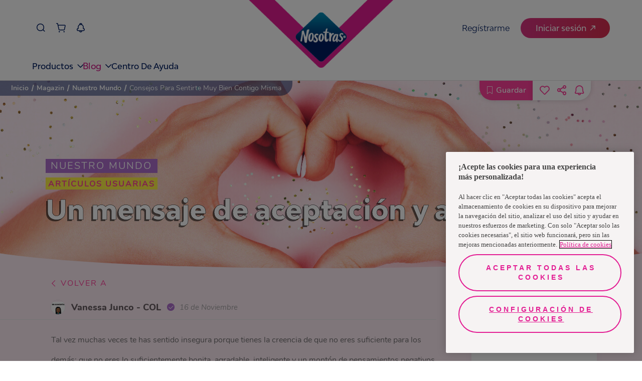

--- FILE ---
content_type: text/html
request_url: https://www.nosotrasonline.com.bo/magazin/nuestro-mundo/consejos-para-sentirte-muy-bien-contigo-misma/
body_size: 108418
content:
<!DOCTYPE html><html lang="es-BO"><head><meta charSet="utf-8"/><meta http-equiv="x-ua-compatible" content="ie=edge"/><meta name="viewport" content="width=device-width, initial-scale=1, shrink-to-fit=no"/><script>(function(){
  // ----- Helpers inyectados desde tu código (fuente única) -----
  var normalizePathname = function normalizePathname(){var pathname=arguments.length>0&&arguments[0]!==undefined?arguments[0]:'/';var p=String(pathname||'/').split('#')[0].split('?')[0];if(!p.startsWith('/'))p="/".concat(p);if(p!=='/'&&!p.endsWith('/'))p+='/';return p;};
  var numericPageUid5   = function numericPageUid5(microPrefix,slug){var input="".concat(microPrefix,"::").concat(slug);var hash=Math.abs(hash53(input))%100000;return String(hash).padStart(5,'0');};
  var getPageType       = function getPageType(slug){if(slug==='/'||slug==='')return PAGE_TYPES.HOMEPAGE;if(slug==='/entre-nosotras/cuidado-femenino/')return PAGE_TYPES.ARTICLE_TOP_VIEW;if(slug==='/magazin/nuestro-mundo/')return PAGE_TYPES.ARTICLE_TOP_VIEW;if(slug.includes('/entre-nosotras/cuidado-femenino/'))return PAGE_TYPES.ARTICLE;if(slug.includes('/magazin/nuestro-mundo/'))return PAGE_TYPES.ARTICLE;if(slug==='/contactanos/')return PAGE_TYPES.CONTACT;if(slug.includes('/sostenibilidad'))return PAGE_TYPES.SUSTAINABILITY;return PAGE_TYPES.GENERIC;};
  var microPrefix       = "nol-portal-home";

  // ----- Ruta real + primer elemento en índice 0 -----
  var slug      = normalizePathname((window.location && window.location.pathname) || '/');
  var page_uid  = numericPageUid5(microPrefix, slug);
  var page_type = getPageType(slug);

  // Estructura interna + cola
  var _dl = [];
  var queue = [];            // cola de eventos no-boot (Page_View y demás)
  var gaReady = false;       // true al primer ['config', ...]

  function isArrayLike(o){ return o && typeof o === 'object' && Object.prototype.hasOwnProperty.call(o, '0'); }
  function isGABoot(o){ return isArrayLike(o) && (o[0] === 'js' || o[0] === 'config'); }

  // push original (sobre _dl)
  var _origPush = function(){ return Array.prototype.push.apply(_dl, arguments); };

  function flushQueue(){
    if (!gaReady) return;
    for (var i=0; i<queue.length; i++) _origPush(queue[i]);
    queue.length = 0;
  }

  // Wrapper: deja pasar SOLO js/config hasta gaReady
  function guardedPush(evt){
    try {
      if (isGABoot(evt)) {
        var r = _origPush(evt);
        if (evt[0] === 'config') { gaReady = true; flushQueue(); }
        return r;
      } else {
        if (!gaReady) { queue.push(evt); return _dl.length; }
        return _origPush(evt);
      }
    } catch (e) {
      return _origPush(evt);
    }
  }

  // Envuelve un array-like como dataLayer y garantiza nuestro push
  function wrapDL(arr){
    _dl = Array.isArray(arr) ? arr : [];
    // nuestro objeto va primero
    _dl.unshift({ page_uid: page_uid, page_type: page_type });
    _dl.push = guardedPush;
    return _dl;
  }

  // Trap para window.dataLayer: reenvuelve ante cualquier reasignación
  try {
    var _backing = wrapDL(window.dataLayer || []);
    Object.defineProperty(window, 'dataLayer', {
      configurable: true,
      get: function(){ return _backing; },
      set: function(v){ _backing = wrapDL(v || []); }
    });
  } catch (_) {
    window.dataLayer = wrapDL(window.dataLayer || []);
  }

  // Bandera para no duplicar el primer push en cliente
  window.__FIRST_PAIR_PUSHED_SLUG__ = slug;
})();</script><meta name="generator" content="Gatsby 5.16.0"/><meta data-react-helmet="true" name="description" content="Si todos los días estás aprendiendo cómo amarte y aceptarte más ¡Este mensaje es para ti!"/><meta data-react-helmet="true" property="image" content="https://images.ctfassets.net/o65uf8qogksw/4Tfx5QQDOCmGCAetn6PE2b/c4f8c2f27293d646b2a5869a81550ec6/un-mensaje-de-aceptacion-y-amor-prev.jpg"/><meta data-react-helmet="true" property="fb:app_id" content="554978031914420"/><meta data-react-helmet="true" property="og:title" content="Consejos para sentirte muy bien contigo misma"/><meta data-react-helmet="true" property="og:description" content="Si todos los días estás aprendiendo cómo amarte y aceptarte más ¡Este mensaje es para ti!"/><meta data-react-helmet="true" property="og:image" content="https://images.ctfassets.net/o65uf8qogksw/4Tfx5QQDOCmGCAetn6PE2b/c4f8c2f27293d646b2a5869a81550ec6/un-mensaje-de-aceptacion-y-amor-prev.jpg"/><meta data-react-helmet="true" property="og:type" content="website"/><meta data-react-helmet="true" property="og:url" content="https://www.nosotrasonline.com.bo/magazin/nuestro-mundo/consejos-para-sentirte-muy-bien-contigo-misma/"/><meta data-react-helmet="true" name="twitter:card" content="summary"/><meta data-react-helmet="true" name="twitter:creator" content="NosotrasOnline"/><meta data-react-helmet="true" name="twitter:title" content="Consejos para sentirte muy bien contigo misma"/><meta data-react-helmet="true" name="twitter:description" content="Si todos los días estás aprendiendo cómo amarte y aceptarte más ¡Este mensaje es para ti!"/><meta data-react-helmet="true" name="twitter:image" content="https://images.ctfassets.net/o65uf8qogksw/4Tfx5QQDOCmGCAetn6PE2b/c4f8c2f27293d646b2a5869a81550ec6/un-mensaje-de-aceptacion-y-amor-prev.jpg"/><meta data-react-helmet="true" name="google-site-verification" content="8JWmUW-vvobEEtXTLRAuDMoxQLXfu9Ukmwdm5bv52F8"/><meta name="theme-color" content="#FFFFFF"/><style data-href="/styles.0cba1b8a00c411ba714d.css" data-identity="gatsby-global-css">@charset "UTF-8";.f-HomeContent{overflow:hidden}.f-HomeContent .f-background-gray{background-color:#f8f5f7;padding-top:60px}.f-HomeContent-double-section{align-items:center;display:flex;justify-content:center}.f-HomeContent-double-section-categoryone{padding:40px 0}@media(max-width:761px){.f-HomeContent-double-section{flex-direction:column}}.f-separator{display:block;height:30px;width:100%}.f-curve-effect{background:#ffedf6;display:block;height:50px;width:100%}.f-curve-effect.f-curve-effect-one{margin-bottom:-115px;position:relative}@media(max-width:1023px){.f-curve-effect.f-curve-effect-one{margin-bottom:0}}.f-curve-effect.f-curve-effect-one:after{background:url([data-uri]);background-size:contain;content:"";height:32px;left:20%;position:absolute;top:-10px;width:27px}.f-curve-effect.f-curve-effect-one-categoryone{margin-bottom:0}.f-curve-effect .f-curve-child-top{background:#fff;border-bottom-left-radius:85%;border-bottom-right-radius:85%;display:block;height:100%;width:100%}.f-curve-effect .f-curve-child-bottom{background:#fff;border-top-left-radius:85%;border-top-right-radius:85%;display:block;height:100%;width:100%}.f-curve-effect-your-keys{background:#ff409b;display:block}.f-curve-effect-your-keys.f-curve-effect-one{margin-bottom:-115px}.f-curve-effect-your-keys .f-curve-child-top-your-keys{background:#fff;border-bottom-left-radius:85%;border-bottom-right-radius:85%;display:block;height:100%;width:100%}.f-curve-effect-your-keys .f-curve-child-top-your-keys-categoryone{background:#ffedf6}.f-modal-content{align-items:center;border:0;border-radius:0;display:flex;height:100%;justify-content:center;left:0;overflow:hidden;padding:0;position:absolute;top:0;width:100%;z-index:10}.f-modal-overlay{background-color:rgba(0,0,0,.75);bottom:0;left:0;position:fixed;right:0;top:0;z-index:10}.container-modal-home{position:relative;z-index:11}.container-modal-home .m-close{background-color:#fff;border:0;border-radius:100%;color:#ff409b;font-size:30px;padding:0;position:absolute;right:0;top:-20px;width:40px;z-index:12}.container-modal-home .f-modal-content-link{position:relative}.container-modal-home .f-modal-content-link-video{color:#fff;display:block;font-family:Nunito-Regular;font-size:25px;padding:10px 20px;text-align:center}.container-modal-home .f-modal-content-link-video-url{background-color:#fff;border-radius:20px;color:#ff409b;padding:0 20px}.container-modal-home .f-modal-content-link .f-video iframe,.container-modal-home .f-modal-content-link .f-video video{aspect-ratio:16/9;display:block;height:auto!important;margin:0 auto;max-width:90%;width:750px!important}.container-modal-home .f-image-modal-home{width:100%}.f-edit-picture-container{align-items:center;background:#fff;box-sizing:border-box;display:flex;flex-direction:column;height:100%;min-height:100vh;opacity:0;padding:67px 60px 30px;position:absolute;right:0;top:0;transition:all .5s;width:0;z-index:3}@media(max-width:1023px){.f-edit-picture-container{padding:67px 30px 30px}}.f-edit-picture-container .f-title-edit-picture{color:#ff409b;display:block;font-family:BwModelica-ExtraBold;font-size:30px;margin-bottom:15px;text-align:center;white-space:nowrap}.f-edit-picture-container .f-subtitle-edit-picture{color:#ff409b;display:block;font-family:Nunito-Regular;font-size:14px;letter-spacing:1.4px;margin-bottom:20px;white-space:nowrap}.f-edit-picture-container .f-input-img-container{align-items:center;border:solid;border-color:#ffe0ef;border-radius:20px;border-style:dashed;display:flex;height:215px;justify-content:center;margin-bottom:25px;position:relative;width:100%}.f-edit-picture-container .f-input-img-container .f-img-label-error{bottom:-18px;color:red;font-family:Nunito-Regular;font-size:12px;position:absolute}.f-edit-picture-container .f-input-img-container .f-text-input-position{align-items:center;display:flex;flex-direction:column}.f-edit-picture-container .f-input-img-container .f-text-input-position .f-rotate-container{transform:rotate(-90deg);width:fit-content}.f-edit-picture-container .f-input-img-container .f-text-input-position .f-rotate-container .f-exit-icon{color:#ff409b;font-size:35px}.f-edit-picture-container .f-input-img-container .f-text-input-position .f-top-label{color:#797677;display:block;font-family:Nunito-Regular;font-size:15px;margin-top:20px;white-space:nowrap}.f-edit-picture-container .f-input-img-container .f-text-input-position .f-bottom-label{color:#ff409b;font-family:Nunito-Bold;font-size:15px;margin-top:10px;text-decoration:underline;white-space:nowrap}.f-edit-picture-container .f-input-img-container .f-input-file-box{cursor:pointer;height:100%;left:0;opacity:0;position:absolute;top:0;width:100%}.f-edit-picture-container .f-input-img-container .f-img-prev-container{border-radius:20px;display:flex;height:100%;justify-content:center;overflow:hidden;position:relative;width:100%}.f-edit-picture-container .f-input-img-container .f-img-prev-container .f-img-prev{height:100%;image-orientation:from-image}.f-edit-picture-container .f-input-img-container .f-img-prev-container .f-icon-clear-container{align-items:center;background:#ff409b;border-radius:30px;cursor:pointer;display:flex;height:20px;justify-content:center;position:absolute;right:13px;top:13px;width:20px}.f-edit-picture-container .f-input-img-container .f-img-prev-container .f-icon-clear-container .f-close-icon{color:#fff;font-size:10px;left:auto;position:relative;right:auto;top:auto}.f-edit-picture-container .f-avatars-container{margin-bottom:10px;margin-top:10px;position:relative;width:100%}.f-edit-picture-container .f-avatars-container .slick-next{right:-5%;top:50%;z-index:1}.f-edit-picture-container .f-avatars-container .slick-next.slick-disabled{opacity:0}.f-edit-picture-container .f-avatars-container .slick-next:before{color:#ff409b;content:"";font-family:icon-family;font-size:20px;font-weight:700;opacity:1}.f-edit-picture-container .f-avatars-container .slick-prev{left:-5%;top:50%;z-index:1}.f-edit-picture-container .f-avatars-container .slick-prev.slick-disabled{opacity:0}.f-edit-picture-container .f-avatars-container .slick-prev:before{color:#ff409b;content:"";font-family:icon-family;font-size:20px;font-weight:700;opacity:1}.f-edit-picture-container .f-avatars-container .f-avatar-section{align-items:center;display:flex;flex-wrap:wrap;justify-content:center;min-height:210px;transition:all .5s}.f-edit-picture-container .f-avatars-container .f-avatar-section .f-img-avatar-container{cursor:pointer;height:80px;margin:10px;position:relative;width:100%;width:80px}.f-edit-picture-container .f-avatars-container .f-avatar-section .f-img-avatar-container .f-img-avatar{border-radius:15px;height:100%;-webkit-user-select:none;-o-user-select:none;user-select:none}.f-edit-picture-container .f-avatars-container .f-avatar-section .f-img-avatar-container .f-check-container{align-items:center;background:#ff409b;border-radius:20px;bottom:-12px;color:#fff;display:flex;height:26px;justify-content:center;position:absolute;right:-10px;width:26px}.f-edit-picture-container .f-avatars-container .f-icon-container{color:#ff409b;cursor:pointer;position:absolute;right:-10px;top:50%;transform:rotate(180deg)}.f-edit-picture-container .f-avatars-container .right{left:-10px;transform:inherit}.f-edit-picture-container .f-buttons-container.disable{opacity:.5;pointer-events:none}.showing{opacity:1;width:100%}.f-input-wrapper .f-error-input{color:#ff409b;display:block;font-family:Nunito-Regular;font-size:12px;margin-top:5px}.f-input-wrapper .f-input-atom{-webkit-appearance:none;background:#fff;border:1px solid #d8d8d8;border-radius:15px;box-sizing:border-box;color:#707070;font-family:Nunito-Regular;font-size:15px;padding:11px 15px;width:100%}.f-input-wrapper .f-input-atom__label{color:#ff409b;display:block;font-family:Nunito-Regular;font-size:14px;min-height:2em}.f-input-wrapper .f-input-atom[type=checkbox]{background-color:#eee;border:none;height:15px;padding:0;position:relative;width:15px;z-index:1}.f-input-wrapper .f-input-atom[type=checkbox]:checked{background-color:#ff409b}.f-input-wrapper .f-input-atom[type=checkbox]:checked:after{border:solid #fff;border-width:0 2px 2px 0;content:"";height:6px;left:6px;position:absolute;top:3px;transform:rotate(45deg);width:2px}.f-input-wrapper .f-input-atom[type=radio]{background-color:#eee;border:none;height:15px;padding:0;position:relative;width:auto;width:15px;z-index:1}.f-input-wrapper .f-input-atom[type=radio]:checked{background-color:#eee}.f-input-wrapper .f-input-atom[type=radio]:checked:after{background:#ff409b;border-radius:50%;content:"";height:10px;left:calc(50% - 5px);position:absolute;top:calc(50% - 5px);width:10px}.f-input-wrapper .f-input-atom ::placeholder{color:#707070;opacity:1}.f-input-wrapper .f-input-atom :-ms-input-placeholder{color:#707070}.f-input-wrapper .f-input-atom ::-ms-input-placeholder{color:#707070}.f-select-wrapper{min-width:100px;position:relative}.f-select-wrapper .f-error-input{color:#ff409b;display:block;font-family:Nunito-Regular;font-size:12px;margin-top:5px}.f-select-wrapper .f-select-atom{-webkit-appearance:none;background:#fff;border:1px solid #d8d8d8;border-radius:15px;color:#707070;font-family:Nunito-Regular;font-size:15px;padding:11px 15px;width:100%}.f-select-wrapper .f-select-atom__label{color:#ff409b;display:block;font-family:Nunito-Regular;font-size:14px;min-height:2em}.f-select-wrapper .f-select-atom ::placeholder{color:#707070;opacity:1}.f-select-wrapper .f-select-atom :-ms-input-placeholder{color:#707070}.f-select-wrapper .f-select-atom ::-ms-input-placeholder{color:#707070}.f-select-wrapper .icon-select{color:#ff409b;font-size:12px;opacity:1;pointer-events:none;position:absolute}.f-select-wrapper .icon-select__without-label{right:30px;top:16px}@media(max-width:761px){.f-select-wrapper .icon-select__without-label{right:18px}}.f-select-wrapper .icon-select__with-label{right:30px;top:45px}@media(max-width:761px){.f-select-wrapper .icon-select__with-label{right:15px}}button{white-space:nowrap}.primary-pink{background:#ff409b;border:solid;border-radius:50px;border-width:0;color:#fff;font-size:20px;padding:14px 35px;transition:.2s}.primary-pink:hover{background:#de3d92}.secondary-pink{background:#fff;border:solid;border-color:#ff409b;border-radius:50px;border-width:2px;color:#ff409b;font-size:17px;padding:14px 35px;transition:.2s}.secondary-pink:hover{background:#ff409b;color:#fff}.tertiary-pink{background:#ffe3f1;border:solid;border-color:#ff409b;border-radius:50px;border-width:2px;color:#ff409b;font-size:17px;padding:14px 35px;transition:.2s}.tertiary-pink:hover{background:#ff409b;color:#fff}.fourth-pink{background:transparent;border:solid;border-color:#ff409b;border-radius:50px;border-width:2px;color:#ff409b;font-size:17px;padding:14px 35px;transition:.2s}.fourth-pink:hover{background:#ff409b;color:#fff}.new-dark-blue{background:#011e61;border:solid;border-color:#011e61;border-radius:50px;border-width:2px;color:#fff;font-size:20px;padding:10px 50px;position:relative;transition:.2s}.new-dark-blue .f-btn--title{position:relative;z-index:2}.new-dark-blue:after{background-image:url([data-uri]);background-position:top;background-repeat:no-repeat;color:red;content:"";height:100%;left:50%;opacity:0;position:absolute;top:0;transform:translate(-50%);transition:.1s ease-in;width:100%;z-index:1}.new-dark-blue:hover{background:#011e61}.new-dark-blue:hover:after{opacity:1}@media(max-width:1023px){.new-dark-blue{font-size:16px}}.new-dark-blue--shops{font-family:Nunito-Regular;font-size:30px;height:75px;width:90%}.new-primary-pink,.new-primary-pink--outline{background:#ef4d89;border:solid;border-color:#ef4d89;border-radius:50px;border-width:2px;color:#fff;font-size:20px;padding:10px 50px;position:relative;transition:.2s}.new-primary-pink .f-btn--title,.new-primary-pink--outline .f-btn--title{position:relative;z-index:2}.new-primary-pink--outline:after,.new-primary-pink:after{background-image:url([data-uri]);background-position:top;background-repeat:no-repeat;color:red;content:"";filter:brightness(2.5) opacity(.5);height:100%;left:50%;opacity:0;position:absolute;top:0;transform:translate(-50%);transition:.1s ease-in;width:100%;z-index:1}.new-primary-pink--outline:hover,.new-primary-pink:hover{background:#ef4d89}.new-primary-pink--outline:hover:after,.new-primary-pink:hover:after{opacity:1}@media(max-width:1023px){.new-primary-pink,.new-primary-pink--outline{font-size:16px}}.new-primary-pink--outline{background-color:#fff;color:#ed1878}.new-primary-pink--outline .f-btn--title{position:relative;z-index:2}.new-primary-pink--outline:after{background-image:url([data-uri]);background-position:top;background-repeat:no-repeat;color:red;content:"";filter:invert(40%) sepia(87%) saturate(7479%) hue-rotate(321deg) brightness(94%) contrast(97%) opacity(.5);height:100%;left:50%;opacity:0;position:absolute;top:0;transform:translate(-50%);transition:.1s ease-in;width:100%;z-index:1}.new-primary-pink--outline:hover{background:transparent}.new-primary-pink--outline:hover:after{opacity:1}.primary-blue{background:#22e0d8;border:solid;border-color:#22e0d8;border-radius:50px;border-width:2px;color:#fff;font-size:20px;padding:14px 35px;transition:.2s}.primary-blue:hover{background:#1bb7b1}.secondary-blue{background:#fff;border:solid;border-color:#0f6e6a;border-radius:50px;border-width:2px;color:#0f6e6a;font-size:20px;padding:14px 35px;transition:.2s}.secondary-blue.active,.secondary-blue:hover{background:#22e0d8;border-color:#22e0d8;color:#0f6e6a}.secondary-blue-alter{background:#ffedf6;border:solid;border-color:#00aca5;border-radius:50px;border-width:2px;color:#00aca5;font-size:17px;padding:14px 35px;transition:.2s}.secondary-blue-alter:hover{background:#22e0d8;border-color:#22e0d8;color:#00aca5}.white-button{background:#fff;border:solid;border-radius:50px;border-width:0;color:#ff409b;font-size:20px;padding:14px 35px;transition:.2s}.white-button:hover{color:#de3d92;font-family:Nunito-Bold}.short{padding:10px 50px}.fit{padding:10px 30px}.regular{font-family:Nunito-Regular;font-size:16px}.f-btn-login{width:170px}.modal-save-button{width:222px}.secondary-modal{border-color:#22e0d8;color:#22e0d8}.secondary-modal:hover{background:#22e0d8;color:#fff}.alter{color:#0f6e6a}.alter:hover{border-color:#1bb7b1;color:#fff}.short-login{padding:10px 24px}.competition-button{pointer-events:none}.f-proyect-v-button{background-color:#ed1878;color:#fff;font-family:BwModelica-Bold}.small{height:46px;padding:5px 20px}@media(max-width:1023px){.small{height:36px}}.btn-send-school-form{background:#d81890;border-radius:100px;border-width:0;box-sizing:border-box;color:#fff;display:block;font-size:18px;height:64px;margin:0 auto;opacity:.9;transition:.2s;width:320px}@media(max-width:1023px){.btn-send-school-form{font-size:14px;height:48px;width:85%}}.btn-send-school-form:hover{cursor:pointer;opacity:1}.btn-send-school-form--modal{background-color:#c52925;height:48px;width:325px}@media(max-width:1023px){.btn-send-school-form--modal{font-size:14px;height:32px;width:145px}}.btn-send-school-form--disabled{cursor:default!important;opacity:.5!important}.primary-blue-e-store{background:#001e62;border:solid;border-radius:50px;border-width:0;color:#fff;font-family:BwModelica-Medium;font-size:20px;padding:14px 35px;transition:.2s}.primary-blue-e-store:hover{opacity:.8}.secundary-blue-e-store{background:#fff;border:1px solid #3960b9!important;border-radius:50px;border-width:0;color:#3960b9;font-family:BwModelica-Medium;font-size:20px;padding:14px 35px;transition:.2s}.secundary-blue-e-store:hover{opacity:.8}.secundary-blue-e-store-alter{background:#3960b9;border:1px solid #3960b9!important;border-radius:50px;border-width:0;color:#fff;font-family:BwModelica-Medium;font-size:20px;padding:14px 35px;transition:.2s}.secundary-blue-e-store-alter:hover{opacity:.8}.tertiary-blue-e-store{background:#fff;border:1px solid #001e62!important;border-radius:50px;border-width:0;color:#001e62;font-family:BwModelica-Medium;font-size:20px;padding:14px 35px;transition:.2s}.tertiary-blue-e-store:hover{opacity:.8}.f-500-error{align-items:center;background:#ffedf6;display:flex;flex-direction:column;min-height:100vh;overflow:hidden;position:relative;width:100%}.f-500-error:after{background:url([data-uri]);content:"";height:1000px;left:0;pointer-events:none;position:absolute;top:0;width:100%}.f-500-error .f-error-img{margin-top:100px}.f-500-error .f-title-error{-webkit-text-stroke:.5px #000;color:#fff;font-family:BwModelica-ExtraBold;font-size:55px;margin-bottom:30px;margin-top:30px;text-shadow:-3px 3px 0 rgba(0,0,0,.56)}.f-500-error .f-description-error{color:#5a5858;font-family:Nunito-SemiBold;font-size:17px;line-height:22px;margin-bottom:10px;max-width:90%;text-align:center}.f-500-error .f-error-label{color:#707070;font-family:Nunito-Regular;font-size:16px;margin-bottom:30px;margin-top:20px}.f-upload-image{margin:auto;max-width:90%}.f-upload-image .f-modal__title{color:#ff409b;font-family:BwModelica-ExtraBold;font-size:38px;text-align:center}@media(max-width:761px){.f-upload-image .f-modal__title{font-size:32px}}.f-upload-image .f-modal__subtitle{color:#ff409b;font-family:Nunito-Regular;font-size:20px;margin:20px 0;text-align:center}.f-upload-image .f-modal__description{color:#5a5858;font-family:Nunito-Regular;font-size:18px;line-height:27px;margin-bottom:10px;text-align:center}@media(max-width:761px){.f-upload-image .f-modal__description{font-size:15px}}.f-upload-image .f-loader-container{display:flex;justify-content:center;margin:10px 0;width:100%}.f-upload-image .f-input-img-container{align-items:center;border:solid;border-color:#ffe0ef;border-radius:20px;border-style:dashed;display:flex;height:215px;justify-content:center;margin-bottom:25px;position:relative;width:100%}.f-upload-image .f-input-img-container .f-text-input-position{align-items:center;display:flex;flex-direction:column}.f-upload-image .f-input-img-container .f-text-input-position .f-rotate-container{transform:rotate(-90deg);width:fit-content}.f-upload-image .f-input-img-container .f-text-input-position .f-rotate-container .f-exit-icon{color:#ff409b;font-size:35px}.f-upload-image .f-input-img-container .f-text-input-position .f-top-label{color:#797677;display:block;font-family:Nunito-Regular;font-size:15px;margin-top:20px;white-space:nowrap}.f-upload-image .f-input-img-container .f-text-input-position .f-bottom-label{color:#ff409b;font-family:Nunito-Bold;font-size:15px;margin-top:10px;text-decoration:underline;white-space:nowrap}.f-upload-image .f-input-img-container .f-input-file-box{cursor:pointer;height:100%;left:0;opacity:0;position:absolute;top:0;width:100%}.f-upload-image .f-img-label-error{color:red;font-family:Nunito-Regular;font-size:12px}.f-upload-image .f-preview-container{display:flex;justify-content:space-around;margin:20px auto;max-width:70%}@media(max-width:761px){.f-upload-image .f-preview-container{max-width:90%}}.f-upload-image .f-preview-container .f-preview-document-container{align-items:center;display:flex;flex-direction:column}.f-upload-image .f-preview-container .f-preview-document-container .f-preview-document__description{color:#797677;font-family:Nunito-Regular;font-size:15px;margin-top:10px}@media(max-width:761px){.f-upload-image .f-preview-container .f-preview-document-container .f-preview-document__description{text-align:center}}.f-upload-image .f-preview-container .f-preview-document{border:1px solid #ff409b;border-radius:15px;height:60px;overflow:hidden;position:relative;width:120px}.f-upload-image .f-preview-container .f-preview-document__img{height:100%;object-fit:contain;width:100%}.f-upload-image .f-preview-container .f-preview-document .icon2-close{background-color:#ff409b;border:none;border-radius:50%;color:#fff;font-size:12px;padding:2px;position:absolute;right:7px;top:5px}.f-upload-image .f-buttons-container{display:flex;justify-content:space-around;margin-bottom:20px}.f-select-method-otp{margin:auto;max-width:80%}.f-select-method-otp .f-title-modal{color:#ff409b;font-family:BwModelica-ExtraBold;font-size:38px;text-align:center}@media(max-width:761px){.f-select-method-otp .f-title-modal{font-size:34px}}.f-select-method-otp .f-subtitle-modal{align-items:center;background:#22e0d8;color:#fff;display:flex;font-family:Nunito-Regular;font-size:17px;justify-content:center;letter-spacing:3px;line-height:23px;margin:15px auto 0;max-width:90%;padding:5px;text-align:center}.f-select-method-otp .f-description-modal{color:#5a5858;font-family:Nunito-Regular;font-size:17px;line-height:27px;margin-top:30px;text-align:center}@media(max-width:761px){.f-select-method-otp .f-description-modal{font-size:15px}}.f-select-method-otp .f-method-form{display:flex;margin-top:20px}.f-select-method-otp .f-method-form .f-radio:first-child{margin-right:20px}.f-select-method-otp .f-method-form .f-radio{display:flex}.f-select-method-otp .f-method-form .f-radio__label{cursor:pointer;font-family:Nunito-Light;font-size:16px;margin-left:5px}.f-select-method-otp .primary-pink{display:block;margin:30px auto}.f-parent-change-birthdate{margin:auto;max-width:80%}.f-parent-change-birthdate .f-title-modal{color:#ff409b;font-family:BwModelica-ExtraBold;font-size:38px;text-align:center}@media(max-width:761px){.f-parent-change-birthdate .f-title-modal{font-size:34px}}.f-parent-change-birthdate .f-description-modal{color:#5a5858;font-family:Nunito-Regular;font-size:17px;line-height:1.5em;margin-top:30px}@media(max-width:761px){.f-parent-change-birthdate .f-description-modal{font-size:15px}}.f-parent-change-birthdate .f-form-parent{margin:20px 0}.f-parent-change-birthdate .f-form-parent__parent{display:flex;flex-wrap:wrap;justify-content:space-between;margin-top:12px}.f-parent-change-birthdate .f-form-parent__parent .f-input-wrapper{flex-basis:49%}@media(max-width:761px){.f-parent-change-birthdate .f-form-parent__parent .f-input-wrapper{flex-basis:100%}}.f-parent-change-birthdate .f-form-parent__parent .f-select-wrapper{flex-basis:49%}@media(max-width:761px){.f-parent-change-birthdate .f-form-parent__parent .f-select-wrapper{flex-basis:100%;margin-top:12px}}.f-parent-change-birthdate .f-form-parent .f-form-contact__title{color:#ff409b;font-family:Nunito-Regular;font-size:14px;min-height:2em}.f-parent-change-birthdate .f-form-parent .f-form-footer{display:flex;flex-wrap:wrap;justify-content:space-between;margin-top:12px}.f-parent-change-birthdate .f-form-parent .f-form-footer .f-input-wrapper{flex-basis:49%}@media(max-width:761px){.f-parent-change-birthdate .f-form-parent .f-form-footer .f-input-wrapper{flex-basis:100%}.f-parent-change-birthdate .f-form-parent .f-form-footer .f-input-wrapper:first-child{margin-bottom:10px}}.f-parent-change-birthdate .f-form-parent .f-form-footer .f-input-wrapper .f-input-atom{width:100%}.f-parent-change-birthdate .f-form-parent .f-form-contact{display:flex}.f-parent-change-birthdate .f-form-parent .f-form-contact .f-form-contact-radio{display:flex;width:fit-content}.f-parent-change-birthdate .f-form-parent .f-form-contact .f-form-contact-radio:first-child{margin-right:20px}.f-parent-change-birthdate .f-form-parent .f-form-contact .f-form-contact-radio__label{cursor:pointer;font-family:Nunito-Light;font-size:16px;margin-left:5px}.f-parent-change-birthdate .f-form-parent .f-buttons-container{display:flex;justify-content:center;margin:20px 0}.f-otp-modal{margin:auto;max-width:80%}.f-otp-modal .f-title-modal{color:#ff409b;font-family:BwModelica-ExtraBold;font-size:38px;text-align:center}.f-otp-modal .f-subtitle-modal{align-items:center;background:#22e0d8;color:#fff;display:flex;font-family:Nunito-Regular;font-size:17px;justify-content:center;letter-spacing:3px;line-height:23px;margin:15px auto 0;max-width:90%;padding:5px;text-align:center}.f-otp-modal .f-description-modal{color:#5a5858;font-family:Nunito-Regular;font-size:17px;line-height:27px;margin-top:30px;text-align:center}@media(max-width:761px){.f-otp-modal .f-description-modal{font-size:15px}}.f-otp-modal .f-input-container{align-items:center;display:flex;flex-direction:column;justify-content:center;margin-top:30px}.f-otp-modal .f-input-container .f-input-indicator{color:#ff409b;font-family:Nunito-Regular;font-size:14px}.f-otp-modal .f-input-container .f-input-validation-container{margin-top:20px;position:relative;width:255px}.f-otp-modal .f-input-container .f-input-validation-container .f-verification-code-input{border:1px solid #a8a8a8;border-radius:10px;box-shadow:0 3px 15px rgba(0,0,0,.051);font-family:Nunito-Regular;font-size:15px;height:34px;margin:10px 0;padding-left:10px;width:100%}.f-otp-modal .f-input-container .f-input-validation-container .f-success-validation{border-color:#14c705;color:#14c705}.f-otp-modal .f-input-container .f-input-validation-container .f-error-validation{border-color:#ff0f0f;color:#ff0f0f}.f-otp-modal .f-input-container .f-input-validation-container .f-error-code{color:#ff0f0f;font-size:bold;position:absolute;right:0;top:22px}.f-otp-modal .f-input-container .f-input-validation-container .f-check-code{color:#14c705;position:absolute;right:0;top:22px}.f-otp-modal .f-input-container .f-code-error{color:#ff0f0f;font-family:Nunito-Regular;font-size:14px}.f-otp-modal .f-input-container .f-send-code{color:#797677;font-family:Nunito-Light;font-size:14px;padding-top:15px}.f-otp-modal .f-input-container .f-send-code-re{color:#ff409b;font-family:Nunito-Light;font-size:13px;margin-top:10px}.f-otp-modal .f-input-container .f-send-code .f-link-send-code{background:transparent;border:none;color:#ff409b;cursor:pointer;text-decoration:underline}.f-otp-modal .f-buttons-container{display:flex;justify-content:space-between;margin:40px 0 20px;width:100%}@media(max-width:761px){.f-otp-modal .f-buttons-container{flex-wrap:wrap;justify-content:center}.f-otp-modal .f-buttons-container .f-btn:first-child{margin-bottom:10px}}.f-curtain-modal-generic{align-items:center;backdrop-filter:blur(10px);-webkit-backdrop-filter:blur(10px);display:flex;height:100vh;justify-content:center;left:0;opacity:1;overflow:scroll;position:fixed;top:0;transition:1s;width:100%;z-index:10}@media(max-width:1023px){.f-curtain-modal-generic{background-color:rgba(248,188,205,.8)}}.f-curtain-modal-generic::-webkit-scrollbar{display:none}.f-curtain-modal-generic .f-modal-generic-container{align-items:center;align-self:baseline;background:#fff;border-radius:20px;box-shadow:0 3px 15px rgba(0,0,0,.161);display:flex;flex-direction:column;margin:auto;max-width:96%!important;min-height:230px;position:relative;-webkit-user-select:none;user-select:none;width:684px!important}@media(max-width:1023px){.f-curtain-modal-generic .f-modal-generic-container{border-radius:8px;box-shadow:0 3px 15px rgba(0,0,0,.161);margin:20px}}.f-curtain-modal-generic .f-modal-generic-container.bg-transparent{background:transparent;box-shadow:none}.f-curtain-modal-generic .f-modal-generic-container.bg-transparent:after{top:18px}.f-curtain-modal-generic .f-modal-generic-container .f-modal-info{align-items:center;display:flex;flex-direction:column;width:90%}@media(max-width:1023px){.f-curtain-modal-generic .f-modal-generic-container .f-modal-info{margin-top:25px}}.f-curtain-modal-generic .f-modal-generic-container .f-main-title-container{margin:auto;max-width:70%;padding:28px 0 10px;text-align:center}@media(max-width:761px){.f-curtain-modal-generic .f-modal-generic-container .f-main-title-container{max-width:80%}}.f-curtain-modal-generic .f-modal-generic-container .f-main-title-container .f-main-title{color:#ed1878;font-family:BwModelica-Bold;font-size:24px;line-height:1.5}@media(max-width:761px){.f-curtain-modal-generic .f-modal-generic-container .f-main-title-container .f-main-title{font-size:18px}}.f-curtain-modal-generic .f-modal-generic-container .f-sub-title-container-generic .f-sub-title{color:#011e61;font-family:BwModelica-Bold;font-size:14px;text-align:center;width:100%}@media(max-width:1023px){.f-curtain-modal-generic .f-modal-generic-container .f-sub-title-container-generic .f-sub-title{font-size:14px;line-height:28px;margin:auto;text-align:center;width:70%}}.f-curtain-modal-generic .f-modal-generic-container .f-sub-title-logo-container .f-sub-title{color:#011e61;font-family:BwModelica-Bold;font-size:14px;line-height:17px;text-align:center;text-transform:uppercase}@media(max-width:1023px){.f-curtain-modal-generic .f-modal-generic-container .f-sub-title-logo-container .f-sub-title{font-size:14px;line-height:17px;margin:auto;text-align:center}}.f-curtain-modal-generic .f-modal-generic-container .f-img-into-text{height:60px}@media(max-width:1023px){.f-curtain-modal-generic .f-modal-generic-container .f-img-into-text{height:50px}}.f-curtain-modal-generic .f-modal-generic-container .f-btn-container{margin-top:10px}.f-curtain-modal-generic .f-modal-generic-container .f-btn-container .f-btn-interaction-container{margin:10px 0 30px}.f-curtain-modal-generic .f-modal-generic-container .f-description-container{margin:10px 0 20px;max-width:90%;padding-left:5%;padding-right:5%;text-align:center}@media(max-width:1023px){.f-curtain-modal-generic .f-modal-generic-container .f-description-container{max-width:100%}}.f-curtain-modal-generic .f-modal-generic-container .f-description-container .f-description{color:#707070;font-family:BwModelica-Medium;font-size:14px;line-height:1.7}@media(max-width:761px){.f-curtain-modal-generic .f-modal-generic-container .f-description-container .f-description{font-size:15px;line-height:1.2}}.f-curtain-modal-generic .f-modal-generic-container .f-close-icon{color:#011e61;cursor:pointer;font-size:27px;font-weight:700;position:absolute;right:20px;top:20px}.f-no-blur{-webkit-backdrop-filter:brightness(40%);backdrop-filter:brightness(40%)}@media(max-width:1023px){.f-no-blur{align-items:center;background-color:unset;display:flex}}.f-no-blur .f-modal-generic-container{min-height:unset!important;width:500px!important}@media(max-width:1023px){.f-no-blur .f-modal-generic-container{margin:auto;max-width:90%!important}}.f-no-blur .f-close-icon{color:#001e62!important}.f-no-blur-background-pink .f-modal-generic-container{background-color:#ffebef}.f-no-blur-background-pink .f-close-icon{color:#242424!important}.f-curtain-modal-generic.modal--large .f-modal-generic-container{border-radius:24px;min-height:400px;top:50px;width:830px!important}@media(max-width:1023px){.f-curtain-modal-generic.modal--large .f-modal-generic-container{margin:50px 20px;min-height:350px}}.f-curtain-modal-generic.modal--large .f-modal-generic-container .f-close-icon{font-size:24px;right:25px;top:25px}@media(max-width:1023px){.f-curtain-modal-generic.modal--large .f-modal-generic-container .f-close-icon{right:18px;top:18px}}.f-curtain-modal-generic.modal--large .f-modal-generic-container .f-img-overflow{margin-top:-52px;max-width:300px;width:100%}.f-curtain-modal-generic.modal--large .f-modal-generic-container .f-main-title-container{margin:0;padding-bottom:12px;padding-top:24px}.f-curtain-modal-generic.modal--large .f-modal-generic-container .f-main-title{color:#d11a88;font-size:28px}@media(max-width:1023px){.f-curtain-modal-generic.modal--large .f-modal-generic-container .f-main-title{font-size:20px}}.f-curtain-modal-generic.modal--large .f-modal-generic-container .f-sub-title-container-generic{display:flex}.f-curtain-modal-generic.modal--large .f-modal-generic-container .f-sub-title-container-generic .f-sub-title{font-size:20px;line-height:1.5}@media(max-width:1023px){.f-curtain-modal-generic.modal--large .f-modal-generic-container .f-sub-title-container-generic .f-sub-title{font-size:16px}}.f-curtain-modal-generic.modal--large .f-modal-generic-container .f-description-container{margin-bottom:20px;margin-top:2px}.f-curtain-modal-generic.modal--large .f-modal-generic-container .f-description-container .f-description{color:#011e61;font-size:20px;line-height:1.5}@media(max-width:1023px){.f-curtain-modal-generic.modal--large .f-modal-generic-container .f-description-container .f-description{font-size:16px}}.f-curtain-modal-generic.modal--large .f-modal-generic-container .f-description-container .f-description b{font-family:BwModelica-Bold}.f-curtain-modal-generic.modal--large .f-modal-generic-container .f-btn-container{margin-top:0}.f-curtain-modal-generic.modal--large .f-modal-generic-container .f-btn-container .f-btn-interaction-container{margin:0 0 43px}.f-curtain-modal-generic.modal--large .f-modal-generic-container .f-btn-container .f-btn-interaction-container button>span{font-family:BwModelica-Medium;font-size:16px}.f-change-email{margin:auto;max-width:80%}.f-change-email .f-title-modal{color:#ff409b;font-family:BwModelica-ExtraBold;font-size:38px;text-align:center}.f-change-email .f-subtitle-modal{align-items:center;background:#22e0d8;color:#fff;display:flex;font-family:Nunito-Regular;font-size:17px;height:27px;justify-content:center;letter-spacing:3px;margin:15px auto 0;max-width:301px;text-align:center;width:90%}.f-change-email .f-description-modal{color:#5a5858;font-family:Nunito-Regular;font-size:17px;line-height:27px;margin-top:30px}@media(max-width:761px){.f-change-email .f-description-modal{font-size:15px}}.f-change-email .f-form-change-email{display:flex;justify-content:space-between;margin-top:30px}@media(max-width:761px){.f-change-email .f-form-change-email{flex-wrap:wrap}}.f-change-email .f-form-change-email .f-input-container{width:48%}@media(max-width:761px){.f-change-email .f-form-change-email .f-input-container{margin-bottom:10px;width:100%}}.f-change-email .f-form-change-email .f-input-container .f-input-indicator{color:#ff409b;font-family:Nunito-Regular;font-size:14px}.f-change-email .f-form-change-email .f-input-container .f-input{border:1px solid #a8a8a8;border-radius:10px;box-shadow:0 3px 15px rgba(0,0,0,.051);font-family:Nunito-Regular;font-size:15px;height:34px;margin:10px 0;padding-left:10px;width:100%}.f-change-email .f-form-change-email .f-input-container .f-input.f-error-validation{border-color:#ff0f0f;color:#ff0f0f}.f-change-email .f-form-change-email .f-input-container .f-error-code{color:#ff0f0f;font-family:Nunito-Regular;font-size:bold}.f-change-email .f-buttons-container{display:flex;justify-content:flex-end;margin:20px 0}.f-modal-change-email{min-height:230px;padding-top:30px;width:100%}.f-modal-change-email .f-close-icon{background-color:transparent;border:none}.f-modal-change-email .f-loader-container{display:flex;justify-content:center}.f-modal-change-email .f-modal-info{margin:auto}.f-info-otp-container{align-items:center;display:flex;flex-direction:column;min-height:100px;padding:30px 0;width:80%;z-index:5}.f-info-otp-container .f-title-modal{color:#ff409b;font-family:BwModelica-ExtraBold;font-size:38px;text-align:center}.f-info-otp-container .f-subtitle-modal{align-items:center;background:#22e0d8;color:#fff;display:flex;font-family:Nunito-Regular;font-size:17px;height:27px;justify-content:center;letter-spacing:3px;margin-top:15px;max-width:301px;text-align:center;width:90%}.f-info-otp-container .f-description-modal{color:#5a5858;font-family:Nunito-Regular;font-size:17px;line-height:27px;margin-top:30px}@media(max-width:761px){.f-info-otp-container .f-description-modal{font-size:15px}}.f-info-otp-container .f-radio-container{display:flex;margin-top:20px;width:100%}.f-info-otp-container .f-radio-container .f-radio-option{color:#5a5858;cursor:pointer;display:block;font-family:Nunito-Light;font-size:16px;padding-left:25px;padding-right:15px;position:relative;-webkit-user-select:none;user-select:none}@media(max-width:761px){.f-info-otp-container .f-radio-container .f-radio-option{left:21px;position:relative}}.f-info-otp-container .f-radio-container .f-radio-option input{cursor:pointer;height:100%;left:0;opacity:0;position:absolute;width:100%;z-index:2}.f-info-otp-container .f-radio-container .f-radio-option .checkmark{background-color:#fff;border:1px solid #989898;border-radius:50%;height:18px;left:0;position:absolute;top:-3px;width:18px}.f-info-otp-container .f-radio-container .f-radio-option .checkmark:after{content:"";display:none;position:absolute}.f-info-otp-container .f-radio-container .f-radio-option:hover input~.checkmark{background-color:#ccc}.f-info-otp-container .f-radio-container .f-radio-option input:checked~.checkmark{background-color:#fff}.f-info-otp-container .f-radio-container .f-radio-option input:checked~.checkmark:after{display:block}.f-info-otp-container .f-radio-container .f-radio-option .checkmark:after{background:#ff409b;border-radius:50%;height:10px;left:4px;top:4px;width:10px}.f-info-otp-container .f-cellphone-error{color:red;font-family:Nunito-Regular;margin-top:15px}.f-info-otp-container .f-button-container{margin-top:20px}.f-info-otp-container .f-button-container.disabled{opacity:.5;pointer-events:none}.f-info-otp-container .f-input-container{align-items:center;display:flex;flex-direction:column;justify-content:center;margin-top:30px}.f-info-otp-container .f-input-container .f-input-indicator{color:#ff409b;font-family:Nunito-Regular;font-size:14px}.f-info-otp-container .f-input-container .f-input-validation-container{position:relative;width:255px}.f-info-otp-container .f-input-container .f-input-validation-container .f-verification-code-input{border:1px solid #a8a8a8;border-radius:10px;box-shadow:0 3px 15px rgba(0,0,0,.051);font-family:Nunito-Regular;font-size:15px;height:34px;margin:10px 0;padding-left:10px;width:100%}.f-info-otp-container .f-input-container .f-input-validation-container .f-success-validation{border-color:#14c705;color:#14c705}.f-info-otp-container .f-input-container .f-input-validation-container .f-error-validation{border-color:#ff0f0f;color:#ff0f0f}.f-info-otp-container .f-input-container .f-input-validation-container .f-error-code{color:#ff0f0f;font-size:bold;position:absolute;right:0;top:22px}.f-info-otp-container .f-input-container .f-input-validation-container .f-check-code{color:#14c705;position:absolute;right:0;top:22px}.f-info-otp-container .f-input-container .f-code-error{color:#ff0f0f;font-family:Nunito-Regular;font-size:14px}.f-info-otp-container .f-input-container .f-send-code{color:#797677;font-family:Nunito-Light;font-size:14px;padding-top:15px}.f-info-otp-container .f-input-container .f-send-code-re{color:#ff409b;font-family:Nunito-Light;font-size:13px;margin-top:10px}.f-info-otp-container .f-input-container .f-send-code .f-link-send-code{color:#ff409b;cursor:pointer;text-decoration:underline}.f-info-otp-container .f-separator{background:url([data-uri]);display:block;height:13px;margin:20px 0 0;width:125%}.f-info-otp-container .f-buttons-container{display:flex;justify-content:space-around;white-space:nowrap;width:100%}@media(max-width:590px){.f-info-otp-container .f-buttons-container{align-items:center;flex-direction:column}}.disabled{opacity:.5;pointer-events:none}.f-change-address{z-index:20}.f-change-address-item{align-items:center;display:flex;flex-direction:row;justify-content:flex-start}@media(max-width:761px){.f-change-address-item{flex-direction:column;width:90%}}.f-change-address-item-title{color:#ff409b;font-family:BwModelica-ExtraBold;font-size:30px;margin-top:40px}@media(max-width:761px){.f-change-address-item-list{align-items:flex-start;flex-direction:row}}.f-change-address-item>div{display:flex;flex-direction:column;justify-content:flex-start;margin:10px 0;position:relative}@media(max-width:761px){.f-change-address-item>div{margin:10px 0;width:100%}}.f-change-address-item label{color:#ff409b;font-family:Nunito-Regular;font-size:14px;margin:10px 0}.f-change-address-item label span{color:#777475}.f-change-address-item ::placeholder{color:#707070;opacity:1}.f-change-address-item :-ms-input-placeholder{color:#707070}.f-change-address-item ::-ms-input-placeholder{color:#707070}.f-change-address-item input,.f-change-address-item select{-webkit-appearance:none;background:#fff;border:1px solid #d8d8d8;border-radius:10px;color:#707070;font-family:Nunito-Regular;font-size:15px;margin-bottom:4px;margin-right:20px;padding:11px 15px}@media(max-width:761px){.f-change-address-item input,.f-change-address-item select{margin-right:10px;width:90%}}.f-change-address-item input.f-error-value,.f-change-address-item select.f-error-value{border:1px solid #ff0f0f;color:#ff0f0f}.f-change-address-item input.f-error-value::placeholder,.f-change-address-item select.f-error-value::placeholder{color:#ff0f0f;opacity:1}.f-change-address-item input.f-error-value:-ms-input-placeholder,.f-change-address-item select.f-error-value:-ms-input-placeholder{color:#ff0f0f}.f-change-address-item input.f-error-value::-ms-input-placeholder,.f-change-address-item select.f-error-value::-ms-input-placeholder{color:#ff0f0f}.f-change-address-input-address-additional{width:565px}@media(max-width:761px){.f-change-address-input-address-additional{width:240px}}.f-change-address-copy{color:#777475}.f-change-address-copy,.f-error-code{font-family:Nunito-Regular;font-size:14px;line-height:20px}.f-error-code{color:#ff0f0f}.f-modal-change-birthdate{min-height:230px;padding-top:30px;width:100%}@media(max-width:761px){.f-modal-change-birthdate{padding-top:45px}}.f-modal-change-birthdate .f-close-icon{background-color:transparent;border:none}.f-modal-change-birthdate .f-confirm-parent{margin-top:20px}.f-modal-change-birthdate .f-confirm-parent__text{font-family:Nunito-ExtraBold;font-size:1.5em;margin:auto;max-width:400px;max-width:100%;overflow-wrap:anywhere;white-space:normal;word-break:break-word}@media(max-width:761px){.f-modal-change-birthdate .f-confirm-parent__text{font-size:1.2rem}}.f-modal-change-birthdate .f-modal-info{margin:auto}.f-modal-change-birthdate .f-modal-loading-fallback{align-items:center;display:flex;flex-direction:column;justify-content:center;min-height:400px;padding:40px 20px}.f-modal-change-birthdate .f-modal-loading-fallback p{color:#ff409b;font-family:Nunito-SemiBold;font-size:1.1rem;margin-top:16px}.f-modal-change-birthdate .f-loading-spinner{animation:spin 1s linear infinite;border:3px solid #f3f3f3;border-radius:50%;border-top-color:#ff409b;height:40px;width:40px}@keyframes spin{0%{transform:rotate(0deg)}to{transform:rotate(1turn)}}.f-curtain-modal-generic.modal-change-birthdate{height:auto;min-height:100dvh;overflow:hidden;overscroll-behavior:contain;touch-action:pan-y}.f-curtain-modal-generic.modal-change-birthdate .f-modal-scroll{-webkit-overflow-scrolling:touch;max-height:calc(100dvh - 32px);overflow-y:auto}.f-curtain-modal-generic.modal-change-birthdate .f-modal-generic-container{position:relative}.f-curtain-modal-generic.modal-change-birthdate .f-modal-generic-container .f-close-icon{left:auto!important;margin:0;position:absolute!important;right:16px!important;top:16px;transform:none;z-index:2}.f-curtain-modal-generic.modal-change-birthdate .f-modal-scroll .f-close-icon{position:absolute!important}.f-warnig-modal{margin:auto;max-width:80%}.f-warnig-modal__img{display:block;margin:0 auto 20px;max-width:100px;transform:rotate(30deg)}.f-warnig-modal__title{color:#ff409b;font-family:BwModelica-ExtraBold;font-size:38px;text-align:center}@media(max-width:761px){.f-warnig-modal__title{font-size:32px}}.f-warnig-modal__description{color:#5a5858;font-family:Nunito-Regular;font-size:17px;line-height:1.5em;margin-top:30px;text-align:center}@media(max-width:761px){.f-warnig-modal__description{font-size:15px}}.f-warnig-modal .f-button-container{display:flex;justify-content:space-around;margin:40px 0}@media(max-width:761px){.f-warnig-modal .f-button-container{align-items:center;flex-direction:column}.f-warnig-modal .f-button-container .f-btn:first-child{margin-bottom:10px}}.f-error-modal .f-modal-generic-container{align-items:center;display:flex;justify-content:center}.f-error-modal .f-modal-generic-container .f-main-title-container{max-width:90%}.f-error-modal .f-modal-generic-container .f-description-container{max-width:532px}.f-error-modal .f-modal-generic-container .f-btn-container{margin-top:20px!important}.f-content-404{background:#f9dcde;min-height:710px;position:relative}.f-content-404:before{background:url([data-uri]);content:"";height:100%;left:0;pointer-events:none;position:absolute;top:0;width:100%}.f-content-404 .f-fake{display:block;height:20px;width:100%}.f-content-404 .f-error-img{bottom:0;height:600px;position:absolute;right:40px}@media(max-width:1100px){.f-content-404 .f-error-img{display:none}}.f-content-404 .f-text-container{display:flex;flex-direction:column;margin:200px auto 0;min-height:500px;width:80%}.f-content-404 .f-text-container .f-alert{color:#ff409b;font-family:BwModelica-ExtraBold;font-size:81px}.f-content-404 .f-text-container .f-title{-webkit-text-stroke:.5px #000;color:#fff;font-family:BwModelica-ExtraBold;font-size:34px;margin-top:20px;text-shadow:-3px 3px 0 #000}.f-content-404 .f-text-container .f-description{color:#5a5858;font-family:Nunito-Regular;font-size:17px;line-height:22px;margin-top:20px}.f-content-404 .f-text-container .f-redirect{width:fit-content}.f-content-404 .f-text-container .f-redirect .f-button{background:#22e0d8;border:solid;border-color:#22e0d8;border-radius:50px;border-width:2px;color:#0f6e6a;font-size:20px;margin-top:20px;padding:10px 50px;transition:.2s;width:fit-content}.f-content-404 .f-text-container .f-redirect .f-button:hover{background:#0f6e6a;border-color:#0f6e6a;color:#fff}.f-curtain-modal{align-items:center;backdrop-filter:blur(30px);-webkit-backdrop-filter:blur(30px);background-color:rgba(249,128,206,.6);display:flex;height:100vh;justify-content:center;left:0;opacity:0;position:fixed;top:0;transition:1s;width:100%;z-index:1}.f-curtain-modal .f-modal-container{align-items:center;background:#fff;border-radius:30px;box-shadow:0 3px 15px rgba(0,0,0,.102);display:flex;flex-direction:column;justify-content:space-between;min-height:150px;padding:45px 30px 40px;position:relative;width:570px}.f-curtain-modal .f-modal-container:after{background:url([data-uri]);content:"";height:100px;left:-31px;position:absolute;top:-31px;width:110px}@media(max-width:695px){.f-curtain-modal .f-modal-container:after{opacity:0}.f-curtain-modal .f-modal-container{width:80%}}.f-curtain-modal .f-modal-container .f-icon-close-modal{color:#ff409b;cursor:pointer;font-size:20px;font-weight:700;position:absolute;right:30px;top:25px}.f-curtain-modal .f-modal-container .f-modal-title{color:#ff409b;font-family:BwModelica-ExtraBold;font-size:55px}.f-curtain-modal .f-modal-container .f-modal-description{color:#5a5858;display:block;font-family:Nunito-Regular;font-size:17px;line-height:25px;margin:30px 0 50px}.f-curtain-modal .f-modal-container .f-modal-buttons-container{display:flex;justify-content:space-around;width:100%}@media(max-width:695px){.f-curtain-modal .f-modal-container .f-modal-buttons-container{align-items:center;flex-direction:column}.f-curtain-modal .f-modal-container .f-modal-buttons-container .f-btn-login{margin-bottom:20px}}.active-modal{opacity:1}.hidden-modal{opacity:0}.close-button{align-items:center;background-color:#fff;border:1px solid;border-radius:50%;bottom:380px;color:#ff409b;cursor:pointer;display:flex;font-family:Nunito-Bold;height:25px;justify-content:center;position:fixed;right:4%;width:25px;z-index:9}.close-button:hover{background-color:#e9e9e9}.f-floating-button{background-size:cover;border-radius:50%;bottom:280px;box-sizing:border-box;cursor:pointer;height:150px;position:fixed;right:4%;transition:all .31s;width:150px;z-index:8}@media(max-width:1023px){.f-floating-button{height:130px;width:130px}}.f-floating-button:after,.f-floating-button:before{background-position:50%;background-repeat:no-repeat;background-size:cover;content:" ";height:100%;position:absolute;transition:all .3s;width:100%}.f-floating-button.--alternate-image:after,.f-floating-button:before{opacity:0}.f-floating-button.--alternate-image:before{opacity:1}.f-floating-button:hover:after,.f-floating-button:hover:before{filter:drop-shadow(0 0 12px rgba(0,0,0,.4));transform:scale(1.2);transition:all .31s}.f-breadcrum-position .f-breadcrumb-container{background:rgba(1,30,97,.5);border-bottom-right-radius:24px;color:#fff;display:flex;font-family:BwModelica-Bold;font-size:14px;padding:8px 22px;position:absolute;top:0;-webkit-user-select:none;user-select:none;z-index:2}@media(max-width:1023px){.f-breadcrum-position .f-breadcrumb-container{opacity:0}}.f-breadcrum-position .f-breadcrumb-container .f-breadcrumb-element .f-link-breadcrumb{color:#fff;font-family:Nunito-Bold;outline:none;text-decoration:none}.f-breadcrum-position .f-breadcrumb-container .f-breadcrumb-element .f-link-breadcrumb:hover{font-weight:700}.f-breadcrum-position .f-breadcrumb-container .f-current-site{font-family:Nunito-Regular}.f-breadcrum-position .f-breadcrumb-separator{margin:0 5px}.f-autopauta-fc{align-items:center;background:#fff;display:flex;flex-direction:column;justify-content:center;padding:20px 0;width:260px}@media(max-width:1023px){.f-autopauta-fc{background:#ffedf6;padding-bottom:50px;width:inherit}}.f-autopauta-fc .gatsby-image{margin:10px 0;max-width:230px;position:relative}.f-autopauta-fc-copy-fc{color:#5a5858;font-family:Nunito-Regular;font-size:16px;line-height:20px;margin:20px 0;padding:0 15px;text-align:center}@media(max-width:1023px){.f-autopauta-fc-copy-fc{max-width:260px}}.f-autopauta-fc-copy-fc .gatsby-image,.f-autopauta-fc-copy-fc img{margin:10px 0;max-width:230px;position:relative}.f-autopauta-fc-copy-fc-copy-fc{color:#5a5858;font-display:swap;font-family:Nunito-Regular;font-size:16px;line-height:20px;margin:20px 0;padding:0 15px;text-align:center}@media(max-width:1023px){.f-autopauta-fc-copy-fc-copy-fc{max-width:260px}}.f-category-menu-container-fc{border-radius:30px;overflow:hidden;position:absolute;right:0;z-index:1}@media(max-width:1023px){.f-category-menu-container-fc{bottom:15px;height:90px;right:5%;width:80px}}.f-category-menu-container-fc .f-top-filter-menu{position:relative;width:260px}.f-category-menu-container-fc .f-top-filter-menu:before{background:url([data-uri]);background-size:contain;bottom:-5px;content:"";height:5px;left:0;position:absolute;width:100%;z-index:1}.f-category-menu-container-fc .f-top-filter-menu .f-category-menu-list{-webkit-user-select:none;user-select:none}.f-category-menu-container-fc .f-top-filter-menu .f-category-menu-list .f-category-item{background-color:#af6ece;color:#fff;cursor:pointer;display:flex;font-size:20px;justify-content:center;padding:15px 0;position:relative}.f-category-menu-container-fc .f-top-filter-menu .f-category-menu-list .f-category-item .f-active-icon-flag{background-image:url([data-uri]);bottom:-4px;height:13px;left:72px;position:absolute;width:125px;z-index:1}.f-category-menu-container-fc .f-top-filter-menu .f-category-menu-list .f-category-item:after{background:url([data-uri]);bottom:0;content:"";height:5px;left:0;position:absolute;width:100%}.f-category-menu-container-fc .f-top-filter-menu .f-category-menu-list .f-category-item:last-child:after{display:none}.f-category-menu-container-fc .f-top-filter-menu .f-category-menu-list .f-category-item:before{background:url([data-uri]);bottom:-3px;content:"";height:12px;left:-11px;margin-left:32%;opacity:0;position:absolute;width:125px;z-index:1}.f-category-menu-container-fc .f-top-filter-menu .f-category-menu-list .f-category-item:hover:before{opacity:1}.f-category-menu-container-fc .f-top-filter-menu .f-category-menu-list .f-category-item .f-title-category{cursor:pointer;font-family:Nunito-Regular;font-size:20px;font-weight:100}.f-category-menu-container-fc .f-top-filter-menu .f-category-menu-list .f-category-item .active-category-bold{font-family:Nunito-Bold}.f-category-menu-container-fc-mobile{background:#af6ece;border-radius:30px;width:90%}.f-category-menu-container-fc-mobile .f-menu-category-activator{align-items:center;color:#fff;display:flex;height:50px;justify-content:space-between;overflow:hidden;width:100%}.f-category-menu-container-fc-mobile .f-menu-category-activator .f-activator-title{font-family:Nunito-Regular;margin-left:20px}.f-category-menu-container-fc-mobile .f-menu-category-activator .f-icon-activator{margin-right:20px}.f-article-audio__button a{font-family:Nunito-Bold;font-size:14px}.f-container-article-playList{position:absolute;right:0;top:720px;z-index:1}@media(max-width:1023px){.f-container-article-playList{position:relative;right:auto;top:auto}}.f-container-article-playList:before{background-image:url([data-uri]);background-repeat:no-repeat;background-size:100% 100%;content:"";height:42px;position:absolute;right:-12px;top:-10px;width:40px;z-index:2}@media(max-width:1023px){.f-container-article-playList:before{display:none}}.f-article-playList{background-color:#fff;border-radius:30px;box-shadow:0 3px 15px rgba(0,0,0,.051);overflow:hidden;position:relative;width:260px}@media(max-width:1023px){.f-article-playList{width:254px}}.f-article-playList__audio{margin:24px 24px 0;position:relative}@media(max-width:1023px){.f-article-playList__audio{margin:23px}}.f-article-playList__audio .rhap_progress-section{height:40px;position:relative}.f-article-playList__audio .rhap_progress-section .rhap_current-time{bottom:0;color:#777475;font-family:Nunito-Bold;font-size:12px;left:0;position:absolute;width:fit-content}.f-article-playList__audio .rhap_progress-section .rhap_total-time{bottom:0;color:#777475;font-family:Nunito-Bold;font-size:12px;position:absolute;right:0;width:fit-content}.f-article-playList__audio .rhap_progress-container{align-items:center;align-self:center;cursor:pointer;display:flex;flex:1 0 auto;height:20px;-webkit-user-select:none;user-select:none}.f-article-playList__audio .rhap_progress-container:focus:not(:focus-visible){outline:0}.f-article-playList__audio .rhap_progress-bar{background-color:#aaa7a8;border-radius:2px;box-sizing:border-box;height:5px;position:relative;width:100%;z-index:0}.f-article-playList__audio .rhap_progress-bar-show-download{background-color:#aaa7a8}.f-article-playList__audio .rhap_progress-indicator{background:#ff409b;border-radius:50px;box-shadow:0 0 5px rgba(255,64,155,.5);box-sizing:border-box;height:20px;margin-left:-10px;opacity:.9;position:absolute;top:-8px;width:20px;z-index:2}.f-article-playList__audio .rhap_volume-controls{display:flex;flex:1 0 auto;justify-content:flex-start;left:-12px;position:absolute;top:-10px}.f-article-playList__audio .rhap_volume-button{background:transparent;border:none;color:#d8a8ef;flex:0 0 26px;font-size:26px;height:26px;margin-right:16px;width:26px}.f-article-playList__audio .rhap_volume-container{align-items:center;display:flex;flex:1 1 auto;flex:0 1 100px;-webkit-user-select:none;user-select:none}.f-article-playList__audio .rhap_volume-container:hover .rhap_volume-bar{display:block!important}.f-article-playList__audio .rhap_volume-bar-area{align-items:center;cursor:pointer;display:flex;height:14px;width:50px}.f-article-playList__audio .rhap_volume-bar-area:focus:not(:focus-visible){outline:0}.f-article-playList__audio .rhap_volume-bar{background:#aaa7a8;border-radius:2px;box-sizing:border-box;display:none;height:4px;position:relative;width:100%}.f-article-playList__audio .rhap_volume-bar .rhap_volume-indicator{background:#d8a8ef;border-radius:50px;box-shadow:0 0 5px rgba(216,168,239,.5);box-sizing:border-box;height:15px;margin-left:-10px;opacity:.9;position:absolute;top:-6px;width:15px;z-index:2}.f-article-playList__audio .rhap_additional-controls{display:none}.f-article-playList__audio .rhap_main-controls{align-items:center;display:flex;gap:12px;justify-content:center;margin-top:10px}@media(max-width:1023px){.f-article-playList__audio .rhap_main-controls{margin-bottom:0}}.f-article-playList__audio .rhap_main-controls .rhap_repeat-button{color:#ff409b;font-size:26px;height:26px;margin-right:6px;width:26px}.f-article-playList__audio .rhap_main-controls .rhap_main-controls{align-items:center;display:flex;flex:0 1 auto;justify-content:center}.f-article-playList__audio .rhap_main-controls .rhap_main-controls-button{border:2px solid #ff409b!important;border-radius:50%;color:#ff409b;font-size:23px;height:32px;margin:0 3px;width:32px}.f-article-playList__audio .rhap_main-controls .rhap_play-pause-button{border:none!important;font-size:54px;height:54px;width:54px}.f-article-playList__audio .rhap_main-controls .rhap_button-clear{align-items:center;background-color:transparent;border:none;cursor:pointer;display:flex;justify-content:center;overflow:hidden;padding:0}.f-article-playList__audio .rhap_main-controls .rhap_button-clear:hover{opacity:.9;transition-duration:.2s}.f-article-playList__audio .rhap_main-controls .rhap_button-clear:active{opacity:.95}.f-article-playList__audio .rhap_main-controls .rhap_button-clear:focus:not(:focus-visible){outline:0}.f-article-playList__audio-info{align-content:center;display:flex;flex-direction:column;gap:4px;justify-content:center;margin-bottom:18px;text-align:center}.f-article-playList__audio-info img{border-radius:50px;height:72px;margin:0 auto;object-fit:cover;width:72px}.f-article-playList__audio-info h3{color:#ff409b;font-family:Nunito-ExtraBold;font-size:20px;text-decoration:underline}.f-article-playList__audio-info p{color:#675c60;font-family:Nunito-ExtraBold;font-size:14px}.f-article-playList__audio-info p span{color:#939393;font-family:Nunito-Italic;font-size:14px}.f-article-playList__lista{margin-top:18px;padding:0 24px 24px;position:relative}.f-article-playList__lista:after{background-image:url([data-uri]);background-repeat:no-repeat;background-size:100% 100%;content:"";height:10px;left:0;position:absolute;top:-12px;width:100%}@media(max-width:1023px){.f-article-playList__lista:after{display:none}.f-article-playList__lista{display:table-column-group}}.f-article-playList__lista-titleFilter{color:#675c60;font-family:Nunito-ExtraBold;font-size:14px}.f-article-playList__lista-filter{display:flex;gap:8px;margin-bottom:18px;margin-top:12px}.f-article-playList__lista-filter--date,.f-article-playList__lista-filter--reproductions{border:2px solid #22e0d8;border-radius:28px;font-family:Nunito-ExtraBold;font-size:12px;padding:4px 12px;width:min-content}.f-article-playList__lista-filter--date{background-color:#22e0d8;color:#12807b}.f-article-playList__lista-filter--reproductions{background-color:transparent;color:#22e0d8}.f-article-playList__lista-listPodcast{max-height:200px;min-height:40px;overflow-y:auto}.f-article-playList__lista-listPodcast::-webkit-scrollbar{width:3px}.f-article-playList__lista-listPodcast::-webkit-scrollbar-track{background:#af6ece;border-radius:2px}.f-article-playList__lista-listPodcast::-webkit-scrollbar-thumb{border-radius:2px}.f-article-playList__lista-listPodcast-audio{align-items:center;cursor:pointer;display:flex;justify-content:space-between;margin-bottom:10px;padding:0 5px}.f-article-playList__lista-listPodcast-audio--info{align-items:center;display:flex;gap:8px}.f-article-playList__lista-listPodcast-audio--numberPodcast{color:#7d7d7d;font-family:Nunito-Bold;font-size:16px}.f-article-playList__lista-listPodcast-audio--titlePodcast{display:flex;flex-direction:column;gap:2px}.f-article-playList__lista-listPodcast-audio--titlePodcast h3{color:#ff409b;font-family:Nunito-Bold;font-size:14px;text-decoration:underline}.f-article-playList__lista-listPodcast-audio--titlePodcast p{color:#777475;font-family:Nunito-Bold;font-size:12px}.f-article-playList__lista-listPodcast-audio--titlePodcast p span{color:#939393;font-family:Nunito-Regular;font-size:12px}.f-article-playList__lista-listPodcast-audio button{align-items:center;background-color:#ff409b;border:none;border-radius:50%;display:flex;height:24px;justify-content:center;width:24px}.f-article-playList__lista-listPodcast-audio button img{height:75%;width:75%}.f-article-playList__Mobile{background:#ffedf6;display:flex;justify-content:center;padding:50px 0}.f-input-search-container-fc{align-items:center;border-radius:10px;box-shadow:0 3px 15px rgba(0,0,0,.271);display:flex;justify-content:center;position:absolute;width:100%}.f-input-search-container-fc ul{background:#ececec;border-bottom-left-radius:25px;border-bottom-right-radius:25px;left:0;overflow:hidden;position:absolute;top:90%;width:100%;z-index:2}.f-input-search-container-fc ul li{font-family:Nunito-Regular;padding:10px}@media(max-width:1023px){.f-input-search-container-fc{bottom:0;box-shadow:none;left:0;position:relative;width:9%}}.f-input-search-container-fc .f-icon-clean-input{border:solid;border-width:0 1px 0 0;color:#c2c2c2;cursor:pointer;font-size:25px;font-weight:700;padding:0 10px;position:absolute;right:53px}@media(max-width:1023px){.f-input-search-container-fc .f-icon-clean-input{color:#6f6f6f}}.f-input-search-container-fc .f-icon-search-input{color:#898989;cursor:pointer;font-size:22px;font-weight:700;position:absolute;right:20px}@media(max-width:1023px){.f-input-search-container-fc .f-icon-search-input{position:relative;right:-3px}}.f-input-search-container-fc .icon-search-active{height:0;opacity:0;width:0}.f-input-search-container-fc .icon-clean-active{border-width:0;right:5px}@media(max-width:1023px){.f-input-search-container-fc{width:0}}.f-input-search-container-fc .f-input-search{border:solid;border-radius:10px;border-width:0;font-family:Nunito-Regular;height:50px;padding-left:20px;width:100%}.f-input-search-container-fc .padding-mod{padding-left:0}.f-header-container-fc{position:relative}.f-header-container-fc .f-header-content-section-fc{animation:appear 1s ease-out;border-bottom-left-radius:62% 17%;border-bottom-right-radius:62% 17%;display:flex;justify-content:center;margin:0 -5%;min-height:375px;overflow:hidden;position:relative;-webkit-user-select:none;user-select:none}@media(max-width:1023px){.f-header-container-fc .f-header-content-section-fc{min-height:auto}.f-header-container-fc .f-header-content-section-fc-img{height:370px}}.f-header-container-fc .f-header-content-section-fc .f-main-title{background:#af6ece;bottom:210px;color:#fff;font-family:Nunito-Regular;font-size:20px;left:100px;letter-spacing:2.1px;margin-left:5%;padding:4px 10px;position:absolute;text-transform:uppercase}@media(max-width:1023px){.f-header-container-fc .f-header-content-section-fc .f-main-title{bottom:140px;font-size:20px;left:20px}}.f-header-container-fc .f-header-content-section-fc .f-category-title{background:#fff146;bottom:175px;color:#ff409b;font-family:Nunito-Regular;font-size:16px;font-weight:700;left:100px;letter-spacing:2px;margin-left:5%;padding:4px 2px 1px 5px;position:absolute;text-transform:uppercase}@media(max-width:1023px){.f-header-container-fc .f-header-content-section-fc .f-category-title{bottom:105px;font-size:20px;left:20px}}.f-header-container-fc .f-header-content-section-fc .f-title-header{-webkit-text-stroke:.5px #000;bottom:115px;color:#fff;font-family:BwModelica-ExtraBold;font-size:53px;left:100px;margin-left:5%;position:absolute;text-shadow:-3px 3px 0 rgba(0,0,0,.561)}.f-header-container-fc .f-search-component-container{align-items:center;border-radius:10px;bottom:68px;box-shadow:0 3px 15px rgba(0,0,0,.271);display:flex;justify-content:center;position:absolute;width:100%}@media(max-width:1023px){.f-header-container-fc .f-search-component-container{bottom:0;box-shadow:none;position:relative;width:9%}}.f-header-container-fc .f-global-container-mobile .margin-box{margin:0 auto;max-width:1300px;position:relative;width:83%}@media(max-width:1023px){.f-header-container-fc .f-global-container-mobile{background:#fff;border-top-left-radius:30px;border-top-right-radius:30px;margin:-50px auto 0;padding:21px;position:relative;width:83%}.f-header-container-fc .f-global-container-mobile .margin-box{display:flex;justify-content:space-between;width:100%}.f-header-container-fc .f-global-container-mobile .margin-box .menu-search-search-active{transition:.2s;width:100%}.f-header-container-fc .f-global-container-mobile .margin-box .menu-search-search-inactive{opacity:0;transition:.2s;width:0}}.f-colapse-menu-category{background:#af6ece}.f-category-item{background-color:#af6ece}.f-card-fc{align-items:center;animation:appear 1s ease-out;display:flex;flex-direction:column;flex-wrap:wrap;justify-content:center;margin:20px .5%;position:relative;text-decoration:none;width:373px}.f-card-fc,.f-card-fc:focus{outline:none}@media(max-width:1200px){.f-card-fc{margin:20px 4%;width:285px}}@media(max-width:1023px){.f-card-fc{margin:15px 4%}}@media(max-width:695px){.f-card-fc{width:90%}}.f-card-fc-imgarticle{width:100%}.f-card-fc-typeIcon{align-items:center;background:#af6ece;border-bottom-right-radius:15px;display:flex;height:55px;justify-content:center;left:0;position:absolute;top:0;width:55px}.f-card-fc-typeIcon span{color:#fff;font-size:35px}.f-card-fc-thirditem .f-card-fc-typeIcon{display:none}@media(max-width:695px){.f-card-fc-thirditem .f-card-fc-typeIcon{display:flex}}.f-card-fc-info{align-items:flex-start;background:#fff;border-radius:15px;box-shadow:0 -1px 5px 0 rgba(0,0,0,.1);display:flex;flex-direction:column;justify-content:flex-start;margin-top:-25px;max-width:300px;min-height:200px;padding:20px;position:relative}@media(max-width:1023px){.f-card-fc-info{max-width:230px}}@media(max-width:600px){.f-card-fc-info{min-height:inherit}}@media(max-width:695px){.f-card-fc-info{max-width:inherit;width:90%}}.f-card-fc-info:focus{outline:none}.f-card-fc-info-interaction{align-items:center;background:#af6ece;border-top-left-radius:30px;border-top-right-radius:30px;color:#fff;display:flex;font-size:22px;height:45px;justify-content:space-around;padding:0 15px;position:absolute;right:15px;top:-45px;width:70px}.f-card-fc-info-interaction .f-icon-heart{font-size:19px}.f-card-fc-info-user-img{margin-right:5px;width:20px}.f-card-fc-info-user-name{color:#675c60;font-family:Nunito-ExtraBold;font-size:15px}@media(max-width:1023px){.f-card-fc-info-user-name{font-size:13px}}.f-card-fc-info-user-date{color:#707070;font-family:Nunito-SemiBold;font-size:14px;position:absolute;right:18px;top:20px}@media(max-width:1023px){.f-card-fc-info-user-date{font-size:13px}}.f-card-fc-info-user .icon-check-2{background:#ff409b;border-radius:100px;color:#fff;font-size:6px;margin:5px;padding:2px;position:relative;top:-2px}.f-card-fc-info-category{background:#fff146;color:#ff409b;font-family:Nunito-Bold;font-size:12px;letter-spacing:1.5px;margin:15px 0 10px;padding:2px 5px;text-transform:uppercase}.f-card-fc-info-description{-webkit-line-clamp:3;-webkit-box-orient:vertical;color:#707070;display:-webkit-box;font-family:Nunito-Regular;font-size:16px;line-height:20px;overflow:hidden;text-overflow:ellipsis}.f-card-fc-info h3{color:#af6ece;font-family:Nunito-Bold;font-size:18px;font-weight:inherit;margin-bottom:20px;max-width:250px;outline:none;text-decoration:underline}@media(min-width:720px){.f-card-fc-thirditem{width:740px}.f-card-fc-thirditem .f-card-fc-imgarticle{display:none}.f-card-fc-thirditem .f-card-fc-info{margin-top:0;max-width:inherit;min-height:inherit;width:570px}.f-card-fc-thirditem .f-card-fc-info h3{max-width:inherit}.f-card-fc-thirditem .f-card-fc-info-user-date{margin-left:10px;position:relative;right:inherit;top:inherit}.f-card-fc-thirditem .f-card-fc-info-interaction{border-bottom-left-radius:30px;border-bottom-right-radius:30px;border-top-left-radius:0;border-top-right-radius:0;top:0}}@media(min-width:1200px){.f-card-fc-thirditem .f-card-fc-info{width:715px}}.f-sectionhashtag{margin:30px auto 10px;width:750px}@media(max-width:1200px){.f-sectionhashtag{width:600px}}@media(max-width:960px){.f-sectionhashtag{max-width:600px;width:100%}}.f-sectionhashtag-copy{color:#666;font-family:Nunito-Bold;font-size:21px;margin-bottom:30px}@media(max-width:960px){.f-sectionhashtag-copy{font-size:17px;margin:0 20px 20px}}.f-sectionhashtag-tags{align-items:center;display:flex;flex-wrap:wrap;justify-content:flex-start;transition:all 1.5s}@media(max-width:1023px){.f-sectionhashtag-tags{flex-wrap:inherit;overflow:scroll;padding-left:500px;white-space:nowrap}}@media(max-width:960px){.f-sectionhashtag-tags{margin:0 20px}}.f-sectionhashtag-tags-tag{color:#af6ece;cursor:pointer;font-family:Nunito-SemiBold;font-size:18px;margin-bottom:15px;margin-right:20px;transition:.2s;-webkit-user-select:none;user-select:none}.f-sectionhashtag-tags-tag:hover{color:#ff409b;font-family:Nunito-Bold}@media(max-width:960px){.f-sectionhashtag-tags-tag:hover{color:#af6ece;font-family:Nunito-SemiBold}}.f-sectionhashtag-tags-tag-active{color:#ff409b;font-size:22px}.f-decorationbackground-fc{background:#ffedf6;border-top-left-radius:62% 6%;border-top-right-radius:62% 6%;height:100%;left:0;margin:0 -5%;position:absolute;top:230px;width:113%}@media(max-width:1023px){.f-decorationbackground-fc{border-top-left-radius:20% 1%;border-top-right-radius:20% 1%}}.f-sectioncardarticles-fc{max-width:100%;padding-bottom:200px;position:relative}@media(max-width:1023px){.f-sectioncardarticles-fc{padding-bottom:0}}.f-sectioncardarticles-fc-articles-fc{align-items:center;display:flex;flex-direction:column;flex-wrap:wrap;justify-content:center;max-width:75%;position:relative}@media(max-width:1200px){.f-sectioncardarticles-fc-articles-fc{max-width:66%}}@media(max-width:1023px){.f-sectioncardarticles-fc-articles-fc{max-width:100%}}.f-sectioncardarticles-fc-articles-fc-content-fc{align-items:flex-start;display:flex;flex-wrap:wrap;justify-content:flex-start;position:relative;width:805px}@media(max-width:1200px){.f-sectioncardarticles-fc-articles-fc-content-fc{max-width:680px;width:100%}}@media(max-width:761px){.f-sectioncardarticles-fc-articles-fc-content-fc{justify-content:center}}.f-sectioncardarticles-fc-articles-fc-content-fc-more-fc{color:#ff409b;cursor:pointer;font-family:Nunito-SemiBold;font-size:18px;margin-top:15px;text-decoration:underline}.f-sectioncardarticles-fc-articles-fc-content-fc-more-fc:hover{font-family:Nunito-Bold}@media(max-width:1023px){.f-sectioncardarticles-fc-articles-fc-content-fc-more-fc{color:#1cc4bd}}.f-element-not-found-fc{color:#9b9b9b;font-family:Nunito-SemiBold;font-size:20px;margin:50px auto}.f-female-care-fc{min-height:1060px;overflow:hidden;position:relative}.f-article-content-img{border-top-left-radius:30px;margin-bottom:15px;max-width:100%;object-fit:contain!important}.f-rich-text-container{width:100%}.f-rich-text-container h1,.f-rich-text-container h2,.f-rich-text-container h3,.f-rich-text-container h4,.f-rich-text-container h5,.f-rich-text-container h6{color:#de3d92;font-family:BwModelica-Bold;margin-bottom:20px}.f-rich-text-container h1 b,.f-rich-text-container h2 b,.f-rich-text-container h3 b,.f-rich-text-container h4 b,.f-rich-text-container h5 b,.f-rich-text-container h6 b{font-family:BwModelica-Bold!important}.f-rich-text-container h1 i,.f-rich-text-container h2 i,.f-rich-text-container h3 i,.f-rich-text-container h4 i,.f-rich-text-container h5 i,.f-rich-text-container h6 i{font-family:Nunito-BoldItalic;font-weight:700}.f-rich-text-container h1{font-size:25px;letter-spacing:-.7px;line-height:40px}@media(min-width:1023px){.f-rich-text-container h1{font-size:35px}}.f-rich-text-container h2{font-size:20px;letter-spacing:0;line-height:30px}@media(min-width:1023px){.f-rich-text-container h2{font-size:30px}}.f-rich-text-container h3{font-size:18px;letter-spacing:0;line-height:20px}@media(min-width:1023px){.f-rich-text-container h3{font-size:28px}}.f-rich-text-container h4{font-size:16px;letter-spacing:0;line-height:20px}@media(min-width:1023px){.f-rich-text-container h4{font-size:26px}}.f-rich-text-container h5{font-size:14px;letter-spacing:0;line-height:20px}@media(min-width:1023px){.f-rich-text-container h5{font-size:24px}}.f-rich-text-container h6{font-size:12px;letter-spacing:0;line-height:20px}@media(min-width:1023px){.f-rich-text-container h6{font-size:22px}}.f-rich-text-container p{color:#707070;font-family:Nunito-Regular;font-size:16px;font-weight:400;letter-spacing:0;line-height:28px;margin-bottom:15px}@media(min-width:1023px){.f-rich-text-container p{font-size:18px}}.f-rich-text-container i{font-family:Nunito-BoldItalic}.f-rich-text-container b{font-family:Nunito-Bold}.f-rich-text-container ol,.f-rich-text-container ul{padding-left:20px}.f-rich-text-container ol p,.f-rich-text-container ul p{margin-left:20px}.f-rich-text-container ol b,.f-rich-text-container ul b{color:#de3d92}.f-rich-text-container ul li{position:relative}.f-rich-text-container ul li:before{background-repeat:no-repeat;content:"";height:22px;left:-12px;position:absolute;top:3px;width:22px}.f-rich-text-container ol{color:#de3d92;font-weight:700;list-style-type:decimal}.f-rich-text-container a{color:#de3d92;display:unset;text-decoration:underline;white-space:pre-wrap}.f-rich-text-container hr{border-color:#434041;margin:20px 0}.f-rich-text-container img{margin:30px 0;max-width:100%}.f-data-policy{color:#777475;font-family:BwModelica-Medium;font-size:14px;height:70px;line-height:20px;margin:20px 0 40px;overflow-wrap:break-word;overflow-x:hidden;overflow-y:auto;scrollbar-color:#00209c rgba(0,32,156,0);scrollbar-width:thin;text-align:left;word-break:break-word}.f-data-policy::-webkit-scrollbar{-webkit-appearance:none}.f-data-policy::-webkit-scrollbar:vertical{width:6px}.f-data-policy::-webkit-scrollbar-button,.f-data-policy::-webkit-scrollbar-button:increment{display:none}.f-data-policy::-webkit-scrollbar:horizontal{height:10px}.f-data-policy::-webkit-scrollbar-thumb{background-color:#ed1878;border:2px solid #ed1878;border-radius:20px}.f-data-policy::-webkit-scrollbar-track{background-color:#eaeaea;border-radius:6px}.f-data-policy p{margin-bottom:10px}.f-data-policy p a{color:#ed1878;position:relative;text-decoration:underline}.f-select-birthdate{margin:auto;max-width:90%}.f-select-birthdate .f-title-modal{color:#ff409b;font-family:BwModelica-ExtraBold;font-size:38px;text-align:center}@media(max-width:761px){.f-select-birthdate .f-title-modal{font-size:34px}}.f-select-birthdate .f-select-birthdate__subtitle{color:#ff409b;font-family:Nunito-Regular;font-size:14px;margin:20px 0}.f-select-birthdate .f-form-birthdate .f-form-date{display:flex;justify-content:space-between;width:100%}.f-select-birthdate .f-form-birthdate .f-form-date .f-input-wrapper{flex-basis:31%}@media(max-width:761px){.f-select-birthdate .f-form-birthdate .f-form-date .f-input-wrapper{flex-basis:25%}}.f-select-birthdate .f-form-birthdate .f-form-date .f-select-wrapper{flex-basis:31%}@media(max-width:761px){.f-select-birthdate .f-form-birthdate .f-form-date .f-select-wrapper{flex-basis:45%}}.f-select-birthdate .f-form-birthdate .f-form-error-generic{color:#ff409b;font-family:Nunito-Regular;font-size:12px;margin-top:5px}.f-select-birthdate .f-form-birthdate .f-terms-container{margin-top:40px}.f-select-birthdate .f-form-birthdate .f-terms-container .f-terms{margin-bottom:40px}@media(max-width:761px){.f-select-birthdate .f-form-birthdate .f-terms-container .f-terms{margin-bottom:30px}}.f-select-birthdate .f-form-birthdate .f-terms-container .f-terms div{display:flex}.f-select-birthdate .f-form-birthdate .f-terms-container .f-terms div .f-terms__label{color:#ff409b;font-family:Nunito-Light;font-size:14px;margin-left:10px;text-decoration:underline}.f-select-birthdate .f-form-birthdate .f-terms-container .f-terms .f-error-input{color:#ff409b;display:block;font-family:Nunito-Regular;font-size:12px;margin-top:5px}.f-select-birthdate .f-form-birthdate .f-buttons-containter{display:flex;justify-content:space-around;margin-bottom:20px;width:100%}.f-footer{background:url([data-uri]) #f8f5f7 no-repeat 50%;position:relative;z-index:2}.f-footer .f-footer-container{justify-content:space-between;margin:0 auto;padding:30px 0;width:90%}.f-footer .f-footer-container,.f-footer .f-footer-container .f-right-footer-section{align-items:center;display:flex}.f-footer .f-footer-container .f-right-footer-section .f-footer-sub-section{margin-left:30px}.f-footer .f-footer-container .f-right-footer-section .f-btn-footer-social{color:#fff;display:flex;font-size:20px}.f-footer .f-footer-container .f-right-footer-section .f-btn-footer-social .f-icon-tiktok{background:url([data-uri]);background-size:contain}.f-footer .f-footer-container .f-right-footer-section .f-btn-footer-social .f-icon-facebook{background:url([data-uri]);background-size:contain}.f-footer .f-footer-container .f-right-footer-section .f-btn-footer-social .f-icon-instagram{background:url([data-uri]);background-size:contain}.f-footer .f-footer-container .f-right-footer-section .f-btn-footer-social .f-icon-youtube{background:url([data-uri]);background-size:contain}.f-footer .f-footer-container .f-right-footer-section .f-btn-footer-social .f-icon-spotify{background:url([data-uri]);background-size:contain}.f-footer .f-footer-container .f-right-footer-section .f-btn-footer-social .f-footer-icon{background-color:#fff;border-radius:30px;cursor:pointer;display:block;height:25px;margin-left:30px;width:25px}.f-footer .f-footer-container .f-right-footer-section .f-btn-footer-social a{color:#fff;text-decoration:none}.f-footer .f-footer-container .f-right-footer-section .f-footer-country{align-items:center;color:#011e61;cursor:pointer;display:flex;height:25px;justify-content:space-around;position:relative;width:150px}.f-footer .f-footer-container .f-right-footer-section .f-footer-country label{cursor:pointer;font-family:BwModelica-Bold;font-size:14px}.f-footer .f-footer-container .f-left-footer-section .f-left-redirect-footer{color:#011e61;cursor:pointer;font-family:BwModelica-Bold;margin-right:21px;text-decoration:underline}@media(max-width:1023px){.f-footer .f-footer-container{align-items:center;display:flex;flex-direction:column-reverse;justify-content:flex-end;margin:0 auto;width:90%}.f-footer .f-footer-container .f-right-footer-section{align-items:center;display:flex;flex-direction:column;height:70px;justify-content:space-around}.f-footer .f-footer-container .f-right-footer-section .f-btn-footer-social{display:flex;justify-content:space-between;margin:20px 0;width:182px}.f-footer .f-footer-container .f-right-footer-section .f-btn-footer-social .f-footer-icon{background-color:#fff;border-radius:30px;display:block;height:25px;margin-left:0;width:25px}}@media(max-width:1023px)and (max-width:600px){.f-footer .f-footer-container .f-right-footer-section .f-btn-footer-social{margin:5px 0}}@media(max-width:1023px){.f-footer .f-footer-container .f-right-footer-section .f-footer-sub-section{margin-left:0}}@media(max-width:1023px)and (max-width:600px){.f-footer .f-footer-container .f-right-footer-section{height:60px}}@media(max-width:1023px){.f-footer .f-footer-container .f-left-footer-section{align-items:center;display:flex;flex-direction:column;flex-wrap:wrap;max-width:415px;width:100%}.f-footer .f-footer-container .f-left-footer-section .f-left-redirect-footer{margin-right:0;margin-top:15px}}@media(max-width:1023px)and (max-width:600px){.f-footer .f-footer-container .f-left-footer-section .f-left-redirect-footer{margin-top:5px}.f-footer .f-footer-container .f-left-footer-section{height:40%;justify-content:center}}@media(max-width:1023px){.f-footer{background-position:top;background-size:contain;height:220px}}@media(max-width:1023px)and (max-width:600px){.f-footer{height:160px;padding:3px 0 35px}}.f-footer__disclaimer{background-color:#fff}.f-footer__disclaimer-content{align-items:center;box-sizing:border-box;color:#011e61;display:flex;font-family:BwModelica-Regular;font-size:1rem;gap:26px 16px;line-height:1.2;margin:0 auto;padding:38px 0;text-align:left;width:90%}@media(max-width:1023px){.f-footer__disclaimer-content{flex-wrap:wrap;font-size:.75rem;padding:31px 0 95px}}.f-footer__disclaimer-content div[data-gatsby-image-wrapper]{max-width:163px;width:100%}.f-footer__disclaimer-content div[data-gatsby-image-wrapper] img{object-fit:contain!important}@media(max-width:1023px){.f-footer__disclaimer-content div[data-gatsby-image-wrapper]{max-width:103px}}.f-footer__disclaimer-content a,.f-footer__disclaimer-content b{font-family:BwModelica-Bold}.f-footer__disclaimer-content a{text-decoration:underline}.f-effect-mobile .f-hidden-options{background:#fff 0 0 no-repeat padding-box;box-shadow:0 -3px 6px rgba(0,0,0,.161);color:gray;opacity:1;padding:10px;position:absolute;right:0;top:-90px;width:100%}.f-effect-mobile .f-hidden-options .f-icon-close{color:#011e61;cursor:pointer;font-size:25px;font-weight:700;position:absolute;right:23px;top:10px}.f-effect-mobile .f-hidden-options .f-countries-list{display:flex;justify-content:space-around;padding:0 70px}.f-effect-mobile .f-hidden-options .f-countries-list .f-country-item{align-items:center;cursor:pointer;display:flex;height:50px;justify-content:space-between;padding:10px}@media(max-width:1023px){.f-effect-mobile .f-hidden-options .f-countries-list .f-country-item{justify-content:flex-start}}.f-effect-mobile .f-hidden-options .f-countries-list .f-country-item label{color:#011e61;font-family:BwModelica-Regular;font-size:12px}@media(max-width:1023px){.f-effect-mobile .f-hidden-options .f-countries-list .f-country-item label{margin-left:20px}}.f-effect-mobile .f-hidden-options .f-countries-list .f-country-item .f-flag-icon{margin-right:5px;max-width:28px}@media(max-width:1024px){.f-effect-mobile{align-items:center;-webkit-backdrop-filter:blur(10px);backdrop-filter:blur(10px);display:flex;height:100vh;justify-content:center;left:0;overflow:scroll;position:fixed;top:0;width:100%;z-index:10}.f-effect-mobile::-webkit-scrollbar{display:none}.f-effect-mobile .f-hidden-options{border-radius:8px;bottom:0;overflow:auto;position:relative;width:90%}.f-effect-mobile .f-hidden-options .f-countries-list{flex-direction:column;padding:0 10px}.f-effect-mobile .f-hidden-options .f-countries-list .f-country-item{flex-direction:row;height:0;padding:25px}}.f-rotate-colapse{transform:rotate(180deg);transition:.2s}.f-form-container{margin-bottom:30px;margin-top:20px;width:84%}@media(max-width:1023px){.f-form-container{width:100%}}.f-form-container .f-group-input{align-items:flex-start;display:flex;flex-direction:column;margin-bottom:14px;width:100%}.f-form-container .f-group-input .f-label-form{color:#011e61;font-family:BwModelica-Bold;font-size:12px;line-height:25px;margin-left:20px}.f-form-container .f-group-input .f-error-form{color:#ba0646;font-family:BwModelica-Regular;font-size:12px;font-style:italic;height:20px;margin-bottom:10px;width:100%}.f-form-container .f-group-input .f-input-container{position:relative;width:100%}.f-form-container .f-group-input .f-input-container .f-input{-webkit-appearance:none;border:1px solid #d6d2d4;border-radius:15px;box-shadow:0 3px 15px rgba(0,0,0,.051);box-sizing:border-box;height:45px;margin:5px 0 3px;padding-left:15px;width:100%}.f-form-container .f-group-input .f-input-container .f-icon-see{cursor:pointer;position:absolute;right:25px;top:50%;transform:translateY(-50%);width:25px}.f-form-container .f-group-input .f-input-container .f-error-input{border-color:#ba0646}.f-form-container .f-group-input .f-input-error-label{color:#ba0646;display:block;font-family:BwModelica-Medium;font-size:14px;height:11px}.f-form-container .f-label-form-description{color:#707070;font-family:BwModelica-Medium;font-size:14px;line-height:17px}.f-form-container .f-step-register-form-item-seguritypw{display:flex;margin:10px 0;position:relative;width:100%}.f-form-container .f-step-register-form-item-seguritypw span{background:#675c60;display:block;height:7px;margin:2px 0;width:29%}.f-form-container .f-step-register-form-item-seguritypw span:first-child{background:#675c60;border-bottom-left-radius:15px;border-top-left-radius:15px}.f-form-container .f-step-register-form-item-seguritypw span:first-child.active{background:#ff4073}.f-form-container .f-step-register-form-item-seguritypw span:nth-child(2){background:#bfbfbf}.f-form-container .f-step-register-form-item-seguritypw span:nth-child(2).active{background:#face55}.f-form-container .f-step-register-form-item-seguritypw span:nth-child(3){background:#bfbfbf;border-bottom-right-radius:15px;border-top-right-radius:15px}.f-form-container .f-step-register-form-item-seguritypw span:nth-child(3).active{background:#c8e818}.f-form-container .f-step-register-form-item-seguritypw p{color:#675c60;font-family:Nunito-Light;font-size:14px;margin-left:10px}.f-button-action-container{cursor:pointer;margin-bottom:50px;position:relative}.f-button-action-container .f-btn-disabled-mask{background:#fff;cursor:default;height:100%;left:0;opacity:.3;position:absolute;top:0;width:100%}.f-input-error-label{color:red;display:block;font-size:11px;height:11px}.f-notification-popup{align-items:center;backdrop-filter:blur(15px);-webkit-backdrop-filter:blur(15px);background:hsla(0,0%,100%,.851);border-radius:20px;box-shadow:0 3px 16px rgba(0,0,0,.051);display:flex;height:88px;opacity:0;overflow:hidden;position:fixed;right:-300px;top:100px;transition:all .5s;width:300px;z-index:10}@media(max-width:1023px){.f-notification-popup{bottom:-10px;left:50%;margin-left:-150px;right:auto;top:auto}}.f-notification-popup.showing-popup{opacity:1;right:10px}@media(max-width:1023px){.f-notification-popup.showing-popup{bottom:78px;left:50%;margin-left:-150px;right:auto;top:auto}}.f-notification-popup .f-notification-icon-container{align-items:center;border:solid;border-color:#fff;border-radius:50px;border-width:1px;display:flex;height:60px;justify-content:center;margin-left:15px;min-width:60px;overflow:hidden;width:60px}.f-notification-popup .f-notification-icon-container .f-notification-icon{height:100%}.f-notification-popup .f-notification-info-container{display:flex;flex-direction:column;margin-left:10px;margin-right:15px;width:100%}.f-notification-popup .f-notification-info-container .f-notification-title{-webkit-line-clamp:3;-webkit-box-orient:vertical;color:#666;display:-webkit-box;font-family:Nunito-Bold;font-size:14px;line-height:17px;margin-bottom:5px;overflow:hidden;text-overflow:ellipsis}.f-notification-popup .f-notification-info-container .f-notification-title .f-icon{background:#ff409b;border-radius:30px;color:#fff;font-size:9px;margin-bottom:640px;margin-left:5px;padding:2px}.f-notification-popup .f-notification-info-container .f-notification-title .f-notification-description{color:#666;font-family:Nunito-Regular;font-size:14px;margin-left:5px;max-width:100%}.f-notification-popup .f-notification-info-container .f-notification-time{color:#888;font-family:Nunito-Italic;font-size:12px}.f-dropdown-menu-full{animation:slideDown .2s ease-out forwards;background:#fff;border-top:1px solid #e0e0e0;cursor:auto;left:0;position:fixed;right:0;top:160px;transform-origin:top;transition:top .2s ease;width:100vw;z-index:999}@keyframes slideDown{0%{opacity:0;transform:translateY(-10px)}to{opacity:1;transform:translateY(0)}}.f-dropdown-menu-full.f-dropdown-scrolled{top:55px}.f-dropdown-menu-full .f-dropdown-content{box-sizing:border-box;display:flex;flex-wrap:nowrap;gap:53px;justify-content:flex-start;margin:0 auto;max-width:1440px;overflow-x:auto;overflow-y:hidden;padding:40px 0;scrollbar-width:none;width:90%}.f-dropdown-menu-full .f-dropdown-content::-webkit-scrollbar{height:0}.f-list-sub-menu-container-mobile{align-items:flex-start;color:#011e61;display:flex;flex-direction:column;font-family:BwModelica-Regular;font-size:18px;margin:0;padding:0;text-align:left;width:100%}.f-close-colapse{height:100vh;left:0;position:fixed;top:0;width:100%}.f-sub-menu{padding:0;position:relative;width:max-content;z-index:10}.f-sub-menu .f-v-confident{background-color:#c61f67;color:#f8f5f7;font-family:BwModelica-Bold;font-size:16px;left:-25px;padding:8px 0;position:relative;text-align:center;top:-23px;width:calc(100% + 50px)}.f-sub-menu .f-sub-menu-title{color:#001e62;cursor:pointer;font-family:BwModelica-Medium;font-size:16px;font-weight:inherit;margin-bottom:25px;position:relative;transition:.1s ease-in}.f-sub-menu .f-sub-menu-title:hover{color:#d11a88}.f-sub-menu ul{display:flex;flex-direction:column;gap:12px;list-style:none;margin:0;padding:0}.f-sub-menu .f-section-item{align-items:center;color:#001e62;cursor:pointer;display:flex;font-family:BwModelica-Regular;font-size:16px;height:24px;margin-bottom:0;transition:color .15s ease-in,font-family 0ms}.f-sub-menu .f-section-item:hover{color:#d11a88}.f-sub-menu-title-mobile{margin-top:16px;width:100%}.f-sub-menu-title-mobile .f-text-title{align-items:center;color:#011e61;cursor:pointer;display:flex;font-family:BwModelica-Medium;font-size:16px;justify-content:space-between;margin-bottom:14px;position:relative}.f-sub-menu-title-mobile .f-icon-colapse{color:#011e61;font-size:16px;font-weight:700;transition:transform .3s ease}.f-list-section-item-mobile{align-items:flex-start;display:flex;flex-direction:column;gap:14px;margin:10px 0 0;padding:0;width:100%}.f-list-section-item-mobile .f-section-item-mobile{align-items:center;box-sizing:border-box;color:#011e61;cursor:pointer;display:flex;font-family:BwModelica-Regular;font-size:16px;height:32px}.f-help-button{-webkit-font-smoothing:subpixel-antialiased;height:46px;z-index:9}.f-help-button.--fixed{bottom:70px!important;position:fixed;right:24px}@media(max-width:1023px){.f-help-button.--fixed{bottom:100px!important;right:12px}}.f-help-button button{background-color:#001e62;border:none;border-radius:24px;box-sizing:border-box;color:#fff;font-family:BwModelicaSS01-Bold;font-size:12px;height:40px;padding-right:30px;position:relative;white-space:normal;width:127px}@media(min-width:1023px){.f-help-button button{font-size:14px;padding-right:40px;width:208px}}.f-help-button button.--icon:before{content:"";height:16px;-webkit-mask-repeat:no-repeat;mask-repeat:no-repeat;-webkit-mask-size:contain;mask-size:contain;position:absolute;right:10px;top:50%;transform:translateY(-50%);width:16px}@media(min-width:1023px){.f-help-button button.--icon:before{height:24px;right:20px;width:24px}}.f-help-button button.--blue{background-color:#001e62;color:#fff}.f-help-button button.--blue:before{background-color:#fff}.f-help-button button.--blue.--open{background-color:#1a3572}.f-help-button button.--blue.--link:hover{background-color:#ccd2e0;color:#001e62}.f-help-button button.--blue.--link:hover:before{background-color:#001e62}.f-help-button button.--white{background-color:#fff;color:#001e62;font-family:BwModelica-Medium}.f-help-button button.--white:before{background-color:#001e62}.f-help-button button.--white:hover{background-color:#ccd2e0;color:#001e62}.f-help-button button.--white:hover:before{background-color:#001e62}.f-help-button button.--icon-callcenter:before{-webkit-mask-image:url([data-uri]);mask-image:url([data-uri])}.f-help-button button.--icon-close:before{-webkit-mask-image:url([data-uri]);mask-image:url([data-uri])}.f-help-button button.--icon-whatsapp:before{-webkit-mask-image:url([data-uri]);mask-image:url([data-uri])}.f-help-button button.--icon-question:before{-webkit-mask-image:url([data-uri]);mask-image:url([data-uri])}.f-help-button button.--icon-consultorios:before{-webkit-mask-image:url([data-uri]);mask-image:url([data-uri])}.f-help-button button.--icon-facebook-messenger:before{-webkit-mask-image:url([data-uri]);mask-image:url([data-uri])}.f-help-button__list{align-items:center;bottom:60px;display:flex;flex-direction:column-reverse;gap:10px;justify-content:flex-end;position:absolute}.f-help-button__list button{animation:AnimateFadeIn .3s both;opacity:0}.f-help-button__list button:nth-child(2){animation-delay:.1s}.f-help-button__list button:nth-child(3){animation-delay:.2s}@keyframes AnimateFadeIn{0%{opacity:0;transform:translateY(100px)}to{opacity:1;transform:translateY(0)}}.f-help-button-backdrop{background-color:rgba(36,36,36,.502);display:flex;height:100%;left:0;position:fixed;top:0;width:100%;z-index:10}.f-nav-loading{align-items:center;display:flex;justify-content:center;min-height:50px}.f-nav-submenus-wrapper{align-items:center;display:flex;height:55px;justify-content:space-between;margin:0 auto;max-width:1440px;position:relative;width:90%}.f-nav-submenus-left,.f-nav-submenus-right{align-items:center;display:flex;gap:60px;height:100%;list-style:none;margin:0;padding:0}.f-nav-submenus-left li,.f-nav-submenus-right li{white-space:nowrap}.f-nav-submenus-left .f-nav-submenu-dropdown,.f-nav-submenus-right .f-nav-submenu-dropdown{align-items:center;display:flex;height:100%;position:relative;-webkit-user-select:none;user-select:none}.f-nav-submenus-left .f-nav-submenu-dropdown .f-icon-drop,.f-nav-submenus-right .f-nav-submenu-dropdown .f-icon-drop{color:#001e62;font-size:12px;font-weight:700;margin-left:8px;transition:transform .3s ease,color .3s ease}.f-nav-submenus-left .f-nav-submenu-dropdown .f-icon-drop.f-dropdown-open,.f-nav-submenus-right .f-nav-submenu-dropdown .f-icon-drop.f-dropdown-open{color:#d11a88;transform:scaleY(-1)}.f-nav-submenus-left .f-nav-submenu-dropdown label,.f-nav-submenus-right .f-nav-submenu-dropdown label{align-items:center;color:#011e61;display:flex;font-family:BwModelica-Medium;font-size:16px;height:100%;max-height:24px;position:relative;text-transform:capitalize;transition:transform .2s ease}.f-nav-submenus-left .f-nav-submenu-dropdown label:hover,.f-nav-submenus-right .f-nav-submenu-dropdown label:hover{color:#d11a88;cursor:pointer}.f-nav-submenus-left .f-nav-submenu-dropdown label:hover .f-icon-drop,.f-nav-submenus-right .f-nav-submenu-dropdown label:hover .f-icon-drop{color:#d11a88}.f-nav-submenus-left .f-nav-submenu-dropdown label.label-open,.f-nav-submenus-right .f-nav-submenu-dropdown label.label-open{color:#d11a88;transform:scale(1.03)}.f-nav-submenus-left .f-nav-submenu-dropdown .active,.f-nav-submenus-right .f-nav-submenu-dropdown .active{color:#d11a88;cursor:pointer;position:relative;transform:scale(1.03)}.f-nav-submenus-mobile{animation:animation-focus .6s ease-out;-webkit-backdrop-filter:blur(2px);backdrop-filter:blur(2px);background-color:rgba(0,0,0,.4);bottom:0;height:100%;left:0;position:fixed;top:0;width:100%;z-index:10}.f-nav-submenus-mobile .f-menus-mobile{animation:animation-slide-left .2s linear;bottom:0;display:flex;flex-direction:column;height:100%;left:0;max-width:344px;padding-top:104px;position:absolute;top:0;transition:2s;width:100%}.f-nav-submenus-mobile .f-menus-mobile .f-logo-mobile{height:64px;left:50%;object-fit:contain;position:absolute;top:0;transform:translateX(-50%);width:172px;z-index:10}.f-nav-submenus-mobile .f-menus-mobile .f-back-to-menu{align-items:center;background:none;border:none;color:#011e61;cursor:pointer;display:flex;font-family:BwModelica-Regular;font-size:16px;gap:8px;left:24px;padding:0;position:absolute;top:30px;z-index:11}.f-nav-submenus-mobile .f-menus-mobile .f-back-to-menu .f-icon-back{flex-shrink:0;font-size:18px;font-weight:700}.f-nav-submenus-mobile .f-menus-mobile .f-back-to-menu .f-breadcrumb-text{max-width:75px;overflow:hidden;text-align:start;text-overflow:ellipsis;white-space:nowrap}@media(min-width:365px){.f-nav-submenus-mobile .f-menus-mobile .f-back-to-menu .f-breadcrumb-text{max-width:95px}}.f-nav-submenus-mobile .f-menus-mobile .f-nav-group-mobile::-webkit-scrollbar{width:0}.f-nav-submenus-mobile .f-menus-mobile .f-nav-group-mobile{animation:animation-fade-in .15s ease-in;animation-delay:.25s;animation-fill-mode:backwards;display:flex;flex-direction:column;height:auto;justify-content:center;margin-bottom:80px;overflow-x:hidden;overflow-y:hidden;position:relative;right:0;scrollbar-width:none;width:100%}.f-nav-submenus-mobile .f-menus-mobile .f-nav-group-mobile .f-nav-list-menu-mobile{align-items:flex-start;box-sizing:border-box;display:flex;flex-direction:column;padding:0 32px;position:relative;width:100%}.f-nav-submenus-mobile .f-menus-mobile .f-nav-group-mobile .f-nav-list-menu-mobile .f-nav-mobile{align-items:center;box-sizing:border-box;display:flex;flex-direction:row;height:auto;min-height:40px;transition:all .3s ease;width:100%}.f-nav-submenus-mobile .f-menus-mobile .f-nav-group-mobile .f-nav-list-menu-mobile .f-nav-mobile .f-nav-title{align-items:center;color:#011e61;cursor:pointer;display:flex;font-family:BwModelica-Medium;font-size:18px;justify-content:space-between;transition:color .3s ease;width:100%}.f-nav-submenus-mobile .f-menus-mobile .f-nav-group-mobile .f-nav-list-menu-mobile .f-nav-mobile .f-nav-title .f-icon-right{font-size:18px;font-weight:700;transition:transform .3s ease,color .3s ease}.f-nav-submenus-mobile .f-menus-mobile .f-nav-group-mobile .f-nav-list-menu-mobile .f-nav-mobile.f-active-menu{align-items:flex-start;flex-direction:column;height:auto}.f-nav-submenus-mobile .f-menus-mobile .f-nav-group-mobile .f-nav-list-menu-mobile .f-nav-mobile.f-active-menu .f-nav-title{color:#d11a88;font-family:BwModelica-Bold;font-size:18px;margin-bottom:16px}.f-nav-submenus-mobile .f-menus-mobile .f-nav-group-mobile .f-nav-list-menu-mobile .f-nav-mobile.f-active-menu .f-nav-title .f-icon-right{display:none}.f-nav-submenus-mobile .f-menus-mobile .f-nav-group-mobile .f-nav-list-menu-mobile .f-nav-mobile.f-active-menu .f-nav-title.f-clickable-title{cursor:pointer;transition:opacity .3s ease}.f-nav-submenus-mobile .f-menus-mobile .f-nav-group-mobile .f-nav-list-menu-mobile .f-nav-mobile.f-active-menu .f-nav-title.f-clickable-title:hover{opacity:.8}.f-nav-submenus-mobile .f-menus-mobile .close-nav-buttons{opacity:0;right:-100px;transition:.4s ease-in}.f-animation-box{animation:animation-nav-menu .3s linear;background:#fff;bottom:0;height:100%;opacity:1;position:absolute;width:100%}.f-icon-close-menu-top{animation:animation-fade-in .15s ease-in;animation-delay:.25s;animation-fill-mode:backwards;color:#011e61;cursor:pointer;font-size:22px;position:absolute;right:32px;top:24px;transition:color .3s ease;z-index:11}.f-icon-close-menu-top:before{font-weight:700}.f-icon-close-menu-top:hover{color:#d11a88}.f-icon-close-menu-top.close-content{opacity:0;pointer-events:none;transform:translateX(-300px);transition:transform .3s linear,opacity .3s linear}@keyframes animation-buttons-nav{0%{opacity:0;transform:translateX(137px)}to{opacity:1;transform:translateX(0)}}@keyframes animation-buttons-log{0%{opacity:0;transform:translateY(-50px)}to{opacity:1;transform:translateY(0)}}@keyframes animation-fade-in{0%{opacity:0}to{opacity:1}}@keyframes animation-focus{0%{-webkit-backdrop-filter:blur(0);backdrop-filter:blur(0);background-color:transparent}to{-webkit-backdrop-filter:blur(2px);backdrop-filter:blur(2px);background-color:rgba(0,0,0,.4)}}@keyframes animation-nav-menu{0%{opacity:0;transform:translateX(-100%)}to{opacity:1;transform:translateX(0)}}@keyframes animation-slide-left{0%{opacity:0;transform:translateX(-100%)}to{opacity:1;transform:translateX(0)}}.close-box{transform:translateX(-100%)}.close-blur,.close-box{opacity:0;transition:.3s linear}.close-blur{-webkit-backdrop-filter:blur(0);backdrop-filter:blur(0)}.close-content{opacity:0;transform:translateX(-100%);transition:.3s linear}.sub-hidden{height:0;opacity:0}.f-active-menu{animation:fadeInSmooth .35s cubic-bezier(.4,0,.2,1) forwards}@keyframes fadeInSmooth{0%{opacity:0;transform:translateY(8px) scale(.98)}to{opacity:1;transform:translateY(0) scale(1)}}.f-active-icon-colapse{transform:rotate(180deg);transition:transform .3s ease}.f-nav-actions-mobile{animation:fadeInActions .4s cubic-bezier(.4,0,.2,1) forwards;box-sizing:border-box;display:flex;flex-direction:column;gap:32px;margin-bottom:32px;margin-top:21px;padding:0 32px;width:100%}@keyframes fadeInActions{0%{opacity:0;transform:translateY(12px)}to{opacity:1;transform:translateY(0)}}.f-nav-actions-mobile .f-nav-icons-row{align-items:flex-start;display:flex;flex-direction:column;gap:16px;width:100%}.f-nav-actions-mobile .f-nav-icons-row .f-nav-icon-item{align-items:center;cursor:pointer;display:flex;flex-direction:row;gap:12px}.f-nav-actions-mobile .f-nav-icons-row .f-nav-icon-item img{height:17px;width:17px}.f-nav-actions-mobile .f-nav-icons-row .f-nav-icon-item img.f-icon-tiendas{margin-left:-2px;margin-right:2px}.f-nav-actions-mobile .f-nav-icons-row .f-nav-icon-item span{color:#011e61;font-family:BwModelica-Regular;font-size:18px;letter-spacing:.5px}.f-nav-actions-mobile .f-nav-icons-row .f-nav-icon-item:hover img{opacity:.7}.f-nav-actions-mobile .f-nav-icons-row .f-nav-icon-item:hover span{color:#d11a88}.f-nav-actions-mobile .f-user-info-container{align-items:center;box-sizing:border-box;cursor:pointer;display:flex;flex-direction:row;gap:8px;width:100%}.f-nav-actions-mobile .f-user-info-container .f-avatar-img-container{border-radius:50%;flex-shrink:0;height:46px;overflow:visible;position:relative;width:46px}.f-nav-actions-mobile .f-user-info-container .f-avatar-img-container .f-avatar-img{border-radius:50%;height:100%;object-fit:cover;width:100%}.f-nav-actions-mobile .f-user-info-container .f-avatar-img-container .f-camera-icon-mobile{align-items:center;background:#d11a88;border-radius:50%;bottom:0;display:flex;height:12px;justify-content:center;position:absolute;right:0;width:12px}.f-nav-actions-mobile .f-user-info-container .f-avatar-img-container .f-camera-icon-mobile .f-icon{color:#fff;font-size:8px}.f-nav-actions-mobile .f-user-info-container .f-name-points-container{align-items:flex-start;display:flex;flex:1 1;flex-direction:column;gap:2px}.f-nav-actions-mobile .f-user-info-container .f-name-points-container .f-name-user{color:#011e61;font-family:BwModelica-Bold;font-size:14px;line-height:1.2;text-transform:none}.f-nav-actions-mobile .f-user-info-container .f-name-points-container .f-points-user{color:#d11a88;font-family:BwModelica-Bold;font-size:14px;line-height:1.2}.f-nav-actions-mobile .f-user-info-container .f-icon-right{color:#011e61;flex-shrink:0;font-size:14px;font-weight:700}.f-nav-actions-mobile .f-user-info-container:hover{opacity:.8}.f-nav-actions-mobile .f-nav-buttons-row{align-items:center;box-sizing:border-box;display:flex;flex-direction:row;gap:24px;width:100%}.f-nav-actions-mobile .f-nav-buttons-row button{align-items:center;border:none;border-radius:28px;cursor:pointer;display:flex;flex:1 1;font-family:BwModelica-Bold;font-size:18px;gap:8px;height:56px;justify-content:center;transition:all .3s ease}.f-nav-actions-mobile .f-nav-buttons-row .f-btn-register-mobile{background:transparent;border:none;color:#011e61;font-family:BwModelica-Regular;font-size:16px;height:32px;margin:0;max-width:fit-content;padding:0;transition:color .3s ease}.f-nav-actions-mobile .f-nav-buttons-row .f-btn-register-mobile:hover{color:#d11a88}.f-nav-actions-mobile .f-nav-buttons-row .f-btn-login-mobile{background:linear-gradient(90deg,#da3482,#da291c);border-radius:20px;box-sizing:border-box;color:#fff;font-family:BwModelica-Medium;font-size:16px;height:40px;max-width:163px!important}.f-nav-actions-mobile .f-nav-buttons-row .f-btn-login-mobile img{height:8px;margin-left:8px;width:8px}.f-nav-actions-mobile .f-nav-buttons-row .f-btn-login-mobile:hover{background:linear-gradient(90deg,#cf2675,#c32519)}.f-market-menu{animation:market-fade-in .3s ease;background:#fff0fa;border-radius:8px;box-shadow:0 4px 20px 0 rgba(0,0,0,.102);display:flex;flex-direction:row;left:-10px;min-height:274px;position:absolute;top:50px;z-index:15}.f-market-menu__close{height:100vh;left:0;position:fixed;top:0;width:100%}.f-market-menu__close:after{background-color:rgba(36,36,36,.24);content:"";height:calc(100vh - 160px);left:0;position:fixed;top:160px;width:100%}.f-market-menu__banner{align-items:center;background:#fff;background-image:var(--background-image);background-repeat:no-repeat;background-size:contain;border-bottom-left-radius:8px;border-top-left-radius:8px;display:flex;flex-direction:column;min-width:254px;position:relative}.f-market-menu__banner-button{background-color:#011e61;border:#011e61;border-radius:100px;bottom:31px;color:#fff;cursor:pointer;font-family:BwModelica-Regular;font-size:12px;font-weight:500;height:32px;padding:7px 50px;position:absolute;transition:.3s ease;width:83%}.f-market-menu__banner-button:hover{background-color:#00184e}.f-market-menu__content{background:#fff0fa;border-bottom-right-radius:8px;border-top-right-radius:8px;box-sizing:border-box;display:flex;flex-direction:column;gap:12px;min-width:217px;padding:37px 33px;z-index:15}.f-market-menu__content p{text-wrap-style:balance;color:#001e62;font-family:BwModelica-Medium;font-size:12px;font-weight:500;line-height:20px;text-align:left;text-transform:none}.f-market-menu__stores{display:flex;flex-direction:row;flex-wrap:wrap;gap:12px;height:auto}.f-market-menu__stores-item{align-items:center;background-color:#fff;border-radius:100%;box-shadow:0 4px 20px 0 rgba(0,0,0,.102);cursor:pointer;display:flex;height:68px;justify-content:center;object-fit:contain;overflow:hidden;width:68px}.f-market-menu__stores-item img{border-radius:100%;height:48px;margin:0 auto;transition:transform .15s ease;width:48px}.f-market-menu__stores-item img:hover{overflow:hidden;transform:scale(1.2)}@keyframes market-fade-in{0%{opacity:0}to{opacity:1}}.f-MyNotifications{-webkit-backdrop-filter:blur(15px);backdrop-filter:blur(15px);background:hsla(0,0%,100%,.627);border-radius:10px;box-shadow:0 0 10px 1px #9b9b9b;display:flex;flex-direction:column;font-family:Nunito-Regular;height:300px;left:-115px;line-height:15px;max-width:770px;position:absolute;top:50px;width:288px!important;z-index:15}.f-MyNotifications-HeaderNotifications{border-bottom:1px solid #e6e6e6;display:flex;justify-content:space-between;padding:10px;z-index:1}.f-MyNotifications-HeaderNotifications .num-notifications{display:flex;font-size:14px}.f-MyNotifications-HeaderNotifications .num-notifications .num{align-items:center;background-color:#ff409b;border-radius:50%;color:#fff;display:flex;height:24px;justify-content:center;max-width:24px;min-width:24px;text-align:center;width:24px}.f-MyNotifications-HeaderNotifications .num-notifications .num p{color:#fff;font-size:.7rem}.f-MyNotifications-HeaderNotifications .num-notifications .notifications{color:#ff409b;font-size:.7rem;letter-spacing:1pt;margin-left:10px;padding-top:3px}.f-MyNotifications-HeaderNotifications .icon-config{height:17px;width:17px}.f-MyNotifications-HeaderNotifications .f-icon-settings{color:#000;font-size:20px}.f-MyNotifications .NewNotifications{border-bottom:1px solid #e6e6e6;display:flex;font-size:.8rem;padding:10px;z-index:1}.f-MyNotifications .NewNotifications:hover{cursor:pointer}.f-MyNotifications .NewNotifications .f-img-notifications-container{border-radius:50%;height:50px;margin-right:10px;min-width:50px;width:50px}.f-MyNotifications .NewNotifications .f-img-notifications-container .f-img-notifications{border-radius:50%;height:auto;width:100%}@supports(object-fit:cover){.f-MyNotifications .NewNotifications .f-img-notifications-container .f-img-notifications{height:100%;object-fit:cover;object-position:center center}}.f-MyNotifications .f-new-notification-show{background-color:#ffe3f1}.f-MyNotifications-FooterNotifications{align-items:center;color:#ff409b;display:flex;font-family:Nunito-Bold;height:100%;justify-content:center;z-index:1}.f-MyNotifications-FooterNotifications a{font-size:.8rem;text-decoration:underline;z-index:1}.f-notifications-class-container{bottom:80px;display:flex;justify-content:center;left:0;position:fixed;width:100%}.f-notifications-class-container .f-NotificationMobile{-webkit-backdrop-filter:blur(15px);backdrop-filter:blur(15px);background:hsla(0,0%,100%,.627);border-radius:10px;box-shadow:0 0 10px 1px #9b9b9b;display:flex;flex-direction:column;font-family:Nunito-Regular;height:267px;line-height:15px;max-width:350px;width:90%!important;z-index:15}.f-notifications-class-container .f-NotificationMobile .NewNotificationsMobile{background-color:#ffe3f1;border-bottom:1px solid #e6e6e6;color:#675c60;display:flex;font-size:13px;padding:25px 10px 15px;z-index:1}.f-notifications-class-container .f-NotificationMobile .NewNotificationsMobile .f-img-mobile-container{border-radius:50%;height:50px;margin-right:10px;min-width:50px;width:50px}.f-notifications-class-container .f-NotificationMobile .NewNotificationsMobile .f-img-mobile-container-notification{border-radius:50%;height:auto;width:100%}@supports(object-fit:cover){.f-notifications-class-container .f-NotificationMobile .NewNotificationsMobile .f-img-mobile-container-notification{height:100%;object-fit:cover;object-position:center center}}.f-notifications-class-container .f-NotificationMobile .NewNotificationsMobile .f-nameNotifications{font-weight:600}.f-notifications-class-container .f-NotificationMobile .f-new-notification-mobile-see{background-color:#fff}.f-close-notification{z-index:1}.DescripNotifications p{-webkit-line-clamp:2;-webkit-box-orient:vertical;display:-webkit-box;font-size:14px;line-height:17px;overflow:hidden;text-overflow:ellipsis}.DescripNotifications p .TimeNotifications{font-size:.6rem;font-style:italic}.slick-loading .slick-list{background:#fff url([data-uri]) 50% no-repeat}@font-face{font-family:slick;font-style:normal;font-weight:400;src:url([data-uri]);src:url([data-uri]?#iefix) format("embedded-opentype"),url([data-uri]) format("woff"),url([data-uri]) format("truetype"),url([data-uri]#slick) format("svg")}.slick-next,.slick-prev{border:none;cursor:pointer;display:block;font-size:0;height:20px;line-height:0;padding:0;position:absolute;top:50%;transform:translateY(-50%);width:20px}.slick-next,.slick-next:focus,.slick-next:hover,.slick-prev,.slick-prev:focus,.slick-prev:hover{background:transparent;color:transparent;outline:none}.slick-next:focus:before,.slick-next:hover:before,.slick-prev:focus:before,.slick-prev:hover:before{opacity:1}.slick-next.slick-disabled:before,.slick-prev.slick-disabled:before{opacity:.25}.slick-next:before,.slick-prev:before{-webkit-font-smoothing:antialiased;-moz-osx-font-smoothing:grayscale;color:#fff;font-family:slick;font-size:20px;line-height:1;opacity:.75}.slick-prev{left:-25px}[dir=rtl] .slick-prev{left:auto;right:-25px}.slick-prev:before{content:"←"}[dir=rtl] .slick-prev:before{content:"→"}.slick-next{right:-25px}[dir=rtl] .slick-next{left:-25px;right:auto}.slick-next:before{content:"→"}[dir=rtl] .slick-next:before{content:"←"}.slick-dotted.slick-slider{margin-bottom:30px}.slick-dots{bottom:-25px;display:block;list-style:none;margin:0;padding:0;position:absolute;text-align:center;width:100%}.slick-dots li{display:inline-block;margin:0 5px;padding:0;position:relative}.slick-dots li,.slick-dots li button{cursor:pointer;height:20px;width:20px}.slick-dots li button{background:transparent;border:0;color:transparent;display:block;font-size:0;line-height:0;outline:none;padding:5px}.slick-dots li button:focus,.slick-dots li button:hover{outline:none}.slick-dots li button:focus:before,.slick-dots li button:hover:before{opacity:1}.slick-dots li button:before{-webkit-font-smoothing:antialiased;-moz-osx-font-smoothing:grayscale;color:#000;content:"•";font-family:slick;font-size:6px;height:20px;left:0;line-height:20px;opacity:.25;position:absolute;text-align:center;top:0;width:20px}.slick-dots li.slick-active button:before{color:#000;opacity:.75}.slick-slider{-webkit-touch-callout:none;-webkit-tap-highlight-color:transparent;box-sizing:border-box;touch-action:pan-y;-webkit-user-select:none;user-select:none;-khtml-user-select:none}.slick-list,.slick-slider{display:block;position:relative}.slick-list{margin:0;overflow:hidden;padding:0}.slick-list:focus{outline:none}.slick-list.dragging{cursor:pointer;cursor:hand}.slick-slider .slick-list,.slick-slider .slick-track{transform:translateZ(0)}.slick-track{display:block;left:0;margin-left:auto;margin-right:auto;position:relative;top:0}.slick-track:after,.slick-track:before{content:"";display:table}.slick-track:after{clear:both}.slick-loading .slick-track{visibility:hidden}.slick-slide{display:none;float:left;height:100%;min-height:1px}[dir=rtl] .slick-slide{float:right}.slick-slide img{display:block}.slick-slide.slick-loading img{display:none}.slick-slide.dragging img{pointer-events:none}.slick-initialized .slick-slide{display:block}.slick-loading .slick-slide{visibility:hidden}.slick-vertical .slick-slide{border:1px solid transparent;display:block;height:auto}.slick-arrow.slick-hidden{display:none}.f-slider-arrow{background:none;border:none;cursor:pointer;height:31px;position:absolute;top:30%;width:31px;z-index:1}.f-slider-arrow:before{color:#fff;content:"";font-family:icon-family;font-size:30px;opacity:1}@media(max-width:1023px){.f-slider-arrow:before{font-size:25px}}.f-slider-arrow--prev{left:8%}.f-slider-arrow--prev.f-slider-arrow--primary{background:#ed1878;border-radius:7px;cursor:pointer;height:48px;position:absolute;transform:rotate(45deg);transition:.1s ease-in;width:48px}.f-slider-arrow--prev.f-slider-arrow--primary:hover{background:#ef4d89}.f-slider-arrow--prev.f-slider-arrow--primary:before{color:#f8f5f7;content:"";font-family:icon-family;font-size:20px;font-weight:700;left:32%;opacity:1;position:absolute;top:13px;transform:rotate(134deg)}.f-slider-arrow--prev:before{content:""}.f-slider-arrow--next{right:5%}.f-slider-arrow--next.f-slider-arrow--primary{background:#ed1878;border-radius:7px;cursor:pointer;height:48px;position:absolute;transform:rotate(45deg);transition:.1s ease-in;width:48px}.f-slider-arrow--next.f-slider-arrow--primary:hover{background:#ef4d89}.f-slider-arrow--next.f-slider-arrow--primary:before{color:#f8f5f7;content:"";font-family:icon-family;font-size:20px;font-weight:700;left:32%;opacity:1;position:absolute;top:13px;transform:rotate(-45deg)}.f-video-opacity{align-items:center;-webkit-backdrop-filter:blur(7px);backdrop-filter:blur(7px);background:rgba(0,0,0,.438);display:flex;height:100vh;justify-content:center;left:0;position:fixed;top:0;width:100%;z-index:10}.f-video-opacity .f-video-modal{border-radius:70px;border-top-right-radius:0;position:relative}.f-video-opacity .f-video-modal .f-close-modal{color:#fff;cursor:pointer;font-size:30px;position:absolute;right:15px;top:15px}.f-sectionMainBanner{overflow:hidden}.f-slider{margin-bottom:40px;position:relative}.f-slider .slick-slide{cursor:pointer}.f-slider .slick-list{border-bottom-left-radius:50% 15%;border-bottom-right-radius:50% 15%;margin:0 -5%}@media(max-width:1023px){.f-slider .slick-list{border-bottom-left-radius:80% 10%;border-bottom-right-radius:80% 10%;margin:0}}.f-slider .f-slider-image{aspect-ratio:1920/375;background:#f3f3f3;width:100vw}@media(max-width:1023px){.f-slider .f-slider-image{height:370px}}.f-slider .slick-dots{bottom:-35px}@media(max-width:1023px){.f-slider .slick-dots{left:-30px}}.f-slider .slick-dots button:before{color:#f8bccd;font-size:9px}@media(max-width:1023px){.f-slider .slick-dots button:before{font-size:7px}}.f-slider .slick-dots button:hover:before{color:#ed1878}@media(max-width:1023px){.f-slider .slick-dots button:hover:before{color:#f8bccd;opacity:.25}}.f-slider .slick-dots button:focus:before{color:#f8bccd;opacity:.25}.f-slider .slick-dots .slick-active button:before{color:#ed1878;font-size:10px;opacity:.75}@media(max-width:1023px){.f-slider .slick-dots .slick-active button:before{font-size:8px}.f-slider .slick-dots{bottom:-25px}.f-slider .slick-dots li{margin:0}}.f-slider .f-slider-home-bannerppl-prev{cursor:pointer;height:31px;left:8%;position:absolute;top:50%;width:31px;z-index:1}.f-slider .f-slider-home-bannerppl-prev:before{color:#fff;content:"";font-family:icon-family;font-size:30px;opacity:1}@media(max-width:1023px){.f-slider .f-slider-home-bannerppl-prev:before{font-size:25px}}.f-slider .f-slider-home-bannerppl-next{cursor:pointer;height:31px;position:absolute;right:8%;top:50%;width:31px;z-index:1}.f-slider .f-slider-home-bannerppl-next:before{color:#fff;content:"";font-family:icon-family;font-size:30px;opacity:1}@media(max-width:1023px){.f-slider .f-slider-home-bannerppl-next:before{font-size:25px}}.f-slider-img-mask{display:flex;justify-content:center;overflow:hidden}.f-nav-header-top{background-color:#fff;height:104px;left:0;position:fixed;right:0;top:0;transition:transform .3s cubic-bezier(.4,0,.2,1),opacity .3s cubic-bezier(.4,0,.2,1);z-index:1000}@media(max-width:1023px){.f-nav-header-top{opacity:0}}.f-nav-header-top.f-nav-scrolled{opacity:0;pointer-events:none;transform:translateY(-104px)}.f-nav-header-bottom{align-items:flex-start;background-color:#fff;border-bottom:1px solid #e0e0e0;display:flex;height:56px;left:0;position:fixed;right:0;top:104px;transition:top .3s cubic-bezier(.4,0,.2,1),box-shadow .3s cubic-bezier(.4,0,.2,1);z-index:999}@media(max-width:1023px){.f-nav-header-bottom{font-size:16px;opacity:0}}.f-nav-header-bottom.f-nav-scrolled{align-items:center;top:0}.f-container{margin:0 auto;max-width:1440px;width:90%}.f-container-header-top{display:flex;justify-content:space-between}@media(max-width:1023px){.f-container-header-top{align-items:center;height:104px}}.f-logo{aspect-ratio:363/136;height:136px;left:50%;object-fit:contain;object-position:top;pointer-events:none;position:absolute;transform:translate(-50%);transition:width .3s cubic-bezier(.4,0,.2,1),height .3s cubic-bezier(.4,0,.2,1);width:363px;z-index:1001}.f-logo.rounded{border-radius:50%;margin-bottom:10px}.f-logo.f-logo-scrolled{aspect-ratio:363/136;height:56px;object-fit:contain;object-position:top;width:149.46px}.f-logo-link{background:transparent;cursor:pointer;height:230px;left:50%;position:absolute;top:-130px;transform:translate(-50%) rotate(45deg);transform-origin:center center;transition:top .3s cubic-bezier(.4,0,.2,1);width:230px;z-index:1002}.f-logo-link.f-logo-link-scrolled{top:-220px}.f-top-menu{display:flex;height:31px;margin-top:40px}.f-top-menu--left li:first-child{padding:0 8px 0 6px!important}.f-top-menu--left li{padding:0 8px;position:relative}.f-top-menu--left li:before{background-color:transparent;border-radius:50%;content:"";height:40px;left:50%;pointer-events:none;position:absolute;top:50%;transform:translate(-50%,-50%);transition:background-color .3s ease;width:40px;z-index:0}.f-top-menu--left li:hover:before{background-color:#e6e9ef}.f-top-menu--left .f-icon{position:relative;z-index:1}.f-top-menu li{align-items:center;display:flex;position:relative;text-transform:uppercase}@media(max-width:1023px){.f-top-menu li{font-size:16px}}.f-top-menu li label{color:#011e61;font-family:BwModelica-Bold;font-size:11px}@media(max-width:1023px){.f-top-menu li label{font-size:16px}}.f-top-menu li .f-icon{color:#ff409b;cursor:pointer;font-size:22px;position:relative}.f-top-menu li .f-btn-nav-cart{padding:3px;transition:filter .3s ease}.f-top-menu li .f-btn-nav-cart.active{filter:brightness(0) saturate(100%) invert(36%) sepia(89%) saturate(2179%) hue-rotate(312deg) brightness(94%) contrast(92%)}.f-top-menu li .f-btn-save-icon,.f-top-menu li .f-search{padding:3px;transition:filter .3s ease}.f-top-menu li .f-btn-nav-contact{padding:3px;transition:color .3s ease}.f-top-menu li .f-btn-nav-contact:hover{color:#ff409b}.f-top-menu li label{cursor:pointer}.f-top-menu li .f-icon-notification:after{background:url([data-uri]);content:"";height:11px;position:absolute;right:2px;top:-5px;transform:rotate(35deg);width:11px}.f-top-menu .f-btn-nav-free-trial-notification img.f-icon{padding:3px;transition:filter .3s ease}.f-top-menu .f-btn-nav-free-trial-notification img.f-icon.active{filter:brightness(0) saturate(100%) invert(36%) sepia(89%) saturate(2179%) hue-rotate(312deg) brightness(94%) contrast(92%)}.f-top-menu .f-last-item .f-icon{color:#675c60}.f-top-menu .f-last-item .f-user-info-container{align-items:center;cursor:pointer;display:flex}.f-top-menu .f-last-item .f-user-info-container:hover{opacity:.8}.f-top-menu .f-last-item .f-user-info-container .f-name-points-container{align-items:flex-start;display:flex;flex-direction:column}.f-top-menu .f-last-item .f-user-info-container .f-name-points-container .f-name-chevron-row{align-items:center;display:flex;gap:6px;margin-bottom:5px}.f-top-menu .f-last-item .f-user-info-container .f-name-points-container .f-name-user{color:#011e61;display:block;font-family:BwModelica-Bold;font-size:14px;text-transform:none}.f-top-menu .f-last-item .f-user-info-container .f-name-points-container .f-points-user{color:#ed1878;font-family:BwModelica-Bold;font-size:12px;text-transform:none}.f-top-menu .f-last-item .f-user-info-container .f-avatar-img-container{align-self:center;border-radius:45px;cursor:pointer;display:flex;height:56px;justify-content:center;margin:0 10px 0 0;overflow:hidden;width:56px}.f-top-menu .f-last-item .f-user-info-container .f-avatar-img-container .f-avatar-img{height:100%}.f-top-menu .f-last-item .f-user-info-container .f-icon{color:#011e61;font-size:13px;font-weight:700}.f-top-menu .f-last-item .f-user-info-container .f-down-icon{font-size:10px}.f-top-menu .f-last-item .f-user-info-container .f-exit-icon{font-size:23px;margin-left:21px}.f-top-menu .f-btn-group{display:flex;gap:16px}.f-top-menu .f-btn-group li{padding:0}.f-top-menu .f-btn-group button{border:none;color:#fff;cursor:pointer;font-size:16px;height:40px;transition:all .3s ease;width:178px}.f-top-menu .f-btn-group .f-btn-left{background:transparent;border-radius:20px;color:#011e61;font-family:BwModelica-Regular;transition:color .3s ease;width:140px}.f-top-menu .f-btn-group .f-btn-left:hover{color:#d11a88}.f-top-menu .f-btn-group .f-btn-right{align-items:center;background:linear-gradient(270deg,#da3482,#da291c,#da3482);background-size:400% 400%;border-radius:20px;display:flex;font-family:BwModelica-Medium;justify-content:center;position:relative;transition:transform .3s ease,box-shadow .3s ease}.f-top-menu .f-btn-group .f-btn-right .f-login-icon{margin-left:8px;transition:transform .3s ease}.f-top-menu .f-btn-group .f-btn-right:hover{animation:gradientShift 2s ease infinite;box-shadow:0 6px 16px rgba(218,52,130,.4);transform:translateY(-2px)}.f-top-menu .f-btn-group .f-btn-right:hover .f-login-icon{transform:translateX(3px)}@keyframes gradientShift{0%{background-position:0 50%}50%{background-position:100% 50%}to{background-position:0 50%}}.f-nav-header-mobile{background-color:#fff;border-bottom:1px solid #e0e0e0;height:64px;position:fixed;top:0;width:100%}.f-logo-mobile{left:50%;position:absolute;top:0;transform:translate(-50%)}.f-logo-mobile img{height:72px;width:195px!important}.f-logo-mobile.rounded{border-radius:50%}.f-search-container{align-items:center;background-color:#e6e9ef;border-radius:100%;display:flex;height:32px;justify-content:center;left:16px;position:absolute;top:16px;width:32px}.f-search-container .f-icon-search-mobile{color:#011e61;font-size:21px}.f-menu-button{align-items:center;background:#011e61;border:none;border-radius:100px;color:#fff;cursor:pointer;display:flex;font-family:BwModelica-Medium;font-size:12px;height:32px;justify-content:center;padding:0;position:absolute;right:16px;top:50%;transform:translateY(-50%);white-space:nowrap;width:71px}.f-menu-button:hover{background:#011648}.f-notification-loading{min-height:50px}.f-notification-loading,.f-profile-loading{align-items:center;background:#fff;border-radius:8px;box-shadow:0 2px 8px rgba(0,0,0,.1);display:flex;justify-content:center;width:100%}.f-profile-loading{min-height:100vh}.f-popup-box{bottom:30px;display:flex;justify-content:center;opacity:0;position:fixed;transition:all .6s;width:100%}.f-popup-box .f-popup-container{background:#ffddf3;border-radius:15px;box-shadow:0 3px 22px rgba(0,0,0,.153);display:flex;height:130px;justify-content:space-around;max-width:345px;position:relative;width:90%}.f-popup-box .f-popup-container .f-user-info-container{align-items:center;display:flex}.f-popup-box .f-popup-container .f-user-info-container .f-avatar-img-container{border-radius:45px;cursor:pointer;display:flex;height:74px;justify-content:center;margin:0 5px 0 10px;overflow:hidden;width:74px}.f-popup-box .f-popup-container .f-user-info-container .f-avatar-img-container .f-avatar-img{height:100%}.f-popup-box .f-popup-container .f-user-info-container .f-text-container{align-items:flex-end;display:flex;flex-direction:column;margin-left:25px;margin-right:10px}.f-popup-box .f-popup-container .f-user-info-container .f-text-container .f-name-user{color:#af6ece;display:block;font-family:BwModelica-ExtraBold;font-size:22px;margin-bottom:10px;text-transform:none}.f-popup-box .f-popup-container .f-user-info-container .f-text-container .f-points-user{color:#ff409b;font-family:Nunito-Bold;font-size:16px;margin-bottom:15px}.f-popup-box .f-popup-container .f-user-info-container .f-text-container .f-action-text{color:#9a8790;font-size:14px}.active-popup{bottom:80px;opacity:1}header{background:#fff;height:64px;left:0;overflow:hidden;position:absolute;right:0;top:0;transition:height .3s cubic-bezier(.4,0,.2,1);width:100%;z-index:10}@media(min-width:1023px){header{height:160px}}header.f-header-scrolled{height:56px}@media(min-width:1023px){header{background:#fff;position:fixed;top:0;width:100%}}main{margin-top:160px;transition:margin-top .3s ease}@media(max-width:1023px){main{margin-top:64px}}main.f-main-scrolled{margin-top:55px!important}.f-country-watermark{bottom:84px;color:rgba(0,0,255,.278);font-family:Nunito-Bold;font-size:50px;left:30px;pointer-events:none;position:fixed}.f-header-legal{border-bottom-left-radius:50% 30%;border-bottom-right-radius:50% 30%;display:flex;margin:0 -5%;min-height:230px;position:relative;-webkit-user-select:none;user-select:none;width:110%}@media(max-width:1023px){.f-header-legal{border-bottom-left-radius:30% 10%;border-bottom-right-radius:30% 10%}}.f-header-legal .f-title-legal-container{margin:81px auto 0;width:80%}@media(max-width:1023px){.f-header-legal .f-title-legal-container{margin-bottom:45px;margin-top:100px}}.f-header-legal .f-title-legal-container .f-title-legal{-webkit-text-stroke:.5px #000;color:#fff;font-family:BwModelica-ExtraBold;font-size:45px;text-shadow:-3px 3px 0 rgba(0,0,0,.56)}@media(max-width:1023px){.f-header-legal .f-title-legal-container .f-title-legal{font-size:38px}}.cian{background:#20d9d2;background:radial-gradient(circle,#20d9d2 0,#1bb7b1 58%)}.purple{background:#a165bc;background:radial-gradient(circle,#a165bc 0,#7f4f95 65%)}.f-legal-description-container{margin:40px auto 25px;width:88%}.f-legal-description-container .f-position-container{width:60%}.f-legal-description-container .f-position-container-hscroll{border:1px solid #000;margin-bottom:2%;text-align:center}@media(max-width:620px){.f-legal-description-container .f-position-container-hscroll{overflow-x:auto}}.f-legal-description-container .f-position-container-table{width:100%}.f-legal-description-container .f-position-container-table-column th{border:1px solid #000;border-collapse:collapse;font-family:Nunito-Bold;vertical-align:middle}.f-legal-description-container .f-position-container-table-column td{border:1px solid #000;border-collapse:collapse;font-family:Nunito-Regular;padding:1%;vertical-align:middle}@media(max-width:1160px){.f-legal-description-container .f-position-container{width:50%}}@media(max-width:1023px){.f-legal-description-container .f-position-container{width:100%}}.f-legal-description-container .f-position-container p{color:#777475;display:block;font-family:Nunito-Regular;font-size:15px;line-height:25px;margin-bottom:20px}.f-legal-description-container .f-position-container-img{max-width:100%}.f-legal-collapse-container{background:#fff;border-radius:45px;box-shadow:0 3px 15px rgba(0,0,0,.051);margin:50px auto 150px;min-height:50px;position:relative;width:88%}.f-legal-collapse-container.f-with-girl:after{background:url(/static/girl-1-232759424e45368ddc2445a9a0b75281.webp);background-size:contain;content:"";height:450px;position:absolute;right:13px;top:-451px;width:409px}@media(max-width:1023px){.f-legal-collapse-container.f-with-girl:after{display:none}}.f-legal-collapse-container .f-list-collapse{padding:20px 0 44px}.f-legal-collapse-container .f-list-collapse .f-item-collapse{border:solid;border-color:#eee;border-width:0 0 1px}.f-legal-collapse-container .f-list-collapse .f-item-collapse .f-collapse-title-container{align-items:center;cursor:pointer;display:flex;justify-content:space-between;margin:0 auto;min-height:60px;width:90%}.f-legal-collapse-container .f-list-collapse .f-item-collapse .f-collapse-title-container .f-collapse-title{color:#797677;font-family:Nunito-Regular;font-size:22px;font-weight:100;line-height:40px;transition:all .4s;-webkit-user-select:none;user-select:none}@media(max-width:1023px){.f-legal-collapse-container .f-list-collapse .f-item-collapse .f-collapse-title-container .f-collapse-title{font-size:20px}}.f-legal-collapse-container .f-list-collapse .f-item-collapse .f-collapse-title-container .f-title-pink{color:#ff409b;font-family:Nunito-Bold}.f-legal-collapse-container .f-list-collapse .f-item-collapse .f-collapse-title-container .f-icon{color:#ff409b;font-size:23px;font-weight:700;transform:rotate(45deg)}.f-legal-collapse-container .f-list-collapse .f-item-collapse .f-collapse-title-container .f-icon-less{background:#ff409b;border-radius:22px;display:block;height:3px;width:22px}.f-legal-collapse-container .f-list-collapse .f-item-collapse .f-collapse-description-container{background:#fffcfe;border-color:#eee;margin-top:10px;max-height:0;overflow:hidden;padding:0 5%;transition:all .7s;width:90%}.f-legal-collapse-container .f-list-collapse .f-item-collapse .f-collapse-description-container .f-collapse-position-container{margin:35px 0}.f-legal-collapse-container .f-list-collapse .f-item-collapse .f-collapse-description-container .f-collapse-position-container p{color:rgba(90,88,88,.624);display:block;font-family:Nunito-Regular;font-size:17px;line-height:27px;margin-bottom:10px}.f-legal-collapse-container .f-list-collapse .f-item-collapse .f-collapse-description-container .f-collapse-position-container a{color:#ff409b;font-family:Nunito-Bold;text-decoration:underline}.f-legal-collapse-container .f-list-collapse .f-item-collapse .f-collapse-active{border:solid;border-color:#eee;border-width:1px 0 0;max-height:fit-content}@media(max-width:1023px){.f-legal-collapse-container .f-list-collapse .f-item-collapse .f-collapse-active{max-height:inherit}}.f-legal-collapse-container .f-list-collapse .f-item-collapse:last-child{border-width:0}.f-legal-content{background:#ffedf6;min-height:500px;overflow:hidden}.f-faq-section{background:#ffedf6;padding-bottom:1rem;padding-top:1rem;width:100%}.f-faq-section__wrapper{align-items:center;box-sizing:border-box;display:flex;flex-direction:column;justify-content:center;margin:0 auto;max-width:100%;min-height:500px;padding:0 20px;width:1200px}@media(min-width:1023px){.f-faq-section__wrapper{align-items:flex-start;flex-direction:row}}.f-faq-section__side-menu{max-width:100%;position:relative;width:340px}@media(min-width:1023px){.f-faq-section__side-menu__content{position:fixed;top:200px;width:320px}}.f-faq-section__content{flex:1 1;padding:20px 10px;width:100%}@media(min-width:1023px){.f-faq-section__content{padding-left:2rem}}.f-faq-section__content h2{font-family:BwModelica-Regular;font-size:20px;line-height:32px}@media(min-width:1023px){.f-faq-section__content h2{font-family:BwModelica-Medium;font-size:40px;line-height:48px}}.f-faq-section .f-title-collapse{cursor:pointer}.f-faq-section .f-title-collapse__title{color:#d11a88;display:flex;font-family:BwModelica-Medium;font-size:16px;gap:.5em;justify-content:space-between;margin-bottom:1rem}@media(min-width:1023px){.f-faq-section .f-title-collapse__title{font-size:24px;justify-content:flex-start}}.f-faq-section .f-title-collapse__title .icon{text-align:center;width:100px}.f-faq-section .f-side-menu{align-items:flex-start;border-bottom:1px solid #d11a88;display:flex;flex-direction:column;font-family:BwModelica-Regular;font-size:14px;gap:.5rem;justify-content:center;line-height:22px;max-width:calc(100% - 20px)}@media(min-width:1023px){.f-faq-section .f-side-menu{border-bottom:none;font-size:16px;line-height:24px}}.f-faq-section .f-side-menu__item{cursor:pointer}.f-faq-section .f-side-menu__item.--active{color:#d11a88;font-family:BwModelica-Medium}.f-faq-section .f-info-anchor{background-color:#fff;border:none;box-shadow:0 3px 11px 0 rgba(0,0,0,.078);box-sizing:border-box;left:50%;padding:24px;position:relative;transform:translateX(-50%);width:100vw}@media(min-width:1023px){.f-faq-section .f-info-anchor{border:thin solid #d63194;border-radius:8px;font-family:BwModelica-Medium;left:0;margin-top:2rem;transform:none;width:281px}}.f-faq-section .f-info-anchor p{font-family:BwModelica-Regular;font-size:14px;line-height:22px;margin:0 0 1rem;padding-bottom:1rem}.f-faq-section .f-info-anchor__link{border:thin solid;border-radius:100px;color:#d63194;cursor:pointer;font-family:BwModelica-Regular;font-size:12px;line-height:20px;margin-top:1rem;padding:8px 20px;text-align:center}.f-faq-section .f-rich-text-container b{font-family:BwModelica-Bold}.f-faq-collapse-container{border-radius:45px;min-height:50px;position:relative;width:100%}.f-faq-collapse-container .f-list-collapse .f-item-collapse{border-bottom:1px solid #e0e0e0}.f-faq-collapse-container .f-list-collapse .f-item-collapse .f-collapse-title-container{align-items:center;cursor:pointer;display:flex;justify-content:space-between;min-height:60px;width:99%}.f-faq-collapse-container .f-list-collapse .f-item-collapse .f-collapse-title-container .f-collapse-title{color:#242424;font-family:BwModelica-Regular;font-size:14px;font-weight:100;line-height:40px;list-style:22px;transition:all .4s;-webkit-user-select:none;user-select:none}@media(min-width:1023px){.f-faq-collapse-container .f-list-collapse .f-item-collapse .f-collapse-title-container .f-collapse-title{font-size:16px;list-style:24px}}.f-faq-collapse-container .f-list-collapse .f-item-collapse .f-collapse-title-container .f-title-pink{color:#d11a88;font-family:BwModelica-Medium}.f-faq-collapse-container .f-list-collapse .f-item-collapse .f-collapse-title-container .f-icon-toggle{align-items:center;background-color:#f6d1e7;border-radius:50%;color:#71174d;cursor:pointer;display:flex;font-size:10px;font-weight:700;height:24px;justify-content:center;min-height:24px;min-width:24px;width:24px}.f-faq-collapse-container .f-list-collapse .f-item-collapse .f-collapse-title-container .f-icon-toggle:hover{transform:scale(1.1)}.f-faq-collapse-container .f-list-collapse .f-item-collapse .f-collapse-title-container .f-icon-toggle.--open{background-color:#da48a0;color:#fcf6fa}.f-faq-collapse-container .f-list-collapse .f-item-collapse .f-collapse-description-container{max-height:0;overflow:hidden;transition:all .4s;width:90%}.f-faq-collapse-container .f-list-collapse .f-item-collapse .f-collapse-description-container .f-collapse-position-container p{color:#242424;display:block;font-family:BwModelica-Regular;font-size:12px;line-height:20px;margin-bottom:10px}@media(min-width:1023px){.f-faq-collapse-container .f-list-collapse .f-item-collapse .f-collapse-description-container .f-collapse-position-container p{font-size:14px;line-height:22px}}.f-faq-collapse-container .f-list-collapse .f-item-collapse .f-collapse-description-container .f-collapse-position-container a{text-decoration:underline}.f-faq-collapse-container .f-list-collapse .f-item-collapse .f-collapse-description-container .f-collapse-position-container ol{color:#d11a88;font-family:Nunito-Bold;list-style-type:decimal;padding-left:20px}.f-faq-collapse-container .f-list-collapse .f-item-collapse .f-collapse-description-container .f-collapse-position-container ol li{margin-bottom:30px}.f-faq-collapse-container .f-list-collapse .f-item-collapse .f-collapse-description-container .f-collapse-position-container ol li p{margin-left:10px}.f-faq-collapse-container .f-list-collapse .f-item-collapse .f-collapse-active{border:none;max-height:1600px}@media(max-width:1023px){.f-faq-collapse-container .f-list-collapse .f-item-collapse .f-collapse-active{max-height:inherit}}.f-faq-collapse-container .f-list-collapse .f-item-collapse:last-child{border-width:0}.f-contact-content{min-height:500px;overflow:hidden;position:relative}.f-contact-content .f-breadcrumb-container{align-items:center;display:flex;font-family:BwModelica-Regular;font-size:12px;gap:10px;padding:20px 24px}.f-contact-content .f-breadcrumb-element:not(:first-child):before{content:"> "}.f-contact-content .f-breadcrumb-element:last-child{color:#5c5c5c;font-family:BwModelica-Medium;font-size:12px}.f-contact-content .f-breadcrumb-separator{display:none}.f-dynamic-form{display:flex;flex-wrap:wrap;font-family:BwModelica-Regular;font-size:14px;gap:1.8rem;justify-content:flex-start;line-height:13px;margin:0 auto;max-width:100%;width:300px}@media(min-width:761px){.f-dynamic-form{width:580px}}@media(min-width:1023px){.f-dynamic-form{width:800px}}.f-dynamic-form .row{width:100%}@media(min-width:1023px){.f-dynamic-form .row{margin:1rem 0}}.f-dynamic-form .flex-center{align-items:center;display:flex;justify-content:center}.f-dynamic-form .flex-center.--column{flex-direction:column}.f-dynamic-form .center{margin:0 auto}.f-dynamic-form .f-input-group{font-family:inherit;position:relative}.f-dynamic-form .f-input-group>*{font-family:inherit}.f-dynamic-form .f-input-group label{display:flex;flex-direction:column;gap:4px}.f-dynamic-form .f-input-group input,.f-dynamic-form .f-input-group select,.f-dynamic-form .f-input-group textarea{background-color:#fff;border:thin solid #4c4c4c;border-radius:4px;box-sizing:border-box;color:#5c5c5c;font-family:BwModelica-Medium;height:48px;min-width:272px;padding:8px 16px}@media(min-width:1023px){.f-dynamic-form .f-input-group input,.f-dynamic-form .f-input-group select,.f-dynamic-form .f-input-group textarea{min-width:384px}}.f-dynamic-form .f-input-group input.--error,.f-dynamic-form .f-input-group select.--error,.f-dynamic-form .f-input-group textarea.--error{border-color:#ce3b3b}.f-dynamic-form .f-input-group .right-text{opacity:.8;position:absolute;right:0;text-align:right;top:0}.f-dynamic-form .f-input-group textarea{height:auto}.f-dynamic-form p.error-message{color:#ce3b3b}.f-dynamic-form a.link{color:#102e78;cursor:pointer;text-decoration:underline;transition:all .3s}.f-dynamic-form a.link:hover{transform:scale(1.1)}.f-dynamic-form .f-fileUpload{border:thin dotted;height:64px;width:100%}.f-dynamic-form .f-fileUpload.--dragover{border:dashed #102e78}.f-dynamic-form button{display:flex;justify-content:center;text-align:center}.f-policyterms-checkbox__row{align-items:center;display:flex;gap:1rem;justify-content:flex-start;margin:1rem 0;position:relative}.f-policyterms-checkbox__checkbox{border-radius:0;height:16px;width:16px}.f-policyterms-checkbox__checkbox:checked{accent-color:#da48a0}.f-policyterms-checkbox__link{color:#001e62;font-family:BwModelica-Medium;text-decoration:underline}.f-buttons-help-section{align-items:center;display:flex;flex-direction:column;gap:2rem;justify-content:center;margin-top:60px;text-align:center}.f-buttons-help-section__title{font-family:BwModelica-Bold;font-size:24px}@media(min-width:1023px){.f-buttons-help-section__title{font-size:28px}}.f-buttons-help-section__row{align-items:center;display:flex;flex-direction:column;gap:1rem;justify-content:center;width:100%}@media(min-width:1023px){.f-buttons-help-section__row{align-items:flex-start;flex-direction:row}}.f-buttons-help-section__button{align-items:center;color:#00184e;display:flex;flex-direction:column;font-family:BwModelica-Bold;font-size:12px;gap:1rem;justify-content:center;line-height:18px;width:200px}.f-buttons-help-section__button a{text-decoration:underline}.f-buttons-help-section__button figure{align-items:center;background-color:#001e62;border-radius:50px;display:flex;height:40px;justify-content:center;width:40px}.f-question-section{box-sizing:border-box;padding:0 20px}.f-question-section__tabs{font-family:BwModelica-Regular;margin:2rem auto;max-width:800px}.f-question-section__tabs p:first-child{color:#242424;font-size:14px;line-height:22px}.f-question-section__tabs__content{align-items:flex-start;display:flex;flex-direction:column;gap:1rem;justify-content:center;margin:.5rem auto;row-gap:8px}@media(min-width:1023px){.f-question-section__tabs__content{align-items:center;flex-direction:row;flex-wrap:wrap;justify-content:flex-start}}.f-question-section__tabs__item{border:1px solid;border-radius:100px;color:#d63194;cursor:pointer;font-size:12px;line-height:20px;padding:8px 16px}.f-question-section__tabs__item:hover{transform:scale(1.1)}.f-question-section__tabs__item.--active{background-color:#d63194;color:#fff}.f-question-section button{background-color:#0e346c;border:none;border-radius:100px;box-shadow:none;color:#fff;font-family:BwModelica-Medium;font-size:20px;min-width:195px;padding:16px 32px;text-align:center;transition:all .3s}.f-question-section button:hover{transform:scale(1.1)}.f-question-section .f-how-update{margin:0 auto;max-width:100%;width:800px}.f-question-section .f-how-update h3{font-family:BwModelica-Medium;font-size:20px;line-height:32px}.f-question-section .f-how-update__list{align-items:center;display:flex;flex-direction:column;gap:16px;justify-content:center;margin-block:1rem}.f-question-section .f-how-update__item{align-items:flex-start;border:thin solid #f1f1f1;border-radius:4px;box-sizing:border-box;display:flex;flex-direction:column;gap:1rem;height:fit-content;justify-content:center;padding:12px;position:relative;width:100%}@media(min-width:1023px){.f-question-section .f-how-update__item{align-items:center;flex-direction:row;height:122px}}.f-question-section .f-how-update__item__pointer{align-items:center;align-self:flex-start;background-color:#f6d1e7;border-radius:50%;display:flex;font-family:Asap,BwModelica-Bold;font-size:12px;height:24px;justify-content:center;left:10px;position:absolute;top:12px;width:24px}@media(min-width:1023px){.f-question-section .f-how-update__item__pointer{left:5px;top:20px}}.f-question-section .f-how-update__item__header{color:#373737;font-family:BwModelica-Medium;font-size:16px;line-height:24px}.f-question-section .f-how-update__item__content{align-items:flex-start;display:flex;flex-direction:column;gap:.4rem;height:90%;justify-content:flex-start;padding-left:40px;width:100%}@media(min-width:1023px){.f-question-section .f-how-update__item__content{padding-left:0;width:fit-content}}.f-question-section .f-how-update__item__message{font-family:BwModelica-Regular;font-size:14px;line-height:22px;max-width:50vw}@media(min-width:1023px){.f-question-section .f-how-update__item__message{width:434px}}.f-question-section .f-how-update__item__figure{max-height:100px;width:100%}@media(min-width:1023px){.f-question-section .f-how-update__item__figure{height:100%;max-height:100%;width:auto}}.f-question-section .f-how-update__item__figure img{height:100%;max-height:100px;object-fit:contain;width:100%}@media(min-width:1023px){.f-question-section .f-how-update__item__figure img{max-height:150px}}.f-question-section .f-question-success{align-items:center;color:#373737;display:flex;flex-direction:column;font-family:BwModelica-Regular;font-size:16px;gap:1rem;justify-content:center;line-height:24px;width:100%}@media(min-width:1023px){.f-question-section .f-question-success{flex-direction:row;gap:130px}}.f-question-section .f-question-success b{font-family:BwModelica-Medium}.f-question-section .f-question-success__title{font-family:BwModelica-Medium;font-size:28px;line-height:32px;margin-bottom:16px}@media(min-width:1023px){.f-question-section .f-question-success__title{font-size:28px;line-height:32px}}.f-question-section .f-question-success aside{box-sizing:border-box;max-width:100%;padding-inline:20px;width:384px}.f-question-section .f-question-success aside.centered{text-align:center}.f-question-section .f-policyterms-checkbox__row{font-size:12px}.f-question-section .f-policyterms-checkbox .f-data-policy{color:#8f8f8f;font-family:BwModelica-Regular;font-size:12px;scrollbar-color:#8f8f8f #e0e0e0}.f-question-section{background:#fff;padding-bottom:80px;padding-top:40px;position:relative;width:100%}@media(min-width:1023px){.f-question-section{padding-top:80px}}.f-question-section .f-section-position{margin:0 auto;max-width:1170px;position:relative;width:90%}@media(max-width:1023px){.f-question-section .f-section-position{width:95%}}.f-question-section .f-section-position .f-success-question{align-items:center;display:flex;flex-direction:column}.f-question-section .f-section-position .f-success-question .f-success-title{color:#ff409b;font-family:BwModelica-ExtraBold;font-size:33px;margin-bottom:30px}.f-question-section .f-section-position .f-success-question .f-success-description{color:#af6ece;font-display:swap;font-family:Nunito-Regular;font-size:23px;margin-bottom:30px;text-align:center}.f-question-section .f-section-position .f-success-question .f-success-description .f-bold{font-display:swap;font-family:Nunito-Bold}.f-question-section__title{font-family:BwModelica-Medium;font-size:20px;font-weight:600;line-height:32px;margin-bottom:2rem;text-align:center}.f-question-section__title b{font-family:BwModelica-Bold;font-weight:700}@media(min-width:1023px){.f-question-section__title{font-family:BwModelica-Regular;font-size:32px;line-height:40px}.f-question-section__title b{font-family:BwModelica-Medium}}.f-question-section .form-error-message{color:#ce3b3b;font-family:BwModelica-Regular;margin-block:1rem;text-align:center}.f-description-saved .f-description-regular{color:#707070;font-family:Nunito-Regular;font-size:17px;line-height:26px;margin-bottom:10px}@media(max-width:1023px){.f-description-saved{display:flex;flex-direction:column}}.f-description-saved .f-description-saved-container{align-items:center;display:flex}.f-description-saved .f-description-saved-container .f-description-saved-icon{background:url([data-uri]);height:70px;margin-right:30px;min-width:93px}.f-description-saved .f-description-saved-container .f-right-description{display:flex;flex-direction:column}.f-description-saved .f-description-saved-container .f-right-description .f-description-regular{color:#707070;font-family:Nunito-Regular;font-size:17px;line-height:26px;margin-bottom:10px}.f-description-saved .f-description-saved-container .f-right-description .f-description-bold{color:#ff409b;font-family:Nunito-Bold;font-size:19px;line-height:26px}.f-header-articles-container .f-header-articles-content-section .f-banner-main-article{height:320px}@media(max-width:1023px){.f-header-articles-container .f-header-articles-content-section .f-banner-main-article{height:300px}}.f-header-articles-container .f-header-saved-title{bottom:30%;margin:0 auto;max-width:1170px;position:absolute;width:73%}.f-header-articles-container .f-header-saved-title .f-main-title{-webkit-text-stroke:.5px #000;color:#fff;font-family:BwModelica-ExtraBold;font-size:55px;position:relative;text-shadow:-3px 3px 0 rgba(0,0,0,.561);width:fit-content}@media(max-width:1023px){.f-header-articles-container .f-header-saved-title .f-main-title{font-size:34px}}.f-filter-container{margin:40px 0}.f-filter-container .f-filter-title{color:#666;font-family:Nunito-Bold;font-size:24px}.f-filter-container .f-collapse-filter{display:flex;justify-content:center;margin-top:30px;position:relative}.f-filter-container .f-collapse-filter .f-active-filter{align-items:center;border:solid;border-color:#00aca5;border-radius:28px;border-width:2px;color:#00aca5;display:flex;height:45px;justify-content:space-between;max-width:310px;width:100%}.f-filter-container .f-collapse-filter .f-active-filter .f-active-title{font-family:Nunito-Bold;font-size:16px;margin-left:20px}.f-filter-container .f-collapse-filter .f-active-filter .f-icon-down{margin-right:20px;transition:all .4s;z-index:1}.f-filter-container .f-collapse-filter .f-active-filter .f-arrow-active{transform:rotate(180deg)}.f-filter-container .f-collapse-filter .f-fitler-options{align-items:center;background:#fff;border-radius:28px;box-shadow:0 3px 16px rgba(0,0,0,.051);display:flex;flex-direction:column;height:0;max-width:320px;opacity:0;overflow:hidden;position:absolute;top:-2px;transition:all .4s;width:100%}.f-filter-container .f-collapse-filter .f-fitler-options .f-filter-item{align-items:center;border:solid;border-color:#eee;border-width:0 0 1px;color:#707070;display:flex;height:50px;width:85%}.f-filter-container .f-collapse-filter .f-fitler-options .f-filter-item:last-child{border-width:0}.f-filter-container .f-collapse-filter .f-fitler-options .f-active-item{color:#0f6e6a;font-family:Nunito-Bold}.f-filter-container .f-collapse-filter .f-collapse-active{height:152px;opacity:1}.f-filter-container .f-button-group-container{-ms-overflow-style:none;display:flex;margin-top:20px;overflow:scroll;scrollbar-width:none}.f-filter-container .f-button-group-container::-webkit-scrollbar{display:none}.f-filter-container .f-button-group-container .f-button-container{margin-right:25px}.f-card .f-icon-delete-container{align-items:center;background:#fff;border-radius:50px;box-shadow:0 3px 6px rgba(0,0,0,.161);color:#ff409b;display:flex;font-size:20px;height:40px;justify-content:center;position:absolute;right:10px;top:10px;width:40px}.f-card-info-interaction,.f-card-typeIcon{background:#af6ece}.f-card-info h3{color:#af6ece}@media(min-width:720px){.f-card-thirditem{width:100%}.f-card-thirditem .f-card-imgarticle{display:none}.f-card-thirditem .f-card-info{margin-top:0;max-width:inherit;min-height:inherit;width:570px}.f-card-thirditem .f-card-info h3{max-width:inherit}.f-card-thirditem .f-card-info-user-date{margin-left:10px;position:relative;right:inherit;top:inherit}.f-card-thirditem .f-card-info-interaction{border-bottom-left-radius:30px;border-bottom-right-radius:30px;border-top-left-radius:0;border-top-right-radius:0;top:0}}@media(min-width:1200px){.f-card-thirditem .f-card-info{max-width:1000px;width:100%}}.f-decorationbackground{top:230px}.f-sectioncardarticles{margin-bottom:100px}.f-sectioncardarticles-articles-content{align-items:flex-start;display:flex;flex-wrap:wrap;justify-content:center;position:relative;width:100%}@media(max-width:1200px){.f-sectioncardarticles-articles-content{max-width:680px;width:100%}}@media(max-width:761px){.f-sectioncardarticles-articles-content{justify-content:center}}.f-sectioncardarticles-articles-content-more{color:#ff409b;cursor:pointer;font-family:Nunito-SemiBold;font-size:18px;margin-top:15px;text-decoration:underline}.f-sectioncardarticles-articles-content-more:hover{font-family:Nunito-Bold}@media(max-width:1023px){.f-sectioncardarticles-articles-content-more{color:#1cc4bd}}.f-saved-content{min-height:800px;overflow:hidden;position:relative}.f-saved-content .f-saved-content-container{margin:40px auto 0;max-width:1170px;position:relative;width:90%;z-index:1}.f-saved-content .f-saved-content-container .f-backbutton-article{align-items:center;color:#ff409b;display:flex;font-family:Nunito-Regular;font-size:16px;letter-spacing:2px;margin-bottom:30px;text-transform:uppercase;width:fit-content}@media(max-width:1023px){.f-saved-content .f-saved-content-container .f-backbutton-article{font-size:14px}}.f-saved-content .f-saved-content-container .f-backbutton-article .f-icon-back{font-size:13px;margin-right:5px}.f-saved-content .f-saved-content-container .f-backbutton-article .f-regular{margin-right:5px;white-space:nowrap}.f-saved-content .f-saved-content-container .f-backbutton-article .f-bold{font-family:Nunito-ExtraBold;white-space:nowrap}.f-input-search-container{align-items:center;display:flex;justify-content:center;position:relative;width:100%}.f-input-search-container ul{background:#ececec;border-bottom-left-radius:25px;border-bottom-right-radius:25px;cursor:pointer;left:0;overflow:hidden;position:absolute;top:90%;width:100%;z-index:2}.f-input-search-container ul li{font-family:Nunito-Regular;padding:10px}@media(max-width:1023px){.f-input-search-container{bottom:0;box-shadow:none;left:0;position:relative;width:9%}}.f-input-search-container .f-icon-clean-input{border:solid;border-width:0 1px 0 0;color:#c2c2c2;cursor:pointer;font-size:25px;font-weight:700;padding:0 10px;position:absolute;right:53px}@media(max-width:1023px){.f-input-search-container .f-icon-clean-input{color:#6f6f6f}}.f-input-search-container .f-icon-search-input{color:#ff409b;cursor:pointer;font-size:22px;font-weight:700;position:absolute;right:20px}@media(max-width:1023px){.f-input-search-container .f-icon-search-input{position:relative;right:-3px}}.f-input-search-container .icon-search-active{height:0;opacity:0;width:0}.f-input-search-container .icon-clean-active{border-width:0;right:5px}@media(max-width:1023px){.f-input-search-container{width:0}}.f-input-search-container .f-input-search{border:solid;border-radius:30px;border-width:0;font-family:Nunito-Regular;height:50px;padding-left:20px;padding-right:90px;width:100%}@media(max-width:1023px){.f-input-search-container .f-input-search{padding-right:0}}.f-input-search-container .padding-mod{padding-left:0}@media(max-width:1023px){.input-search-active{position:relative;transition:.2s;width:100%}}.input-search-active .f-input-search{background:#ffedf6;border-radius:30px;overflow:hidden;padding-right:44px;text-overflow:ellipsis;white-space:nowrap}.f-autopauta{background:#fff;padding:20px 10px 10px}@media(max-width:1023px){.f-autopauta{background:#ffedf6;padding-bottom:50px;width:inherit}}.f-autopauta-content{align-items:center;background:#af6ece;border-radius:30px;display:flex;flex-direction:column;justify-content:center;padding:20px;width:200px}.f-autopauta h3{color:#fff;font-family:BwModelica-ExtraBold;font-size:23px;font-weight:400;margin-left:20px;position:relative}.f-autopauta h3:after{background:url([data-uri]);background-size:contain;content:"";height:19px;left:-34px;position:absolute;top:0;width:30px}.f-autopauta p{color:#fff;font-family:Nunito-Bold;font-size:13px;line-height:20px;margin:15px 0;padding:0 15px;text-align:center}@media(max-width:1023px){.f-autopauta p{max-width:260px}}.f-autopauta button{font-size:17px;padding:8px 15px}.f-autopauta2{background:#fff;padding:20px 10px 10px}@media(max-width:1023px){.f-autopauta2{background:#ffedf6;padding-bottom:50px;width:inherit}}.f-autopauta2-content{align-items:center;background:#fff;border-radius:30px;display:flex;flex-direction:column;justify-content:center;padding:20px;width:200px}.f-autopauta2 h3{color:#ff409b;font-family:Nunito-Regular;font-size:18px;font-weight:400;margin:0;position:relative}.f-autopauta2 p{color:#ff409b;font-family:Nunito-Bold;font-size:23px;line-height:20px;margin:0;padding:0 5px;text-align:center}@media(max-width:1023px){.f-autopauta2 p{max-width:260px}}.f-autopauta2 button{font-size:17px;padding:8px 50px}.f-category-menu-container{border-bottom-left-radius:30px;border-bottom-right-radius:30px;overflow:hidden;position:absolute;right:0;z-index:1}@media(max-width:1023px){.f-category-menu-container{bottom:15px;height:90px;right:5%;width:80px}}.f-category-menu-container .f-top-filter-menu{position:relative;width:260px}.f-category-menu-container .f-top-filter-menu:before{background:url([data-uri]);background-size:contain;bottom:-5px;content:"";height:5px;left:0;position:absolute;width:100%;z-index:1}.f-category-menu-container .f-top-filter-menu .f-category-menu-list{-webkit-user-select:none;user-select:none}.f-category-menu-container .f-top-filter-menu .f-category-menu-list .f-category-item{background-color:#ff409b;color:#fff;cursor:pointer;display:flex;font-size:20px;justify-content:center;padding:15px 0;position:relative}.f-category-menu-container .f-top-filter-menu .f-category-menu-list .f-category-item .f-active-icon-flag{background-image:url([data-uri]);bottom:-4px;height:13px;left:72px;position:absolute;width:125px;z-index:1}.f-category-menu-container .f-top-filter-menu .f-category-menu-list .f-category-item:after{background:url([data-uri]);bottom:0;content:"";height:5px;left:0;position:absolute;width:100%}.f-category-menu-container .f-top-filter-menu .f-category-menu-list .f-category-item:last-child:after{display:none}.f-category-menu-container .f-top-filter-menu .f-category-menu-list .f-category-item:before{background:url([data-uri]);bottom:-3px;content:"";height:12px;left:-11px;margin-left:32%;opacity:0;position:absolute;width:125px;z-index:1}.f-category-menu-container .f-top-filter-menu .f-category-menu-list .f-category-item:hover:before{opacity:1}.f-category-menu-container .f-top-filter-menu .f-category-menu-list .f-category-item .f-title-category{cursor:pointer;font-family:Nunito-Regular;font-size:20px;font-weight:100}.f-category-menu-container .f-top-filter-menu .f-category-menu-list .f-category-item .active-category-bold{font-family:Nunito-Bold}.f-category-menu-container-mobile{background:#ff409b;border-radius:30px;width:90%}.f-category-menu-container-mobile .f-menu-category-activator{align-items:center;color:#fff;display:flex;height:50px;justify-content:space-between;overflow:hidden;width:100%}.f-category-menu-container-mobile .f-menu-category-activator .f-activator-title{font-family:Nunito-Regular;margin-left:20px}.f-category-menu-container-mobile .f-menu-category-activator .f-icon-activator{margin-right:20px}.menu-search-active{transition:.2s;width:0}.f-header-container{position:relative}.f-header-container .f-header-content-section{animation:appear 1s ease-out;border-bottom-left-radius:62% 17%;border-bottom-right-radius:62% 17%;display:flex;justify-content:center;margin:0 -5%;min-height:375px;overflow:hidden;position:relative;-webkit-user-select:none;user-select:none}@media(max-width:1023px){.f-header-container .f-header-content-section{min-height:auto}.f-header-container .f-header-content-section-img{height:370px}}.f-header-container .f-header-content-section .f-header-content-section-bannerInfo{align-items:flex-start;bottom:50px;display:flex;flex-direction:column;justify-content:flex-start;padding-left:10%;padding-right:10%;position:absolute;width:80%}@media(max-width:1023px){.f-header-container .f-header-content-section .f-header-content-section-bannerInfo{bottom:60px;padding-left:5%;padding-right:5%;width:90%}}.f-header-container .f-header-content-section .f-main-title{background:#ff409b;color:#fff;font-family:Nunito-Regular;font-size:20px;letter-spacing:2.1px;margin:10px 0 10px 5%;padding:4px 10px;text-transform:uppercase}@media(max-width:1023px){.f-header-container .f-header-content-section .f-main-title{font-size:20px}}.f-header-container .f-header-content-section .f-category-title{background:#fff146;color:#ff409b;font-family:Nunito-Regular;font-size:16px;font-weight:700;letter-spacing:2px;margin-bottom:5px;margin-left:5%;padding:4px 2px 1px 5px;text-transform:uppercase}@media(max-width:1023px){.f-header-container .f-header-content-section .f-category-title{font-size:16px}}.f-header-container .f-header-content-section .f-title-header{-webkit-text-stroke:.5px #000;color:#fff;font-family:BwModelica-ExtraBold;font-size:53px;margin:20px 0 20px 5%;text-shadow:-3px 3px 0 rgba(0,0,0,.561)}@media(max-width:1023px){.f-header-container .f-header-content-section .f-title-header{font-size:26px}}.f-header-container .f-header-content-section .f-title-botton{margin-left:5%}@media(max-width:1023px){.f-header-container .f-header-content-section .f-title-botton{bottom:60px;font-size:20px;left:20px}.f-header-container .f-header-content-section .f-title-botton button{font-size:15px;padding:8px 15px}}.f-header-container .f-search-component-container{align-items:center;background:#fff;border-top-left-radius:30px;border-top-right-radius:30px;display:flex;justify-content:center;margin-left:auto;padding:5px 0;position:relative;width:260px}@media(max-width:1023px){.f-header-container .f-search-component-container{bottom:0;box-shadow:none;padding:0;position:relative;width:9%}}.f-header-container .f-global-container-mobile{height:0}.f-header-container .f-global-container-mobile .margin-box{margin:0 auto;max-width:1300px;position:relative;top:-55px;width:83%;z-index:5}@media(max-width:1023px){.f-header-container .f-global-container-mobile{background:#fff;border-top-left-radius:30px;border-top-right-radius:30px;margin:-50px auto 0;padding:21px;position:relative;width:83%}.f-header-container .f-global-container-mobile .margin-box{display:flex;flex-direction:row-reverse;justify-content:space-between;top:0;width:100%}.f-header-container .f-global-container-mobile .margin-box .menu-search-search-active{transition:.2s;width:100%}.f-header-container .f-global-container-mobile .margin-box .menu-search-search-inactive{opacity:0;transition:.2s;width:0}}.f-colapse-menu-category{background:#ff409b;border-radius:30px;overflow:hidden;position:absolute;transition:all .2s;width:100%}.colapse-menu-category-inactive{margin-left:30px;max-height:0;width:50%}.colapse-menu-category-active{max-height:500px;z-index:2}.f-category-item{background-color:#ff409b;color:#fff;cursor:pointer;display:flex;font-size:20px;justify-content:center;padding:15px 0;position:relative}.f-category-item .f-active-icon-flag{background-image:url([data-uri]);bottom:-4px;height:13px;left:106px;position:absolute;width:125px;z-index:1}.f-category-item:after{background:url([data-uri]);bottom:0;content:"";height:5px;left:0;position:absolute;width:100%}.f-category-item .f-title-category{cursor:pointer;font-family:Nunito-Regular;font-size:20px;font-weight:100}.f-icon-close-colapse{color:#fff;font-size:29px;font-weight:800;position:absolute;right:14px;top:10px;z-index:1}.f-header-notification-center{background:#ffedf6;border-bottom-left-radius:50% 20%;border-bottom-right-radius:50% 20%;display:flex;justify-content:center;margin:0 -5%;overflow:hidden;position:relative;width:110%}@media(max-width:1023px){.f-header-notification-center{border-bottom-left-radius:30% 10%;border-bottom-right-radius:30% 10%}}.f-header-notification-center .f-banner-img{height:375px;-webkit-user-select:none;user-select:none}@media(max-width:1023px){.f-header-notification-center .f-banner-img{height:370px}}.f-header-notification-center .f-header-notification-center-title{bottom:30%;margin:0 auto;max-width:1170px;position:absolute;width:73%}.f-header-notification-center .f-header-notification-center-title .f-main-title{-webkit-text-stroke:.5px #000;color:#e5c7f7;font-family:BwModelica-ExtraBold;font-size:55px;position:relative;text-shadow:-3px 3px 0 rgba(0,0,0,.561);width:fit-content}@media(max-width:1023px){.f-header-notification-center .f-header-notification-center-title .f-main-title{font-size:34px}}.f-list-notifications{width:100%}.f-list-notifications .f-item-notification{align-items:center;background-color:#ffe3f1;border:solid;border-color:#eee;border-radius:15px;border-width:0 0 1px;box-sizing:border-box;cursor:pointer;display:flex;padding:10px 30px;position:relative;width:100%}@media(max-width:1023px){.f-list-notifications .f-item-notification{padding:10px 15px}}.f-list-notifications .f-item-notification .f-img-container{align-items:center;border-radius:50px;display:flex;height:40px;justify-content:center;min-height:40px;min-width:40px;overflow:hidden;width:40px}.f-list-notifications .f-item-notification .f-img-container .f-img-notification{height:100%}.f-list-notifications .f-item-notification .f-text-notification-container{display:flex;flex-direction:column;font-family:Nunito-Regular;line-height:17px;margin-left:20px;margin-right:70px}.f-list-notifications .f-item-notification .f-text-notification-container .f-time-notification{color:#c1c1c1;font-size:11px}.f-list-notifications .f-item-notification .f-text-notification-container .f-title-description-container{font-size:15px;margin-top:5px}.f-list-notifications .f-item-notification .f-text-notification-container .f-title-description-container .f-title-notification{color:#ff409b;font-family:Nunito-Regular;margin-right:5px}@media(max-width:1023px){.f-list-notifications .f-item-notification .f-text-notification-container .f-title-description-container .f-title-notification{font-family:Nunito-Bold}}.f-list-notifications .f-item-notification .f-text-notification-container .f-title-description-container .f-description-notification{color:#8b8b8b}@media(max-width:1023px){.f-list-notifications .f-item-notification .f-text-notification-container .f-title-description-container{font-size:13px}}.f-list-notifications .f-item-notification:last-child{border-width:0}.f-list-notifications .f-item-notification .f-icon{color:#c2c2c2;font-size:20px;position:absolute;right:30px;z-index:90}.f-list-notifications .f-new-notification-show{background-color:#fff}.f-load-more-container{display:flex;justify-content:center;width:100%}.f-load-more-container .f-load-more-title{color:#ff409b;cursor:pointer;font-family:Nunito-Bold;font-size:17px;margin-top:30px;text-decoration:underline}.f-notifications-container-settings{width:100%}.f-notifications-container-settings-items{border:solid;border-color:#eee;border-width:0 0 1px;box-sizing:border-box;cursor:pointer;display:flex;font-family:Nunito-Regular;justify-content:space-between;line-height:24px;padding:20px 50px;position:relative;width:100%}.f-notifications-container-settings-items .f-soft-description{color:#ff8ac2;font-size:13px}.f-checkbox_slider{display:none}.f-checkbox-switch{appearance:none;border:2px solid #707070;border-radius:16px;cursor:pointer;height:23px;margin:0;padding:0;position:relative;width:54px;z-index:0}.f-checkbox-switch:before{border-radius:16px;height:20px;left:2px;position:absolute;top:2px;width:50px;z-index:1}.f-checkbox-switch:after{background:#707070;border-radius:28px;content:" ";height:20px;left:2px;position:absolute;top:2px;transition-duration:.5s;width:20px;z-index:2}.f-checkbox-switch-on{border:2px solid #ff409b}.f-checkbox-switch-on:after{background:#ff409b;left:32px!important}.f-notification-center{background:#fff;min-height:500px;overflow:hidden;position:relative}.f-notification-center .f-notifications-container{background:#fff;border-top-left-radius:30px;margin:-73px auto 80px;max-width:1170px;min-height:500px;padding-top:10px;position:relative;width:80%;z-index:1}@media(max-width:1023px){.f-notification-center .f-notifications-container{width:90%}}.f-notification-center .f-notifications-container:before{background:#fff;border-radius:30px 0 0 0;box-shadow:0 -3px 4px -1px rgba(0,0,0,.3);content:"";height:120px;left:0;position:absolute;top:0;width:100%;z-index:-1}@media(max-width:1023px){.f-notification-center .f-notifications-container:before{display:none}}.f-notification-center .f-notifications-container .f-settings-button{align-items:center;background-color:#8947a8;border-radius:20px 20px 0 0;color:#fff;cursor:pointer;display:flex;height:40px;justify-content:center;position:absolute;right:0;top:-40px;transition:all .5s;width:170px}.f-notification-center .f-notifications-container .f-settings-button:hover{background-color:#fff;color:#8947a8}.f-notification-center .f-notifications-container .f-settings-button .f-icon{font-size:23px}.f-notification-center .f-notifications-container .f-settings-button .f-settings-title{font-family:Nunito-Regular;font-size:14px;margin-left:10px}.f-notification-center .f-notifications-container .f-open-settings{background-color:#fff;border-top-left-radius:0;color:#8947a8;cursor:default}.f-notification-center .f-notifications-container .f-back-list-notifications{align-items:center;background-color:#fff;border-top-left-radius:20px;color:#8947a8;cursor:pointer;display:flex;height:40px;justify-content:center;padding-left:10px;position:absolute;right:160px;top:-40px;z-index:1}.f-notification-center .f-notifications-container .f-back-list-notifications .f-left{transform:rotateY(180deg)}.f-top-redirect-autopauta{align-items:center;display:flex;flex-direction:column}.f-top-redirect-autopauta .f-product-title{color:#af6ece;font-size:18px;margin-top:20px}.f-top-redirect-autopauta .f-img-product{margin-bottom:20px;margin-top:20px;width:80%}@media(max-width:1023px){.f-top-redirect-autopauta .f-img-product{margin:0 auto;max-width:280px;width:70%}}.f-top-redirect-autopauta .f-product-subtitle{align-items:center;color:#af6ece;display:flex;flex-direction:column;font-family:Nunito-Bold;font-size:24px;margin-bottom:15px;margin-top:5px;max-width:93%;text-align:center;-webkit-user-select:none;user-select:none}.f-top-redirect-autopauta .f-product-description{color:#af6ece;margin-bottom:20px;max-width:84%;text-align:center}.f-link-autopauta{display:flex;margin:20px auto 0;width:100%}.f-link-autopauta .f-img-autopauta{border-radius:31px;margin:0 auto 30px;max-width:260px;width:90%}.f-title-section-recommended-articles{color:#af6ece;font-family:Nunito-Regular;font-size:16px;font-weight:100;margin:20px auto 30px;text-align:center;-webkit-user-select:none;user-select:none;width:fit-content}.f-title-section-recommended-articles .f-title-bold{font-family:Nunito-Bold}.f-recommended-article{margin:15px auto;width:90%}@media(max-width:1023px){.f-recommended-article{align-items:center;display:flex;flex-direction:column;width:70%}}.f-recommended-article .f-autopauta-article-img{width:100%}@media(max-width:1023px){.f-recommended-article .f-autopauta-article-img{max-width:280px}}.f-recommended-article .f-autopauta-article-title{color:#797677;font-family:Nunito-Bold;font-size:16px;line-height:20px;margin-top:12px;text-decoration:underline}.f-icon-close-comments{color:#ff409b;cursor:pointer;font-size:25px;position:absolute;right:20px;top:20px}.f-modal-info-copy{color:#5a5858;font-family:Nunito-Regular;font-size:17px;margin:20px 0;text-align:center}.f-modal-info-copy span{color:#ff409b;font-family:Nunito-Bold}.f-modal-info-buttons{display:flex;flex-wrap:wrap;justify-content:center}.f-modal-info-buttons button{font-size:17px;margin:10px;padding:10px 20px}@media(max-width:1023px){.f-modal-info-buttons button{font-size:14px;padding:8px 10px}}.f-modal-info textarea{border:none;border-radius:15px;box-shadow:0 0 5px 0 rgba(0,0,0,.2);color:#777475;font-family:Nunito-Regular;font-size:16px;height:70px;margin:10px 0;padding:15px;resize:none;width:90%}@media(max-width:1023px){.f-modal-info textarea{height:120px}}.disable{opacity:.5;pointer-events:none}.f-comment-article-section{margin-bottom:30px;padding:60px 0;position:relative}.f-comment-article-section:after{top:0}.f-comment-article-section:after,.f-comment-article-section:before{background:url([data-uri]);background-size:contain;content:"";height:15px;left:0;position:absolute;width:100%}.f-comment-article-section:before{bottom:0}.f-comment-article-section-content{align-items:flex-start;display:flex;flex-direction:column;justify-content:center;margin:0 auto;width:85%}@media(max-width:1023px){.f-comment-article-section-content{left:inherit}}.f-comment-article-section-content-title{color:#666;font-family:Nunito-Bold;font-size:20px}.f-comment-article-section-content-textarea{max-width:700px;position:relative;width:100%}.f-comment-article-section-content-textarea:after{background:url([data-uri]);background-size:contain;content:"";height:40px;position:absolute;right:20px;top:17px;width:38px}@media(max-width:1023px){.f-comment-article-section-content-textarea:after{right:0}}.f-comment-article-section-content textarea{border:none;border-radius:15px;box-shadow:0 0 5px 0 rgba(0,0,0,.2);color:#777475;font-family:Nunito-Regular;font-size:17px;height:94px;margin:25px 0;padding:15px;resize:none;width:90%}@media(max-width:1023px){.f-comment-article-section-content textarea{height:120px}}.f-comment-article-section-content-btn{display:inline-block;left:502px;position:relative}@media(max-width:1023px){.f-comment-article-section-content-btn{left:inherit}}.f-comment-article-section-content-btn.disable{opacity:.6;pointer-events:none}.f-comment-article-section-content-btn-login{margin:20px 0}.f-comments-list-container{margin-top:50px;max-width:800px;width:100%}.f-comments-list-container .f-comment-container{align-items:flex-start;border:solid;border-color:hsla(0,0%,82%,.38);border-width:0 0 1px;display:flex;margin-top:20px;max-width:730px;padding-bottom:30px;position:relative;width:90%}.f-comments-list-container .f-comment-container:last-child{border-color:transparent}@media(max-width:790px){.f-comments-list-container .f-comment-container{margin-left:auto;margin-right:auto}}.f-comments-list-container .f-comment-container>div{align-items:center;display:flex;flex-direction:row;justify-content:center;width:100%}@media(max-width:1023px){.f-comments-list-container .f-comment-container>div{align-items:flex-start;flex-direction:column;justify-content:flex-start}}.f-comments-list-container .f-comment-container-report{align-items:center;color:#ff409b;cursor:pointer;display:flex;justify-content:center;margin:10px 0 10px auto}.f-comments-list-container .f-comment-container-report span{font-weight:700;margin:0 10px}.f-comments-list-container .f-comment-container-report p{color:#ff409b;font-family:Nunito-Regular;font-size:16px}.f-comments-list-container .f-comment-container .f-profile-photo-comment{border-radius:50px;max-width:52px;-webkit-user-select:none;user-select:none}.f-comments-list-container .f-comment-container .f-user-info-container{margin-left:30px}.f-comments-list-container .f-comment-container .f-user-info-container .f-user-fullname{color:#675c60;display:block;font-family:Nunito-Bold;font-size:16px;margin-bottom:20px}.f-comments-list-container .f-comment-container .f-user-info-container .f-user-comment{color:#777475;font-family:Nunito-Regular;font-size:16px;line-height:22px}.f-comments-list-container .f-load-more{display:flex;justify-content:center;margin-top:50px;max-width:730px;width:90%}.f-comments-list-container .f-load-more .f-more-elements-title{color:#ff409b;cursor:pointer;font-family:Nunito-SemiBold;font-size:18px;text-decoration:underline}.f-section-favorite-products{background-color:#f8f5f7;margin:-30px auto auto;max-width:1920px;position:relative;width:100%}@media(max-width:1023px){.f-section-favorite-products{height:748px;margin-top:-30px}.f-section-favorite-products .f-section-favorite-products__img{height:100%}.f-section-favorite-products .f-section-favorite-products__img img{height:100%!important}}.f-section-favorite-products:before{background-color:#f8f5f7;clip-path:ellipse(60% 100% at 50% 0);content:"";height:60px;position:absolute;top:0;width:100%;z-index:2}@media(max-width:1023px){.f-section-favorite-products:before{height:60px}}.f-section-favorite-products__img{position:relative;z-index:1}.f-progressbar-article{background:url([data-uri]);border-bottom-right-radius:10px;border-top-right-radius:10px;height:13px;left:0;opacity:0;position:fixed;top:150px;transition:all .2s;z-index:4}@media(max-width:1023px){.f-progressbar-article{display:none}}.f-progressbar-article--active{opacity:1}.f-article-audio{align-items:center;display:flex}@media(max-width:1147px){.f-article-audio{flex-direction:column;margin-bottom:30px}}.f-article-audio__info{margin-bottom:24px}@media(max-width:1023px){.f-article-audio__info{margin:0 auto;width:86%}}.f-article-audio__info__title{color:#666!important;font-family:Nunito-Bold!important;font-size:20px!important;line-height:27px!important;margin-bottom:13.5px!important}.f-article-audio__info__reproductor{align-items:center;background-color:#fff;border-radius:30px;box-shadow:0 3px 15px rgba(0,0,0,.051);display:flex;height:64px;position:relative;width:464px}@media(max-width:1023px){.f-article-audio__info__reproductor{width:100%}}.f-article-audio__info__reproductor:before{background-image:url([data-uri]);background-repeat:no-repeat;background-size:100% 100%;content:"";height:42px;position:absolute;right:-12px;top:-10px;width:40px}@media(max-width:1023px){.f-article-audio__info__reproductor:before{display:none}}.f-article-audio__info__reproductor .rhap_container{display:flex}@media(max-width:1023px){.f-article-audio__info__reproductor .rhap_container{width:96%}}.f-article-audio__info__reproductor .rhap_main{align-items:center;display:flex;flex-direction:row-reverse;gap:10px;justify-content:center}@media(max-width:1023px){.f-article-audio__info__reproductor .rhap_main{width:100%}}.f-article-audio__info__reproductor .rhap_progress-section{align-items:center;display:flex;gap:10px;justify-content:center;position:relative}@media(max-width:1023px){.f-article-audio__info__reproductor .rhap_progress-section{width:100%}}.f-article-audio__info__reproductor .rhap_progress-section .rhap_current-time{bottom:0;color:#777475;font-family:Nunito-Bold;font-size:12px;left:0;width:fit-content}.f-article-audio__info__reproductor .rhap_progress-section .rhap_total-time{bottom:0;color:#777475;font-family:Nunito-Bold;font-size:12px;right:0;width:fit-content}.f-article-audio__info__reproductor .rhap_progress-container{align-items:center;align-self:center;cursor:pointer;display:flex;flex:1 0 auto;height:20px;-webkit-user-select:none}.f-article-audio__info__reproductor .rhap_progress-container:focus:not(:focus-visible){outline:0}.f-article-audio__info__reproductor .rhap_progress-bar{background-color:#aaa7a8;border-radius:2px;box-sizing:border-box;height:5px;position:relative;width:280px;z-index:0}@media(max-width:1023px){.f-article-audio__info__reproductor .rhap_progress-bar{width:100%}}.f-article-audio__info__reproductor .rhap_progress-bar-show-download{background-color:#aaa7a8}.f-article-audio__info__reproductor .rhap_progress-indicator{background:#ff409b;border-radius:50px;box-shadow:0 0 5px rgba(255,64,155,.5);box-sizing:border-box;height:20px;margin-left:-10px;opacity:.9;position:absolute;top:-8px;width:20px;z-index:2}.f-article-audio__info__reproductor .rhap_additional-controls,.f-article-audio__info__reproductor .rhap_volume-controls{display:none}.f-article-audio__info__reproductor .rhap_main-controls{align-items:center;display:flex;gap:12px;justify-content:center}.f-article-audio__info__reproductor .rhap_main-controls .rhap_repeat-button{color:#ff409b;font-size:26px;height:26px;margin-right:6px;width:26px}.f-article-audio__info__reproductor .rhap_main-controls .rhap_main-controls{align-items:center;display:flex;flex:0 1 auto;justify-content:center}.f-article-audio__info__reproductor .rhap_main-controls .rhap_main-controls-button{display:none!important}.f-article-audio__info__reproductor .rhap_main-controls .rhap_play-pause-button{border:none!important;border-radius:50%;color:#ff409b;display:block!important;font-size:54px;height:54px;width:54px}.f-article-audio__info__reproductor .rhap_main-controls .rhap_button-clear{align-items:center;background-color:transparent;border:none;cursor:pointer;display:flex;justify-content:center;overflow:hidden;padding:0}.f-article-audio__info__reproductor .rhap_main-controls .rhap_button-clear:hover{opacity:.9;transition-duration:.2s}.f-article-audio__info__reproductor .rhap_main-controls .rhap_button-clear:active{opacity:.95}.f-article-audio__info__reproductor .rhap_main-controls .rhap_button-clear:focus:not(:focus-visible){outline:0}.f-article-audio__button{margin-left:20px;margin-top:20px}.f-article-audio__button a{background-color:#1db954;border-radius:99px;color:#fff;font-weight:800;padding:12px;text-decoration:none}.f-article-audio__button a:hover{box-shadow:inset 0 0 20px rgba(36,255,127,.5),0 0 20px rgba(6,255,102,.4);outline-color:rgba(86,255,80,0);outline-offset:80px;text-shadow:1px 1px 6px #fff}.f-article-audio__button.sectionArticlePlayList{margin-bottom:40px;margin-top:10px}.f-article-audio__button.sectionArticlePlayList a{font-family:Nunito-Bold;font-size:14px;padding:9px}.f-article-audio__button.sectionArticlePlayList a img{height:25px;width:25px}.f-article-body{border:solid;border-color:#e8e8e8;border-width:1px 0 0;font-family:Nunito-Regular;line-height:30px;padding-left:8%;padding-top:20px;width:60%}.f-article-body .f-article-audio__button a{background-color:#1db954!important;border-radius:99px!important;color:#fff!important;font-family:Nunito-Regular!important;font-size:100%!important;font-weight:800!important;padding:12px!important;text-decoration:none!important}.f-article-body .f-article-audio__button a:hover{box-shadow:inset 0 0 20px rgba(36,255,127,.5),0 0 20px rgba(6,255,102,.4);outline-color:rgba(86,255,80,0);outline-offset:80px;text-shadow:1px 1px 6px #fff}@media(max-width:1023px){.f-article-body{padding-left:0;width:100%}.f-article-body .f-box-mobile{display:block;margin:10px auto 20px;position:relative;width:86%}}.f-article-body ol,.f-article-body ul{padding-left:20px}.f-article-body ol p,.f-article-body ul p{margin-left:20px}.f-article-body ul li{position:relative}.f-article-body ul li:before{background:url([data-uri]);background-position:50%;background-repeat:no-repeat;border:solid;border-color:#ff409b;border-radius:30px;border-width:1px;content:"";height:18px;left:-12px;position:absolute;top:9px;width:18px}.f-article-body a{color:#af6ece;text-decoration:underline}.f-article-body ol{color:#ff409b;font-weight:700;list-style-type:lower-alpha}.f-article-body ol p{font-weight:100}.f-article-body ol p b{font-weight:700}.f-article-body h2{color:#ff409b;font-family:Nunito-Bold;font-size:24px;margin-bottom:15px;margin-top:36px}.f-article-body p{color:#777475;font-size:16px;line-height:40px;margin-bottom:15px}.f-article-body p b{color:#ff409b}.f-article-body h3{color:#666;font-family:Nunito-Bold;font-size:20px;margin-bottom:15px}.f-article-body .f-aticle-content-img{margin-bottom:15px;max-width:100%}.f-article-body .f-aticle-content-img img{border-top-left-radius:30px;margin:0;object-fit:contain!important}.f-article-body .f-aticle-content-code-cl{color:#ff409b;font-family:Nunito-Regular}.f-article-body .f-page-buttons-container{align-items:center;display:flex;height:100px;justify-content:center;width:100%}.f-article-body .f-page-buttons-container a{text-decoration:none}.f-article-body .f-page-buttons-container .f-prev-option{margin-right:10px}.f-article-body .f-page-buttons-container .f-next-option{margin-left:10px}.f-article-body .f-page-buttons-container .f-option{align-items:center;color:#666;display:flex;justify-content:space-between;width:160px}@media(max-width:1023px){.f-article-body .f-page-buttons-container .f-option{width:130px}.f-article-body .f-page-buttons-container .f-option .f-text-action{font-size:12px}}.f-article-body .f-page-buttons-container .f-option .f-container-icon-left{transform:rotate(180deg)}.f-article-body .f-page-buttons-container .f-option .f-icon-action-container{align-items:center;background:#ff409b;border-radius:30px;color:#fff;display:flex;height:30px;justify-content:center;width:30px}.f-article-body .f-page-buttons-container .f-next-option{width:170px}@media(max-width:1023px){.f-article-body .f-page-buttons-container .f-next-option{width:140px}}.f-prev-imgs-slider{max-width:750px;width:100%}.f-prev-imgs-slider.f-two-items{width:245px}.f-prev-imgs-slider.f-three-items{width:375px}.f-prev-imgs-slider.f-four-items{width:504px}@media(max-width:1023px){.f-prev-imgs-slider{margin:0 auto;width:94%}}.f-prev-imgs-slider .f-prev-img-container{display:flex!important;height:84px;justify-content:flex-start;overflow:hidden;width:106px!important}@media(max-width:1077px){.f-prev-imgs-slider .f-prev-img-container{width:100px!important}}@media(max-width:1077px)and (max-width:1023px){.f-prev-imgs-slider .f-prev-img-container{margin:0 auto}}@media(max-width:1077px)and (max-width:1023px)and (max-width:560px){.f-prev-imgs-slider .f-prev-img-container{width:86px!important}}.f-prev-imgs-slider .f-prev-img-container .f-src-img{cursor:pointer;height:100%}.f-prev-imgs-slider .slick-slide{opacity:.3}.f-prev-imgs-slider .slick-current{opacity:1}.f-slider-container{max-width:750px;position:relative;-webkit-user-select:none;user-select:none}@media(max-width:1023px){.f-slider-container{margin:0 auto;width:94%}}.f-slider-container .f-active-imgs-slider{margin-top:15px}.f-slider-container .f-active-imgs-slider .slick-slide img{width:100%}.f-slider-container .f-next-prev-container{align-items:center;background:#22e0d8;border-radius:10px 0 0 0;bottom:12px;display:flex;height:65px;justify-content:space-around;padding:0 16px;position:absolute;right:0;width:216px}@media(max-width:450px){.f-slider-container .f-next-prev-container{height:55px}}.f-slider-container .f-next-prev-container .f-btn-slide{align-items:center;background:#ff409b;border-radius:50px;color:#fff;cursor:pointer;display:flex;font-weight:700;height:35px;justify-content:center;width:35px}.f-slider-container .f-next-prev-container .f-current-index{color:#fff;font-family:Nunito-Black;font-size:36px}.f-slider-container .f-next-prev-container .f-length-slides{color:#fff;font-family:Nunito-SemiBold;font-size:23px;opacity:.6}.f-progress-slide-container{height:3px;max-width:750px;width:100%}@media(max-width:1023px){.f-progress-slide-container{margin:0 auto;width:94%}}.f-progress-slide-container .f-progress-visual{background:#ff409b;border-radius:3px;height:3px;transition:all .2s}.f-description-step-slider{max-width:750px}@media(max-width:1023px){.f-description-step-slider{margin:0 auto;width:94%}}.f-description-step-slider .slick-slide{pointer-events:none}.f-description-step-slider .slick-slide.slick-active{pointer-events:inherit}.f-description-step-slider h2{color:#777475;font-family:Nunito-Bold;font-size:20px}@media(max-width:600px){iframe{height:auto}}.f-article-body .f-article-video-nosotras{display:block;height:33vw;margin:0;padding:0;width:100%}@media(max-width:1023px){.f-article-body .f-article-video-nosotras{height:45vw}}.f-article-body .f-article-content-table{margin:20px 0;overflow-x:auto;width:100%}.f-article-body .f-article-content-table table{border-collapse:collapse;color:#777475;font-family:Nunito-Regular;font-size:16px;line-height:30px;width:100%}.f-article-body .f-article-content-table table thead{background-color:#ff409b;color:#fff}.f-article-body .f-article-content-table table thead th{border:1px solid #ff73b6;font-family:Nunito-Bold;font-size:16px;padding:12px;text-align:left}.f-article-body .f-article-content-table table tbody tr:nth-child(odd){background-color:#ffe3f1}.f-article-body .f-article-content-table table tbody tr:nth-child(2n){background-color:#fff}.f-article-body .f-article-content-table table tbody tr td{border:1px solid #ddd;padding:12px}.f-autopauta-container{background:#fff;border-radius:30px;box-shadow:0 3px 15px rgba(0,0,0,.039);margin-top:-90px;min-height:100px;overflow:hidden;position:absolute;right:0;width:250px}.f-autopauta-container .f-top-autopauta{align-items:center;cursor:pointer;display:flex;flex-direction:column;position:relative}.f-autopauta-container .with-bottom:after{background:url([data-uri]);bottom:0;content:"";height:5px;position:absolute;width:100%}.f-autopauta-container .f-bottom-autopauta{display:flex;flex-direction:column;padding-bottom:25px}.f-autopauta-container .no-flex{display:block}.f-header-articles-container .f-header-articles-content-section .f-titles-header-container .f-site-title{display:table}.f-article-response-content{align-items:center;background:#fff;border-radius:30px;display:flex;flex-direction:row;justify-content:center;margin-bottom:30px;margin-top:100px;position:relative}@media(max-width:1023px){.f-article-response-content{flex-direction:column;margin:20px auto 0;max-width:340px;overflow:hidden;width:90%}}.f-article-response-content:after{background:url([data-uri]);content:"";height:91px;position:absolute;right:10px;top:-50px;width:115px}@media(max-width:1023px){.f-article-response-content:after{display:none}}.f-article-response-content:before{background:url([data-uri]);content:"";height:82px;left:17px;position:absolute;top:-82px;width:402px}@media(max-width:1023px){.f-article-response-content:before{display:none}}.f-article-response-content p.f-article-response-content-copyResult{color:#fff;font-family:Nunito-Bold;font-size:24px;left:74px;position:absolute;top:-50px}@media(max-width:1023px){.f-article-response-content p.f-article-response-content-copyResult{display:none}}.f-article-response-content-text{padding:10px 40px}.f-article-response-content-text h4{color:#ff409b;font-family:BwModelica-ExtraBold;font-size:30px;font-weight:400;margin-bottom:20px}.f-article-response-content-text p{font-family:Nunito-Regular;font-size:17px;line-height:25px;margin:0}.f-article-test p.f-article-test-question{color:#ff409b;font-family:Nunito-Bold;font-size:24px}@media(max-width:1023px){.f-article-test p.f-article-test-question{font-size:20px;line-height:22px;margin:0 auto;width:90%}}.f-article-test-answers-img{align-items:center;display:flex;flex-wrap:wrap;justify-content:flex-start;margin-bottom:50px}@media(max-width:1023px){.f-article-test-answers-img{flex-wrap:nowrap;margin:0 auto;overflow-x:scroll;overflow-y:hidden;width:90%}.f-article-test-answers-img::-webkit-scrollbar{display:none}}.f-article-test-answers-img>div{border-top-left-radius:25px;cursor:pointer;margin:8px;opacity:.5;overflow:hidden;position:relative}@media(max-width:1023px){.f-article-test-answers-img>div{margin:20px 8px 50px;min-width:244px}}.f-article-test-answers-img>div:after{align-items:center;border:2px solid #ff409b;border-radius:100px;bottom:25px;color:#fff;content:"";display:flex;font-family:icon-family;font-size:12px;height:25px;justify-content:center;position:absolute;right:25px;width:25px}.f-article-test-answers-img>div:before{background:#fff;border-radius:15px;bottom:10px;content:"";height:60px;position:absolute;right:10px;width:60px}.f-article-test-answers-img>div.aciveAnswer{opacity:1}.f-article-test-answers-img>div.aciveAnswer:before{background:#ff409b}.f-article-test-answers-img>div.aciveAnswer:after{border:2px solid #fff}.f-article-test-answers-text{width:100%}@media(max-width:1023px){.f-article-test-answers-text{margin:0 auto;width:90%}}.f-article-test-answers-text>div{background:#fff;border-radius:10px;cursor:pointer;margin:20px 0;padding:15px 15px 15px 50px;position:relative}.f-article-test-answers-text>div:after{align-items:center;border:2px solid #ff409b;border-radius:100px;color:#fff;content:"";display:flex;font-family:icon-family;font-size:9px;height:15px;justify-content:center;left:20px;margin-top:-9px;position:absolute;top:50%;width:15px}.f-article-test-answers-text>div p{font-size:17px;line-height:24px;margin:0}.f-article-test-answers-text>div.aciveAnswer{background:#ff409b}.f-article-test-answers-text>div.aciveAnswer:after{border:2px solid #fff}.f-article-test-answers-text>div.aciveAnswer p{color:#fff}.f-article-test-send-answer{display:table;margin:20px 0 50px auto}@media(max-width:1023px){.f-article-test-send-answer{margin:30px auto}}.f-shared-button-facebook{background-color:#ff409b;border:none;color:#fff;font-size:20px}.f-shared-whatsapp{outline:none;text-decoration:none}.f-shared-whatsapp:focus{outline:none}.f-shared-whatsapp svg{margin-left:2px;width:20px}.f-shared-whatsapp svg path{fill:#fff}.f-popup-articles-campaigns{align-items:center;backdrop-filter:blur(30px);-webkit-backdrop-filter:blur(30px);background-color:rgba(249,128,207,.034);display:flex;height:100%;justify-content:center;left:50%;position:fixed;top:50%;transform:translate(-50%,-50%);transition:1s;width:100%;z-index:10}.f-popup-articles-campaigns__container{max-width:90%;position:relative}.f-popup-articles-campaigns__container button{border:none;outline:none;padding:0}.f-popup-articles-campaigns__container__btn-close{align-items:center;background:#fff;border-radius:100%;box-shadow:0 3px 6px -1px rgba(0,0,0,.322);display:flex;height:2em;justify-content:center;opacity:.6;position:absolute;right:.5em;top:.5em;transition:all .15s ease-in-out;width:2em}.f-popup-articles-campaigns__container__btn-close:hover{opacity:1}.f-popup-articles-campaigns__container__btn-close span{font-size:1.3em}.f-popup-articles-campaigns__container__btn-redirect{background:none}.f-popup-articles-campaigns__container__img{max-height:90vh;object-fit:contain;width:100%}.f-header-articles-container{position:relative}.f-header-articles-container .f-header-articles-content-section{border-bottom-left-radius:62% 17%;border-bottom-right-radius:62% 17%;display:flex;justify-content:center;margin:0 -5%;overflow:hidden;position:relative;-webkit-user-select:none;user-select:none}.f-header-articles-container .f-header-articles-content-section .f-banner-main-article{height:375px!important}@media(max-width:1023px){.f-header-articles-container .f-header-articles-content-section .f-banner-main-article{height:371px}}.f-header-articles-container .f-header-articles-content-section .f-titles-header-container{bottom:90px;left:11%;position:absolute;width:80%}.f-header-articles-container .f-header-articles-content-section .f-titles-header-container .f-site-title{background:#af6ece;color:#fff;font-family:Nunito-Regular;font-size:20px;font-weight:100;left:100px;letter-spacing:2.1px;margin-bottom:14px;padding:4px 10px;text-transform:uppercase;white-space:nowrap;width:fit-content}@media(max-width:1023px){.f-header-articles-container .f-header-articles-content-section .f-titles-header-container .f-site-title{font-size:17px}}.f-header-articles-container .f-header-articles-content-section .f-titles-header-container .f-category-article-title{background:#fff146;color:#ff409b;font-family:Nunito-Regular;font-size:16px;font-weight:700;letter-spacing:2px;margin-right:5%;padding:2px 5px 0;text-transform:uppercase;white-space:nowrap}@media(max-width:1023px){.f-header-articles-container .f-header-articles-content-section .f-titles-header-container .f-category-article-title{font-size:14px}}.f-header-articles-container .f-header-articles-content-section .f-titles-header-container .f-article-title{-webkit-text-stroke:.5px #000;color:#fff;font-family:BwModelica-ExtraBold;font-size:53px;margin-top:17px;text-shadow:-3px 3px 0 rgba(0,0,0,.561)}.f-header-articles-container .f-autopauta-position{margin:0 auto;position:relative;width:86%}.f-interaction-article{display:flex;height:40px;position:absolute;right:8%;top:0;transition:all .2s;-webkit-user-select:none;user-select:none}.f-interaction-article .f-left-interaction{align-items:center;background:#ff409b;border-bottom-left-radius:25px;box-shadow:0 0 10px rgba(54,54,54,.2);color:#fff;cursor:pointer;display:flex;justify-content:space-around;padding:0 10px;width:86px}.f-interaction-article .f-left-interaction .f-action-title{font-family:Nunito-SemiBold}.f-interaction-article .f-left-interaction .f-icon-save{font-weight:700}.f-interaction-article .f-left-interaction .f-tooltip-save{background:#fff;border-radius:10px;box-shadow:0 3px 5px rgba(0,0,0,.098);color:#666;font-family:Nunito-Regular;font-size:15px;font-weight:100;left:-4px;line-height:19px;opacity:0;padding:10px 20px;pointer-events:none;position:absolute;top:56px;transition:all .2s;width:215px}.f-interaction-article .f-left-interaction .f-tooltip-save .f-tooltip-signal{background:#fff;height:28px;left:54px;position:absolute;top:-13px;transform:rotate(120deg) rotateX(-234deg) rotateY(34deg);width:18px}@media(max-width:1023px){.f-interaction-article .f-left-interaction .f-tooltip-save{display:none}}.f-interaction-article .f-left-interaction:hover .f-tooltip-save{opacity:1}.f-interaction-article .f-right-interaction{align-items:center;background:#fff;border-bottom-right-radius:25px;box-shadow:0 0 10px rgba(54,54,54,.2);color:#ff409b;display:flex;padding:0 14px;width:88px}.f-interaction-article .f-right-interaction .f-showing-share{align-items:center;display:flex;justify-content:space-between;transition:all .2s;width:100%}.f-interaction-article .f-right-interaction .f-hidden-share{align-items:center;display:flex;justify-content:space-between;overflow:hidden;transition:all .2s;width:0}.f-interaction-article .f-right-interaction .share-showing-inactive{overflow:hidden;width:0}.f-interaction-article .f-right-interaction .share-hidden-active{width:100%}.f-interaction-article .f-right-interaction .f-icon{cursor:pointer;font-size:20px;font-weight:700}.f-interaction-article .f-right-interaction .f-heart-full{font-size:17px}.f-interaction-article .f-right-interaction .f-icon-close{color:#6f6f6f;font-size:16px;font-weight:100}.f-interaction-article .f-right-interaction .f-shared-whatsapp svg path{fill:#ff409b}.f-interaction-article .f-right-interaction .f-icon-whatsapp{fill:#ff409b;height:20px}.f-interaction-article .f-fixed-interaction{align-items:center;background:#fff;border-radius:30px;bottom:170px;box-shadow:0 0 10px rgba(54,54,54,.2);color:#ff409b;display:flex;flex-direction:column;height:110px;left:2%;opacity:0;padding:22px 0;position:fixed;transition:all .2s;width:48px;z-index:3}.f-interaction-article .f-fixed-interaction .f-showing-share-fixed{display:flex;flex-direction:column;height:100%;justify-content:space-between;transition:all .2s}.f-interaction-article .f-fixed-interaction .f-hidden-share-fixed{align-items:center;display:flex;flex-direction:column;height:0;justify-content:space-between;overflow:hidden;transition:all .2s}.f-interaction-article .f-fixed-interaction .share-showing-inactive{height:0;overflow:hidden}.f-interaction-article .f-fixed-interaction .share-hidden-active{height:100%}.f-interaction-article .f-fixed-interaction .f-icon{cursor:pointer;font-size:20px;font-weight:700}.f-interaction-article .f-fixed-interaction .f-heart-full{font-size:17px}.f-interaction-article .f-fixed-interaction .f-icon-close{color:#6f6f6f;font-size:16px;font-weight:100}.f-interaction-article .f-fixed-interaction .f-shared-whatsapp svg path{fill:#ff409b}.f-interaction-article .f-fixed-interaction .f-icon-whatsapp{fill:#ff409b;height:20px}.f-interaction-article .f-fixed-active{opacity:1}.f-hidden-menu{opacity:0;position:fixed;top:0}.f-showing-menu{opacity:1;position:fixed;top:0;z-index:2}.f-icon-notification .f-tooltip-notification{background:#fff;border-radius:10px;box-shadow:0 3px 5px rgba(0,0,0,.098);color:#666;font-family:Nunito-Regular;font-size:15px;font-weight:100;left:-51px;line-height:19px;opacity:0;padding:10px 20px;pointer-events:none;position:absolute;top:56px;transition:all .2s;width:253px}.f-icon-notification .f-tooltip-notification .f-tooltip-signal{background:#fff;height:28px;position:absolute;top:-13px;transform:rotate(120deg) rotateX(-234deg) rotateY(34deg);width:18px}.f-icon-notification:hover .f-tooltip-notification{opacity:1}.f-icon-heart .f-tooltip-heart{background:#fff;border-radius:10px;box-shadow:0 3px 5px rgba(0,0,0,.098);color:#ff409b;font-family:Nunito-Bold;font-size:15px;font-weight:100;left:97px;line-height:19px;max-width:253px;opacity:0;padding:10px 20px;pointer-events:none;position:absolute;top:56px;transition:all .2s}.f-icon-heart .f-tooltip-heart .f-tooltip-signal{background:#fff;height:28px;margin-right:-8px;position:absolute;right:50%;top:-13px;transform:rotate(120deg) rotateX(-234deg) rotateY(34deg);width:18px}.f-icon-heart:hover .f-tooltip-heart{opacity:1}.f-icon-heart-fixed .f-tooltip-heart{background:#fff;border-radius:10px;box-shadow:0 3px 5px rgba(0,0,0,.098);color:#ff409b;font-family:Nunito-Bold;font-size:15px;font-weight:100;left:66px;line-height:19px;max-width:253px;opacity:0;padding:10px 20px;pointer-events:none;position:absolute;top:40px;transition:all .2s}.f-icon-heart-fixed .f-tooltip-heart .f-tooltip-signal{background:#fff;height:18px;left:-12px;position:absolute;top:11px;transform:rotate(206deg) rotateX(27deg) rotateY(-117deg);width:28px}.f-icon-heart-fixed:hover .f-tooltip-heart{opacity:1}.f-icon-save-fixed .f-tooltip-save{background:#fff;border-radius:10px;box-shadow:0 3px 5px rgba(0,0,0,.098);color:#666;font-family:Nunito-Regular;font-size:15px;font-weight:100;left:66px;line-height:19px;opacity:0;padding:10px 20px;pointer-events:none;position:absolute;top:9px;transition:all .2s;width:212px}.f-icon-save-fixed .f-tooltip-save .f-tooltip-signal{background:#fff;height:18px;left:-12px;position:absolute;top:11px;transform:rotate(206deg) rotateX(27deg) rotateY(-117deg);width:28px}.f-icon-save-fixed:hover .f-tooltip-save{opacity:1}.f-icon-notification-fixed .f-tooltip-notification{background:#fff;border-radius:10px;box-shadow:0 3px 5px rgba(0,0,0,.098);color:#666;font-family:Nunito-Regular;font-size:15px;font-weight:100;left:66px;line-height:19px;opacity:0;padding:10px 20px;pointer-events:none;position:absolute;top:68px;transition:all .2s;width:212px}.f-icon-notification-fixed .f-tooltip-notification .f-tooltip-signal{background:#fff;bottom:11px;height:18px;left:-12px;position:absolute;transform:rotate(206deg) rotateX(27deg) rotateY(-117deg);width:28px}.f-icon-notification-fixed:hover .f-tooltip-notification{opacity:1}.f-TitleTab{z-index:2}.f-TitleTab h2{color:#ed1878;font-family:BwModelica-Bold;font-size:23px;white-space:nowrap}.nunito{margin-top:0}.nunito h2{font-family:Nunito-Bold;font-size:16px;font-weight:inherit;white-space:nowrap}.f-section-recommended-articles{margin-bottom:110px;min-height:50px;padding-top:30px;position:relative;width:100%}.f-section-recommended-articles:before{background:url([data-uri]);background-size:contain;content:"";height:15px;left:0;position:absolute;top:0;width:100%}.f-section-recommended-articles .f-title-tab-section-container{margin:0 auto;width:90%}@media(max-width:700px){.f-section-recommended-articles .f-title-tab-section-container{width:100%}}.f-section-recommended-articles .f-section-recommended-container{margin:0 auto;min-height:50px;position:relative;width:90%}.f-section-recommended-articles .f-section-recommended-container .f-recommended-cards-container{margin-top:30px}.f-section-recommended-articles .f-section-recommended-container .f-recommended-cards-container .slick-list{padding-left:0!important}.f-section-recommended-articles .f-section-recommended-container .f-recommended-cards-container .slick-next{opacity:0;pointer-events:none;right:6%;top:-47%;z-index:1}@media(max-width:1023px){.f-section-recommended-articles .f-section-recommended-container .f-recommended-cards-container .slick-next{opacity:1;pointer-events:inherit}}.f-section-recommended-articles .f-section-recommended-container .f-recommended-cards-container .slick-next:before{color:#ff409b;content:"";font-family:icon-family;font-size:20px;font-weight:700;opacity:1}.f-section-recommended-articles .f-section-recommended-container .f-recommended-cards-container .slick-prev{opacity:0}.f-section-recommended-articles .f-section-recommended-container .f-recommended-cards-container .slick-dots{bottom:-50px}.f-section-recommended-articles .f-section-recommended-container .f-recommended-cards-container .slick-dots button:before{font-size:9px}@media(max-width:1023px){.f-section-recommended-articles .f-section-recommended-container .f-recommended-cards-container .slick-dots button:before{font-size:9px}}.f-section-recommended-articles .f-section-recommended-container .f-recommended-cards-container .slick-dots button:focus:before,.f-section-recommended-articles .f-section-recommended-container .f-recommended-cards-container .slick-dots button:hover:before{color:#22e0d8}.f-section-recommended-articles .f-section-recommended-container .f-recommended-cards-container .slick-dots .slick-active button:before{color:#22e0d8;font-size:10px}.f-section-recommended-articles .f-section-recommended-container .f-recommended-cards-container .slick-dots li{margin:0}.f-section-recommended-articles .f-section-recommended-container .f-recommended-cards-container .f-recommended-card{align-items:center;cursor:pointer;display:flex!important;justify-content:center}.f-section-recommended-articles .f-section-recommended-container .f-recommended-cards-container .f-recommended-card label{cursor:pointer}.f-section-recommended-articles .f-section-recommended-container .f-recommended-cards-container .f-recommended-card .f-recommended-card-img{border-radius:10px;max-height:100px}.f-section-recommended-articles .f-section-recommended-container .f-recommended-cards-container .f-recommended-card .f-right-card-section{display:flex;flex-direction:column;justify-content:space-between;margin:0 15px;max-width:180px;min-height:50px}.f-section-recommended-articles .f-section-recommended-container .f-recommended-cards-container .f-recommended-card .f-right-card-section .f-category-card{background:#fff146;color:#ff409b;display:block;font-family:Nunito-Regular;font-size:13px;font-weight:700;letter-spacing:2px;margin-bottom:20px;padding:2px 5px 0;text-transform:uppercase;width:fit-content}.f-section-recommended-articles .f-section-recommended-container .f-recommended-cards-container .f-recommended-card .f-right-card-section .f-title-card{color:#ff409b;font-family:Nunito-Bold;font-size:16px;text-decoration:underline}.f-article-details{background:#ffedf6;min-height:200px;overflow:hidden;position:relative}.f-article-details .f-article-content-container{max-width:66%}@media(max-width:1023px){.f-article-details .f-article-content-container{margin:-63px auto 0;max-width:inherit;position:relative;width:95%}}.f-article-details .f-article-content-container .f-article-content-header{margin-top:22px;padding-left:12%}@media(max-width:1023px){.f-article-details .f-article-content-container .f-article-content-header{background:#ffedf6;border-top-left-radius:20px;border-top-right-radius:20px;margin-top:0;padding:30px 5% 0}}.f-article-details .f-article-content-container .f-article-content-header .f-article-title-mobile{-webkit-text-stroke:.5px #000;color:#fff;font-family:BwModelica-ExtraBold;font-size:45px;margin-top:25px;text-shadow:-3px 3px 0 rgba(0,0,0,.561)}.f-article-details .f-article-content-container .f-article-content-header .f-backbutton-article{align-items:center;color:#ff409b;display:flex;font-family:Nunito-Regular;font-size:16px;letter-spacing:2px;text-transform:uppercase;width:fit-content}@media(max-width:1023px){.f-article-details .f-article-content-container .f-article-content-header .f-backbutton-article{font-size:14px}}.f-article-details .f-article-content-container .f-article-content-header .f-backbutton-article .f-icon-back{font-size:13px;margin-right:5px}.f-article-details .f-article-content-container .f-article-content-header .f-backbutton-article .f-regular{margin-right:5px;white-space:nowrap}.f-article-details .f-article-content-container .f-article-content-header .f-backbutton-article .f-bold{font-family:Nunito-ExtraBold;white-space:nowrap}.f-article-details .f-article-content-container .f-article-content-header .f-author-date-container{align-items:center;display:flex;flex-wrap:wrap;justify-content:flex-start;margin-bottom:10px;margin-top:25px;-webkit-user-select:none;user-select:none;width:100%}.f-article-details .f-article-content-container .f-article-content-header .f-author-date-container .f-left-section{align-items:center;display:flex;justify-content:space-between;margin-right:10px;min-width:155px}.f-article-details .f-article-content-container .f-article-content-header .f-author-date-container .f-left-section .f-creator-img{border-radius:30px;margin-right:12px;max-width:29px}.f-article-details .f-article-content-container .f-article-content-header .f-author-date-container .f-left-section .f-creator-name{color:#675c60;font-family:Nunito-ExtraBold;font-size:18px}.f-article-details .f-article-content-container .f-article-content-header .f-author-date-container .f-left-section .f-check-container{align-items:center;background:#af6ece;border-radius:100px;color:#fff;display:flex;font-size:10px;height:15px;justify-content:center;margin-left:12px;width:15px}.f-article-details .f-article-content-container .f-article-content-header .f-author-date-container .f-right-section .f-date-update{color:#aaa7a8;font-family:Nunito-Italic;font-size:15px}@media(max-width:1023px){.f-article-details .f-article-content-container .f-article-content-header .f-author-date-container{justify-content:space-between}}.f-article-details .f-section-mobile-autopauta{align-items:center;background:#fff;border-radius:30px;box-shadow:0 3px 15px rgba(0,0,0,.051);display:flex;flex-direction:column;margin:0 auto 30px;padding:25px 0;width:90%}.f-article-details .f-section-mobile-autopauta .f-article-autopauta-container{align-items:center;display:flex;flex-direction:column;position:relative;width:100%}.f-article-details .f-section-mobile-autopauta .with-bottom:after{background:url([data-uri]);bottom:0;content:"";height:6px;left:0;position:absolute;width:100%}.f-article-details .f-progressbar{background:url([data-uri]);border-bottom-right-radius:10px;border-top-right-radius:10px;height:13px;left:0;opacity:0;position:fixed;top:150px;transition:all .2s;z-index:4}.f-article-details .f-progressbar-active{opacity:1}.bottom-separator{height:500px}.f-carousel-female-care-item,.f-carousel-the-new-item{margin:30px 10px}@media(max-width:761px){.f-carousel-female-care-item,.f-carousel-the-new-item{left:inherit}}.f-carousel-female-care-imagen,.f-carousel-the-new-imagen{border-radius:25px;margin:0 15px}.f-carousel-female-care-category,.f-carousel-the-new-category{letter-spacing:1.2px;padding:2px 5px}.f-carousel-female-care-link h3,.f-carousel-the-new-link h3{color:#ff409b;font-family:Nunito-SemiBold;font-size:18px;font-weight:inherit;text-decoration:underline}.f-carousel-female-care-date,.f-carousel-the-new-date{font-family:Nunito-SemiBold;font-size:14px}.f-carousel-female-care-item,.f-carousel-the-new-item{display:flex;justify-content:flex-start;left:-15px;margin:30px 30px 30px 16px;position:relative}@media(max-width:761px){.f-carousel-female-care-item,.f-carousel-the-new-item{left:inherit;margin:30px 0}}.f-carousel-female-care-item:after,.f-carousel-the-new-item:after{background:#f5f2f4;bottom:-10px;content:"";height:1px;left:5%;position:absolute;width:95%}.f-carousel-female-care a,.f-carousel-the-new a{align-self:flex-start}.f-carousel-female-care-imagen,.f-carousel-the-new-imagen{align-self:flex-start;border-radius:8px;margin:0 15px 0 0;max-width:110px}.f-carousel-female-care-category,.f-carousel-the-new-category{color:#ed1878;font-family:BwModelica-Bold;font-size:11px;padding:2px 0;text-transform:uppercase}.f-carousel-female-care-link,.f-carousel-the-new-link{outline:none}.f-carousel-female-care-link h3,.f-carousel-the-new-link h3{-webkit-line-clamp:3;-webkit-box-orient:vertical;color:#011e61;display:-webkit-box;font-family:BwModelica-Bold;font-size:14px;line-height:1.5;margin:10px 0;max-width:250px;outline:none;overflow:hidden;text-decoration:none;text-overflow:ellipsis}.f-carousel-female-care-date,.f-carousel-the-new-date{color:#707070;font-family:BwModelica-Regular;font-size:11px;margin-top:25px}.f-carousel-female-care-description,.f-carousel-the-new-description{-webkit-line-clamp:3;-webkit-box-orient:vertical;color:#707070;display:-webkit-box;font-family:Nunito-Regular;font-size:16px;line-height:20px;overflow:hidden;text-overflow:ellipsis}.f-SectionTheNew{margin:40px 0;overflow:hidden;padding-left:10%;position:relative;width:45%}@media(max-width:1200px){.f-SectionTheNew{padding-left:3%}}@media(max-width:1023px){.f-SectionTheNew{margin:0;padding:30px 0;width:100%}}.f-SectionTheNew .f-SectionTheNew-wrapper{background:#fff;border-radius:8px;box-shadow:0 3px 6px rgba(0,0,0,.09);margin:8px 0 20px;overflow:hidden;padding:30px;position:relative;width:431px}@media(max-width:1023px){.f-SectionTheNew .f-SectionTheNew-wrapper{box-sizing:border-box;margin:auto;max-width:320px;padding:26px;width:calc(100% - 30px)}}.f-SectionTheNew .f-slider-home-the-new-next{color:#ed1878;cursor:pointer;font-family:BwModelica-Bold;font-size:14px;position:absolute;right:46px;top:34px;white-space:nowrap;z-index:1}@media(max-width:1023px){.f-SectionTheNew .f-slider-home-the-new-next{font-size:0}}.f-SectionTheNew .f-slider-home-the-new-next:hover:before{transform:translateX(5px)}.f-SectionTheNew .f-slider-home-the-new-next:before{color:#ed1878;content:"";font-family:icon-family;font-size:20px;font-weight:700;opacity:1;position:absolute;right:-21px;top:-4px;transition:transform .14s ease-in}.f-SectionTheNew .f-carousel-the-new{margin-bottom:20px;position:relative;width:431px}@media(max-width:1023px){.f-SectionTheNew .f-carousel-the-new{width:auto}}.f-SectionTheNew .f-carousel-the-new-item{display:flex;justify-content:flex-start}.f-SectionTheNew .f-carousel-the-new .slick-dots{bottom:-18px}.f-SectionTheNew .f-carousel-the-new .slick-dots button:before{color:#f8bccd;font-size:9px}.f-SectionTheNew .f-carousel-the-new .slick-dots button:focus:before,.f-SectionTheNew .f-carousel-the-new .slick-dots button:hover:before{color:#ed1878}.f-SectionTheNew .f-carousel-the-new .slick-dots .slick-active button:before{color:#ed1878;font-size:10px}@media(max-width:1023px){.f-SectionTheNew .f-carousel-the-new .slick-dots{bottom:-15px}}.f-SectionTheNew .f-carousel-the-new .slick-dots li{margin:0}.f-SectionTheNew .f-carousel-the-new .slick-prev{opacity:0}.f-carousel-the-new-imagen{background:#f3f3f3;height:100px}.f-SectionVideosContent{overflow:hidden;padding-top:30px;position:relative;width:59%}@media(max-width:761px){.f-SectionVideosContent{max-width:500px;padding-top:20px;width:100%}}.f-SectionVideosContent-title{align-items:flex-start;display:flex;justify-content:space-between;position:relative}.f-SectionVideosContent-title h2{color:#ed1878;font-family:BwModelica-Bold;font-size:23px;font-weight:inherit;margin-bottom:40px}@media(max-width:1023px){.f-SectionVideosContent-title h2{font-size:23px;margin-left:5%}}.f-SectionVideosContent-title a{color:#ed1878;cursor:pointer;font-family:BwModelica-Bold;font-size:14px;position:absolute;right:40px;top:4px;white-space:nowrap}@media(max-width:1023px){.f-SectionVideosContent-title a{font-size:0}}.f-SectionVideosContent-title a:hover:before{transform:translateX(5px)}.f-SectionVideosContent-title a:before{color:#ed1878;content:"";font-family:icon-family;font-size:20px;font-weight:700;opacity:1;position:absolute;right:-21px;top:-4px;transition:transform .14s ease-in}@media(max-width:1023px){.f-SectionVideosContent-title a{visibility:hidden}}.f-SectionVideosContent .f-carousel-videos .f-slider-home-videos-next{background:#ed1878;border-radius:7px;cursor:pointer;height:48px;position:absolute;right:5%;top:30%;transform:rotate(45deg);transition:.1s ease-in;width:48px;z-index:1}.f-SectionVideosContent .f-carousel-videos .f-slider-home-videos-next:hover{background:#ef4d89}.f-SectionVideosContent .f-carousel-videos .f-slider-home-videos-next:before{color:#f8f5f7;content:"";font-family:icon-family;font-size:20px;font-weight:700;left:32%;opacity:1;position:absolute;top:13px;transform:rotate(-45deg)}@media(max-width:1023px){.f-SectionVideosContent .f-carousel-videos .f-slider-home-videos-next{opacity:0;pointer-events:none}}.f-SectionVideosContent .f-carousel-videos .slick-prev{opacity:0}.f-SectionVideosContent .f-carousel-videos .slick-list{margin-right:-90px;padding-left:0!important}@media(max-width:1023px){.f-SectionVideosContent .f-carousel-videos .slick-list{margin-right:0}}.f-SectionVideosContent .f-carousel-videos .slick-slide>div{margin:0 15px 0 0}@media(max-width:1023px){.f-SectionVideosContent .f-carousel-videos .slick-slide>div{margin:0 15px}}.f-SectionVideosContent .f-carousel-videos-item{background:#fff 0 0 no-repeat padding-box;border-radius:8px;box-shadow:0 3px 6px rgba(0,0,0,.051);box-shadow:0 1px 8px 0 rgba(0,0,0,.078);margin-bottom:18px;outline:none;overflow:hidden;position:relative;text-decoration:none}.f-SectionVideosContent .f-carousel-videos-imagen{aspect-ratio:16/9;width:100%}.f-SectionVideosContent .f-carousel-videos-description{align-items:center;background:#fff;bottom:0;display:flex;justify-content:flex-start;left:0;margin-top:-10px;padding:10px;position:relative;width:100%}.f-SectionVideosContent .f-carousel-videos-description .icon-play{color:#011e61;font-size:35px;margin:10px}.f-SectionVideosContent .f-carousel-videos-description p{color:#011e61;font-family:BwModelica-Bold;font-size:14px;line-height:1.5;max-width:244px}@media(max-width:1023px){.f-SectionVideosContent .f-carousel-videos-description p{font-size:12px;max-width:200px}}.f-section-release{display:flex;justify-content:center;margin-top:-24px;padding-bottom:24px;position:relative}@media(max-width:1023px){.f-section-release{margin-top:-14px}}.f-section-release .f-release-img{aspect-ratio:1920/375;border-top-left-radius:59% 12%;border-top-right-radius:59% 11%;cursor:pointer;min-height:460px;width:100vw}@media(max-width:1023px){.f-section-release .f-release-img{min-height:624px}}.f-section-products-outstanding{margin:0 0 -60px;padding:15px 0 60px;width:100%}@media(max-width:1023px){.f-section-products-outstanding{padding-bottom:0}}.f-section-products-outstanding a{outline:none;text-decoration:none}.f-section-products-outstanding .slick-slide{margin-bottom:80px;opacity:.3;transition:1s}@media(max-width:1023px){.f-section-products-outstanding .slick-slide{margin-bottom:100px}}.f-section-products-outstanding .slick-slide .f-section-product-item{align-items:center;display:flex;flex-direction:column;justify-content:center;text-align:center;text-decoration:none;transform:scale(.7);transition:.5s}.f-section-products-outstanding .slick-slide .f-section-product-item-img{max-width:300px;position:relative;width:100%;z-index:2}@media(max-width:1023px){.f-section-products-outstanding .slick-slide .f-section-product-item-img{max-width:200px}}.f-section-products-outstanding .slick-slide .f-section-product-item .f-product-title{color:#011e61;font-family:BwModelica-Bold;font-size:22px;line-height:1.5;position:relative}.f-section-products-outstanding .slick-slide .f-section-product-item .f-product-description{color:#666;font-family:BwModelica-Regular;font-size:15px;line-height:1.5;margin-top:10px;max-width:240px;position:relative;text-align:center}.f-section-products-outstanding .slick-slide .f-section-product-item-fondo-img{opacity:0;position:absolute;top:-50px;transition:1.5s}@media(max-width:1023px){.f-section-products-outstanding .slick-slide .f-section-product-item-fondo-img{top:-25px}}.f-section-products-outstanding .slick-slide .f-section-product-item label{opacity:0;transition:.5s}.f-section-products-outstanding .slick-slide .f-section-product-item img{padding-top:10px}.f-section-products-outstanding .slick-active{opacity:1}.f-section-products-outstanding .slick-current .f-section-product-item{transform:scale(1)}.f-section-products-outstanding .slick-current .f-section-product-item .f-product-title{color:#ed1878;text-decoration:none}.f-section-products-outstanding .slick-current .f-section-product-item label,.f-section-products-outstanding .slick-current .f-section-product-item-fondo-img{opacity:1}.f-section-products-outstanding .f-slider-home-products-prev{left:3%;top:30%;z-index:1}@media(max-width:1023px){.f-section-products-outstanding .f-slider-home-products-prev{left:14%}}@media(max-width:1023px)and (max-width:500px){.f-section-products-outstanding .f-slider-home-products-prev{left:5%}}.f-section-products-outstanding .f-slider-home-products-next{right:3%;top:30%;z-index:1}@media(max-width:1023px){.f-section-products-outstanding .f-slider-home-products-next{right:14%}}@media(max-width:1023px)and (max-width:500px){.f-section-products-outstanding .f-slider-home-products-next{right:5%}}.f-section-products-outstanding .slick-dots{bottom:110px}@media(max-width:1023px){.f-section-products-outstanding .slick-dots{bottom:70px}}.f-section-products-outstanding .slick-dots button:before{color:#f8bccd;font-size:9px}@media(max-width:1023px){.f-section-products-outstanding .slick-dots button:before{font-size:7px}}.f-section-products-outstanding .slick-dots button:focus:before,.f-section-products-outstanding .slick-dots button:hover:before{color:#ed1878}.f-section-products-outstanding .slick-dots .slick-active button:before{color:#ed1878;font-size:10px}@media(max-width:1023px){.f-section-products-outstanding .slick-dots .slick-active button:before{font-size:8px}.f-section-products-outstanding .slick-dots li{margin:0}}.f-SectionFemaleCare{align-self:flex-start;margin-bottom:40px;padding-left:10%;position:relative;width:45%}@media(max-width:1200px){.f-SectionFemaleCare{padding-left:3%}}@media(max-width:1023px){.f-SectionFemaleCare{padding-left:0;width:100%}}.f-SectionFemaleCare .f-SectionFemaleCare-wrapper{background:#fff;border-radius:8px;margin-left:18px;overflow:hidden;padding:30px;position:relative;width:431px}@media(max-width:1023px){.f-SectionFemaleCare .f-SectionFemaleCare-wrapper{box-sizing:border-box;margin:auto;padding:26px;width:calc(100% - 36px)}}.f-SectionFemaleCare .f-SectionFemaleCare-wrapper .f-slider-home-femalecare-next{color:#ed1878;cursor:pointer;font-family:BwModelica-Bold;font-size:14px;position:absolute;right:60px;top:30px;white-space:nowrap;z-index:1}@media(max-width:1023px){.f-SectionFemaleCare .f-SectionFemaleCare-wrapper .f-slider-home-femalecare-next{font-size:0}}.f-SectionFemaleCare .f-SectionFemaleCare-wrapper .f-slider-home-femalecare-next:hover:before{transform:translateX(5px)}.f-SectionFemaleCare .f-SectionFemaleCare-wrapper .f-slider-home-femalecare-next:before{color:#ed1878;content:"";font-family:icon-family;font-size:20px;font-weight:700;opacity:1;position:absolute;right:-21px;top:-4px;transition:transform .14s ease-in}@media(max-width:1023px){.f-SectionFemaleCare .f-SectionFemaleCare-wrapper .f-slider-home-femalecare-next{right:40px}}.f-SectionFemaleCare .f-carousel-female-care{margin-bottom:20px;position:relative;width:431px}@media(max-width:1023px){.f-SectionFemaleCare .f-carousel-female-care{padding-top:15px;width:auto}}.f-SectionFemaleCare .f-carousel-female-care-item{align-items:center;display:flex;justify-content:flex-start}.f-SectionFemaleCare .f-carousel-female-care .slick-dots{bottom:-15px}.f-SectionFemaleCare .f-carousel-female-care .slick-dots button:before{color:#f8bccd;font-size:9px}@media(max-width:1023px){.f-SectionFemaleCare .f-carousel-female-care .slick-dots button:before{font-size:7px}}.f-SectionFemaleCare .f-carousel-female-care .slick-dots button:focus:before,.f-SectionFemaleCare .f-carousel-female-care .slick-dots button:hover:before{color:#ed1878}.f-SectionFemaleCare .f-carousel-female-care .slick-dots .slick-active button:before{color:#ed1878;font-size:10px}@media(max-width:1023px){.f-SectionFemaleCare .f-carousel-female-care .slick-dots{bottom:-15px}.f-SectionFemaleCare .f-carousel-female-care .slick-dots li{margin:0}}.f-SectionFemaleCare .f-carousel-female-care .slick-prev{opacity:0}.f-SectionFemaleCare-position-button{margin-bottom:34px;margin-top:34px;max-width:431px;text-align:center}.f-SectionNosotrasNews{align-self:flex-start;overflow:hidden;position:relative;width:59%}@media(max-width:761px){.f-SectionNosotrasNews{max-width:500px;padding-top:40px;width:100%}}.f-SectionNosotrasNews-title{align-items:center;display:flex;justify-content:space-between;margin:0 20px;position:relative}.f-SectionNosotrasNews-title h2{color:#ed1878;font-family:BwModelica-Bold;font-size:23px;margin-bottom:40px;margin-right:-82px}@media(max-width:761px){.f-SectionNosotrasNews-title h2{font-size:23px;margin-left:5%}}.f-SectionNosotrasNews-title a{color:#ff409b;font-family:Nunito-Bold;font-size:16px;margin-right:5%}.f-SectionNosotrasNews .f-carousel-Nnews{margin:0 20px 40px}.f-SectionNosotrasNews .f-carousel-Nnews .slick-dots{bottom:-35px}.f-SectionNosotrasNews .f-carousel-Nnews .slick-dots button:before{color:#f8bccd;font-size:9px}@media(max-width:1023px){.f-SectionNosotrasNews .f-carousel-Nnews .slick-dots button:before{font-size:7px}}.f-SectionNosotrasNews .f-carousel-Nnews .slick-dots button:hover:before{color:#22e0d8;color:#ed1878}.f-SectionNosotrasNews .f-carousel-Nnews .slick-dots .slick-active button:before,.f-SectionNosotrasNews .f-carousel-Nnews .slick-dots button:focus:before{color:#ed1878}@media(max-width:1023px){.f-SectionNosotrasNews .f-carousel-Nnews .slick-dots{bottom:-25px}}.f-SectionNosotrasNews .f-carousel-Nnews .slick-dots li{margin:0}.f-SectionNosotrasNews .f-carousel-Nnews .slick-next{opacity:0;pointer-events:none;right:5%;top:-30px;z-index:1}@media(max-width:1023px){.f-SectionNosotrasNews .f-carousel-Nnews .slick-next{opacity:1;pointer-events:inherit;visibility:hidden}}.f-SectionNosotrasNews .f-carousel-Nnews .slick-next:before{color:#ff409b;content:"";font-family:icon-family;font-size:20px;font-weight:700;opacity:1}.f-SectionNosotrasNews .f-carousel-Nnews .slick-prev{opacity:0;pointer-events:none}.f-SectionNosotrasNews .f-carousel-Nnews .slick-slide>div{margin:0 15px}@media(max-width:1023px){.f-SectionNosotrasNews .f-carousel-Nnews .slick-slide>div{margin:0 5px}}.f-SectionNosotrasNews .f-carousel-Nnews-item{align-items:center;cursor:pointer;display:flex;flex-direction:row;justify-content:center;margin:0;outline:none;overflow:hidden;position:relative;text-decoration:none}@media(max-width:1023px){.f-SectionNosotrasNews .f-carousel-Nnews-item{flex-direction:column;margin:0}}.f-SectionNosotrasNews .f-carousel-Nnews img,.f-SectionNosotrasNews .f-carousel-Nnews-imagen{border-radius:8px;max-width:300px;width:40%}@media(max-width:1023px){.f-SectionNosotrasNews .f-carousel-Nnews img,.f-SectionNosotrasNews .f-carousel-Nnews-imagen{margin:auto;max-width:300px;width:100%}}.f-SectionNosotrasNews .f-carousel-Nnews-description{line-height:20px;margin:0 20px;max-width:398px;width:60%}@media(max-width:1023px){.f-SectionNosotrasNews .f-carousel-Nnews-description{margin:20px 0;max-width:none;width:100%}}.f-SectionNosotrasNews .f-carousel-Nnews-description h3{color:#011e61;font-family:BwModelica-Bold;font-size:18px;line-height:1.5;margin:10px 0}@media(max-width:761px){.f-SectionNosotrasNews .f-carousel-Nnews-description h3{text-align:center}}.f-SectionNosotrasNews .f-carousel-Nnews-description p{color:#675c60;font-family:BwModelica-Regular;font-size:17px;line-height:1.5}.f-section-your-keys-container{background-color:#da0080;background-image:url(/static/background-mis-puntos-home-8bd491d73c6e49752bab6df32674de95.webp);background-position:left -145px center;background-repeat:no-repeat;background-size:cover;border-bottom-left-radius:50% 15%;border-bottom-right-radius:50% 15%;box-sizing:border-box;margin-top:20px;position:relative}@media(max-width:1023px){.f-section-your-keys-container{border-bottom-left-radius:50% 5%;border-bottom-right-radius:50% 5%}}@media(min-width:1367px){.f-section-your-keys-container{background-position:50%}}.f-section-your-keys-container-background{background-color:#ffedf6;height:100%;position:absolute;width:100%;z-index:-9999}@media(max-width:600px){.f-section-your-keys-container-background{height:110%}}.f-section-your-keys-container-wrap{display:flex;flex-wrap:wrap;margin-left:auto;margin-right:auto;padding-bottom:20px;padding-left:20px;padding-top:50px;width:90%}@media(max-width:1023px){.f-section-your-keys-container-wrap{display:block;margin-left:auto;margin-right:auto;padding-bottom:60px;padding-left:0}}.f-section-your-keys-container-wrap-img{background-image:url(/static/mujer-premios-bcc3eca126fc8fd3aaf03d073af73fed.webp);background-position:right 40px center;background-repeat:no-repeat;background-size:408px 370px;height:386px;width:50%}@media(max-width:1023px){.f-section-your-keys-container-wrap-img{height:100%;width:100%}}@media(min-width:1680px){.f-section-your-keys-container-wrap-img{background-position:right 175px center}}.f-section-your-keys-container-wrap-img img{height:129px!important;margin-left:10px!important;margin-top:40px!important;width:200px!important}.f-section-your-keys-container-wrap-info{text-align:center;width:50%}@media(max-width:1023px){.f-section-your-keys-container-wrap-info{width:100%}}.f-section-your-keys-container-wrap-info-header{padding-top:60px;width:100%}.f-section-your-keys-container-wrap-info-header button{margin-right:20px}@media(max-width:1200px){.f-section-your-keys-container-wrap-info-header button{margin-right:5px}}.f-section-your-keys-container-wrap-info-header button:hover{background:#011e61;border-color:#011e61}.f-section-your-keys-container-wrap-info-description-text{margin:0 auto 30px;padding-top:40px;width:80%}@media(max-width:1023px){.f-section-your-keys-container-wrap-info-description-text{margin-left:0;margin-top:0;padding-bottom:30px;width:100%}}.f-section-your-keys-container-wrap-info-description-text p{color:#011e61;font-family:Nunito-Regular;letter-spacing:.5px;line-height:23px;text-align:center}.btn-small{border-color:#011e61;color:#011e61;font-size:16px;padding:8px 32px}.btn-small-select{background:#011e61;border-color:#011e61;color:#fff}.f-curve-effect-your-keys{background:#fff;border-bottom-left-radius:85%;border-bottom-right-radius:85%;height:50px;position:absolute;width:100%}.f-img-none{background-image:none}.f-collapse-filter{display:flex;justify-content:center;margin-top:30px;position:relative}.f-collapse-filter .f-active-filter{align-items:center;border:solid;border-color:#011e61;border-radius:28px;border-width:2px;color:#011e61;display:flex;height:45px;justify-content:space-between;max-width:310px;width:100%}.f-collapse-filter .f-active-filter .f-active-title{font-family:Nunito-Bold;font-size:16px;margin-left:20px}.f-collapse-filter .f-active-filter .f-icon-down{margin-right:20px;pointer-events:none;transition:all .4s;z-index:5}.f-collapse-filter .f-active-filter .f-arrow-active{transform:rotate(180deg);z-index:5}.f-collapse-filter .f-fitler-options{align-items:center;background:#011e61;border-radius:28px;box-shadow:0 3px 16px rgba(0,0,0,.051);display:flex;flex-direction:column;height:0;max-width:320px;opacity:0;overflow:hidden;position:absolute;top:-2px;transition:all .4s;width:100%}.f-collapse-filter .f-fitler-options .f-filter-item{align-items:center;border-width:0 0 1px;color:#fff;display:flex;font-family:Nunito-SemiBold;height:50px;width:85%}.f-collapse-filter .f-fitler-options .f-filter-item:last-child{border-width:0}.f-collapse-filter .f-fitler-options .f-active-item{color:#fff;font-family:Nunito-Bold}.f-collapse-filter .f-collapse-active{height:152px;opacity:1}.f-consulting-item{display:flex;margin:0 auto;max-width:485px;width:90%}@media(max-width:1023px){.f-consulting-item{flex-direction:column}}.f-consulting-item .Loving{position:relative}.f-consulting-item .f-img-item-consulting{height:110px;margin-right:15px}@media(max-width:1023px){.f-consulting-item .f-img-item-consulting{display:block;margin:auto}}.f-consulting-item .f-right-container-consulting .f-title-item-consulting{color:#011e61;font-family:BwModelica-Bold;font-size:18px;margin-top:10px}@media(max-width:1023px){.f-consulting-item .f-right-container-consulting .f-title-item-consulting{text-align:center}}.f-consulting-item .f-right-container-consulting .f-description-item-consulting{color:#707070;font-family:BwModelica-Regular;font-size:14px;line-height:1.5;margin-top:15px}.f-consulting-item .f-img-item-text{margin-top:5px;min-width:160px;width:70%}.f-consulting-item.bold .f-right-container-consulting .f-title-item-consulting{font-family:Nunito-Bold;font-size:26px}.f-consulting-item.bold .f-img-item-consulting{border-radius:initial;height:auto;margin:0;width:125px}.f-section-consulting-container{background:#f8f5f7;border-bottom-left-radius:59% 12%;border-bottom-right-radius:59% 11%;margin:0 auto;width:100%}.f-section-consulting-container-wrap{margin:0 auto;padding:30px 0;width:90%}.f-section-consulting-container-title{margin:30px 0;position:relative}.f-section-consulting-container-title h2{color:#22e0d8;font-family:Nunito-ExtraBold;font-size:35px;font-weight:400;line-height:30px;margin-left:110px}.f-section-consulting-container-title h2 span{color:#ff409b;font-family:BwModelica-ExtraBold;font-size:50px;left:60px;position:relative}.f-section-consulting-container .f-carousel-consulting{margin-top:25px}.f-section-consulting-container .f-carousel-consulting .slick-dots{bottom:-35px}.f-section-consulting-container .f-carousel-consulting .slick-dots button:before{font-size:9px}@media(max-width:1023px){.f-section-consulting-container .f-carousel-consulting .slick-dots button:before{font-size:7px}}.f-section-consulting-container .f-carousel-consulting .slick-dots button:hover:before{color:#ed1878}@media(max-width:1023px){.f-section-consulting-container .f-carousel-consulting .slick-dots button:hover:before{color:#ed1878;opacity:.25}}.f-section-consulting-container .f-carousel-consulting .slick-dots button:focus:before{color:#ed1878;opacity:.25}.f-section-consulting-container .f-carousel-consulting .slick-dots .slick-active button:before{color:#ed1878;font-size:10px;opacity:.75}@media(max-width:1023px){.f-section-consulting-container .f-carousel-consulting .slick-dots .slick-active button:before{font-size:8px}.f-section-consulting-container .f-carousel-consulting .slick-dots{bottom:-25px}.f-section-consulting-container .f-carousel-consulting .slick-dots li{margin:0}}.f-section-consulting-container .f-carousel-consulting .slick-next{opacity:0;pointer-events:none;right:5%;top:-30px;z-index:1}@media(max-width:1023px){.f-section-consulting-container .f-carousel-consulting .slick-next{opacity:1;pointer-events:inherit}}.f-section-consulting-container .f-carousel-consulting .slick-next:before{color:#ed1878;content:"";font-family:icon-family;font-size:20px;font-weight:700;opacity:1;position:absolute;right:-21px;top:-4px;transition:transform .14s}.f-section-consulting-container .f-carousel-consulting .slick-prev{opacity:0;pointer-events:none}.f-section-consulting-container .f-consulting-btn-container{display:flex;justify-content:center;margin-top:35px;width:100%}.f-competition-item{align-items:center;display:flex;flex-direction:column;justify-content:center;margin:0 50px;position:relative}@media(max-width:1023px){.f-competition-item{margin:0 10px}}.f-competition-item a{text-align:center}.f-competition-item button{margin:10px auto}@media(max-width:1023px){.f-competition-item button{margin:30px auto}}.f-competition-image{margin-left:100px;width:100%}.f-competition-image img{max-height:196px;max-width:308px;width:70%}@media only screen and (min-width:460px)and (max-width:1024px){.f-competition-image{margin-left:130px}}.f-section-competition-container{overflow:hidden}.f-section-competition-container-categoryone{background:#ffedf6;padding:30px 0}.f-section-competition-container .f-competition-title-container{margin:30px auto;width:90%}@media(max-width:1023px){.f-section-competition-container .f-competition-title-container{margin:30px auto}}.f-section-competition-container .f-carousel-competition{padding-bottom:50px;width:100%}@media(max-width:1023px){.f-section-competition-container .f-carousel-competition img{width:70%}}.f-section-competition-container .f-carousel-competition .slick-track{align-items:center;display:flex}.f-section-competition-container .f-carousel-competition .slick-slide{opacity:.3;transition:1s}.f-section-competition-container .f-carousel-competition .slick-slide button{opacity:0;transition:.3s}.f-section-competition-container .f-carousel-competition .slick-active{opacity:1}.f-section-competition-container .f-carousel-competition .slick-active button{margin-left:15px;opacity:1}.f-section-competition-container .f-carousel-competition .f-slider-home-competition-prev{background:#ed1878;border-radius:7px;cursor:pointer;height:48px;left:25%;position:absolute;top:30%;transform:rotate(45deg);transition:.1s ease-in;width:48px;z-index:1}.f-section-competition-container .f-carousel-competition .f-slider-home-competition-prev:hover{background:#ef4d89}.f-section-competition-container .f-carousel-competition .f-slider-home-competition-prev:before{color:#f8f5f7;content:"";font-family:icon-family;font-size:20px;font-weight:700;left:32%;opacity:1;position:absolute;top:13px;transform:rotate(134deg)}@media(max-width:1023px){.f-section-competition-container .f-carousel-competition .f-slider-home-competition-prev{left:6%}}.f-section-competition-container .f-carousel-competition .f-slider-home-competition-prev.slick-disabled{opacity:0}.f-section-competition-container .f-carousel-competition .f-slider-home-competition-next{background:#ed1878;border-radius:7px;cursor:pointer;height:48px;position:absolute;right:25%;top:30%;transform:rotate(45deg);transition:.1s ease-in;width:48px;z-index:1}.f-section-competition-container .f-carousel-competition .f-slider-home-competition-next:hover{background:#ef4d89}.f-section-competition-container .f-carousel-competition .f-slider-home-competition-next:before{color:#f8f5f7;content:"";font-family:icon-family;font-size:20px;font-weight:700;left:32%;opacity:1;position:absolute;top:13px;transform:rotate(-45deg)}@media(max-width:1023px){.f-section-competition-container .f-carousel-competition .f-slider-home-competition-next{right:6%}}.f-section-competition-container .f-carousel-competition .f-slider-home-competition-next.slick-disabled{opacity:0}.f-section-game-container{overflow:hidden}.f-section-game-container .f-game-title-container{margin:0 auto;width:90%}.f-section-game-container .f-carousel-game{margin:30px 0;padding-bottom:50px;width:100%}.f-section-game-container .f-carousel-game-item{align-items:center;display:flex;flex-direction:column;justify-content:center;margin:30px 60px;max-width:252px;text-align:center}.f-section-game-container .f-carousel-game-item h3{color:#ff409b;font-family:Nunito-Bold;font-size:22px;font-weight:400;margin:20px 0;text-decoration:underline}.f-section-game-container .f-carousel-game img{border-radius:20px;max-width:252px}@media(max-width:761px){.f-section-game-container .f-carousel-game img{width:70%}}.f-section-game-container .f-carousel-game .slick-track{align-items:center;display:flex}.f-section-game-container .f-carousel-game .slick-slide{opacity:.3;transition:1s}.f-section-game-container .f-carousel-game .slick-slide button{opacity:0;transition:.3s}.f-section-game-container .f-carousel-game .slick-slide h3{color:#675c60;font-size:16px;text-decoration:none}.f-section-game-container .f-carousel-game .slick-active{opacity:1}.f-section-game-container .f-carousel-game .slick-active button{margin-left:15px;opacity:1}.f-section-game-container .f-carousel-game .slick-active h3{color:#ff409b;font-size:22px;text-decoration:underline}.f-section-game-container .f-carousel-game .f-slider-home-game-prev{cursor:pointer;font-weight:700;height:33px;left:37%;position:absolute;top:20%;width:30px;z-index:1}@media(max-width:1023px){.f-section-game-container .f-carousel-game .f-slider-home-game-prev{left:14%}}.f-section-game-container .f-carousel-game .f-slider-home-game-prev:before{color:#ff409b;content:"";font-family:icon-family;font-size:30px;opacity:1}@media(max-width:1023px){.f-section-game-container .f-carousel-game .f-slider-home-game-prev:before{font-size:25px}}.f-section-game-container .f-carousel-game .f-slider-home-game-prev.slick-disabled{opacity:0}.f-section-game-container .f-carousel-game .f-slider-home-game-next{cursor:pointer;font-weight:700;height:33px;position:absolute;right:37%;top:20%;width:30px;z-index:1}@media(max-width:1023px){.f-section-game-container .f-carousel-game .f-slider-home-game-next{right:14%}}.f-section-game-container .f-carousel-game .f-slider-home-game-next:before{color:#ff409b;content:"";font-family:icon-family;font-size:30px;opacity:1}@media(max-width:1023px){.f-section-game-container .f-carousel-game .f-slider-home-game-next:before{font-size:25px}}.f-section-game-container .f-carousel-game .f-slider-home-game-next.slick-disabled{opacity:0}.f-featured-card,.f-section-game-container .f-carousel-game--oneitem .slick-track{align-items:center;display:flex;justify-content:center}.f-featured-card{animation:appear 1s ease-out;background:#d8a8ef;border-radius:15px;box-shadow:0 -1px 5px 0 rgba(0,0,0,.1);flex-direction:column;flex-wrap:wrap;margin:20px .5%;outline:none;padding:17px;position:relative;text-decoration:none;width:740px}.f-featured-card:after{background:url([data-uri]);bottom:-14px;content:"";height:89px;position:absolute;right:-37px;width:122px}@media(max-width:695px){.f-featured-card:after{bottom:-23px;right:-42px}}@media(max-width:1200px){.f-featured-card{margin:20px auto;max-width:560px}}.f-featured-card:focus{outline:none}@media(max-width:1023px){.f-featured-card{margin:40px 4% 15px}}@media(max-width:695px){.f-featured-card{width:90%}}.f-featured-card-info{align-items:flex-start;background:#fff;border-radius:15px;box-shadow:0 -1px 5px 0 rgba(0,0,0,.1);display:flex;flex-direction:column;justify-content:flex-start;padding:20px;position:relative;width:700px}@media(max-width:1200px){.f-featured-card-info{max-width:520px}}@media(max-width:695px){.f-featured-card-info{width:auto}}.f-featured-card-info:focus{outline:none}.f-featured-card-info-interaction{align-items:center;background:#ff409b;border-bottom-left-radius:30px;border-bottom-right-radius:30px;color:#fff;display:flex;font-size:22px;height:45px;justify-content:space-around;padding:0 15px;position:absolute;right:15px;top:0;width:70px}@media(max-width:695px){.f-featured-card-info-interaction{border-bottom-left-radius:0;border-bottom-right-radius:0;border-top-left-radius:30px;border-top-right-radius:30px;top:-45px}}.f-featured-card-info-user{align-items:center;display:flex;flex-direction:row;justify-content:center}@media(max-width:695px){.f-featured-card-info-user{flex-direction:column}}.f-featured-card-info-user-info{align-items:center;display:flex;flex-direction:column;justify-content:center;margin:0 25px;text-align:center}@media(max-width:695px){.f-featured-card-info-user-info{margin-bottom:15px}}.f-featured-card-info-user-img{width:100px}.f-featured-card-info-user-name{color:#a04fc6;font-family:Nunito-ExtraBold;font-size:18px}.f-featured-card-info-user-date{color:#707070;font-family:Nunito-SemiBold;font-size:14px;position:absolute;right:130px;top:20px}@media(max-width:1023px){.f-featured-card-info-user-date{font-size:13px}}@media(max-width:695px){.f-featured-card-info-user-date{right:20px}}.f-featured-card-info-category{background:#fff146;color:#ff409b;font-family:Nunito-Bold;font-size:12px;letter-spacing:1.5px;padding:2px 5px;text-transform:uppercase}.f-featured-card-info-description{-webkit-line-clamp:3;-webkit-box-orient:vertical;color:#707070;display:-webkit-box;font-family:Nunito-Regular;font-size:16px;line-height:20px;overflow:hidden;text-overflow:ellipsis}.f-featured-card-info h3{color:#ff409b;font-family:Nunito-Bold;font-size:18px;font-weight:inherit;margin:15px 0;outline:none;text-decoration:underline}.f-featured-card-info-title{background:#ff409b;border-bottom-right-radius:10px;border-top-right-radius:10px;color:#fff;font-family:Nunito-ExtraBold;font-size:16px;left:-37px;padding:10px;position:relative;top:-12px}@media(max-width:695px){.f-featured-card-info-title{font-size:14px}.f-featured-card-info-title span{display:none}}.f-featured-autopauta{margin:15px 0;max-width:760px;text-align:center;width:100%}.f-featured-autopauta-img{width:100%}@media(max-width:1023px){.f-featured-autopauta-img{margin:0 auto;max-width:310px}}.f-sectiontypearticle{margin:30px auto;width:807px}@media(max-width:1200px){.f-sectiontypearticle{width:600px}}@media(max-width:960px){.f-sectiontypearticle{max-width:600px;width:100%}}.f-sectiontypearticle-copy{color:#666;font-family:Nunito-Bold;font-size:21px;margin-bottom:30px}@media(max-width:1200px){.f-sectiontypearticle-copy{margin-top:30px}}@media(max-width:960px){.f-sectiontypearticle-copy{font-size:17px;margin:30px 20px 20px}}.f-sectiontypearticle-tags{align-items:center;display:flex;flex-wrap:wrap;justify-content:flex-start;transition:all 1.5s}@media(max-width:1023px){.f-sectiontypearticle-tags{flex-wrap:inherit;overflow:scroll;padding-left:500px;white-space:nowrap}}@media(max-width:960px){.f-sectiontypearticle-tags{margin:0 20px}}.f-sectiontypearticle-tags button{font-size:18px;margin:5px;padding:5px 16px}@media(max-width:1023px){.f-sectiontypearticle-tags button{padding:3px 20px}}.padding-animate{padding-left:0}.f-card{align-items:center;animation:appear 1s ease-out;display:flex;flex-direction:column;flex-wrap:wrap;justify-content:center;margin:20px .5%;position:relative;text-decoration:none;width:373px}.f-card,.f-card:focus{outline:none}@media(max-width:1200px){.f-card{margin:20px 4%;width:285px}}@media(max-width:1023px){.f-card{margin:15px 4%}}@media(max-width:695px){.f-card{width:90%}}.f-card-imgarticle{width:100%}.f-card-typeIcon{align-items:center;background:#ff409b;border-bottom-right-radius:15px;display:flex;height:55px;justify-content:center;left:0;position:absolute;top:0;width:55px}.f-card-typeIcon span{color:#fff;font-size:35px}.f-card-thirditem .f-card-typeIcon{display:none}@media(max-width:695px){.f-card-thirditem .f-card-typeIcon{display:flex}}.f-card-info{align-items:flex-start;background:#fff;border-radius:15px;box-shadow:0 -1px 5px 0 rgba(0,0,0,.1);display:flex;flex-direction:column;justify-content:flex-start;margin-top:-25px;max-width:300px;min-height:200px;padding:20px;position:relative}@media(max-width:1023px){.f-card-info{max-width:230px}}@media(max-width:600px){.f-card-info{min-height:inherit}}@media(max-width:695px){.f-card-info{max-width:inherit;width:90%}}.f-card-info:focus{outline:none}.f-card-info-interaction{align-items:center;background:#ff409b;border-top-left-radius:30px;border-top-right-radius:30px;color:#fff;display:flex;font-size:22px;height:45px;justify-content:space-around;padding:0 15px;position:absolute;right:15px;top:-45px;width:70px}.f-card-info-interaction .f-icon-heart{font-size:19px}.f-card-info-user-img{margin-right:5px;width:20px}.f-card-info-user-name{color:#675c60;font-family:Nunito-ExtraBold;font-size:15px}@media(max-width:1023px){.f-card-info-user-name{font-size:13px}}.f-card-info-user-date{color:#707070;font-family:Nunito-SemiBold;font-size:14px;position:absolute;right:18px;top:20px}@media(max-width:1023px){.f-card-info-user-date{font-size:13px}}.f-card-info-user .icon-check-2{background:#ff409b;border-radius:100px;color:#fff;font-size:6px;margin:5px;padding:2px;position:relative;top:-2px}.f-card-info-category{background:#fff146;color:#ff409b;font-family:Nunito-Bold;font-size:12px;letter-spacing:1.5px;margin:15px 0 10px;padding:2px 5px;text-transform:uppercase}.f-card-info-description{-webkit-line-clamp:3;-webkit-box-orient:vertical;color:#707070;display:-webkit-box;font-family:Nunito-Regular;font-size:16px;line-height:20px;overflow:hidden;text-overflow:ellipsis}.f-card-info h3{color:#ff409b;font-family:Nunito-Bold;font-size:18px;font-weight:inherit;margin-bottom:20px;max-width:250px;outline:none;text-decoration:underline}@media(min-width:695px){.f-card-thirditem{width:740px}.f-card-thirditem .f-card-imgarticle{display:none}.f-card-thirditem .f-card-info{margin-top:0;max-width:inherit;min-height:inherit;width:570px}.f-card-thirditem .f-card-info h3{max-width:inherit}.f-card-thirditem .f-card-info-user-date{margin-left:10px;position:relative;right:inherit;top:inherit}.f-card-thirditem .f-card-info-interaction{border-bottom-left-radius:30px;border-bottom-right-radius:30px;border-top-left-radius:0;border-top-right-radius:0;top:0}}@media(min-width:1200px){.f-card-thirditem .f-card-info{width:715px}}@keyframes appear{0%{opacity:0}to{opacity:1}}.f-decorationbackground{background:#ffedf6;border-top-left-radius:62% 6%;border-top-right-radius:62% 6%;height:100%;left:0;margin:0 -5%;position:absolute;top:150px;width:113%}@media(max-width:1023px){.f-decorationbackground{border-top-left-radius:20% 1%;border-top-right-radius:20% 1%}}.f-sectioncardarticles{max-width:100%;padding-bottom:200px;position:relative}@media(max-width:1023px){.f-sectioncardarticles{padding-bottom:0}}.f-sectioncardarticles-articles{align-items:center;display:flex;flex-direction:column;flex-wrap:wrap;justify-content:center;max-width:75%;position:relative}@media(max-width:1200px){.f-sectioncardarticles-articles{max-width:66%;padding-bottom:60px}}@media(max-width:1023px){.f-sectioncardarticles-articles{max-width:100%}}.f-sectioncardarticles-articles-titletab{display:flex;justify-content:flex-start;margin:20px 0;max-width:805px;width:100%}@media(max-width:1023px){.f-sectioncardarticles-articles-titletab{margin-top:50px;width:95%}}.f-sectioncardarticles-articles-content-mg{align-items:flex-start;display:flex;flex-wrap:wrap;justify-content:flex-start;position:relative;width:805px}@media(max-width:1200px){.f-sectioncardarticles-articles-content-mg{max-width:680px;width:100%}}@media(max-width:761px){.f-sectioncardarticles-articles-content-mg{justify-content:center}}.f-sectioncardarticles-articles-content-mg-more{color:#ff409b;cursor:pointer;font-family:Nunito-SemiBold;font-size:18px;margin-top:15px;text-decoration:underline}.f-sectioncardarticles-articles-content-mg-more:hover{font-family:Nunito-Bold}@media(max-width:1023px){.f-sectioncardarticles-articles-content-mg-more{color:#1cc4bd}}.f-element-not-found{color:#9b9b9b;font-family:Nunito-SemiBold;font-size:20px;margin:50px auto;padding:0 15px;text-align:center}.f-magazin{min-height:1060px;overflow:hidden;position:relative}a,abbr,acronym,address,applet,article,aside,audio,b,big,blockquote,body,canvas,caption,center,cite,code,dd,del,details,dfn,div,dl,dt,em,embed,fieldset,figcaption,figure,footer,form,h1,h2,h3,h4,h5,h6,header,hgroup,html,i,iframe,img,ins,kbd,label,legend,li,mark,menu,nav,object,ol,output,p,pre,q,ruby,s,samp,section,small,span,strike,strong,sub,summary,sup,table,tbody,td,tfoot,th,thead,time,tr,tt,u,ul,var,video{border:0;font-size:100%;margin:0;padding:0;vertical-align:baseline}:focus{outline:0}article,aside,details,figcaption,figure,footer,header,hgroup,menu,nav,section{display:block}body{line-height:1}ol,ul{list-style:none}blockquote,q{quotes:none}blockquote:after,blockquote:before,q:after,q:before{content:"";content:none}input[type=search]::-webkit-search-cancel-button,input[type=search]::-webkit-search-decoration,input[type=search]::-webkit-search-results-button,input[type=search]::-webkit-search-results-decoration{-webkit-appearance:none;-moz-appearance:none}input[type=search]{-webkit-appearance:none;-moz-appearance:none}audio,canvas,video{*zoom:1;display:inline-block;*display:inline;max-width:100%}audio:not([controls]){display:none;height:0}[hidden]{display:none}html{-webkit-text-size-adjust:100%;-ms-text-size-adjust:100%;font-size:100%}a:focus{outline:none}a:active,a:hover{outline:0}img{-ms-interpolation-mode:bicubic;border:0}figure,form{margin:0}fieldset{border:1px solid silver;margin:0 2px;padding:.35em .625em .75em}legend{border:0;*margin-left:-7px;padding:0;white-space:normal}button,input,select,textarea{font-size:100%;margin:0;vertical-align:baseline;*vertical-align:middle}button,input{line-height:normal}button,select{text-transform:none}button,html input[type=button],input[type=reset],input[type=submit]{-webkit-appearance:button;cursor:pointer;*overflow:visible}button[disabled],html input[disabled]{cursor:default}input[type=checkbox],input[type=radio]{box-sizing:border-box;*height:13px;padding:0;*width:13px}input[type=search]{-webkit-appearance:textfield;box-sizing:content-box}input[type=search]::-webkit-search-cancel-button,input[type=search]::-webkit-search-decoration{-webkit-appearance:none}button::-moz-focus-inner,input::-moz-focus-inner{border:0;padding:0}textarea{overflow:auto;vertical-align:top}table{border-collapse:collapse;border-spacing:0}button,html,input,select,textarea{color:#222}::selection{background:#b3d4fc;text-shadow:none}img{vertical-align:middle}fieldset{border:0;margin:0;padding:0}textarea{resize:vertical}.chromeframe{background:#ccc;color:#000;margin:.2em 0;padding:.2em 0}@font-face{font-display:swap;font-family:Chewy-Regular;font-style:normal;font-weight:400;src:url(/static/Chewy-Regular-6258969dba610ea972bafe64f8cb67ac.eot);src:url(/static/Chewy-Regular-6258969dba610ea972bafe64f8cb67ac.eot?#iefix) format("embedded-opentype"),url(/static/Chewy-Regular-d88626676a4105554a69c926692f7fa7.woff) format("woff"),url(/static/Chewy-Regular-6cf6a0d24437fa2c9702b66fc6fb1ebf.ttf) format("truetype"),url(/static/Chewy-Regular-724003e62d8162aaa53c56d75543d76c.svg#Chewy-Regular) format("svg")}@font-face{font-display:swap;font-family:Nunito-Black;font-style:normal;font-weight:400;src:url(/static/Nunito-Black-7af080eba4cdca6100c9acf95ef23e6e.eot);src:url(/static/Nunito-Black-7af080eba4cdca6100c9acf95ef23e6e.eot?#iefix) format("embedded-opentype"),url(/static/Nunito-Black-1de38296e129a1b7e50dcdab62291522.woff) format("woff"),url(/static/Nunito-Black-fab1ab654a1f74526c8c41f6b536f9c0.ttf) format("truetype"),url(/static/Nunito-Black-efb81f49fdc254d15b5ca2249260a9be.svg#Nunito-Black) format("svg")}@font-face{font-display:swap;font-family:Nunito-Bold;font-style:normal;font-weight:400;src:url(/static/Nunito-Bold-dc67a5db4ed8cce8292bc6d0265e223f.eot);src:url(/static/Nunito-Bold-dc67a5db4ed8cce8292bc6d0265e223f.eot?#iefix) format("embedded-opentype"),url(/static/Nunito-Bold-1e01cd8c5f338b2f4af886e379d9db17.woff) format("woff"),url(/static/Nunito-Bold-f4fab1191cffb34acc3385e9418ae2e1.ttf) format("truetype"),url(/static/Nunito-Bold-333d28218569f7b6acf2e1ccb0e220b6.svg#Nunito-Bold) format("svg")}@font-face{font-display:swap;font-family:Nunito-BoldItalic;font-style:normal;font-weight:400;src:url(/static/Nunito-BoldItalic-77ed496472b658fd6e6172e0c8ee4156.eot);src:url(/static/Nunito-BoldItalic-77ed496472b658fd6e6172e0c8ee4156.eot?#iefix) format("embedded-opentype"),url(/static/Nunito-BoldItalic-303f211bd377e37b9e3971ab04308508.woff) format("woff"),url(/static/Nunito-BoldItalic-3366b06c8e2ada9d484b6d3ba873fdbe.ttf) format("truetype"),url(/static/Nunito-BoldItalic-80c30716db330b9f2ab2ec9e84266bf5.svg#Nunito-BoldItalic) format("svg")}@font-face{font-display:swap;font-family:Nunito-ExtraBold;font-style:normal;font-weight:400;src:url(/static/Nunito-ExtraBold-6d305a4c1154afec0c2a6ea384a230eb.eot);src:url(/static/Nunito-ExtraBold-6d305a4c1154afec0c2a6ea384a230eb.eot?#iefix) format("embedded-opentype"),url(/static/Nunito-ExtraBold-031e1abfd26ba154120c6fd6fe50cfa9.woff) format("woff"),url(/static/Nunito-ExtraBold-52fd9c55651c5fb0fff47cd44b2ac0e3.ttf) format("truetype"),url(/static/Nunito-ExtraBold-163d8a54fb80acfdf65508e6e35b39c2.svg#Nunito-ExtraBold) format("svg")}@font-face{font-display:swap;font-family:Nunito-Italic;font-style:normal;font-weight:400;src:url(/static/Nunito-Italic-bea3747af18b77dff9cbdf6344b8e825.eot);src:url(/static/Nunito-Italic-bea3747af18b77dff9cbdf6344b8e825.eot?#iefix) format("embedded-opentype"),url(/static/Nunito-Italic-209ce4999fe74d285e8c6143255bda97.woff) format("woff"),url(/static/Nunito-Italic-6ec918c987cb5f21c281ed1e15b0ffdc.ttf) format("truetype"),url(/static/Nunito-Italic-563320f18e8635d6f5a7ce114f521b73.svg#Nunito-Italic) format("svg")}@font-face{font-display:swap;font-family:Nunito-Light;font-style:normal;font-weight:400;src:url(/static/Nunito-Light-2737ee67484a9b2f80ad886a65fcf45a.eot);src:url(/static/Nunito-Light-2737ee67484a9b2f80ad886a65fcf45a.eot?#iefix) format("embedded-opentype"),url(/static/Nunito-Light-ac6a49852635291214a77fd79411f7c6.woff) format("woff"),url(/static/Nunito-Light-2542230266ceb08d7f157d96cc3bb501.ttf) format("truetype"),url(/static/Nunito-Light-4f36ca5aa5f06a3802c548fa25b095d8.svg#Nunito-Light) format("svg")}@font-face{font-display:swap;font-family:Nunito-Regular;font-style:normal;font-weight:400;src:url(/static/Nunito-Regular-4375fde257e56826199c325871ce3a7c.eot);src:url(/static/Nunito-Regular-4375fde257e56826199c325871ce3a7c.eot?#iefix) format("embedded-opentype"),url(/static/Nunito-Regular-c9eeb2a63477cfd6a67fd8d52b809c95.woff) format("woff"),url(/static/Nunito-Regular-b8a9272dcecb0e465d3668f27296a252.ttf) format("truetype"),url(/static/Nunito-Regular-d103b1216cd19ff1e9ec2c21b6717952.svg#Nunito-Regular) format("svg")}@font-face{font-display:swap;font-family:Nunito-SemiBold;font-style:normal;font-weight:400;src:url(/static/Nunito-SemiBold-2a00c611707a7d10a82a8008eb09e506.eot);src:url(/static/Nunito-SemiBold-2a00c611707a7d10a82a8008eb09e506.eot?#iefix) format("embedded-opentype"),url(/static/Nunito-SemiBold-dc88bc07a6553c878c29243811659efd.woff) format("woff"),url(/static/Nunito-SemiBold-f8a827424bc1e46b774c8a00ef41f931.ttf) format("truetype"),url(/static/Nunito-SemiBold-0c8b7180aad1d41e017060b90e8fe757.svg#Nunito-SemiBold) format("svg")}@font-face{font-display:swap;font-family:BwModelica-Black;font-style:normal;font-weight:400;src:url(/static/BwModelica-Black-ae68d671075134fd8efbb9f3fff8f27d.eot);src:url(/static/BwModelica-Black-ae68d671075134fd8efbb9f3fff8f27d.eot?#iefix) format("embedded-opentype"),url(/static/BwModelica-Black-02469e9e4b207ceaa775233cb3d36146.woff) format("woff"),url(/static/BwModelica-Black-90c9b585cb1333e294fb654524a109ac.ttf) format("truetype"),url(/static/BwModelica-Black-037a34cbf7a809800da921e2f006b9e5.svg#BwModelica-Black) format("svg")}@font-face{font-display:swap;font-family:Bariol-Bold;font-style:normal;font-weight:400;src:url(/static/Bariol-Bold-ad4070cc9fae89480bc2f0703f4df896.eot);src:url(/static/Bariol-Bold-ad4070cc9fae89480bc2f0703f4df896.eot?#iefix) format("embedded-opentype"),url(/static/Bariol-Bold-afa706dd3d4423749212dd6d9ee455ae.woff) format("woff"),url(/static/Bariol-Bold-fa0ddc9406981dc6c69a02f68193f9bb.ttf) format("truetype"),url(/static/Bariol-Bold-a03096e1ef248a8128199fe971cd8c84.svg#Bariol-Bold) format("svg")}@font-face{font-display:swap;font-family:Bariol-Regular;font-style:normal;font-weight:400;src:url(/static/Bariol-Regular-2e7809f3518e51391ac2b901831c75f2.eot);src:url(/static/Bariol-Regular-2e7809f3518e51391ac2b901831c75f2.eot?#iefix) format("embedded-opentype"),url(/static/Bariol-Regular-2d04dea51b7ed361ee950885c0dad0e7.woff) format("woff"),url(/static/Bariol-Regular-208ea723d1eec3a02bab84fbbd7449f2.ttf) format("truetype"),url(/static/Bariol-Regular-4c9d08e1980c0d4edcdee3c00044c157.svg#Bariol-Regular) format("svg")}@font-face{font-display:swap;font-family:BwModelica-Bold;font-style:normal;font-weight:400;src:url(/static/BwModelica-Bold-6ade0fdad8289f5e719fd1108a124ee7.eot);src:url(/static/BwModelica-Bold-6ade0fdad8289f5e719fd1108a124ee7.eot?#iefix) format("embedded-opentype"),url(/static/BwModelica-Bold-c38b43cddc81993984058bc87afdf2e5.woff) format("woff"),url(/static/BwModelica-Bold-84be27d821d14376f514485b552ec8fc.ttf) format("truetype"),url(/static/BwModelica-Bold-c52286d2c2324d8d0cd8188198d47ea3.svg#BwModelica-Bold) format("svg")}@font-face{font-display:swap;font-family:BwModelica-ExtraBold;font-style:normal;font-weight:400;src:url(/static/BwModelica-ExtraBold-f08186edde316b0923d4853440911958.eot);src:url(/static/BwModelica-ExtraBold-f08186edde316b0923d4853440911958.eot?#iefix) format("embedded-opentype"),url(/static/BwModelica-ExtraBold-c70b72998986c8eaf7f317ffb870b6bc.woff) format("woff"),url(/static/BwModelica-ExtraBold-288d834d05e128ef65912b76259b0239.ttf) format("truetype"),url(/static/BwModelica-ExtraBold-44998ccbd0d4c1d46f43fee9be73866e.svg#BwModelica-ExtraBold) format("svg")}@font-face{font-display:swap;font-family:BwModelica-Regular;font-style:normal;font-weight:400;src:url(/static/BwModelica-Regular-5f4180416b8eb641271969ecef564fc7.eot);src:url(/static/BwModelica-Regular-5f4180416b8eb641271969ecef564fc7.eot?#iefix) format("embedded-opentype"),url(/static/BwModelica-Regular-0d54f9ba24abefcd6b5bece878a4f37e.woff) format("woff"),url(/static/BwModelica-Regular-d902583305cecfcf1b142b97a3307f3a.ttf) format("truetype"),url(/static/BwModelica-Regular-b1ae528c5c71466197cf9ca06d62bf49.svg#BwModelica-Regular) format("svg")}@font-face{font-display:swap;font-family:BwModelica-Medium;font-style:normal;font-weight:400;src:url(/static/BwModelica-Medium-ba7fe008a0667f12236928bf90517c60.eot);src:url(/static/BwModelica-Medium-ba7fe008a0667f12236928bf90517c60.eot?#iefix) format("embedded-opentype"),url(/static/BwModelica-Medium-10fc4de41a0929291293692473f10ed5.woff) format("woff"),url(/static/BwModelica-Medium-855e97b3ae29b691d984bafae4697fdb.ttf) format("truetype"),url(/static/BwModelica-Medium-fb3a89581f9fcfac701f2573a099867a.svg#BwModelica-Medium) format("svg")}@font-face{font-display:swap;font-family:BwModelicaSS01-BlackItalic;font-style:normal;font-weight:400;src:url(/static/BwModelicaSS01-BlackItalic-ccca4e17b39aad4787941e388fcc4e72.eot);src:url(/static/BwModelicaSS01-BlackItalic-ccca4e17b39aad4787941e388fcc4e72.eot?#iefix) format("embedded-opentype"),url(/static/BwModelicaSS01-BlackItalic-45d42b9c2dc7ad15b7f92aabc292cfda.woff) format("woff"),url(/static/BwModelicaSS01-BlackItalic-527fe2688731e9a11b5fadb3297757a0.ttf) format("truetype"),url(/static/BwModelicaSS01-BlackItalic-180a3859ee765a7c28b0c6ed9569e5b1.svg#BwModelicaSS01-BlackItalic) format("svg")}@font-face{font-display:swap;font-family:BwModelicaSS01-Bold;font-style:normal;font-weight:400;src:url(/static/BwModelicaSS01-Bold-0eee49cd43b2ed12d3c8e5c29cf15663.eot);src:url(/static/BwModelicaSS01-Bold-0eee49cd43b2ed12d3c8e5c29cf15663.eot?#iefix) format("embedded-opentype"),url(/static/BwModelicaSS01-Bold-45164a050aeb807e3ac25f34dc172f3c.woff) format("woff"),url(/static/BwModelicaSS01-Bold-c08be7899e333bcba3779c3f6bce969b.ttf) format("truetype"),url(/static/BwModelicaSS01-Bold-eb00cbd8fbc7a688bfb1c4023f084b9f.svg#BwModelicaSS01-Bold) format("svg")}@font-face{font-display:swap;font-family:BwModelicaSS01-Regular;font-style:normal;font-weight:400;src:url(/static/BwModelicaSS01-Regular-311ba201ae11121a0eca6b9d2927d645.eot);src:url(/static/BwModelicaSS01-Regular-311ba201ae11121a0eca6b9d2927d645.eot?#iefix) format("embedded-opentype"),url(/static/BwModelicaSS01-Regular-50bb233ea19ba2e15e76611ad2776edd.woff) format("woff"),url(/static/BwModelicaSS01-Regular-933a1b9cade1899f5cbd56171d5d5e58.ttf) format("truetype"),url(/static/BwModelicaSS01-Regular-69298177c5196f7b3e512731b3fbd458.svg#BwModelicaSS01-Regular) format("svg")}@font-face{font-display:swap;font-family:BwModelicaSS01-Medium;font-style:normal;font-weight:400;src:url(/static/BwModelicaSS01-Medium-5a469aa2273c180690fa46d7e24aafde.eot);src:url(/static/BwModelicaSS01-Medium-5a469aa2273c180690fa46d7e24aafde.eot?#iefix) format("embedded-opentype"),url(/static/BwModelicaSS01-Medium-d8961966d429b1b8a5dd7a47350ab750.woff) format("woff"),url(/static/BwModelicaSS01-Medium-8319544bd1759712d237431e304c6d6f.ttf) format("truetype"),url(/static/BwModelicaSS01-Medium-f42b86f0dfa2757ba72514682aa069ff.svg#BwModelicaSS01-Medium) format("svg")}@font-face{font-display:swap;font-family:ExpressiveV-Regular;font-style:normal;font-weight:400;src:url(/static/ExpressiveV-Regular-c9bf9019b0b8c21903f2f1327dc26c3b.eot);src:url(/static/ExpressiveV-Regular-c9bf9019b0b8c21903f2f1327dc26c3b.eot?#iefix) format("embedded-opentype"),url(/static/ExpressiveV-Regular-9c1fd98c7752c46a599bc901a0dccac6.woff) format("woff"),url(/static/ExpressiveV-Regular-6c4899d96ea993c0934d9226b81f1553.ttf) format("truetype"),url(/static/ExpressiveV-Regular-329220a6e6a3a8f8b95511f4b1a9a143.svg#ExpressiveV-Regular) format("svg")}@font-face{font-display:swap;font-family:icon-family;font-style:normal;font-weight:400;src:url(/static/Nosotrasfont-9dab4c52c5c783b6f08740b186172c39.eot);src:url(/static/Nosotrasfont-9dab4c52c5c783b6f08740b186172c39.eot) format("embedded-opentype"),url(/static/Nosotrasfont-a4a5fd5e88bffb989c46cad8bd9d6098.ttf) format("truetype"),url(/static/Nosotrasfont-b3cd8f33a9ea68fd7ae8c37668ec775c.woff) format("woff"),url(/static/Nosotrasfont-b9b9dbac468b8c5e834307f726114b2e.svg) format("svg")}[class*=" icon-"],[class^=icon-]{font-family:icon-family}@font-face{font-display:swap;font-family:icon2-family;font-style:normal;font-weight:400;src:url(/static/Nosotrasfont2-6acaaada2fd75a708dd270d4b509b7a5.eot);src:url(/static/Nosotrasfont2-6acaaada2fd75a708dd270d4b509b7a5.eot) format("embedded-opentype"),url(/static/Nosotrasfont2-fcb085af410be47b9a41793366ffaf88.ttf) format("truetype"),url(/static/Nosotrasfont2-197375a2d45f307402dee892ae96b167.woff) format("woff"),url(/static/Nosotrasfont2-7120d49d843c742d5e5e9751694c88c1.svg) format("svg")}[class*=" icon-"],[class*=" icon2-"],[class^=icon-],[class^=icon2-]{speak:none;-webkit-font-smoothing:antialiased;-moz-osx-font-smoothing:grayscale;font-style:normal;font-variant:normal;line-height:1;text-transform:none}[class*=" icon2-"],[class^=icon2-]{font-family:icon2-family!important;font-weight:400}.icon2-notification-active:before{content:""}.icon2-close:before{content:""}.icon2-instagram1:before{content:""}.icon2-consulta:before{content:""}.icon2-free:before{content:""}.icon2-sin-alas:before{content:""}.icon2-test:before{content:""}.icon2-articulo:before{content:""}.icon2-paso-paso:before{content:""}.icon2-like_hover:before{content:""}.icon2-camara:before{content:""}.icon2-pencil:before{content:""}.icon2-bag:before{content:""}.icon2-jabon:before{content:""}.icon2-lacti:before{content:""}.icon2-protector:before{content:""}.icon2-regalo:before{content:""}.icon2-tampones:before{content:""}.icon2-toalla:before{content:""}.icon2-toallitas:before{content:""}.icon2-guardado-active:before{content:""}.icon2-youtube:before{content:""}.icon2-corazon-relleno1:before{content:""}.icon-2-corazon-outline:before{content:""}.icon-corazon-relleno{content:""}.icon-izquierda:before{content:""}.icon-acuario:before{content:""}.icon-alert:before{content:""}.icon-anonymous:before{content:""}.icon-aries:before{content:""}.icon-beauty:before{content:""}.icon-block:before{content:""}.icon-bullet:before{content:""}.icon-call:before{content:""}.icon-cancer:before{content:""}.icon-capricornio:before{content:""}.icon-cart:before{content:""}.icon-chat:before{content:""}.icon-check-2:before{content:""}.icon-check:before{content:""}.icon-consultorio:before{content:""}.icon-cotton:before{content:""}.icon-cuidado:before{content:""}.icon-delete:before{content:""}.icon-dislike:before{content:""}.icon-down:before{content:""}.icon-download:before{content:""}.icon-drop:before{content:""}.icon-email:before{content:""}.icon-entertaiment:before{content:""}.icon-escorpio:before{content:""}.icon-exit:before{content:""}.icon-facebook:before{content:""}.icon-flower:before{content:""}.icon-full-drop:before{content:""}.icon-geminis:before{content:""}.icon-heart-1:before{content:""}.icon-heart:before{content:""}.icon-home:before{content:""}.icon-icon-sex:before{content:""}.icon-idea:before{content:""}.icon-left:before{content:""}.icon-leo:before{content:""}.icon-libra:before{content:""}.icon-like:before{content:""}.icon-lock:before{content:""}.icon-menu:before{content:""}.icon-moda:before{content:""}.icon-notification:before{content:""}.icon-pause:before{content:""}.icon-phone:before{content:""}.icon-piscis:before{content:""}.icon-play:before{content:""}.icon-pluma:before{content:""}.icon-product:before{content:""}.icon-profile:before{content:""}.icon-right-arrow:before{content:""}.icon-right:before{content:""}.icon-sagitario:before{content:""}.icon-save:before{content:""}.icon-search:before{content:""}.icon-see-password:before{content:""}.icon-settings:before{content:""}.icon-share:before{content:""}.icon-shop:before{content:""}.icon-tauro:before{content:""}.icon-up:before{content:""}.icon-virgo:before{content:""}a{color:inherit;text-decoration:none}h1{font-family:Nunito-ExtraBold;font-size:36px}h2{font-size:30px}h2,h3{font-family:Nunito-Bold}h3{font-size:24px}h4{font-family:Nunito-Bold;font-size:18px}label{font-family:Nunito-Regular}button{font-family:Nunito-Bold}input{font-family:Nunito-Regular}.grecaptcha-badge{opacity:0}.overflow-body-hidden{overflow:hidden;position:relative}@media(min-width:1023px){.mobile{display:none!important}}@media(max-width:1023px){.desktop{display:none!important}}@keyframes opacityFade{0%{opacity:0}to{opacity:1}}*{-webkit-tap-highlight-color:rgba(0,0,0,0);scroll-behavior:smooth}.f-custom-dots{bottom:-30px}.f-custom-dots li button:before{color:#ed1878;font-size:8px}.f-custom-dots li.slick-active button:before{color:#ed1878;font-size:10px}.anim-pulsate{animation:heartbeat 1.5s ease-in-out infinite both}@keyframes heartbeat{0%{animation-timing-function:ease-out;transform:scale(1);transform-origin:center center}10%{animation-timing-function:ease-in;transform:scale(.91)}17%{animation-timing-function:ease-out;transform:scale(.98)}33%{animation-timing-function:ease-in;transform:scale(.87)}45%{animation-timing-function:ease-out;transform:scale(1)}}.anim-blink-pulsate{animation:blink-pulsate .6s ease-in-out infinite both}@keyframes blink-pulsate{0%{animation-timing-function:ease-out;opacity:1}45%{animation-timing-function:ease-out;opacity:.7}to{animation-timing-function:ease-out;opacity:1}}.f-modal-profile-curtain{align-items:center;background-color:rgba(249,128,206,.6);display:flex;justify-content:center;left:0;min-height:100vh;opacity:0;position:fixed;scrollbar-width:none;top:0;transition:.5s;width:100%;z-index:10}@media(max-height:800px){.f-modal-profile-curtain{overflow-y:scroll}}.f-modal-profile-curtain.showing{opacity:1}.f-modal-profile-curtain .f-container-info{background:#fff;min-height:100vh;overflow:hidden;position:absolute;right:0;top:0;transition:.5s;width:0}.f-modal-profile-curtain .f-container-info.showing{width:421px}@media(max-width:1023px){.f-modal-profile-curtain .f-container-info.showing{width:100%}}.f-modal-profile-curtain .f-container-info .f-close-icon{color:#ff409b;cursor:pointer;font-size:25px;font-weight:700;left:20px;position:absolute;top:30px;width:fit-content}@media(max-width:1023px){.f-modal-profile-curtain .f-container-info .f-close-icon{left:inherit;right:20px}}.f-modal-profile-curtain .f-container-info .f-close-session-container{align-items:center;color:#ff409b;cursor:pointer;display:flex;position:absolute;right:20px;top:30px}@media(max-width:1023px){.f-modal-profile-curtain .f-container-info .f-close-session-container{left:20px;right:inherit;width:fit-content}}.f-modal-profile-curtain .f-container-info .f-close-session-container .f-close-session-label{cursor:pointer}.f-modal-profile-curtain .f-container-info .f-close-session-container .f-exit-icon{font-size:25px;margin-left:10px}.f-modal-profile-curtain .f-container-info .f-main-info{align-items:center;display:flex;flex-direction:column;margin-top:50px;min-width:320px}.f-modal-profile-curtain .f-container-info .f-main-info .f-profile-img-container{align-items:center;display:flex;height:115px;justify-content:center;margin-bottom:25px;position:relative;width:115px}.f-modal-profile-curtain .f-container-info .f-main-info .f-profile-img-container .f-img-container{border-radius:100px;cursor:pointer;display:flex;height:115px;justify-content:center;overflow:hidden;width:115px}.f-modal-profile-curtain .f-container-info .f-main-info .f-profile-img-container .f-img-container .f-profile-img{height:100%}.f-modal-profile-curtain .f-container-info .f-main-info .f-profile-img-container .f-icon-container{align-items:center;background:#22e0d8;border-radius:20px;bottom:0;color:#fff;cursor:pointer;display:flex;height:28px;justify-content:center;position:absolute;right:0;width:28px}.f-modal-profile-curtain .f-container-info .f-main-info .f-name-label{color:#ff409b;display:block;font-family:Nunito-Bold;font-size:20px;margin-bottom:10px}.f-modal-profile-curtain .f-container-info .f-main-info .f-points-label{color:#666;font-family:Nunito-Bold;font-size:16px}.f-modal-profile-curtain .f-container-info .f-points-section-container{box-shadow:0 3px 6px rgba(0,0,0,.078);box-sizing:border-box;margin-top:20px;min-width:320px;padding:0 30px 0 20px;width:100%}.f-modal-profile-curtain .f-container-info .f-points-section-container .f-detail-profile-container{align-items:center;display:flex;height:40px;justify-content:space-between}.f-modal-profile-curtain .f-container-info .f-points-section-container .f-detail-profile-container .f-label-title{color:#959595;font-family:Nunito-Regular;font-size:16px}.f-modal-profile-curtain .f-container-info .f-points-section-container .f-detail-profile-container .f-count-points-label-num{color:#a8a8a8;font-family:Nunito-Bold;font-size:18px;white-space:nowrap}.f-modal-profile-curtain .f-container-info .f-points-section-container .f-detail-profile-container .f-details-points-label-redirect{color:#ff409b;cursor:pointer;font-family:Nunito-Bold;text-decoration:underline;white-space:nowrap}.f-modal-profile-curtain .f-container-info .f-points-section-container .f-count-points{border:solid;border-color:#ddd;border-width:0 0 1px}.f-modal-profile-curtain .f-container-info .f-userinfo-container{background:#ffe5f6;box-sizing:border-box;min-height:200px;padding:30px 46px 100px 20px;position:relative}.f-modal-profile-curtain .f-container-info .f-userinfo-container .f-fake-shadow{box-shadow:0 3px 6px rgba(0,0,0,.18);display:block;height:1px;left:0;position:absolute;top:-1px;width:100%}.f-modal-profile-curtain .f-container-info .f-userinfo-container .f-section-title{color:#ff409b;font-family:Nunito-Bold;font-size:16px}.f-modal-profile-curtain .f-container-info .f-userinfo-container .f-user-form{display:flex;flex-wrap:wrap;justify-content:space-between;margin-top:20px}.f-modal-profile-curtain .f-container-info .f-userinfo-container .f-user-form .f-input-group{display:flex;flex-direction:column;margin-bottom:20px;position:relative;width:136px}@media(max-width:1023px){.f-modal-profile-curtain .f-container-info .f-userinfo-container .f-user-form .f-input-group{width:100%}}.f-modal-profile-curtain .f-container-info .f-userinfo-container .f-user-form .f-input-group .f-input-label{color:#ff409b;font-family:Nunito-Regular;font-size:12px}.f-modal-profile-curtain .f-container-info .f-userinfo-container .f-user-form .f-input-group select{appearance:none}.f-modal-profile-curtain .f-container-info .f-userinfo-container .f-user-form .f-input-group .f-input-profile{background:none;border:solid;border-color:#e5c5d9;border-width:0 0 1px;color:#868686;font-family:Nunito-Regular;font-size:16px;margin-top:5px;padding-right:27px;width:100%}.f-modal-profile-curtain .f-container-info .f-userinfo-container .f-user-form .f-input-group .f-input-profile[type=date]::-webkit-calendar-picker-indicator,.f-modal-profile-curtain .f-container-info .f-userinfo-container .f-user-form .f-input-group .f-input-profile[type=date]::-webkit-inner-spin-button{-webkit-appearance:none;display:none}.f-modal-profile-curtain .f-container-info .f-userinfo-container .f-user-form .f-input-group .f-select-container{position:relative}.f-modal-profile-curtain .f-container-info .f-userinfo-container .f-user-form .f-input-group .f-select-container .icon-select{font-size:10px;pointer-events:none;position:absolute;right:10px;top:8px}.f-modal-profile-curtain .f-container-info .f-userinfo-container .f-user-form .f-input-group .f-button-container{width:fit-content}.f-modal-profile-curtain .f-container-info .f-userinfo-container .f-user-form .f-input-group .disabled{opacity:.5;pointer-events:none}.f-modal-profile-curtain .f-container-info .f-userinfo-container .f-user-form .f-input-group .f-title-label{color:#ff409b;cursor:pointer;font-family:Nunito-Bold;margin-top:20px;text-decoration:underline;white-space:nowrap}.f-modal-profile-curtain .f-container-info .f-userinfo-container .f-user-form .f-input-group .f-input-label-error{bottom:-13px;color:red;font-family:Nunito-Regular;font-size:11px;left:0;position:absolute;white-space:nowrap}.f-modal-profile-curtain .f-container-info .f-userinfo-container .f-user-form .f-disabled-adress{cursor:pointer}.f-modal-profile-curtain .f-container-info .f-userinfo-container .f-user-form .f-disabled-adress input{pointer-events:none}.f-modal-profile-curtain .f-container-info .f-userinfo-container .f-user-form .f-disabled-update-select{cursor:pointer}.f-modal-profile-curtain .f-container-info .f-userinfo-container .f-user-form .f-disabled-update .f-input-label{color:#a8a8a8;font-family:Nunito-Regular;font-size:12px}.f-modal-profile-curtain .f-container-info .f-userinfo-container .f-user-form .f-disabled-update .f-input-profile{background:none;border:solid;border-color:#e5c5d9;border-width:0;color:#a8a8a8;font-family:Nunito-Regular;font-size:16px;margin-top:5px;pointer-events:none;width:100%}.f-modal-profile-curtain .f-container-info .f-userinfo-container .f-user-form .f-disabled-update .f-input-profile[type=date]::-webkit-calendar-picker-indicator,.f-modal-profile-curtain .f-container-info .f-userinfo-container .f-user-form .f-disabled-update .f-input-profile[type=date]::-webkit-inner-spin-button{-webkit-appearance:none;display:none}.f-modal-profile-curtain .f-container-info .f-userinfo-container .f-user-form .f-disabled-update .f-icon-tooltip{color:#ff409b;cursor:pointer;font-size:20px;font-weight:400;position:absolute;right:-32px;top:8px}.f-modal-profile-curtain .f-container-info .f-userinfo-container .f-user-form .f-disabled-update .f-icon-tooltip .f-tooltip-mail-recovery{background:#fff;border-radius:10px;box-shadow:0 3px 5px rgba(0,0,0,.098);color:#666;font-family:Nunito-Regular;font-size:15px;font-weight:100;left:-86px;line-height:19px;opacity:0;padding:10px 20px;pointer-events:none;position:absolute;top:-94px;transition:all .2s;width:168px}.f-modal-profile-curtain .f-container-info .f-userinfo-container .f-user-form .f-disabled-update .f-icon-tooltip .f-tooltip-mail-recovery .f-tooltip-signal{background:#fff;bottom:-13px;height:28px;left:87px;position:absolute;transform:rotate(120deg) rotateX(-234deg) rotateY(34deg);width:18px}.f-modal-profile-curtain .f-container-info .f-userinfo-container .f-user-form .f-disabled-update .f-icon-tooltip .f-tooltip-mail-recovery .f-tooltip-bridge{bottom:-30px;height:30px;left:0;position:absolute;width:100%}.f-modal-profile-curtain .f-container-info .f-userinfo-container .f-user-form .f-disabled-update .f-icon-tooltip .f-tooltip-mail-recovery .f-contact-redirect{color:#ff409b;display:block;font-size:15px;margin-top:4px;text-decoration:underline}.f-modal-profile-curtain .f-container-info .f-userinfo-container .f-user-form .f-disabled-update .f-icon-tooltip .mail-tooltip{left:-178px}.f-modal-profile-curtain .f-container-info .f-userinfo-container .f-user-form .f-disabled-update .f-icon-tooltip .mail-tooltip .f-tooltip-signal{left:179px}@media(max-width:1023px){.f-modal-profile-curtain .f-container-info .f-userinfo-container .f-user-form .f-disabled-update .f-icon-tooltip .date-tooltip{left:-178px}.f-modal-profile-curtain .f-container-info .f-userinfo-container .f-user-form .f-disabled-update .f-icon-tooltip .date-tooltip .f-tooltip-signal{left:179px}}.f-modal-profile-curtain .f-container-info .f-userinfo-container .f-user-form .f-disabled-update .f-icon-tooltip:hover .f-tooltip-mail-recovery{opacity:1;pointer-events:inherit}.f-modal-profile-curtain .f-container-info .f-userinfo-container .f-user-form .f-button-input-group{margin-top:10px}.f-modal-profile-curtain .f-container-info .f-userinfo-container .f-user-form .full{width:100%}.f-modal-loading,.f-modal-profile-curtain .f-container-info .f-userinfo-container .f-user-form .centered{align-items:center;display:flex;justify-content:center}.f-modal-loading{background:#fff;border-radius:8px;box-shadow:0 2px 8px rgba(0,0,0,.1);min-height:100px;width:100%}</style><style>.gatsby-image-wrapper{position:relative;overflow:hidden}.gatsby-image-wrapper picture.object-fit-polyfill{position:static!important}.gatsby-image-wrapper img{bottom:0;height:100%;left:0;margin:0;max-width:none;padding:0;position:absolute;right:0;top:0;width:100%;object-fit:cover}.gatsby-image-wrapper [data-main-image]{opacity:0;transform:translateZ(0);transition:opacity .25s linear;will-change:opacity}.gatsby-image-wrapper-constrained{display:inline-block;vertical-align:top}</style><noscript><style>.gatsby-image-wrapper noscript [data-main-image]{opacity:1!important}.gatsby-image-wrapper [data-placeholder-image]{opacity:0!important}</style></noscript><script type="module">const e="undefined"!=typeof HTMLImageElement&&"loading"in HTMLImageElement.prototype;e&&document.body.addEventListener("load",(function(e){const t=e.target;if(void 0===t.dataset.mainImage)return;if(void 0===t.dataset.gatsbyImageSsr)return;let a=null,n=t;for(;null===a&&n;)void 0!==n.parentNode.dataset.gatsbyImageWrapper&&(a=n.parentNode),n=n.parentNode;const o=a.querySelector("[data-placeholder-image]"),r=new Image;r.src=t.currentSrc,r.decode().catch((()=>{})).then((()=>{t.style.opacity=1,o&&(o.style.opacity=0,o.style.transition="opacity 500ms linear")}))}),!0);</script><title data-react-helmet="true">Consejos para sentirte muy bien contigo misma</title><link data-react-helmet="true" rel="canonical" href="https://www.nosotrasonline.com.bo/magazin/nuestro-mundo/consejos-para-sentirte-muy-bien-contigo-misma/"/><link data-react-helmet="true" rel="alternate" hrefLang="es-EC" href="https://www.nosotrasonline.com.ec/magazin/nuestro-mundo/consejos-para-sentirte-muy-bien-contigo-misma/"/><link data-react-helmet="true" rel="alternate" hrefLang="es-PE" href="https://www.nosotrasonline.com.pe/magazin/nuestro-mundo/consejos-para-sentirte-muy-bien-contigo-misma/"/><link data-react-helmet="true" rel="alternate" hrefLang="es-AR" href="https://www.nosotrasonline.com.ar/magazin/nuestro-mundo/consejos-para-sentirte-muy-bien-contigo-misma/"/><link data-react-helmet="true" rel="alternate" hrefLang="es-DO" href="https://www.nosotrasonline.com.do/magazin/nuestro-mundo/consejos-para-sentirte-muy-bien-contigo-misma/"/><link data-react-helmet="true" rel="alternate" hrefLang="es-BO" href="https://www.nosotrasonline.com.bo/magazin/nuestro-mundo/consejos-para-sentirte-muy-bien-contigo-misma/"/><link data-react-helmet="true" rel="alternate" hrefLang="es-PR" href="https://www.nosotrasonline.com.pr/magazin/nuestro-mundo/consejos-para-sentirte-muy-bien-contigo-misma/"/><link data-react-helmet="true" rel="alternate" hrefLang="es-CL" href="https://www.nosotrasonline.cl/magazin/nuestro-mundo/consejos-para-sentirte-muy-bien-contigo-misma/"/><link data-react-helmet="true" rel="alternate" hrefLang="es-PY" href="https://www.nosotrasonline.com.py/magazin/nuestro-mundo/consejos-para-sentirte-muy-bien-contigo-misma/"/><link data-react-helmet="true" rel="alternate" hrefLang="es-UY" href="https://www.nosotrasonline.com.uy/magazin/nuestro-mundo/consejos-para-sentirte-muy-bien-contigo-misma/"/><link data-react-helmet="true" rel="alternate" hrefLang="x-default" href="https://www.nosotrasonline.com.bo/magazin/nuestro-mundo/consejos-para-sentirte-muy-bien-contigo-misma/"/><script data-react-helmet="true" type="application/ld+json">[{"@context":"https://schema.org","@type":"Organization","name":"NosotrasOnline","alternateName":"NosotrasOnline","url":"https://www.nosotrasonline.com.bo","logo":"https://dev-portals-images.s3.amazonaws.com/NOL/preview/nosotrasonline.png","contactPoint":{"@type":"ContactPoint","telephone":"800101890","contactType":"customer service","contactOption":"TollFree","areaServed":"CO","availableLanguage":"es"},"sameAs":"https://www.facebook.com/NosotrasColombia/"},{"@context":"https://schema.org","@type":"WebSite","@id":"https://www.nosotrasonline.com.bo#website","headline":"NosotrasOnline","name":"NosotrasOnline","description":"Todo lo que necesitas saber sobre tampones, toallas higi&eacute;nicas, protectores diarios, pa&ntilde;itos h&uacute;medos, menstruaci&oacute;n, hor&oacute;scopo, belleza y m&aacute;s en NosotrasOnline","url":"https://www.nosotrasonline.com.bo","potentialAction":{"@type":"SearchAction","target":"https://www.nosotrasonline.com.bo?s={search_term_string}","query-input":"required name=search_term_string"}},{"@context":"https://schema.org","@type":"BlogPosting","mainEntityOfPage":{"@type":"WebPage","@id":"https://www.nosotrasonline.com.bo/*"},"headline":"Consejos para sentirte muy bien contigo misma","description":"Si todos los d&iacute;as est&aacute;s aprendiendo c&oacute;mo amarte y aceptarte m&aacute;s &iexcl;Este mensaje es para ti!","image":"https://images.ctfassets.net/o65uf8qogksw/4Tfx5QQDOCmGCAetn6PE2b/c4f8c2f27293d646b2a5869a81550ec6/un-mensaje-de-aceptacion-y-amor-prev.jpg","author":{"@type":"Organization","name":"NosotrasOnline"},"publisher":{"@type":"Organization","name":"Grupo Familia S.A","logo":{"@type":"ImageObject","url":"/nosotrasonline.png","width":"","height":""}},"datePublished":"2021-03-10T07:00-05:00","dateModified":"2022-11-16T00:01:26.704Z"}]</script><script>(function(w,d,s,l,i){w[l]=w[l]||[];w[l].push({'gtm.start': new Date().getTime(),event:'gtm.js'});var f=d.getElementsByTagName(s)[0], j=d.createElement(s),dl=l!='dataLayer'?'&l='+l:'';j.async=true;j.src= 'https://www.googletagmanager.com/gtm.js?id='+i+dl+'';f.parentNode.insertBefore(j,f); })(window,document,'script','dataLayer', 'GTM-KMHXFMZ');</script><link rel="sitemap" type="application/xml" href="/sitemap_home/sitemap-index.xml"/><link rel="icon" href="/favicon-32x32.png?v=1546945f7fe10ee6b5696cfd26dd6d29" type="image/png"/><link rel="manifest" href="/manifest.webmanifest" crossorigin="anonymous"/><link rel="apple-touch-icon" sizes="48x48" href="/icons/icon-48x48.png?v=1546945f7fe10ee6b5696cfd26dd6d29"/><link rel="apple-touch-icon" sizes="72x72" href="/icons/icon-72x72.png?v=1546945f7fe10ee6b5696cfd26dd6d29"/><link rel="apple-touch-icon" sizes="96x96" href="/icons/icon-96x96.png?v=1546945f7fe10ee6b5696cfd26dd6d29"/><link rel="apple-touch-icon" sizes="144x144" href="/icons/icon-144x144.png?v=1546945f7fe10ee6b5696cfd26dd6d29"/><link rel="apple-touch-icon" sizes="192x192" href="/icons/icon-192x192.png?v=1546945f7fe10ee6b5696cfd26dd6d29"/><link rel="apple-touch-icon" sizes="256x256" href="/icons/icon-256x256.png?v=1546945f7fe10ee6b5696cfd26dd6d29"/><link rel="apple-touch-icon" sizes="384x384" href="/icons/icon-384x384.png?v=1546945f7fe10ee6b5696cfd26dd6d29"/><link rel="apple-touch-icon" sizes="512x512" href="/icons/icon-512x512.png?v=1546945f7fe10ee6b5696cfd26dd6d29"/></head><body><noscript><iframe src="https://www.googletagmanager.com/ns.html?id=GTM-KMHXFMZ" height="0" width="0" style="display: none; visibility: hidden" aria-hidden="true"></iframe></noscript><div id="___gatsby"><div style="outline:none" tabindex="-1" id="gatsby-focus-wrapper"><header class=""> <!-- --> <nav class="f-nav-header-top "><div class="f-container f-container-header-top"><ul class="f-top-menu f-top-menu--left"><li><a href="https://www.nosotrasonline.com.bo/buscador/"><img src="[data-uri]" alt="Buscador" class="f-icon f-search"/></a></li><li><img src="[data-uri]" alt="Tiendas" class="f-icon f-btn-nav-cart"/></li><li class="f-btn-nav-free-trial-notification"><img src="[data-uri]" alt="Notificaciones" class="f-icon"/></li></ul><ul class="f-top-menu f-top-menu--right"><li class="f-last-item"><ul class="f-btn-group"><li><button class="f-btn f-btn-left">Regístrarme</button></li><li><button class="f-btn f-btn-right">Iniciar sesión<img src="[data-uri]" alt="Login" class="f-login-icon"/></button></li></ul></li></ul></div></nav><img class="f-logo " src="//images.ctfassets.net/o65uf8qogksw/xOU5rdoVkcGbUIAZfcz82/9bdada8d94cb4956ccd3ac4ab7dee130/Logo-Nosotras.webp" alt="Logo Nosotras"/><a href="https://www.nosotrasonline.com.bo/" class="f-logo-link " aria-label="Ir al inicio"></a><nav class="f-nav-header-bottom "><div class="f-nav-submenus-wrapper"><ul class="f-nav-submenus-left"><li class="f-nav-submenu-dropdown f-nav-item1"><label class="inactive ">Productos<span class="f-icon icon-down f-icon-drop "></span></label></li><li class="f-nav-submenu-dropdown f-nav-item2"><label class="inactive ">Blog<span class="f-icon icon-down f-icon-drop "></span></label></li><li class="f-nav-submenu-dropdown f-nav-item3"><label class="inactive ">Centro de Ayuda</label></li></ul><ul class="f-nav-submenus-right"></ul></div></nav></header><div><main class=""><div class="f-article-details"><div class="f-progressbar-article " style="width:0%"></div><div class="f-header-articles-container"><div class="f-header-articles-content-section"><img src="https://familia-nol-dev-s3-image-performance.s3.us-east-1.amazonaws.com/cache/images/0bc4482ce34e97686001e0a3b05208d5fb4cccf7ba8ae26166e529ce35d51f09.webp" alt="Consejos" class="f-banner-main-article" loading="lazy" id="6b025baa-dd71-5ed8-a545-cb8fd7316574" height="376"/><div class="f-titles-header-container"><h2 class="f-site-title"></h2><span class="f-category-article-title"></span><h1 class="f-article-title">Un mensaje de aceptación y amor propio</h1></div></div><div class="f-autopauta-position"><aside class="f-autopauta-container"><div class="f-top-autopauta "><a href="https://www.nosotrasonline.com.bo/productos/cuidado-diario/jabon-intimo/jabon-intimo-nosotras-sensiti-v" class="f-top-redirect-autopauta"><label class="f-product-title"><p>PATROCINADO <b>POR</b></p></label><div data-gatsby-image-wrapper="" style="background-color:transparent" class="gatsby-image-wrapper gatsby-image-wrapper-constrained f-img-product"><div style="max-width:260px;display:block"><img alt="" role="presentation" aria-hidden="true" src="data:image/svg+xml;charset=utf-8,%3Csvg%20height=&#x27;240.00000000000003&#x27;%20width=&#x27;260&#x27;%20xmlns=&#x27;http://www.w3.org/2000/svg&#x27;%20version=&#x27;1.1&#x27;%3E%3C/svg%3E" style="max-width:100%;display:block;position:static"/></div><img aria-hidden="true" data-placeholder-image="" style="opacity:1;transition:opacity 500ms linear;background-color:transparent;position:absolute;top:0;left:0;bottom:0;right:0" decoding="async" src="[data-uri]" alt=""/><picture><source type="image/webp" data-srcset="https://images.ctfassets.net/o65uf8qogksw/3zeTR67pDSMIOfqCd37dn3/f177770eaa2972d7762fdfac56c59fe3/jabon-intimo-sensitiv-autopauta.png?w=260&amp;h=240&amp;q=100&amp;fm=webp&amp;bg=transparent 260w" sizes="(min-width: 260px) 260px, 100vw"/><img data-gatsby-image-ssr="" data-main-image="" style="background-color:transparent;opacity:0" sizes="(min-width: 260px) 260px, 100vw" decoding="async" loading="lazy" data-src="https://images.ctfassets.net/o65uf8qogksw/3zeTR67pDSMIOfqCd37dn3/f177770eaa2972d7762fdfac56c59fe3/jabon-intimo-sensitiv-autopauta.png?w=260&amp;h=240&amp;q=100&amp;fm=png&amp;bg=transparent" data-srcset="https://images.ctfassets.net/o65uf8qogksw/3zeTR67pDSMIOfqCd37dn3/f177770eaa2972d7762fdfac56c59fe3/jabon-intimo-sensitiv-autopauta.png?w=260&amp;h=240&amp;q=100&amp;fm=png&amp;bg=transparent 260w" alt="Jabón íntimo sensitiv"/></picture><noscript><picture><source type="image/webp" srcSet="https://images.ctfassets.net/o65uf8qogksw/3zeTR67pDSMIOfqCd37dn3/f177770eaa2972d7762fdfac56c59fe3/jabon-intimo-sensitiv-autopauta.png?w=260&amp;h=240&amp;q=100&amp;fm=webp&amp;bg=transparent 260w" sizes="(min-width: 260px) 260px, 100vw"/><img data-gatsby-image-ssr="" data-main-image="" style="background-color:transparent;opacity:0" sizes="(min-width: 260px) 260px, 100vw" decoding="async" loading="lazy" src="https://images.ctfassets.net/o65uf8qogksw/3zeTR67pDSMIOfqCd37dn3/f177770eaa2972d7762fdfac56c59fe3/jabon-intimo-sensitiv-autopauta.png?w=260&amp;h=240&amp;q=100&amp;fm=png&amp;bg=transparent" srcSet="https://images.ctfassets.net/o65uf8qogksw/3zeTR67pDSMIOfqCd37dn3/f177770eaa2972d7762fdfac56c59fe3/jabon-intimo-sensitiv-autopauta.png?w=260&amp;h=240&amp;q=100&amp;fm=png&amp;bg=transparent 260w" alt="Jabón íntimo sensitiv"/></picture></noscript><script type="module">const t="undefined"!=typeof HTMLImageElement&&"loading"in HTMLImageElement.prototype;if(t){const t=document.querySelectorAll("img[data-main-image]");for(let e of t){e.dataset.src&&(e.setAttribute("src",e.dataset.src),e.removeAttribute("data-src")),e.dataset.srcset&&(e.setAttribute("srcset",e.dataset.srcset),e.removeAttribute("data-srcset"));const t=e.parentNode.querySelectorAll("source[data-srcset]");for(let e of t)e.setAttribute("srcset",e.dataset.srcset),e.removeAttribute("data-srcset");e.complete&&(e.style.opacity=1,e.parentNode.parentNode.querySelector("[data-placeholder-image]").style.opacity=0)}}</script></div><span class="f-product-subtitle"></span><label class="f-product-description"><p>Cuida tu Zona V con el Jabón Íntimo Nosotras Sensiti-V con extracto de algodón para mayor suavidad.</p></label></a></div></aside></div></div><div class="f-breadcrum-position"><div class="f-breadcrumb-container"><div class="f-breadcrumb-element"><a class="f-link f-link-breadcrumb" href="https://www.nosotrasonline.com.bo/">Inicio</a></div></div></div><div class="f-interaction-article f-btn-float-type falsefalse"><div class="f-left-interaction offline-btn"><span class="icon-save "></span><span class="f-action-title">Guardar</span><span class="f-tooltip-save">Guarda este artículo y míralo sin conexión a internet después<span class="f-tooltip-signal"></span></span></div><div class="f-right-interaction"><div class="f-showing-share false"><span class="f-icon icon-heart f-icon-heart"><span class="f-tooltip-heart">+99<span class="f-tooltip-signal"></span></span></span><span class="f-icon icon-share"></span><span class="f-icon icon-notification f-icon-notification"><span class="f-tooltip-notification">Activa las notificaciones para recibir lo último de magazín<span class="f-tooltip-signal"></span></span></span></div><div class="f-hidden-share false"><button class="icon-facebook f-shared-button-facebook"></button><a class="f-shared-whatsapp" href="/" data-action="share/whatsapp/share" target="_blank" rel="noopener noreferrer"><svg class="f-icon-whatsapp" xmlns="http://www.w3.org/2000/svg" viewBox="0 0 52 52"><g id="whats" transform="translate(-754 -641)"><rect id="Rectángulo_750" data-name="Rectángulo 750" width="52" height="52" transform="translate(754 641)" opacity="0.004"></rect><path id="Trazado_12558" data-name="Trazado 12558" d="M586.807,377.782l-8.1-5.078-.018-.018a2.167,2.167,0,0,0-.515-.231h-.036c-.029-.007-.059-.013-.089-.018h-.018a1.47,1.47,0,0,0-.835.284.632.632,0,0,0-.036.053,1.213,1.213,0,0,0-.124.124l-1.771,1.8c-3.219-1.62-5.7-4.337-7.919-8.008l1.634-1.616a1.237,1.237,0,0,0,.089-.089c.025-.023.048-.046.071-.071v-.018c.025-.023.048-.046.071-.071V364.8a.411.411,0,0,1,.036-.053l.036-.035c.013-.029.025-.059.036-.089v-.018l.018-.035c.013-.023.025-.047.036-.071a.23.23,0,0,0,.018-.089v-.018a.949.949,0,0,0,.018-.107v-.249c-.005-.03-.011-.059-.018-.089v-.018a1.107,1.107,0,0,0-.071-.2v-.018a1.114,1.114,0,0,0-.071-.142l-.018-.035-.018-.018-5.06-8.31a1.138,1.138,0,0,0-.941-.55H563.1l0,.005a1.115,1.115,0,0,0-.249.053,8.6,8.6,0,0,0-5.291,3.942,8.914,8.914,0,0,0-.675,6.019c.831,4.263,3.78,8.844,7.511,12.66s8.228,6.87,12.518,7.759a9.083,9.083,0,0,0,6.126-.639,9.22,9.22,0,0,0,4.226-5.344A1.137,1.137,0,0,0,586.807,377.782Zm-4.814,4.643a6.814,6.814,0,0,1-4.616.426c-3.56-.738-7.86-3.536-11.364-7.12s-6.216-7.942-6.907-11.488a6.671,6.671,0,0,1,.462-4.51,5.752,5.752,0,0,1,3.126-2.566v0L566.832,364l-1.722,1.7a1.136,1.136,0,0,0-.178,1.367c2.628,4.551,5.742,8.092,10.1,10.014a1.137,1.137,0,0,0,1.261-.231l1.829-1.829,6.676,4.173A6.309,6.309,0,0,1,581.993,382.425Zm3.08-33.728A25,25,0,0,0,572,345l0,0a24.995,24.995,0,0,0-20.9,38.719l-2.8,9.33a1.136,1.136,0,0,0,1.459,1.4L558.9,391.3a25,25,0,1,0,26.177-42.6Zm-13.086,44.029a22.72,22.72,0,0,1-12.323-3.635,1.138,1.138,0,0,0-.989-.121l-7.552,2.606,2.312-7.717a1.133,1.133,0,0,0-.149-.966A22.726,22.726,0,0,1,572,347.273h0a22.727,22.727,0,0,1-.013,45.454Z" transform="translate(208 297.003)"></path></g></svg></a><span class="f-icon icon2-close f-icon-close"></span></div></div><div class="f-btn-float-type f-fixed-interaction false"><div class="f-showing-share-fixed false"><span class="f-icon f-icon-save-fixed icon-save "><span class="f-tooltip-save">Guarda este artículo y míralo sin conexión a internet después<span class="f-tooltip-signal"></span></span></span><span class="f-icon icon-heart f-icon-heart-fixed"><span class="f-tooltip-heart">+99<span class="f-tooltip-signal"></span></span></span><span class="f-icon icon-share"></span><span class="f-icon icon-notification f-icon-notification-fixed"><span class="f-tooltip-notification">Activa las notificaciones para recibir lo último de magazín<span class="f-tooltip-signal"></span></span></span></div><div class="f-hidden-share-fixed false"><button class="icon-facebook f-shared-button-facebook"></button><a class="f-shared-whatsapp" href="/" data-action="share/whatsapp/share" target="_blank" rel="noopener noreferrer"><svg class="f-icon-whatsapp" xmlns="http://www.w3.org/2000/svg" viewBox="0 0 52 52"><g id="whats" transform="translate(-754 -641)"><rect id="Rectángulo_750" data-name="Rectángulo 750" width="52" height="52" transform="translate(754 641)" opacity="0.004"></rect><path id="Trazado_12558" data-name="Trazado 12558" d="M586.807,377.782l-8.1-5.078-.018-.018a2.167,2.167,0,0,0-.515-.231h-.036c-.029-.007-.059-.013-.089-.018h-.018a1.47,1.47,0,0,0-.835.284.632.632,0,0,0-.036.053,1.213,1.213,0,0,0-.124.124l-1.771,1.8c-3.219-1.62-5.7-4.337-7.919-8.008l1.634-1.616a1.237,1.237,0,0,0,.089-.089c.025-.023.048-.046.071-.071v-.018c.025-.023.048-.046.071-.071V364.8a.411.411,0,0,1,.036-.053l.036-.035c.013-.029.025-.059.036-.089v-.018l.018-.035c.013-.023.025-.047.036-.071a.23.23,0,0,0,.018-.089v-.018a.949.949,0,0,0,.018-.107v-.249c-.005-.03-.011-.059-.018-.089v-.018a1.107,1.107,0,0,0-.071-.2v-.018a1.114,1.114,0,0,0-.071-.142l-.018-.035-.018-.018-5.06-8.31a1.138,1.138,0,0,0-.941-.55H563.1l0,.005a1.115,1.115,0,0,0-.249.053,8.6,8.6,0,0,0-5.291,3.942,8.914,8.914,0,0,0-.675,6.019c.831,4.263,3.78,8.844,7.511,12.66s8.228,6.87,12.518,7.759a9.083,9.083,0,0,0,6.126-.639,9.22,9.22,0,0,0,4.226-5.344A1.137,1.137,0,0,0,586.807,377.782Zm-4.814,4.643a6.814,6.814,0,0,1-4.616.426c-3.56-.738-7.86-3.536-11.364-7.12s-6.216-7.942-6.907-11.488a6.671,6.671,0,0,1,.462-4.51,5.752,5.752,0,0,1,3.126-2.566v0L566.832,364l-1.722,1.7a1.136,1.136,0,0,0-.178,1.367c2.628,4.551,5.742,8.092,10.1,10.014a1.137,1.137,0,0,0,1.261-.231l1.829-1.829,6.676,4.173A6.309,6.309,0,0,1,581.993,382.425Zm3.08-33.728A25,25,0,0,0,572,345l0,0a24.995,24.995,0,0,0-20.9,38.719l-2.8,9.33a1.136,1.136,0,0,0,1.459,1.4L558.9,391.3a25,25,0,1,0,26.177-42.6Zm-13.086,44.029a22.72,22.72,0,0,1-12.323-3.635,1.138,1.138,0,0,0-.989-.121l-7.552,2.606,2.312-7.717a1.133,1.133,0,0,0-.149-.966A22.726,22.726,0,0,1,572,347.273h0a22.727,22.727,0,0,1-.013,45.454Z" transform="translate(208 297.003)"></path></g></svg></a><span class="f-icon icon2-close f-icon-close"></span></div></div></div><div class="f-article-content-container"><div class="f-article-content-header"><a href="https://www.nosotrasonline.com.bo/magazin/nuestro-mundo/"><span class="f-backbutton-article"><span class="f-icon icon-left f-icon-back"></span><span class="f-regular">Volver a</span><span class="f-bold"></span></span></a><div class="f-author-date-container"><div class="f-left-section"><img class="f-creator-img" src="//images.ctfassets.net/o65uf8qogksw/5j0gjoublTyHnfwMthin0c/3fab556173c614c31746ea7c04244401/vanessa-junco-col.png" alt="Usuaria Vanessa Junco "/><a class="f-creator-name" target="_blank" rel="noreferrer">Vanessa Junco - COL</a><span class="f-check-container"><span class="f-icon icon-check-2"></span></span></div><div class="f-right-section"><span class="f-date-update">16 de Noviembre</span></div></div></div></div><div class="f-article-body"><div class="f-article-audio"></div><span class="f-box-mobile"><div class="f-rich-text-container"><p>Tal vez muchas veces te has sentido insegura porque tienes la creencia de que no eres suficiente para los demás; que no eres lo suficientemente bonita, agradable, inteligente y un montón de pensamientos negativos que te pueden llevar a la ansiedad. Tal vez no sea tu caso, pero si es así, no te vayas aún, quizás tengamos cosas en común.</p><p>La dependencia de la aceptación social te conducen a tomar decisiones que no siempre son las correctas, o te hacen sentir incómoda, pero es tanta la inseguridad que te genera el ser rechazada, que renuncias a tus gustos, deseos y te concentras en vivir por el qué dirán. Estas decisiones pueden ser tan pequeñas como tu forma de vestir, hablar o incluso marcar tu forma de vida.</p><p>El mensaje que quiero que te lleves hoy, es que no necesitas ser admirada por personas que ni siquiera se preocupan por ti o tu bienestar, sino que te exigen vivir de acuerdo al modelo de un mundo egoísta.</p><p>NO necesitas un montón de halagos, que hoy son y mañana se los lleva el viento; no necesitas que un hombre o cualquier persona determinen tu valor, tú y sólo tú, sabes lo maravillosa que eres, aunque los demás no lo crean, los demás no pelean tus batallas, los demás no conocen cuánto amor y bondad hay en ti.</p><p>Mi consejo es que no vivas para los demás, que no olvides que no necesitas nada de nadie,  es importante tratar de estar en paz con todos, respetando como te respetas a ti misma; callando frente a la ofensa, pero sin permitir que pasen por encima de ti.</p><p>Espero que este artículo te haya gustado un montón y te sirva para tu vida.</p></div></span><div class="f-page-buttons-container"><a href="/magazin/nuestro-mundo/exfoliante-facial-con-pepino-con-nosotras-bolivia/"><div class="f-option f-prev-option"><span class="f-text-action">Anterior artículo</span><div class="f-icon-action-container f-container-icon-left"><span class="f-icon icon-right f-icon-left"></span></div></div></a><a href="/magazin/nuestro-mundo/como-puedo-controlar-mis-emociones-nosotras-bolivia/"><div class="f-option f-next-option"><div class="f-icon-action-container "><span class="f-icon icon-right f-icon-right"></span></div><span class="f-text-action">Siguiente artículo</span></div></a></div></div><section class="f-section-recommended-articles"><div class="f-title-tab-section-container"><div class="f-TitleTab f-TitleTab-pink"><h2>Recomendados para ti</h2></div></div><div class="f-section-recommended-container"><div class="slick-slider f-recommended-cards-container slick-initialized"><div class="slick-list"><div class="slick-track" style="width:100%;left:0%"><div data-index="0" class="slick-slide slick-active slick-current" tabindex="-1" aria-hidden="false" style="outline:none;width:33.333333333333336%"></div><div data-index="1" class="slick-slide slick-active" tabindex="-1" aria-hidden="false" style="outline:none;width:33.333333333333336%"></div><div data-index="2" class="slick-slide slick-active" tabindex="-1" aria-hidden="false" style="outline:none;width:33.333333333333336%"></div></div></div></div></div></section><div class="f-comment-article-section"><div class="f-comment-article-section-content"><p class="f-comment-article-section-content-title">Déjanos<!-- --> tus comentarios</p><div class="f-comment-article-section-content-textarea"><textarea maxLength="500" placeholder="Escribe tu comentario"></textarea></div><div class="f-comment-article-section-content-btn disable"><button class="f-btn primary-pink"><span class="f-btn--title">Comentar</span></button></div><div class="f-comments-list-container"></div></div></div><div class="f-section-favorite-products"><a href="https://www.nosotrasonline.com.bo/productos/tiendas/"><div data-gatsby-image-wrapper="" style="background-color:transparent" class="gatsby-image-wrapper gatsby-image-wrapper-constrained f-section-favorite-products__img"><div style="max-width:1920px;display:block"><img alt="" role="presentation" aria-hidden="true" src="data:image/svg+xml;charset=utf-8,%3Csvg%20height=&#x27;421&#x27;%20width=&#x27;1920&#x27;%20xmlns=&#x27;http://www.w3.org/2000/svg&#x27;%20version=&#x27;1.1&#x27;%3E%3C/svg%3E" style="max-width:100%;display:block;position:static"/></div><img aria-hidden="true" data-placeholder-image="" style="opacity:1;transition:opacity 500ms linear;background-color:transparent;position:absolute;top:0;left:0;bottom:0;right:0" decoding="async" src="[data-uri]" alt=""/><picture><source type="image/webp" data-srcset="https://images.ctfassets.net/o65uf8qogksw/7BUcR8fIj8zOollkLrl2od/472c63902d8501d0f262112297f4ac13/banner-tienda-web.webp?w=600&amp;h=132&amp;q=100&amp;fm=webp&amp;bg=transparent 600w,https://images.ctfassets.net/o65uf8qogksw/7BUcR8fIj8zOollkLrl2od/472c63902d8501d0f262112297f4ac13/banner-tienda-web.webp?w=695&amp;h=152&amp;q=100&amp;fm=webp&amp;bg=transparent 695w,https://images.ctfassets.net/o65uf8qogksw/7BUcR8fIj8zOollkLrl2od/472c63902d8501d0f262112297f4ac13/banner-tienda-web.webp?w=761&amp;h=167&amp;q=100&amp;fm=webp&amp;bg=transparent 761w,https://images.ctfassets.net/o65uf8qogksw/7BUcR8fIj8zOollkLrl2od/472c63902d8501d0f262112297f4ac13/banner-tienda-web.webp?w=960&amp;h=211&amp;q=100&amp;fm=webp&amp;bg=transparent 960w,https://images.ctfassets.net/o65uf8qogksw/7BUcR8fIj8zOollkLrl2od/472c63902d8501d0f262112297f4ac13/banner-tienda-web.webp?w=1023&amp;h=224&amp;q=100&amp;fm=webp&amp;bg=transparent 1023w,https://images.ctfassets.net/o65uf8qogksw/7BUcR8fIj8zOollkLrl2od/472c63902d8501d0f262112297f4ac13/banner-tienda-web.webp?w=1200&amp;h=263&amp;q=100&amp;fm=webp&amp;bg=transparent 1200w,https://images.ctfassets.net/o65uf8qogksw/7BUcR8fIj8zOollkLrl2od/472c63902d8501d0f262112297f4ac13/banner-tienda-web.webp?w=1920&amp;h=421&amp;q=100&amp;fm=webp&amp;bg=transparent 1920w"/><img data-gatsby-image-ssr="" data-main-image="" style="background-color:transparent;opacity:0" decoding="async" loading="lazy" alt="favorite porducts"/></picture><noscript><picture><source type="image/webp" srcSet="https://images.ctfassets.net/o65uf8qogksw/7BUcR8fIj8zOollkLrl2od/472c63902d8501d0f262112297f4ac13/banner-tienda-web.webp?w=600&amp;h=132&amp;q=100&amp;fm=webp&amp;bg=transparent 600w,https://images.ctfassets.net/o65uf8qogksw/7BUcR8fIj8zOollkLrl2od/472c63902d8501d0f262112297f4ac13/banner-tienda-web.webp?w=695&amp;h=152&amp;q=100&amp;fm=webp&amp;bg=transparent 695w,https://images.ctfassets.net/o65uf8qogksw/7BUcR8fIj8zOollkLrl2od/472c63902d8501d0f262112297f4ac13/banner-tienda-web.webp?w=761&amp;h=167&amp;q=100&amp;fm=webp&amp;bg=transparent 761w,https://images.ctfassets.net/o65uf8qogksw/7BUcR8fIj8zOollkLrl2od/472c63902d8501d0f262112297f4ac13/banner-tienda-web.webp?w=960&amp;h=211&amp;q=100&amp;fm=webp&amp;bg=transparent 960w,https://images.ctfassets.net/o65uf8qogksw/7BUcR8fIj8zOollkLrl2od/472c63902d8501d0f262112297f4ac13/banner-tienda-web.webp?w=1023&amp;h=224&amp;q=100&amp;fm=webp&amp;bg=transparent 1023w,https://images.ctfassets.net/o65uf8qogksw/7BUcR8fIj8zOollkLrl2od/472c63902d8501d0f262112297f4ac13/banner-tienda-web.webp?w=1200&amp;h=263&amp;q=100&amp;fm=webp&amp;bg=transparent 1200w,https://images.ctfassets.net/o65uf8qogksw/7BUcR8fIj8zOollkLrl2od/472c63902d8501d0f262112297f4ac13/banner-tienda-web.webp?w=1920&amp;h=421&amp;q=100&amp;fm=webp&amp;bg=transparent 1920w"/><img data-gatsby-image-ssr="" data-main-image="" style="background-color:transparent;opacity:0" decoding="async" loading="lazy" alt="favorite porducts"/></picture></noscript><script type="module">const t="undefined"!=typeof HTMLImageElement&&"loading"in HTMLImageElement.prototype;if(t){const t=document.querySelectorAll("img[data-main-image]");for(let e of t){e.dataset.src&&(e.setAttribute("src",e.dataset.src),e.removeAttribute("data-src")),e.dataset.srcset&&(e.setAttribute("srcset",e.dataset.srcset),e.removeAttribute("data-srcset"));const t=e.parentNode.querySelectorAll("source[data-srcset]");for(let e of t)e.setAttribute("srcset",e.dataset.srcset),e.removeAttribute("data-srcset");e.complete&&(e.style.opacity=1,e.parentNode.parentNode.querySelector("[data-placeholder-image]").style.opacity=0)}}</script></div></a></div></div></main><footer class="f-footer"><div class="f-footer-container"><div class="f-left-footer-section"><a href="https://www.nosotrasonline.com.bo/politica-de-uso-y-tratamiento-de-datos/" class="f-left-redirect-footer">Política de privacidad de datos</a><a href="https://www.nosotrasonline.com.bo/terminos-y-condiciones/" class="f-left-redirect-footer">Términos y condiciones</a></div><div class="f-right-footer-section"><div class="f-footer-sub-section f-footer-country" data-testid="country-selector"><img src="//images.ctfassets.net/o65uf8qogksw/6nvHqCU6US7Y5w9gKNwe0T/eb240a5cc7ef3d1971e6598dc67879eb/bolivia-flag.png" alt="bolivia-flag" class="f-flag-icon"/><label class="f-active-country">Bolivia</label><span class="f-icon icon-down"></span></div><div class="f-footer-sub-section f-btn-footer-social"><a href="https://vm.tiktok.com/ZMJMSr3oB/" target="_blank" rel="noreferrer noopener"><span class="f-icon f-footer-icon f-icon-tiktok"></span></a><a href="https://www.facebook.com/NosotrasBolivia/?fref=ts" target="_blank" rel="noreferrer noopener"><span class="f-icon f-footer-icon f-icon-facebook"></span></a><a href="https://www.instagram.com/nosotrasbolivia/" target="_blank" rel="noreferrer noopener"><span class="f-icon f-footer-icon f-icon-instagram"></span></a><a href="https://www.youtube.com/user/videosNosotras" target="_blank" rel="noreferrer noopener"><span class="f-icon f-footer-icon f-icon-youtube"></span></a></div></div></div><div class="f-footer__disclaimer"><div class="f-footer__disclaimer-content"><div data-gatsby-image-wrapper="" style="background-color:transparent" class="gatsby-image-wrapper gatsby-image-wrapper-constrained f-rich-img"><div style="max-width:163px;display:block"><img alt="" role="presentation" aria-hidden="true" src="data:image/svg+xml;charset=utf-8,%3Csvg%20height=&#x27;42&#x27;%20width=&#x27;163&#x27;%20xmlns=&#x27;http://www.w3.org/2000/svg&#x27;%20version=&#x27;1.1&#x27;%3E%3C/svg%3E" style="max-width:100%;display:block;position:static"/></div><img aria-hidden="true" data-placeholder-image="" style="opacity:1;transition:opacity 500ms linear;background-color:transparent;position:absolute;top:0;left:0;bottom:0;right:0" decoding="async" src="[data-uri]" alt=""/><picture><source type="image/webp" data-srcset="https://images.ctfassets.net/o65uf8qogksw/1uZ7pCFsGGYtUinjimJO3I/3e4949d6e2b0b5bf6cbb5d1618c8a447/Logo_Essity.png?w=163&amp;h=42&amp;q=100&amp;fm=webp&amp;bg=transparent 163w" sizes="(min-width: 163px) 163px, 100vw"/><img data-gatsby-image-ssr="" data-main-image="" style="background-color:transparent;opacity:0" sizes="(min-width: 163px) 163px, 100vw" decoding="async" loading="lazy" data-src="https://images.ctfassets.net/o65uf8qogksw/1uZ7pCFsGGYtUinjimJO3I/3e4949d6e2b0b5bf6cbb5d1618c8a447/Logo_Essity.png?w=163&amp;h=42&amp;q=100&amp;fm=png&amp;bg=transparent" data-srcset="https://images.ctfassets.net/o65uf8qogksw/1uZ7pCFsGGYtUinjimJO3I/3e4949d6e2b0b5bf6cbb5d1618c8a447/Logo_Essity.png?w=163&amp;h=42&amp;q=100&amp;fm=png&amp;bg=transparent 163w" alt="Logo Essity"/></picture><noscript><picture><source type="image/webp" srcSet="https://images.ctfassets.net/o65uf8qogksw/1uZ7pCFsGGYtUinjimJO3I/3e4949d6e2b0b5bf6cbb5d1618c8a447/Logo_Essity.png?w=163&amp;h=42&amp;q=100&amp;fm=webp&amp;bg=transparent 163w" sizes="(min-width: 163px) 163px, 100vw"/><img data-gatsby-image-ssr="" data-main-image="" style="background-color:transparent;opacity:0" sizes="(min-width: 163px) 163px, 100vw" decoding="async" loading="lazy" src="https://images.ctfassets.net/o65uf8qogksw/1uZ7pCFsGGYtUinjimJO3I/3e4949d6e2b0b5bf6cbb5d1618c8a447/Logo_Essity.png?w=163&amp;h=42&amp;q=100&amp;fm=png&amp;bg=transparent" srcSet="https://images.ctfassets.net/o65uf8qogksw/1uZ7pCFsGGYtUinjimJO3I/3e4949d6e2b0b5bf6cbb5d1618c8a447/Logo_Essity.png?w=163&amp;h=42&amp;q=100&amp;fm=png&amp;bg=transparent 163w" alt="Logo Essity"/></picture></noscript><script type="module">const t="undefined"!=typeof HTMLImageElement&&"loading"in HTMLImageElement.prototype;if(t){const t=document.querySelectorAll("img[data-main-image]");for(let e of t){e.dataset.src&&(e.setAttribute("src",e.dataset.src),e.removeAttribute("data-src")),e.dataset.srcset&&(e.setAttribute("srcset",e.dataset.srcset),e.removeAttribute("data-srcset"));const t=e.parentNode.querySelectorAll("source[data-srcset]");for(let e of t)e.setAttribute("srcset",e.dataset.srcset),e.removeAttribute("data-srcset");e.complete&&(e.style.opacity=1,e.parentNode.parentNode.querySelector("[data-placeholder-image]").style.opacity=0)}}</script></div><p>Nosotras, una marca de Essity - una compañía global líder en higiene y salud. Cada día, mil millones de personas, en todo el mundo, utilizan nuestros productos, servicios y soluciones. Nuestro propósito es romper barreras por el bienestar en beneficio de consumidores, pacientes, cuidadores, clientes y la sociedad en general. Vendemos en aproximadamente 150 países bajo las principales marcas globales TENA y Tork, así como otras marcas como Actimove, Cutimed, JOBST, Knix, Leukoplast, Libero, Libresse, Lotus, Modibodi, Nosotras, Saba, Tempo, TOM Organic y Zewa. En 2024, Essity tuvo ventas de aproximadamente 13 mil millones de euros y empleó a 36,000 personas. La sede de la compañía está ubicada en Estocolmo, Suecia, y Essity cotiza en Nasdaq Estocolmo. Más información en <a href="https://www.essity.com" rel="noopener noreferrer" target="_blank">www.essity.com</a>. </p></div></div></footer></div></div><div id="gatsby-announcer" style="position:absolute;top:0;width:1px;height:1px;padding:0;overflow:hidden;clip:rect(0, 0, 0, 0);white-space:nowrap;border:0" aria-live="assertive" aria-atomic="true"></div></div><script id="gatsby-script-loader">/*<![CDATA[*/window.pagePath="/magazin/nuestro-mundo/consejos-para-sentirte-muy-bien-contigo-misma/";/*]]>*/</script><!-- slice-start id="_gatsby-scripts-1" -->
          <script
            id="gatsby-chunk-mapping"
          >
            window.___chunkMapping="{\"app\":[\"/app-a6607f4e099c3d6d8124.js\"],\"chunk-2eaa328e\":[\"/chunk-2eaa328e-029e1a4fbab128276683.js\"],\"chunk-43fa5413\":[\"/chunk-43fa5413-ba4eeec16f3ca6cf4919.js\"],\"chunk-8261d5dc\":[\"/chunk-8261d5dc-9caefb74a9533474a728.js\"],\"chunk-a6bc690a\":[\"/chunk-a6bc690a-be097372053a59ca0692.js\"],\"chunk-a379257b\":[\"/chunk-a379257b-f91c76be0bb7f28a90b0.js\"],\"chunk-1ed96daa\":[\"/chunk-1ed96daa-6682e71f3be460b61f5a.js\"],\"chunk-8c9899f6\":[\"/chunk-8c9899f6-82732062056155454ad1.js\"],\"chunk-ee1e446a\":[\"/chunk-ee1e446a-8ed2529ad4ee1eab4095.js\"],\"chunk-ce0eb2ef\":[\"/chunk-ce0eb2ef-4b91acf2e90c9cf27972.js\"],\"chunk-c23565d7\":[\"/chunk-c23565d7-00d56b1a3e863b8836e9.js\"],\"chunk-0706e608\":[\"/chunk-0706e608-f0bccc477a7e0fc4590f.js\"],\"chunk-5d99e1ee\":[\"/chunk-5d99e1ee-45c7c6b8f6f9f737049e.js\"],\"chunk-42aaf759\":[\"/chunk-42aaf759-d13dabae8e23e1f641ef.js\"],\"reactPlayerYouTube\":[\"/reactPlayerYouTube-96b239c68f9cd83a9274.js\"],\"reactPlayerSoundCloud\":[\"/reactPlayerSoundCloud-bd9563e43b00cf06ee51.js\"],\"reactPlayerVimeo\":[\"/reactPlayerVimeo-61d54bafe2e6f1e35fae.js\"],\"reactPlayerMux\":[\"/reactPlayerMux-b167664d512fe318a11e.js\"],\"reactPlayerFacebook\":[\"/reactPlayerFacebook-0e6fff00bfef364b8e52.js\"],\"reactPlayerStreamable\":[\"/reactPlayerStreamable-7803e99b7fb333cb82a2.js\"],\"reactPlayerWistia\":[\"/reactPlayerWistia-34ea9daa72a366d249bb.js\"],\"reactPlayerTwitch\":[\"/reactPlayerTwitch-062b34ce365fb3b3af5a.js\"],\"reactPlayerDailyMotion\":[\"/reactPlayerDailyMotion-e3234b42ca11f42ff486.js\"],\"reactPlayerMixcloud\":[\"/reactPlayerMixcloud-09f9158bea144a925fe9.js\"],\"reactPlayerVidyard\":[\"/reactPlayerVidyard-bfc86e0f25b075295844.js\"],\"reactPlayerKaltura\":[\"/reactPlayerKaltura-cf711a916c9b8866c651.js\"],\"reactPlayerFilePlayer\":[\"/reactPlayerFilePlayer-3805ac7e629e34263426.js\"],\"reactPlayerPreview\":[\"/reactPlayerPreview-75a8fab75a92b4e5993f.js\"]}";
          </script>
        <script>window.___webpackCompilationHash="e5d3815bd0620b15b751";</script><script src="/webpack-runtime-2874f7da2a45fa0d2814.js" async></script><script src="/framework-6314afa486d8c28e05d9.js" async></script><script src="/app-a6607f4e099c3d6d8124.js" async></script><!-- slice-end id="_gatsby-scripts-1" --></body></html>

--- FILE ---
content_type: text/javascript
request_url: https://www.nosotrasonline.com.bo/92097715dd8da2447f7a2ab8578f62cb3497890f-52e03c5254c582874224.js
body_size: 13933
content:
"use strict";(self.webpackChunknol_portal_home_v5=self.webpackChunknol_portal_home_v5||[]).push([[8365,8975],{285:function(e,t,n){var r=n(6540),a=n(597),o=n(1948),i=n(7633);t.A=function(){var e=(0,i.A)(),t=(0,o.a)().scrollValue,n=(0,a.A)().isBrowser,c=(0,r.useMemo)(function(){if(e)return 0;var r=n&&document.documentElement.scrollHeight||0;return Math.round(t/(r-1e3)*100)},[t]),l=t>10?"f-progressbar-article--active":"";return e?null:r.createElement("div",{className:"f-progressbar-article ".concat(l),style:{width:c+"%"}})}},1675:function(e,t,n){n.d(t,{A:function(){return L}});var r,a=n(6540),o=function(e,t){return o=Object.setPrototypeOf||{__proto__:[]}instanceof Array&&function(e,t){e.__proto__=t}||function(e,t){for(var n in t)Object.prototype.hasOwnProperty.call(t,n)&&(e[n]=t[n])},o(e,t)},i=function(){return i=Object.assign||function(e){for(var t,n=1,r=arguments.length;n<r;n++)for(var a in t=arguments[n])Object.prototype.hasOwnProperty.call(t,a)&&(e[a]=t[a]);return e},i.apply(this,arguments)};function c(e,t){var n={};for(var r in e)Object.prototype.hasOwnProperty.call(e,r)&&t.indexOf(r)<0&&(n[r]=e[r]);if(null!=e&&"function"==typeof Object.getOwnPropertySymbols){var a=0;for(r=Object.getOwnPropertySymbols(e);a<r.length;a++)t.indexOf(r[a])<0&&Object.prototype.propertyIsEnumerable.call(e,r[a])&&(n[r[a]]=e[r[a]])}return n}function l(e,t,n,r){return new(n||(n=Promise))(function(a,o){function i(e){try{l(r.next(e))}catch(e){o(e)}}function c(e){try{l(r.throw(e))}catch(e){o(e)}}function l(e){var t;e.done?a(e.value):(t=e.value,t instanceof n?t:new n(function(e){e(t)})).then(i,c)}l((r=r.apply(e,t||[])).next())})}function s(e,t){var n,r,a,o,i={label:0,sent:function(){if(1&a[0])throw a[1];return a[1]},trys:[],ops:[]};return o={next:c(0),throw:c(1),return:c(2)},"function"==typeof Symbol&&(o[Symbol.iterator]=function(){return this}),o;function c(c){return function(l){return function(c){if(n)throw new TypeError("Generator is already executing.");for(;o&&(o=0,c[0]&&(i=0)),i;)try{if(n=1,r&&(a=2&c[0]?r.return:c[0]?r.throw||((a=r.return)&&a.call(r),0):r.next)&&!(a=a.call(r,c[1])).done)return a;switch(r=0,a&&(c=[2&c[0],a.value]),c[0]){case 0:case 1:a=c;break;case 4:return i.label++,{value:c[1],done:!1};case 5:i.label++,r=c[1],c=[0];continue;case 7:c=i.ops.pop(),i.trys.pop();continue;default:if(!((a=(a=i.trys).length>0&&a[a.length-1])||6!==c[0]&&2!==c[0])){i=0;continue}if(3===c[0]&&(!a||c[1]>a[0]&&c[1]<a[3])){i.label=c[1];break}if(6===c[0]&&i.label<a[1]){i.label=a[1],a=c;break}if(a&&i.label<a[2]){i.label=a[2],i.ops.push(c);break}a[2]&&i.ops.pop(),i.trys.pop();continue}c=t.call(e,i)}catch(e){c=[6,e],r=0}finally{n=a=0}if(5&c[0])throw c[1];return{value:c[0]?c[1]:void 0,done:!0}}([c,l])}}}function u(e,t,n){if(n||2===arguments.length)for(var r,a=0,o=t.length;a<o;a++)!r&&a in t||(r||(r=Array.prototype.slice.call(t,0,a)),r[a]=t[a]);return e.concat(r||Array.prototype.slice.call(t))}!function(e){e.CONNECTED="connected",e.AUTHORIZATION_EXPIRED="authorization_expired",e.NOT_AUTHORIZED="not_authorized",e.UNKNOWN="unknown"}(r||(r={}));var f,d,m=r,p=function(e){function t(t,n,r){var a=e.call(this,t)||this;return a.code=n,a.type=r,a}return function(e,t){if("function"!=typeof t&&null!==t)throw new TypeError("Class extends value "+String(t)+" is not a constructor or null");function n(){this.constructor=e}o(e,t),e.prototype=null===t?Object.create(t):(n.prototype=t.prototype,new n)}(t,e),t}(Error);!function(e){e.GET="get",e.POST="post",e.DELETE="delete"}(f||(f={})),function(e){e.UI="ui",e.API="api",e.LOGIN="login",e.LOGOUT="logout",e.GET_LOGIN_STATUS="getLoginStatus",e.GET_AUTH_RESPONSE="getAuthResponse"}(d||(d={}));var h,v={domain:"connect.facebook.net",version:"v15.0",cookie:!1,status:!1,xfbml:!1,language:"en_US",frictionlessRequests:!1,debug:!1,chatSupport:!1,autoLogAppEvents:!0,lazy:!1},g=function(){function e(e){if(!e.appId)throw new Error("You need to set appId");this.options=i(i({},v),e),this.options.lazy||this.init()}return e.prototype.getAppId=function(){return this.options.appId},e.prototype.getFB=function(){return window.FB},e.prototype.init=function(){return l(this,void 0,void 0,function(){var e=this;return s(this,function(t){return this.loadingPromise||(this.loadingPromise=new Promise(function(t){var n=e.options,r=n.domain,a=n.language,o=n.debug,i=n.chatSupport,l=c(n,["domain","language","debug","chatSupport"]);if(window.fbAsyncInit=function(){window.FB.init({appId:l.appId,version:l.version,cookie:l.cookie,status:l.status,xfbml:l.xfbml,frictionlessRequests:l.frictionlessRequests}),t(e)},window.document.getElementById("facebook-jssdk"))return t(e);var s=window.document.createElement("script");s.id="facebook-jssdk",s.async=!0,s.defer=!0,s.crossOrigin="anonymous",s.src="https://".concat(r,"/").concat(a,"/sdk").concat(i?"/xfbml.customerchat":"").concat(o?"/debug":"",".js"),window.document.body.appendChild(s)})),[2,this.loadingPromise]})})},e.prototype.process=function(e,t,n){return void 0===t&&(t=[]),void 0===n&&(n=[]),l(this,void 0,void 0,function(){var r;return s(this,function(a){switch(a.label){case 0:return[4,this.init()];case 1:return a.sent(),r=this.getFB(),[2,new Promise(function(a,o){r[e].apply(r,u(u(u([],t,!1),[function(t){if(t)if(t&&"error"in t){var n=t.error,r=n.code,i=n.type,c=n.message;o(new p(c,r,i))}else a(t);else{if(e===d.UI)return;o(new Error("Response is undefined"))}}],!1),n,!1))})]}})})},e.prototype.ui=function(e){return l(this,void 0,void 0,function(){return s(this,function(t){return[2,this.process(d.UI,[e])]})})},e.prototype.api=function(e,t,n){return void 0===t&&(t=f.GET),void 0===n&&(n={}),l(this,void 0,void 0,function(){return s(this,function(r){return[2,this.process(d.API,[e,t,n])]})})},e.prototype.login=function(e){return l(this,void 0,void 0,function(){var t,n,r,a,o,i,c;return s(this,function(l){return t=e.scope,n=e.authType,r=void 0===n?[]:n,a=e.returnScopes,o=e.rerequest,i=e.reauthorize,c={scope:t},a&&(c.return_scopes=!0),o&&r.push("rerequest"),i&&r.push("reauthenticate"),r.length&&(c.auth_type=r.join(",")),[2,this.process(d.LOGIN,[],[c])]})})},e.prototype.logout=function(){return l(this,void 0,void 0,function(){return s(this,function(e){return[2,this.process(d.LOGOUT)]})})},e.prototype.getLoginStatus=function(){return l(this,void 0,void 0,function(){return s(this,function(e){return[2,this.process(d.GET_LOGIN_STATUS)]})})},e.prototype.getAuthResponse=function(){return l(this,void 0,void 0,function(){return s(this,function(e){return[2,this.process(d.GET_AUTH_RESPONSE)]})})},e.prototype.getTokenDetail=function(e){return l(this,void 0,void 0,function(){var t;return s(this,function(n){switch(n.label){case 0:return(null==e?void 0:e.status)===m.CONNECTED?[2,e.authResponse]:[4,this.getLoginStatus()];case 1:if((t=n.sent()).status===m.CONNECTED)return[2,t.authResponse];throw new Error("Token is undefined")}})})},e.prototype.getProfile=function(e){return l(this,void 0,void 0,function(){return s(this,function(t){return[2,this.api("/me",f.GET,e)]})})},e.prototype.getTokenDetailWithProfile=function(e,t){return l(this,void 0,void 0,function(){var n;return s(this,function(r){switch(r.label){case 0:return[4,this.getTokenDetail(t)];case 1:return n=r.sent(),[4,this.getProfile(e)];case 2:return[2,{profile:r.sent(),tokenDetail:n}]}})})},e.prototype.getToken=function(){return l(this,void 0,void 0,function(){return s(this,function(e){switch(e.label){case 0:return[4,this.getTokenDetail()];case 1:return[2,e.sent().accessToken]}})})},e.prototype.getUserId=function(){return l(this,void 0,void 0,function(){return s(this,function(e){switch(e.label){case 0:return[4,this.getTokenDetail()];case 1:return[2,e.sent().userID]}})})},e.prototype.sendInvite=function(e,t){return l(this,void 0,void 0,function(){return s(this,function(n){return[2,this.ui(i({to:e,method:"apprequests"},t))]})})},e.prototype.postAction=function(e,t,n,r,a){return void 0===a&&(a=!1),l(this,void 0,void 0,function(){var o;return s(this,function(i){return o="/me/".concat(e,":").concat(t,"?").concat(n,"=").concat(encodeURIComponent(r)),!0===a&&(o+="&no_feed_story=true"),[2,this.api(o,f.POST)]})})},e.prototype.getPermissions=function(){return l(this,void 0,void 0,function(){return s(this,function(e){switch(e.label){case 0:return[4,this.api("/me/permissions")];case 1:return[2,e.sent().data]}})})},e.prototype.hasPermissions=function(e){return l(this,void 0,void 0,function(){var t;return s(this,function(n){switch(n.label){case 0:return[4,this.getPermissions()];case 1:return t=n.sent(),[2,e.filter(function(e){return!!t.find(function(t){var n=t.permission;return"granted"===t.status&&n===e})}).length===e.length]}})})},e.prototype.subscribe=function(e,t){return l(this,void 0,void 0,function(){var n=this;return s(this,function(r){switch(r.label){case 0:return[4,this.init()];case 1:return r.sent(),this.getFB().Event.subscribe(e,t),[2,function(){return n.unsubscribe(e,t)}]}})})},e.prototype.unsubscribe=function(e,t){return l(this,void 0,void 0,function(){return s(this,function(n){switch(n.label){case 0:return[4,this.init()];case 1:return n.sent(),this.getFB().Event.unsubscribe(e,t),[2]}})})},e.prototype.parse=function(e){return l(this,void 0,void 0,function(){return s(this,function(t){switch(t.label){case 0:return[4,this.init()];case 1:return t.sent(),void 0===e?this.getFB().XFBML.parse():this.getFB().XFBML.parse(e),[2]}})})},e.prototype.getRequests=function(){return l(this,void 0,void 0,function(){return s(this,function(e){return[2,this.api("/me/apprequests")]})})},e.prototype.removeRequest=function(e){return l(this,void 0,void 0,function(){return s(this,function(t){return[2,this.api(e,f.DELETE)]})})},e.prototype.setAutoGrow=function(){return l(this,void 0,void 0,function(){return s(this,function(e){switch(e.label){case 0:return[4,this.init()];case 1:return e.sent(),this.getFB().Canvas.setAutoGrow(),[2]}})})},e.prototype.paySimple=function(e,t){return void 0===t&&(t=1),l(this,void 0,void 0,function(){return s(this,function(n){return[2,this.ui({method:"pay",action:"purchaseitem",product:e,quantity:t})]})})},e.prototype.pay=function(e,t){return l(this,void 0,void 0,function(){return s(this,function(n){return[2,this.ui(i({method:"pay",action:"purchaseitem",product:e},t))]})})},e}(),y=(0,a.createContext)(void 0);function E(e){var t=e.children,n=c(e,["children"]),r=(0,a.useState)(!0),o=r[0],i=r[1],u=(0,a.useState)(!1),f=u[0],d=u[1],m=(0,a.useState)(),p=m[0],v=m[1];function E(){return l(this,void 0,void 0,function(){var e;return s(this,function(t){switch(t.label){case 0:return t.trys.push([0,2,3,4]),h?[2,h.init()]:(d(!1),i(!0),[4,(h=new g(n)).init()]);case 1:return t.sent(),d(!0),[3,4];case 2:return e=t.sent(),v(e),[3,4];case 3:return i(!1),[7];case 4:return[2,h]}})})}(0,a.useEffect)(function(){n.lazy||E()},[]);var b={isLoading:o,error:p,init:E,api:f?h:void 0,parse:function(e){return l(this,void 0,void 0,function(){var t;return s(this,function(n){switch(n.label){case 0:return[4,E()];case 1:return(t=n.sent())?[4,t.parse(e)]:[3,3];case 2:n.sent(),n.label=3;case 3:return[2]}})})}};return a.createElement(y.Provider,{value:b},t)}function b(e){void 0===e&&(e={});var t=e.lazy,n=void 0!==t&&t,r=(0,a.useContext)(y);if(!r)throw new Error("useFacebook must be used within a FacebookProvider");return(0,a.useEffect)(function(){n||r.init()},[n]),r}var w=(0,a.memo)((0,a.forwardRef)(function(e,t){var n=e.inline,r=e.children,o=c(e,["inline","children"]),l=n?"span":"div";return a.createElement(l,i({},o,{ref:t}),r)})),N=(0,a.memo)(function(e){var t=e.children,n=e.inline,r=c(e,["children","inline"]),o=b().parse,l=(0,a.useState)(null),s=l[0],u=l[1],f=(0,a.useCallback)(function(e){u(e)},[]);return(0,a.useEffect)(function(){s&&o(s)},[s]),a.createElement(w,i({inline:n},r,{ref:f}),t)}),A=!("undefined"==typeof window||!window.document||!window.document.createElement);function S(){return A?window.location.href:"https://www.facebook.com"}(0,a.memo)((0,a.forwardRef)(function(e,t){var n=e.href,r=void 0===n?S():n,o=e.layout,l=e.colorScheme,s=e.action,u=e.showFaces,f=e.share,d=e.children,m=e.width,p=e.size,h=e.kidDirectedSite,v=e.referral,g=e.lazy,y=c(e,["href","layout","colorScheme","action","showFaces","share","children","width","size","kidDirectedSite","referral","lazy"]);return a.createElement(N,null,a.createElement("div",i({className:"fb-like","data-ref":v,"data-href":r,"data-layout":o,"data-colorscheme":l,"data-action":s,"data-show-faces":u,"data-share":f,"data-width":m,"data-size":p,"data-lazy":g,"data-kid-directed-site":h},y,{ref:t}),d))}));function _(){var e=b().init,t=(0,a.useState)(!1),n=t[0],r=t[1],o=(0,a.useState)(void 0),u=o[0],f=o[1];return{isLoading:n,error:u,share:function(t){return l(this,void 0,void 0,function(){var n,a,o,l,u,d,m;return s(this,function(s){switch(s.label){case 0:return s.trys.push([0,2,3,4]),n=t.href,a=t.display,o=t.hashtag,l=t.redirectUri,u=c(t,["href","display","hashtag","redirectUri"]),f(void 0),r(!0),[4,e()];case 1:if(!(d=s.sent()))throw new Error("Facebook API is not initialized");return[2,d.ui((p=i({method:"share",href:n,display:a,app_id:d.getAppId(),hashtag:o,redirect_uri:l},u),Object.fromEntries(Object.entries(p).filter(function(e){return void 0!==e[1]}))))];case 2:return m=s.sent(),f(m),[3,4];case 3:return r(!1),[7];case 4:return[2]}var p})})}}}function I(e){var t=e.children,n=e.asChild,r=void 0===n?"button":n;e.disabled;var o=e.href,l=e.display,s=e.hashtag,u=e.redirectUri,f=c(e,["children","asChild","disabled","href","display","hashtag","redirectUri"]),d=_(),m=d.isLoading,p=d.share;return a.createElement(r,i({onClick:function(){m||p({href:o,display:l,hashtag:s,redirectUri:u})},disabled:m},f),t)}(0,a.memo)((0,a.forwardRef)(function(e,t){var n=e.style,r=e.href,o=void 0===r?S():r,l=e.tabs,s=e.hideCover,u=e.width,f=e.height,d=e.showFacepile,m=e.hideCTA,p=e.smallHeader,h=e.adaptContainerWidth,v=e.children,g=e.lazy,y=c(e,["style","href","tabs","hideCover","width","height","showFacepile","hideCTA","smallHeader","adaptContainerWidth","children","lazy"]);return a.createElement(N,null,a.createElement("div",i({className:"fb-page",style:n,"data-tabs":l,"data-hide-cover":s,"data-show-facepile":d,"data-hide-cta":m,"data-href":o,"data-small-header":p,"data-adapt-container-width":h,"data-height":f,"data-width":u,"data-lazy":g},y,{ref:t}),v))}));var O;(0,a.memo)((0,a.forwardRef)(function(e,t){var n=e.href,r=e.width,o=e.showText,l=e.lazy,s=e.children,u=c(e,["href","width","showText","lazy","children"]);return a.createElement(N,null,a.createElement("div",i({className:"fb-post","data-href":n,"data-width":r,"data-lazy":l,"data-show-text":o},u,{ref:t}),s))})),(0,a.memo)((0,a.forwardRef)(function(e,t){var n=e.href,r=e.width,o=e.showText,l=e.allowFullScreen,s=e.autoPlay,u=e.lazy,f=e.showCaptions,d=e.children,m=c(e,["href","width","showText","allowFullScreen","autoPlay","lazy","showCaptions","children"]);return a.createElement(N,null,a.createElement("div",i({className:"fb-video","data-href":n,"data-width":r,"data-show-text":o,"data-show-captions":f,"data-autoplay":s,"data-lazy":u,"data-allowfullscreen":l},m,{ref:t}),d))})),(0,a.memo)((0,a.forwardRef)(function(e,t){var n=e.colorScheme,r=e.href,o=void 0===r?S():r,l=e.numPosts,s=e.orderBy,u=e.width,f=e.children,d=e.mobile,m=e.lazy,p=c(e,["colorScheme","href","numPosts","orderBy","width","children","mobile","lazy"]);return a.createElement(N,null,a.createElement("div",i({className:"fb-comments","data-colorscheme":n,"data-numposts":l,"data-href":o,"data-order-by":s,"data-width":u,"data-skin":n,"data-mobile":d,"data-lazy":m},p,{ref:t}),f))})),(0,a.memo)((0,a.forwardRef)(function(e,t){var n=e.href,r=void 0===n?S():n,o=e.children,l=c(e,["href","children"]);return a.createElement(N,{inline:!0},a.createElement("span",i({className:"fb-comments-count","data-href":r},l,{ref:t}),o))})),(0,a.memo)((0,a.forwardRef)(function(e,t){var n=e.style,r=e.href,o=void 0===r?S():r,l=e.width,s=e.lazy,u=e.showSocialContext,f=e.showMetaData,d=e.children,m=e.skin,p=c(e,["style","href","width","lazy","showSocialContext","showMetaData","children","skin"]);return a.createElement(N,null,a.createElement("div",i({className:"fb-group",style:n,"data-href":o,"data-width":l,"data-show-social-context":u,"data-show-metadata":f,"data-skin":m,"data-lazy":s},p,{ref:t}),d))})),(0,a.memo)((0,a.forwardRef)(function(e,t){var n=e.style,r=e.uri,o=void 0===r?S():r,l=e.lazy,s=e.children,u=c(e,["style","uri","lazy","children"]);return a.createElement(N,null,a.createElement("div",i({className:"fb-save",style:n,"data-uri":o,"data-lazy":l},u,{ref:t}),s))})),(0,a.memo)((0,a.forwardRef)(function(e,t){var n=e.style,r=e.href,o=void 0===r?S():r,l=e.lazy,s=e.layout,u=e.size,f=e.children,d=c(e,["style","href","lazy","layout","size","children"]);return a.createElement(N,null,a.createElement("div",i({className:"fb-share-button",style:n,"data-href":o,"data-lazy":l,"data-size":u,"data-layout":s},d,{ref:t}),f))})),(0,a.memo)((0,a.forwardRef)(function(e,t){var n=e.children,r=e.pageId,o=e.themeColor,l=e.loggedInGreeting,s=e.loggedOutGreeting,u=e.dataRef,f=e.greetingDialogDisplay,d=e.greetingDialogDelay,m=e.minimized,p=c(e,["children","pageId","themeColor","loggedInGreeting","loggedOutGreeting","dataRef","greetingDialogDisplay","greetingDialogDelay","minimized"]);return a.createElement(N,null,a.createElement("div",i({className:"fb-customerchat",page_id:r,theme_color:o,logged_in_greeting:l,logged_out_greeting:s,greeting_dialog_display:f,greeting_dialog_delay:d,"data-ref":u,minimized:m},p,{ref:t}),n))})),(0,a.memo)((0,a.forwardRef)(function(e,t){var n=e.color,r=e.messengerAppId,o=e.pageId,l=e.children,s=e.size,u=e.dataRef,f=c(e,["color","messengerAppId","pageId","children","size","dataRef"]);return a.createElement(N,null,a.createElement("div",i({className:"fb-messengermessageus",messenger_app_id:r,page_id:o,"data-color":n,"data-size":s,"data-ref":u},f,{ref:t}),l))})),(0,a.memo)((0,a.forwardRef)(function(e,t){var n=e.origin,r=e.prechecked,o=e.allowLogin,l=e.userRef,s=e.messengerAppId,u=e.pageId,f=e.children,d=e.size,m=e.centerAlign,p=e.skin,h=c(e,["origin","prechecked","allowLogin","userRef","messengerAppId","pageId","children","size","centerAlign","skin"]);return a.createElement(N,null,a.createElement("div",i({className:"fb-messenger-checkbox",messenger_app_id:s,page_id:u,size:d,origin:n,user_ref:l,prechecked:r,allow_login:o,skin:p,center_align:m},h,{ref:t}),f))})),(0,a.memo)((0,a.forwardRef)(function(e,t){var n=e.color,r=e.messengerAppId,o=e.pageId,l=e.children,s=e.dataRef,u=e.size,f=e.enforceLogin,d=e.ctaText,m=c(e,["color","messengerAppId","pageId","children","dataRef","size","enforceLogin","ctaText"]);return a.createElement(N,null,a.createElement("div",i({className:"fb-send-to-messenger",messenger_app_id:r,page_id:o,"data-color":n,"data-size":u,"data-ref":s,enforce_login:f,cta_text:d},m,{ref:t}),l))}));!function(e){e.SMALL="small",e.LARGE="large"}(O||(O={}));var T;!function(e){e.STANDARD="standard",e.BUTTON_COUNT="button_count",e.BUTTON="button",e.BOX_COUNT="box_count"}(T||(T={}));var C;!function(e){e.LIGHT="light",e.DARK="dark"}(C||(C={}));var k;!function(e){e.LIKE="like",e.RECOMMEND="recommend"}(k||(k={}));var P;!function(e){e.SOCIAL="social",e.REVERSE_TIME="reverse_time",e.TIME="time"}(P||(P={}));var R;!function(e){e.SMALL="small",e.MEDIUM="medium",e.STANDARD="standard",e.LARGE="large",e.XLARGE="xlarge"}(R||(R={}));var x;!function(e){e.BLUE="blue",e.WHITE="white"}(x||(x={}));var D=n(3148),z=n(5391),L=function(e){var t=e.href,n=e.zodiacSign,r=void 0===n?"":n,o=(0,D.t)();return a.createElement(E,{appId:"554978031914420"},a.createElement(I,{href:t,className:"icon-facebook f-shared-button-facebook",onClickCapture:function(){(0,z.S)({event:"Interacciones - Horóscopo",category:"magazin",action:"click",label:"Facebook",sub_category:"Horóscopo",zodiac_sign:r,location:window.location.href,user_data:o.user_data?o.user_data:"",log_status:o.log_status}),(0,z.S)({event:"share",method:"Facebook"})}}))}},1948:function(e,t,n){n.d(t,{a:function(){return i}});var r=n(6540);function a(e,t){return function(e){if(Array.isArray(e))return e}(e)||function(e,t){var n=null==e?null:"undefined"!=typeof Symbol&&e[Symbol.iterator]||e["@@iterator"];if(null!=n){var r,a,o,i,c=[],l=!0,s=!1;try{if(o=(n=n.call(e)).next,0===t){if(Object(n)!==n)return;l=!1}else for(;!(l=(r=o.call(n)).done)&&(c.push(r.value),c.length!==t);l=!0);}catch(e){s=!0,a=e}finally{try{if(!l&&null!=n.return&&(i=n.return(),Object(i)!==i))return}finally{if(s)throw a}}return c}}(e,t)||function(e,t){if(e){if("string"==typeof e)return o(e,t);var n={}.toString.call(e).slice(8,-1);return"Object"===n&&e.constructor&&(n=e.constructor.name),"Map"===n||"Set"===n?Array.from(e):"Arguments"===n||/^(?:Ui|I)nt(?:8|16|32)(?:Clamped)?Array$/.test(n)?o(e,t):void 0}}(e,t)||function(){throw new TypeError("Invalid attempt to destructure non-iterable instance.\nIn order to be iterable, non-array objects must have a [Symbol.iterator]() method.")}()}function o(e,t){(null==t||t>e.length)&&(t=e.length);for(var n=0,r=Array(t);n<t;n++)r[n]=e[n];return r}function i(){var e=a((0,r.useState)(0),2),t=e[0],n=e[1],o=function(){n(window.scrollY)};return(0,r.useEffect)(function(){return window.addEventListener("scroll",o,{passive:!0}),function(){window.removeEventListener("scroll",o)}},[]),{scrollValue:t}}},2020:function(e,t,n){var r=n(6540),a=n(4810),o=n(1461),i=n(5490),c=n(3148),l=n(5391);t.A=function(e){var t=e.mobile,n=(0,a.useStaticQuery)("640215046").allContentfulNolHome.nodes.filter(function(e){return"es-BO"===e.node_locale}),s=(0,c.t)();return r.createElement("div",{className:"f-section-favorite-products"},r.createElement("a",{href:i.h+"/productos/tiendas/",onClick:function(){(0,l.S)({event:"Interacciones - Banners",category:"banner_final",action:"click",label:"nosotrasonline.com.co/productos/tiendas/",Location:window.location.href,user_data:s.user_data?s.user_data:"",log_status:s.log_status})}},r.createElement(o.A,{image:t?n[0].bannerDeTiendasTransversal.imagenDestacadaMobile:n[0].bannerDeTiendasTransversal.imagenDestacada,className:"f-section-favorite-products__img",alt:"favorite porducts"})))}},2511:function(e,t,n){var r=n(6540),a=n(4589),o=n(1821),i=n(3932),c=n(6354);function l(){return l=Object.assign?Object.assign.bind():function(e){for(var t=1;t<arguments.length;t++){var n=arguments[t];for(var r in n)({}).hasOwnProperty.call(n,r)&&(e[r]=n[r])}return e},l.apply(null,arguments)}function s(e,t){return function(e){if(Array.isArray(e))return e}(e)||function(e,t){var n=null==e?null:"undefined"!=typeof Symbol&&e[Symbol.iterator]||e["@@iterator"];if(null!=n){var r,a,o,i,c=[],l=!0,s=!1;try{if(o=(n=n.call(e)).next,0===t){if(Object(n)!==n)return;l=!1}else for(;!(l=(r=o.call(n)).done)&&(c.push(r.value),c.length!==t);l=!0);}catch(e){s=!0,a=e}finally{try{if(!l&&null!=n.return&&(i=n.return(),Object(i)!==i))return}finally{if(s)throw a}}return c}}(e,t)||function(e,t){if(e){if("string"==typeof e)return u(e,t);var n={}.toString.call(e).slice(8,-1);return"Object"===n&&e.constructor&&(n=e.constructor.name),"Map"===n||"Set"===n?Array.from(e):"Arguments"===n||/^(?:Ui|I)nt(?:8|16|32)(?:Clamped)?Array$/.test(n)?u(e,t):void 0}}(e,t)||function(){throw new TypeError("Invalid attempt to destructure non-iterable instance.\nIn order to be iterable, non-array objects must have a [Symbol.iterator]() method.")}()}function u(e,t){(null==t||t>e.length)&&(t=e.length);for(var n=0,r=Array(t);n<t;n++)r[n]=e[n];return r}t.A=function(e){var t,n,u,f=e.mobile,d=e.slugPrefix,m=s((0,r.useState)(null),2),p=m[0],h=m[1],v=s((0,r.useState)(null),2),g=v[0],y=v[1],E=s((0,r.useState)(null),2),b=E[0],w=E[1],N=s((0,r.useState)(1),2),A=N[0],S=N[1];(0,r.useEffect)(function(){h(t),y(n),w(u)});var _={slidesToShow:e.mobile?3:e.pasos.length>6?6:e.pasos.length,focusOnSelect:!0,arrows:!1,lazyLoad:!0},I={infinite:!0,slidesToShow:1,arrows:!1,lazyLoad:!0,beforeChange:function(e,t){return S(t+1)}};return r.createElement("div",{className:"f-article-body"},r.createElement(i.A,{audioContent:e}),r.createElement(a.A,l({},_,{ref:function(e){return t=e},className:"f-prev-imgs-slider "+function(e){if(f)return"";switch(e){case 1:case 2:return"f-two-items";case 3:return"f-three-items";case 4:return"f-four-items";default:return""}}(e.pasos.length),asNavFor:b}),e.pasos.map(function(e,t){return r.createElement("div",{className:"f-prev-img-container f-two-items",key:t},r.createElement("img",{className:"f-src-img",src:e.imagenDelPaso.file.url,alt:e.imagenDelPaso.description}))})),r.createElement("div",{className:"f-slider-container"},r.createElement(a.A,l({},I,{ref:function(e){return n=e},className:"f-active-imgs-slider",asNavFor:p}),e.pasos.map(function(e,t){return r.createElement("div",{className:"f-active-img-container",key:t},r.createElement("img",{className:"f-active-src-img",src:e.imagenDelPaso.file.url,alt:e.imagenDelPaso.description}))})),r.createElement("div",{className:"f-next-prev-container"},r.createElement("div",{className:"f-btn-slide f-prev-btn",onClick:function(){p.slickPrev()}},r.createElement("span",{className:"icon-izquierda f-icon"})),r.createElement("span",{className:"f-current-index"},A),r.createElement("span",{className:"f-length-slides"},e.pasos.length),r.createElement("div",{className:"f-btn-slide f-next-btn",onClick:function(){p.slickNext()}},r.createElement("span",{className:"icon-right-arrow f-icon"})))),r.createElement("div",{className:"f-progress-slide-container"},r.createElement("div",{className:"f-progress-visual",style:{width:A/e.pasos.length*100+"%"}})),r.createElement(a.A,l({},{infinite:!0,slidesToShow:1,fade:!0,draggable:!1,arrows:!1,adaptiveHeight:!0},{ref:function(e){return u=e},asNavFor:g,className:"f-description-step-slider"}),e.pasos.map(function(e,t){return r.createElement("span",{className:"f-step-description",key:t},r.createElement(o.A,{richTextField:e.descripcinDelPaso}))})),r.createElement("div",{className:"f-page-buttons-container"},null!==e.prevPag&&r.createElement("a",{href:d+e.prevPag.slug,onClick:function(){(0,c.d)({label:d+e.prevPag.slug,category:"anterior"})}},r.createElement("div",{className:"f-option f-prev-option"},r.createElement("span",{className:"f-text-action"},"Anterior artículo"),r.createElement("div",{className:"f-icon-action-container f-container-icon-left"},r.createElement("span",{className:"f-icon icon-right f-icon-left"})))),null!==e.nextPag&&r.createElement("a",{href:d+e.nextPag.slug,onClick:function(){(0,c.d)({label:d+e.nextPag.slug,category:"siguiente"})}},r.createElement("div",{className:"f-option f-next-option"},r.createElement("div",{className:"f-icon-action-container "},r.createElement("span",{className:"f-icon icon-right f-icon-right"})),r.createElement("span",{className:"f-text-action"},"Siguiente artículo")))))}},3932:function(e,t,n){var r=n(6540),a=n(9899),o=n(864);t.A=function(e){var t=e.audioContent;return r.createElement(r.Fragment,null,r.createElement("div",{className:"f-article-audio"},t.podcast&&r.createElement("div",{className:"f-article-audio__info"},r.createElement("p",{className:"f-article-audio__info__title"},"Escucha este Artículo"),r.createElement("div",{className:"f-article-audio__info__reproductor"},r.createElement(o.A,{src:t.podcast.file.url}))),t.urlPodcast&&r.createElement("div",{className:"f-article-audio__button"},r.createElement("a",{href:t.urlPodcast,target:"_blank",rel:"noopener noreferrer"},"Escuchar en Spotify ",r.createElement("img",{src:a.A,alt:"spotify logo"})))))}},4192:function(e,t,n){var r=n(6540),a=n(7449);t.A=function(e){var t=e.infoArticle,n=e.slugPrefix;return r.createElement("aside",{className:"f-autopauta-container"},r.createElement("div",{className:"f-top-autopauta "+(void 0!==t.autopauta[1]?"with-bottom ":"")},r.createElement(a.A,{infoAutopauta:t.autopauta[0],slugPrefix:n})),void 0!==t.autopauta[1]&&r.createElement("div",{className:"f-bottom-autopauta "+("Artículos Relacionados"===t.autopauta[1].tipoDeAutopauta?"no-flex ":"")},r.createElement(a.A,{infoAutopauta:t.autopauta[1],slugPrefix:n})))}},5496:function(e,t,n){var r=n(6540),a=n(1821),o=n(1461),i=n(5871),c=n(3932),l=n(6354);function s(e){return s="function"==typeof Symbol&&"symbol"==typeof Symbol.iterator?function(e){return typeof e}:function(e){return e&&"function"==typeof Symbol&&e.constructor===Symbol&&e!==Symbol.prototype?"symbol":typeof e},s(e)}function u(e,t,n){return(t=function(e){var t=function(e,t){if("object"!=s(e)||!e)return e;var n=e[Symbol.toPrimitive];if(void 0!==n){var r=n.call(e,t||"default");if("object"!=s(r))return r;throw new TypeError("@@toPrimitive must return a primitive value.")}return("string"===t?String:Number)(e)}(e,"string");return"symbol"==s(t)?t:t+""}(t))in e?Object.defineProperty(e,t,{value:n,enumerable:!0,configurable:!0,writable:!0}):e[t]=n,e}t.A=function(e){var t,n=e.slugPrefix,s=new Map;null===(t=e.contentArticle.references)||void 0===t||t.forEach(function(e){s.set(e.contentful_id,e)});var f={renderNode:u(u(u({},i.BLOCKS.EMBEDDED_ASSET,function(e){var t=e.data.target.sys.id,n=s.get(t);return n?r.createElement(o.A,{className:"f-article-content-img",alt:n.title||"Contentful Asset",image:n}):(console.warn("Asset or file is undefined for node:",e),null)}),i.INLINES.HYPERLINK,function(e,t){return"video"===t[0].toString().toLowerCase()?r.createElement("iframe",{className:"f-article-video-nosotras",frameBorder:"0",sandbox:"allow-popups allow-same-origin allow-scripts allow-forms",scrolling:"no",src:e.data.uri.includes("youtube")?e.data.uri.replace("watch?v=","embed/"):e.data.uri.includes("youtu.be")?e.data.uri.replace(".be/","be.com/embed/"):e.data.uri,allowFullScreen:!0,webkitallowfullscreen:"true",mozallowfullscreen:"true",allow:"microphone; camera; fullscreen"}):r.createElement("a",{href:e.data.uri,onClick:function(){(0,l.o)({label:e.data.uri})}},t)}),i.BLOCKS.PARAGRAPH,function(e,t){var n=e.content.map(function(e){return e.value}).join("").trim();return n.startsWith("<table")?r.createElement("div",{dangerouslySetInnerHTML:{__html:n},style:{overflowX:"auto"},className:"f-article-content-table"}):r.createElement("p",null,t)}),renderMark:u({},i.MARKS.CODE,function(e){return r.createElement("code",{className:""},e)})};return r.createElement("div",{className:"f-article-body"},r.createElement(c.A,{audioContent:e}),null!==e.contentArticle&&r.createElement("span",{className:"f-box-mobile"},r.createElement(a.A,{richTextField:e.contentArticle,options:f})),r.createElement("div",{className:"f-page-buttons-container"},null!==e.prevPag&&r.createElement("a",{href:n+e.prevPag.slug,onClick:function(){(0,l.d)({label:n+e.nextPag.slug,category:"anterior"})}},r.createElement("div",{className:"f-option f-prev-option"},r.createElement("span",{className:"f-text-action"},"Anterior artículo"),r.createElement("div",{className:"f-icon-action-container f-container-icon-left"},r.createElement("span",{className:"f-icon icon-right f-icon-left"})))),null!==e.nextPag&&r.createElement("a",{href:n+e.nextPag.slug,onClick:function(){(0,l.d)({label:n+e.nextPag.slug,category:"siguiente"})}},r.createElement("div",{className:"f-option f-next-option"},r.createElement("div",{className:"f-icon-action-container "},r.createElement("span",{className:"f-icon icon-right f-icon-right"})),r.createElement("span",{className:"f-text-action"},"Siguiente artículo")))))}},6354:function(e,t,n){n.d(t,{d:function(){return i},o:function(){return o}});var r=n(5391),a=(0,n(3148).t)();function o(e){var t=e.label;(0,r.S)({event:"Interacciones - Articulos",category:"link",action:"click",label:t,Location:window.location.href,user_data:a.user_data?a.user_data:"",log_status:a.log_status})}function i(e){var t=e.label,n=e.category;(0,r.S)({event:"Interacciones - Articulos",category:n||"anterior/siguiente",action:"click",label:t,Location:window.location.href,user_data:a.user_data?a.user_data:"",log_status:a.log_status})}},6892:function(e,t,n){n.d(t,{f:function(){return o}});var r=n(1492),a=n(6415),o=function(e){var t,n=e.articles,o=e.countries,i=e.category,c=void 0===i?"":i,l=function(e){return o.find(function(t){return t.codigoIcu===e})},s=n.reduce(function(e,t){var n=t.node_locale.split("-")[1];if((0,r.kb)(t,n)){var o=l(t.node_locale);e.push({rel:"alternate",hrefLang:t.node_locale,href:"".concat(o.dominioDelPais||"").concat((0,a.d)(c+t.slug))})}return e},[]),u=s.find(function(e){return"es-BO"===e.hrefLang})||!1,f=l(u?"es-BO":s[0].hrefLang),d=(t=f.codigoIcu,n.find(function(e){return(0,r.kb)(e,t)}));return s.push({rel:"alternate",hrefLang:"x-default",href:"".concat(f.dominioDelPais).concat((0,a.d)(c+d.slug))}),s||null}},6904:function(e,t,n){n.d(t,{A:function(){return f}});var r=n(6540),a=n(7633),o=n(5091);function i(e,t){return function(e){if(Array.isArray(e))return e}(e)||function(e,t){var n=null==e?null:"undefined"!=typeof Symbol&&e[Symbol.iterator]||e["@@iterator"];if(null!=n){var r,a,o,i,c=[],l=!0,s=!1;try{if(o=(n=n.call(e)).next,0===t){if(Object(n)!==n)return;l=!1}else for(;!(l=(r=o.call(n)).done)&&(c.push(r.value),c.length!==t);l=!0);}catch(e){s=!0,a=e}finally{try{if(!l&&null!=n.return&&(i=n.return(),Object(i)!==i))return}finally{if(s)throw a}}return c}}(e,t)||function(e,t){if(e){if("string"==typeof e)return c(e,t);var n={}.toString.call(e).slice(8,-1);return"Object"===n&&e.constructor&&(n=e.constructor.name),"Map"===n||"Set"===n?Array.from(e):"Arguments"===n||/^(?:Ui|I)nt(?:8|16|32)(?:Clamped)?Array$/.test(n)?c(e,t):void 0}}(e,t)||function(){throw new TypeError("Invalid attempt to destructure non-iterable instance.\nIn order to be iterable, non-array objects must have a [Symbol.iterator]() method.")}()}function c(e,t){(null==t||t>e.length)&&(t=e.length);for(var n=0,r=Array(t);n<t;n++)r[n]=e[n];return r}var l=n(5732);function s(e,t){return function(e){if(Array.isArray(e))return e}(e)||function(e,t){var n=null==e?null:"undefined"!=typeof Symbol&&e[Symbol.iterator]||e["@@iterator"];if(null!=n){var r,a,o,i,c=[],l=!0,s=!1;try{if(o=(n=n.call(e)).next,0===t){if(Object(n)!==n)return;l=!1}else for(;!(l=(r=o.call(n)).done)&&(c.push(r.value),c.length!==t);l=!0);}catch(e){s=!0,a=e}finally{try{if(!l&&null!=n.return&&(i=n.return(),Object(i)!==i))return}finally{if(s)throw a}}return c}}(e,t)||function(e,t){if(e){if("string"==typeof e)return u(e,t);var n={}.toString.call(e).slice(8,-1);return"Object"===n&&e.constructor&&(n=e.constructor.name),"Map"===n||"Set"===n?Array.from(e):"Arguments"===n||/^(?:Ui|I)nt(?:8|16|32)(?:Clamped)?Array$/.test(n)?u(e,t):void 0}}(e,t)||function(){throw new TypeError("Invalid attempt to destructure non-iterable instance.\nIn order to be iterable, non-array objects must have a [Symbol.iterator]() method.")}()}function u(e,t){(null==t||t>e.length)&&(t=e.length);for(var n=0,r=Array(t);n<t;n++)r[n]=e[n];return r}function f(e){var t,n,c,u,f,d,m=e.campaigns,p=m?m[0]:null,h=s((0,r.useState)(),2),v=h[0],g=h[1],y=s((0,r.useState)(!1),2),E=y[0],b=y[1],w=(0,a.A)(),N=function(){var e=i((0,r.useState)(),2),t=e[0],n=e[1],a=i((0,r.useState)(),2),c=a[0],l=a[1],s=i((0,r.useState)(),2),u=s[0],f=s[1],d=function(){var e=(0,o.C)(),t=(0,o.H)(e);n(function(){return t})};return(0,r.useEffect)(function(){return d(),window.addEventListener("storage",d),function(){window.removeEventListener("storage",d),n(function(){return null})}},[]),(0,r.useEffect)(function(){if(u){var e=u.some(function(e){return e===t});l(function(){return e})}return function(){l(function(){})}},[t,u]),[t,f,c]}(),A=s(N,3),S=A[1],_=A[2],I=function(){p&&null!==p.idCampana&&(localStorage.setItem("F_ARTICLES_POPUP_".concat(p.idCampana),new Date),b(function(){return!1}))};return(0,r.useEffect)(function(){if(p&&Array.isArray(p.segmentoCampana)){g(function(){return!0});var e=p.segmentoCampana.map(function(e){return e.nombreEtiqueta});S(function(){return e})}return function(){S(function(){}),g(function(){})}},[p]),(0,r.useEffect)(function(){if(p){var e=!function(e){try{return e.some(function(e){return e==="es-BO".split("-")[1]})}catch(t){return!0}}(p.paisesDeRestriccionCampana),t=!function(e){try{return!!localStorage.getItem("F_ARTICLES_POPUP_".concat(e))}catch(t){return console.log(t),!0}}(p.idCampana),n=!v||_,r=function(e){try{var t=new Date(e);return new Date<t}catch(n){return console.log(n),!1}}(p.fechaFin);b(function(){return e&&t&&n&&r})}return function(){b(function(){return!1})}},[p,v,_]),p&&E&&null!==(t=p.recursos[0])&&void 0!==t&&t.imagenesDeBanner?r.createElement("div",{className:"f-popup-articles-campaigns"},r.createElement("div",{className:"f-popup-articles-campaigns__container"},r.createElement("button",{className:"f-popup-articles-campaigns__container__btn-close",onClick:I},r.createElement("span",{className:"f-icon icon2-close"})),r.createElement("button",{className:"f-popup-articles-campaigns__container__btn-redirect",onClick:function(){try{var e=p.recursos[0].redireccion;e&&(I(),window.location.href=e)}catch(t){(0,l.R)(t)}}},(null==p||null===(n=p.recursos[0])||void 0===n?void 0:n.imagenesDeBanner)&&r.createElement("img",{className:"f-popup-articles-campaigns__container__img",src:null==p||null===(c=p.recursos[0])||void 0===c||null===(u=c.imagenesDeBanner[w?1:0])||void 0===u?void 0:u.file.url,alt:null==p||null===(f=p.recursos[0])||void 0===f||null===(d=f.imagenesDeBanner[w?1:0])||void 0===d?void 0:d.file.url})))):null}},7449:function(e,t,n){var r=n(6540),a=n(4240),o=n(8205),i=n(1461),c=n(5490);t.A=function(e){var t=e.infoAutopauta,n=e.slugPrefix,l=t.botonRedireccion&&t.botonRedireccion.includes("http"),s=c.h+"/";return"Imagen-Descripción"===t.tipoDeAutopauta?r.createElement(o.A,{href:null===t.botonRedireccion?"#":l?t.botonRedireccion:s+t.botonRedireccion,className:"f-top-redirect-autopauta"},r.createElement("label",{className:"f-product-title"},(0,a.i)(JSON.parse(t.tituloProductoDestacado1.raw))),r.createElement(i.A,{className:"f-img-product",image:t.imagenDestacada,alt:t.imagenDestacada.description}),r.createElement("span",{className:"f-product-subtitle"},t.subtituloProductoDestacado),r.createElement("label",{className:"f-product-description"},null!==t.descripcion1?(0,a.i)(JSON.parse(t.descripcion1.raw)):"")):"Imagen Sola"===t.tipoDeAutopauta?r.createElement(r.Fragment,null,r.createElement(o.A,{href:null===t.botonRedireccion?"#":l?t.botonRedireccion:s+t.botonRedireccion,className:"f-link-autopauta"},r.createElement(i.A,{className:"f-img-autopauta",image:t.imagenDestacada,alt:t.imagenDestacada.description}))):r.createElement(r.Fragment,null,r.createElement("h2",{className:"f-title-section-recommended-articles"},t.tituloArticulosRelacionados),null!==t.articulosRelacionados&&t.articulosRelacionados.map(function(e,t){return r.createElement("div",{className:"f-recommended-article",key:t},r.createElement("a",{href:n+e.slug},r.createElement(i.A,{className:"f-autopauta-article-img",image:e.imagenArticuloAutopauta,alt:e.imagenArticuloAutopauta.description})),r.createElement("a",{href:n+e.slug},r.createElement("h3",{className:"f-autopauta-article-title"},e.tituloArticulo)))}))}},8365:function(e,t,n){n.r(t);var r=n(6540),a=n(4810),o=n(4467);function i(e,t){return function(e){if(Array.isArray(e))return e}(e)||function(e,t){var n=null==e?null:"undefined"!=typeof Symbol&&e[Symbol.iterator]||e["@@iterator"];if(null!=n){var r,a,o,i,c=[],l=!0,s=!1;try{if(o=(n=n.call(e)).next,0===t){if(Object(n)!==n)return;l=!1}else for(;!(l=(r=o.call(n)).done)&&(c.push(r.value),c.length!==t);l=!0);}catch(e){s=!0,a=e}finally{try{if(!l&&null!=n.return&&(i=n.return(),Object(i)!==i))return}finally{if(s)throw a}}return c}}(e,t)||function(e,t){if(e){if("string"==typeof e)return c(e,t);var n={}.toString.call(e).slice(8,-1);return"Object"===n&&e.constructor&&(n=e.constructor.name),"Map"===n||"Set"===n?Array.from(e):"Arguments"===n||/^(?:Ui|I)nt(?:8|16|32)(?:Clamped)?Array$/.test(n)?c(e,t):void 0}}(e,t)||function(){throw new TypeError("Invalid attempt to destructure non-iterable instance.\nIn order to be iterable, non-array objects must have a [Symbol.iterator]() method.")}()}function c(e,t){(null==t||t>e.length)&&(t=e.length);for(var n=0,r=Array(t);n<t;n++)r[n]=e[n];return r}t.default=function(e){var t=(0,a.useStaticQuery)("1834125723"),n=i((0,r.useState)(!1),2),c=n[0],l=n[1],s=i((0,r.useState)(""),2),u=s[0],f=s[1];setTimeout(function(){l(!0)},200);var d=t.allContentfulNolHomeTercerNivel.nodes.filter(function(e){return"es-BO"===e.node_locale})[0];return r.createElement("div",{className:"f-curtain-modal "+(c&&" active-modal ")+u},r.createElement("div",{className:"f-modal-container"},r.createElement("span",{onClick:function(){return f("hidden-modal"),void setTimeout(function(){e.closeModal()},1e3)},className:"icon2-close f-icon f-icon-close-modal"}),r.createElement("div",{className:"f-modal-title-container"},r.createElement("label",{className:"f-modal-title"},d.modalGuardadoTitulo)),r.createElement("div",{className:"f-modal-description-container"},r.createElement("p",{className:"f-modal-description"},d.modalGuardadoDescripcion)),r.createElement("div",{className:"f-modal-buttons-container"},r.createElement("a",{href:"/login"},r.createElement(o.A,{className:"primary-pink short modal-save-button f-btn-login",title:d.modalGuardadoBotonInicioSesion})),r.createElement("a",{href:"/registro"},r.createElement(o.A,{className:"secondary-blue short secondary-modal modal-save-button",title:d.modalGuardadoBotonRegistro})))))}},8833:function(e,t,n){var r=n(6540),a=n(3148),o=n(5391);t.A=function(e){var t=e.href,n=e.zodiacSign,i=void 0===n?"":n,c=(0,a.t)();return r.createElement("a",{className:"f-shared-whatsapp",href:t,"data-action":"share/whatsapp/share",target:"_blank",rel:"noopener noreferrer",onClick:function(){(0,o.S)({event:"Interacciones - Horóscopo",category:"magazin",action:"click",label:"WhatsApp",sub_category:"Horóscopo",zodiac_sign:i,location:window.location.href,user_data:c.user_data?c.user_data:"",log_status:c.log_status})}},r.createElement("svg",{className:"f-icon-whatsapp",xmlns:"http://www.w3.org/2000/svg",viewBox:"0 0 52 52"},r.createElement("g",{id:"whats",transform:"translate(-754 -641)"},r.createElement("rect",{id:"Rectángulo_750","data-name":"Rectángulo 750",width:"52",height:"52",transform:"translate(754 641)",opacity:"0.004"}),r.createElement("path",{id:"Trazado_12558","data-name":"Trazado 12558",d:"M586.807,377.782l-8.1-5.078-.018-.018a2.167,2.167,0,0,0-.515-.231h-.036c-.029-.007-.059-.013-.089-.018h-.018a1.47,1.47,0,0,0-.835.284.632.632,0,0,0-.036.053,1.213,1.213,0,0,0-.124.124l-1.771,1.8c-3.219-1.62-5.7-4.337-7.919-8.008l1.634-1.616a1.237,1.237,0,0,0,.089-.089c.025-.023.048-.046.071-.071v-.018c.025-.023.048-.046.071-.071V364.8a.411.411,0,0,1,.036-.053l.036-.035c.013-.029.025-.059.036-.089v-.018l.018-.035c.013-.023.025-.047.036-.071a.23.23,0,0,0,.018-.089v-.018a.949.949,0,0,0,.018-.107v-.249c-.005-.03-.011-.059-.018-.089v-.018a1.107,1.107,0,0,0-.071-.2v-.018a1.114,1.114,0,0,0-.071-.142l-.018-.035-.018-.018-5.06-8.31a1.138,1.138,0,0,0-.941-.55H563.1l0,.005a1.115,1.115,0,0,0-.249.053,8.6,8.6,0,0,0-5.291,3.942,8.914,8.914,0,0,0-.675,6.019c.831,4.263,3.78,8.844,7.511,12.66s8.228,6.87,12.518,7.759a9.083,9.083,0,0,0,6.126-.639,9.22,9.22,0,0,0,4.226-5.344A1.137,1.137,0,0,0,586.807,377.782Zm-4.814,4.643a6.814,6.814,0,0,1-4.616.426c-3.56-.738-7.86-3.536-11.364-7.12s-6.216-7.942-6.907-11.488a6.671,6.671,0,0,1,.462-4.51,5.752,5.752,0,0,1,3.126-2.566v0L566.832,364l-1.722,1.7a1.136,1.136,0,0,0-.178,1.367c2.628,4.551,5.742,8.092,10.1,10.014a1.137,1.137,0,0,0,1.261-.231l1.829-1.829,6.676,4.173A6.309,6.309,0,0,1,581.993,382.425Zm3.08-33.728A25,25,0,0,0,572,345l0,0a24.995,24.995,0,0,0-20.9,38.719l-2.8,9.33a1.136,1.136,0,0,0,1.459,1.4L558.9,391.3a25,25,0,1,0,26.177-42.6Zm-13.086,44.029a22.72,22.72,0,0,1-12.323-3.635,1.138,1.138,0,0,0-.989-.121l-7.552,2.606,2.312-7.717a1.133,1.133,0,0,0-.149-.966A22.726,22.726,0,0,1,572,347.273h0a22.727,22.727,0,0,1-.013,45.454Z",transform:"translate(208 297.003)"}))))}},8904:function(e,t,n){n.d(t,{A:function(){return p}});var r=n(6540),a=n(431),o=n(5490),i=n(4467),c=n(9225);function l(e,t){return function(e){if(Array.isArray(e))return e}(e)||function(e,t){var n=null==e?null:"undefined"!=typeof Symbol&&e[Symbol.iterator]||e["@@iterator"];if(null!=n){var r,a,o,i,c=[],l=!0,s=!1;try{if(o=(n=n.call(e)).next,0===t){if(Object(n)!==n)return;l=!1}else for(;!(l=(r=o.call(n)).done)&&(c.push(r.value),c.length!==t);l=!0);}catch(e){s=!0,a=e}finally{try{if(!l&&null!=n.return&&(i=n.return(),Object(i)!==i))return}finally{if(s)throw a}}return c}}(e,t)||function(e,t){if(e){if("string"==typeof e)return s(e,t);var n={}.toString.call(e).slice(8,-1);return"Object"===n&&e.constructor&&(n=e.constructor.name),"Map"===n||"Set"===n?Array.from(e):"Arguments"===n||/^(?:Ui|I)nt(?:8|16|32)(?:Clamped)?Array$/.test(n)?s(e,t):void 0}}(e,t)||function(){throw new TypeError("Invalid attempt to destructure non-iterable instance.\nIn order to be iterable, non-array objects must have a [Symbol.iterator]() method.")}()}function s(e,t){(null==t||t>e.length)&&(t=e.length);for(var n=0,r=Array(t);n<t;n++)r[n]=e[n];return r}var u=(0,r.lazy)(function(){return Promise.resolve().then(n.bind(n,5613))}),f=function(e){var t=e.setModalState,n=e.commentaryId,o=e.resetComentary,s=l((0,r.useState)(""),2),f=s[0],d=s[1],m=l((0,r.useState)("CONTENIDO_INAPROPIADO"),2),p=m[0],h=m[1];return r.createElement(c.A,null,r.createElement("div",{className:"f-modal-info"},r.createElement("div",{className:"f-main-title-container"},r.createElement("label",{className:"f-main-title"},"NOSOTRAS")),r.createElement("div",{className:"f-sub-title-container-generic"},r.createElement("label",{className:"f-sub-title"},"ES UNA ZONA SEGURA")),r.createElement("p",{className:"f-modal-info-copy"},"Recuerda que debes denunciar un contenido cuando es ofensivo o violento, si no cumple con ninguna de estas condiciones y simplemente no te gusta, esta no es una razón válida para denunciar.",r.createElement("br",null),r.createElement("br",null),r.createElement("span",null,"Elige por qué quieres denunciar este comentario:")),r.createElement("div",{className:"f-modal-info-buttons"},r.createElement("div",{onClick:function(){return h("CONTENIDO_INAPROPIADO")}},r.createElement(i.A,{className:"CONTENIDO_INAPROPIADO"===p?"secondary-blue active":"secondary-blue ",title:"Es contenido molesto e inapropiado"})),r.createElement("div",{onClick:function(){return h("CONTENIDO_VIOLENTO")}},r.createElement(i.A,{className:"CONTENIDO_VIOLENTO"===p?"secondary-blue active":"secondary-blue ",title:"Es contenido violento"}))),r.createElement("p",{className:"f-modal-info-copy"},"Cuéntanos aquí más sobre el motivo de tu denuncia"),r.createElement("textarea",{maxLength:"500",value:f,placeholder:"Escribe tu comentario",onChange:function(e){if(!/^[ a-zA-Z0-9#°áéíóúÁÉÍÓÚäëïöüÄËÏÖÜñÑ,.;:()¿?¡!_-]+$/.test(e.target.value))return!1;d(e.target.value)}})),r.createElement("span",{onClick:function(){t(r.createElement(r.Fragment,null))},className:"f-icon-close-comments icon2-close"}),r.createElement("div",{className:f?"":"disable",onClick:function(){var e={headers:{Authorization:JSON.parse(localStorage.getItem("TOKEN_INFO")).idToken}},i={commentId:n,reason:p,reasonDetail:f};a.A.setCommentsReport(i,e).then(function(e){d(""),200===e.status?(t(r.createElement(r.Suspense,{fallback:r.createElement("div",{className:"f-modal-loading"})},r.createElement(u,{title:"Gracias, hemos recibido tu denuncio",subtitle:"",description:"Si vemos que este contenido infringe nuestras normas , lo retiraremos.",noButton:!0,click:function(){t(r.createElement(r.Fragment,null))}}))),o()):t(r.createElement(r.Suspense,{fallback:r.createElement("div",{className:"f-modal-loading"})},r.createElement(u,{title:"¡Ups!",subtitle:"",description:"Ha ocurrido un error, intentalo mas tarde.",noButton:!0,click:function(){t(r.createElement(r.Fragment,null))}})))}).catch(function(e){return console.log(e)})}},r.createElement(i.A,{className:"primary-pink short",title:"Enviar"})),r.createElement("br",null))};function d(e,t){return function(e){if(Array.isArray(e))return e}(e)||function(e,t){var n=null==e?null:"undefined"!=typeof Symbol&&e[Symbol.iterator]||e["@@iterator"];if(null!=n){var r,a,o,i,c=[],l=!0,s=!1;try{if(o=(n=n.call(e)).next,0===t){if(Object(n)!==n)return;l=!1}else for(;!(l=(r=o.call(n)).done)&&(c.push(r.value),c.length!==t);l=!0);}catch(e){s=!0,a=e}finally{try{if(!l&&null!=n.return&&(i=n.return(),Object(i)!==i))return}finally{if(s)throw a}}return c}}(e,t)||function(e,t){if(e){if("string"==typeof e)return m(e,t);var n={}.toString.call(e).slice(8,-1);return"Object"===n&&e.constructor&&(n=e.constructor.name),"Map"===n||"Set"===n?Array.from(e):"Arguments"===n||/^(?:Ui|I)nt(?:8|16|32)(?:Clamped)?Array$/.test(n)?m(e,t):void 0}}(e,t)||function(){throw new TypeError("Invalid attempt to destructure non-iterable instance.\nIn order to be iterable, non-array objects must have a [Symbol.iterator]() method.")}()}function m(e,t){(null==t||t>e.length)&&(t=e.length);for(var n=0,r=Array(t);n<t;n++)r[n]=e[n];return r}var p=function(e){var t=o.h+"/",n=d((0,r.useState)(1),2),c=n[0],l=n[1],s=d((0,r.useState)(""),2),u=s[0],m=s[1],p=d((0,r.useState)(null),2),h=p[0],v=p[1],g=d((0,r.useState)(0),2),y=g[0],E=g[1],b=d((0,r.useState)(!1),2),w=b[0],N=b[1];(0,r.useEffect)(function(){null!==sessionStorage.getItem("COMMENT_ART")&&m(sessionStorage.getItem("COMMENT_ART"));var t=null;localStorage.getItem("TOKEN_INFO")&&(t={headers:{Authorization:JSON.parse(localStorage.getItem("TOKEN_INFO")).idToken}});a.A.getComments("?contentId="+e.idArticle+"&page=0&size=2&country=7",t).then(function(e){v(e.data),E(e.metadata.limit)}).catch(function(e){return console.log(e)})},[]);var A=function(){var t=null;localStorage.getItem("TOKEN_INFO")&&(t={headers:{Authorization:JSON.parse(localStorage.getItem("TOKEN_INFO")).idToken}});a.A.getComments("?contentId="+e.idArticle+"&page=0&size=2&country=7",t).then(function(e){v(e.data),E(e.metadata.limit)}).catch(function(e){return console.log(e)})};return r.createElement("div",{className:"f-comment-article-section"},r.createElement("div",{className:"f-comment-article-section-content"},r.createElement("p",{className:"f-comment-article-section-content-title"},"Déjanos"," tus comentarios"),r.createElement("div",{className:"f-comment-article-section-content-textarea"},r.createElement("textarea",{maxLength:"500",value:u,placeholder:"Escribe tu comentario",onChange:function(e){(""===e.target.value||/^[ a-zA-Z0-9#°áéíóúÁÉÍÓÚäëïöüÄËÏÖÜñÑ,.;:()¿?¡!_-]+$/.test(e.target.value))&&m(e.target.value)}})),r.createElement("div",{onClick:function(){if(N(!0),null===localStorage.getItem("TOKEN_INFO"))sessionStorage.setItem("COMMENT_ART",u),window.location.href=t+"login/";else{var n={headers:{Authorization:JSON.parse(localStorage.getItem("TOKEN_INFO")).idToken}},r={commentary:u,contentId:e.idArticle,country:"7"};a.A.setComments(r,n).then(function(){m(""),a.A.getComments("?contentId="+e.idArticle+"&page=0&size=2&country=7",n).then(function(e){v(e.data)}).catch(function(e){return console.log(e)})}).finally(function(){N(!1)})}},className:u&&!w?"f-comment-article-section-content-btn":"f-comment-article-section-content-btn disable"},r.createElement(i.A,{title:"Comentar",className:"primary-pink"})),r.createElement("div",{className:"f-comments-list-container"},h&&h.map(function(n,a){return r.createElement("div",{className:"f-comment-container",key:a},r.createElement("img",{className:"f-profile-photo-comment",src:n.profileImage,alt:"Foto de perfil comentario"}),r.createElement("div",null,r.createElement("div",{className:"f-user-info-container"},r.createElement("label",{className:"f-user-fullname"},n.user),r.createElement("p",{className:"f-user-comment"},n.commentaryDetail)),r.createElement("div",{className:"f-comment-container-report",onClick:function(){return a=n.commentaryId,void(null===localStorage.getItem("TOKEN_INFO")?(sessionStorage.setItem("NEXT_PAGE","/magazin/nuestro-mundo/"+e.slug),sessionStorage.setItem("COMMENT_ART",u),window.location.href=t+"login/"):e.setModalState(r.createElement(f,{resetComentary:A,commentaryId:a,setModalState:e.setModalState})));var a}},r.createElement("p",null,"Denunciar"),r.createElement("span",{className:"icon-block"}))))}),c<y&&r.createElement("div",{className:"f-load-more"},r.createElement("label",{className:"f-more-elements-title",onClick:function(){return t=c,n=h,void a.A.getComments("?contentId="+e.idArticle+"&page="+c+"&size=2&country=7").then(function(e){n=n.concat(e.data),v(n),l(t+1)}).catch(function(e){return console.log(e)});var t,n}},"Cargar más")))))}},9652:function(e,t,n){var r=n(1821),a=n(3932),o=n(1461),i=n(5871),c=n(6540),l=n(5877),s=n(6354);function u(e){return u="function"==typeof Symbol&&"symbol"==typeof Symbol.iterator?function(e){return typeof e}:function(e){return e&&"function"==typeof Symbol&&e.constructor===Symbol&&e!==Symbol.prototype?"symbol":typeof e},u(e)}function f(e,t,n){return(t=function(e){var t=function(e,t){if("object"!=u(e)||!e)return e;var n=e[Symbol.toPrimitive];if(void 0!==n){var r=n.call(e,t||"default");if("object"!=u(r))return r;throw new TypeError("@@toPrimitive must return a primitive value.")}return("string"===t?String:Number)(e)}(e,"string");return"symbol"==u(t)?t:t+""}(t))in e?Object.defineProperty(e,t,{value:n,enumerable:!0,configurable:!0,writable:!0}):e[t]=n,e}t.A=function(e){var t,n=e.slugPrefix,u=new Map;null===(t=e.contentArticle.references)||void 0===t||t.forEach(function(e){u.set(e.contentful_id,e)});var d={renderNode:f(f(f({},i.BLOCKS.EMBEDDED_ASSET,function(e){var t=e.data.target.sys.id,n=u.get(t);return n?c.createElement(o.A,{className:"f-aticle-content-img",alt:n.title||"Contentful Asset",image:n}):(console.warn("Asset or file is undefined for node:",e),null)}),i.INLINES.HYPERLINK,function(e,t){return"video"===t[0].toString().toLowerCase()?c.createElement("iframe",{className:"f-article-video-nosotras",frameBorder:"0",sandbox:"allow-popups allow-same-origin allow-scripts allow-forms",scrolling:"no",src:e.data.uri.includes("youtube")?e.data.uri.replace("watch?v=","embed/"):e.data.uri.includes("youtu.be")?e.data.uri.replace(".be/","be.com/embed/"):e.data.uri,allowFullScreen:!0,webkitallowfullscreen:"true",mozallowfullscreen:"true",allow:"microphone; camera; fullscreen"}):c.createElement("a",{href:e.data.uri,onClick:function(){(0,s.o)({label:e.data.uri})}},t)}),i.BLOCKS.PARAGRAPH,function(e,t){var n=e.content.map(function(e){return e.value}).join("").trim();return n.startsWith("<table")?c.createElement("div",{dangerouslySetInnerHTML:{__html:n},style:{overflowX:"auto"},className:"f-article-content-table"}):c.createElement("p",null,t)})},m=null!==e.video?e.video.split("/")[e.video.split("/").length-1]:null;return c.createElement("div",{className:"f-article-body"},c.createElement(a.A,{audioContent:e}),c.createElement("span",{className:"f-box-mobile"},null!==e.video&&c.createElement(l.A,{videoId:m,opts:{width:"100%"}}),null!==e.contentArticle&&c.createElement(r.A,{richTextField:e.contentArticle,options:d})),c.createElement("div",{className:"f-page-buttons-container"},null!==e.prevPag&&c.createElement("a",{href:n+e.prevPag.slug,onClick:function(){(0,s.d)({label:n+e.prevPag.slug,category:"anterior"})}},c.createElement("div",{className:"f-option f-prev-option"},c.createElement("span",{className:"f-text-action"},"Anterior artículo"),c.createElement("div",{className:"f-icon-action-container f-container-icon-left"},c.createElement("span",{className:"f-icon icon-right f-icon-left"})))),null!==e.nextPag&&c.createElement("a",{href:n+e.nextPag.slug,onClick:function(){(0,s.d)({label:n+e.nextPag.slug,category:"siguiente"})}},c.createElement("div",{className:"f-option f-next-option"},c.createElement("div",{className:"f-icon-action-container "},c.createElement("span",{className:"f-icon icon-right f-icon-right"})),c.createElement("span",{className:"f-text-action"},"Siguiente artículo")))))}}}]);
//# sourceMappingURL=92097715dd8da2447f7a2ab8578f62cb3497890f-52e03c5254c582874224.js.map

--- FILE ---
content_type: text/javascript
request_url: https://www.nosotrasonline.com.bo/webpack-runtime-2874f7da2a45fa0d2814.js
body_size: 3249
content:
!function(){"use strict";var e,t,c,a,n,r={},o={};function f(e){var t=o[e];if(void 0!==t)return t.exports;var c=o[e]={exports:{}};return r[e].call(c.exports,c,c.exports,f),c.exports}f.m=r,e=[],f.O=function(t,c,a,n){if(!c){var r=1/0;for(i=0;i<e.length;i++){c=e[i][0],a=e[i][1],n=e[i][2];for(var o=!0,d=0;d<c.length;d++)(!1&n||r>=n)&&Object.keys(f.O).every(function(e){return f.O[e](c[d])})?c.splice(d--,1):(o=!1,n<r&&(r=n));if(o){e.splice(i--,1);var b=a();void 0!==b&&(t=b)}}return t}n=n||0;for(var i=e.length;i>0&&e[i-1][2]>n;i--)e[i]=e[i-1];e[i]=[c,a,n]},f.n=function(e){var t=e&&e.__esModule?function(){return e.default}:function(){return e};return f.d(t,{a:t}),t},c=Object.getPrototypeOf?function(e){return Object.getPrototypeOf(e)}:function(e){return e.__proto__},f.t=function(e,a){if(1&a&&(e=this(e)),8&a)return e;if("object"==typeof e&&e){if(4&a&&e.__esModule)return e;if(16&a&&"function"==typeof e.then)return e}var n=Object.create(null);f.r(n);var r={};t=t||[null,c({}),c([]),c(c)];for(var o=2&a&&e;"object"==typeof o&&!~t.indexOf(o);o=c(o))Object.getOwnPropertyNames(o).forEach(function(t){r[t]=function(){return e[t]}});return r.default=function(){return e},f.d(n,r),n},f.d=function(e,t){for(var c in t)f.o(t,c)&&!f.o(e,c)&&Object.defineProperty(e,c,{enumerable:!0,get:t[c]})},f.f={},f.e=function(e){return Promise.all(Object.keys(f.f).reduce(function(t,c){return f.f[c](e,t),t},[]))},f.u=function(e){return({279:"component---src-pages-index-jsx",702:"component---src-pages-500-jsx",780:"0ee2decde4e17bd6e638e93e98c9e147b1b610fa",966:"component---src-pages-magazin-jsx",1118:"63c79d469694fb0ef01bb3025e058fea94f31770",1855:"0cc30b2d8f7397e267eb75baf71932c4c14671c9",2042:"reactPlayerTwitch",2216:"ef1aca2edee4187f43112dff706f513193961a7c",2495:"component---src-components-templates-magazin-template-jsx",2723:"reactPlayerMux",3302:"4cf728074d212395e5787294dcdb5f3557b8d744",3392:"reactPlayerVidyard",3415:"7166faeeeeadc5536732a4259193c83228d1f0ad",3805:"component---src-pages-magazin-nuestro-mundo-jsx",3923:"component---src-pages-mis-notificaciones-jsx",4086:"component---src-components-templates-female-care-template-jsx",6173:"reactPlayerVimeo",6261:"component---src-components-templates-legal-template-jsx",6328:"reactPlayerDailyMotion",6353:"reactPlayerPreview",6381:"6956d0ff",6463:"reactPlayerKaltura",6577:"component---src-pages-entre-nosotras-jsx",6809:"component---src-pages-entre-nosotras-cuidado-femenino-jsx",6887:"reactPlayerFacebook",7208:"component---src-pages-contactanos-jsx",7458:"reactPlayerFilePlayer",7570:"reactPlayerMixcloud",7627:"reactPlayerStreamable",8446:"reactPlayerYouTube",8660:"f55a3fc3b802734caa083e850175128893865fe5",8753:"component---src-pages-guardados-jsx",8975:"92097715dd8da2447f7a2ab8578f62cb3497890f",9151:"23918f63",9153:"f54b42984bfe4d114461fcea2710af414ac1fe74",9340:"reactPlayerWistia",9415:"component---src-pages-404-jsx",9979:"reactPlayerSoundCloud"}[e]||e)+"-"+{279:"00d56b1a3e863b8836e9",551:"df9554ab685b83d72ea7",577:"d17842ddd1418abb63ec",702:"f91c76be0bb7f28a90b0",780:"446c439bba5fb8e193c3",812:"6d024cfdc97656e35a61",846:"ae813e904b4aa94b9a5c",966:"f0bccc477a7e0fc4590f",1118:"6c763a811da7c5c219a6",1142:"45ca30783bff49a1b0da",1452:"d75b712d873fa64cf066",1828:"00448247bceb4ebac493",1855:"5b7ea124c422b522d1f3",1945:"ab6f4a4d9c0b44f56fb3",2042:"062b34ce365fb3b3af5a",2216:"5498678da5e2ea20e7e9",2495:"9caefb74a9533474a728",2538:"8555aba4be78ecb7fe45",2723:"b167664d512fe318a11e",2830:"185b199026f37ef59442",2922:"edc86c0e10e171207296",3289:"3100b6fd1cfcbcfa283c",3302:"28b7c17221bb1093fd06",3392:"bfc86e0f25b075295844",3415:"e40e7e89c70923d94175",3805:"45c7c6b8f6f9f737049e",3923:"d13dabae8e23e1f641ef",3959:"af2ceb1f335608496b2f",4086:"029e1a4fbab128276683",4918:"3f93ec31e188994e5e10",5195:"509d1cd2b00af438d471",6147:"71efbfdaec06a78bba49",6173:"61d54bafe2e6f1e35fae",6261:"ba4eeec16f3ca6cf4919",6263:"9b3c208ee95fde3c4e86",6328:"e3234b42ca11f42ff486",6352:"f79af6698b1816175027",6353:"75a8fab75a92b4e5993f",6381:"a8b03d4e910fb9b91d86",6463:"cf711a916c9b8866c651",6577:"8ed2529ad4ee1eab4095",6809:"82732062056155454ad1",6887:"0e6fff00bfef364b8e52",7208:"6682e71f3be460b61f5a",7458:"3805ac7e629e34263426",7570:"09f9158bea144a925fe9",7627:"7803e99b7fb333cb82a2",8365:"576aea2608dd4244f6da",8429:"fd8a374e275594ff74c7",8446:"96b239c68f9cd83a9274",8522:"7b844347d401cdcfddb1",8660:"e11f8aafab6b559b475b",8753:"4b91acf2e90c9cf27972",8975:"52e03c5254c582874224",9151:"413fe522d794f7f05f13",9153:"1f9c62f81cc72b36f5cb",9340:"34ea9daa72a366d249bb",9415:"be097372053a59ca0692",9979:"bd9563e43b00cf06ee51"}[e]+".js"},f.miniCssF=function(e){return"styles.0cba1b8a00c411ba714d.css"},f.g=function(){if("object"==typeof globalThis)return globalThis;try{return this||new Function("return this")()}catch(e){if("object"==typeof window)return window}}(),f.o=function(e,t){return Object.prototype.hasOwnProperty.call(e,t)},a={},n="nol-portal-home-v5:",f.l=function(e,t,c,r){if(a[e])a[e].push(t);else{var o,d;if(void 0!==c)for(var b=document.getElementsByTagName("script"),i=0;i<b.length;i++){var u=b[i];if(u.getAttribute("src")==e||u.getAttribute("data-webpack")==n+c){o=u;break}}o||(d=!0,(o=document.createElement("script")).charset="utf-8",o.timeout=120,f.nc&&o.setAttribute("nonce",f.nc),o.setAttribute("data-webpack",n+c),o.src=e),a[e]=[t];var s=function(t,c){o.onerror=o.onload=null,clearTimeout(l);var n=a[e];if(delete a[e],o.parentNode&&o.parentNode.removeChild(o),n&&n.forEach(function(e){return e(c)}),t)return t(c)},l=setTimeout(s.bind(null,void 0,{type:"timeout",target:o}),12e4);o.onerror=s.bind(null,o.onerror),o.onload=s.bind(null,o.onload),d&&document.head.appendChild(o)}},f.r=function(e){"undefined"!=typeof Symbol&&Symbol.toStringTag&&Object.defineProperty(e,Symbol.toStringTag,{value:"Module"}),Object.defineProperty(e,"__esModule",{value:!0})},f.p="/",function(){var e={7311:0,1869:0};f.f.j=function(t,c){var a=f.o(e,t)?e[t]:void 0;if(0!==a)if(a)c.push(a[2]);else if(/^(1869|7311)$/.test(t))e[t]=0;else{var n=new Promise(function(c,n){a=e[t]=[c,n]});c.push(a[2]=n);var r=f.p+f.u(t),o=new Error;f.l(r,function(c){if(f.o(e,t)&&(0!==(a=e[t])&&(e[t]=void 0),a)){var n=c&&("load"===c.type?"missing":c.type),r=c&&c.target&&c.target.src;o.message="Loading chunk "+t+" failed.\n("+n+": "+r+")",o.name="ChunkLoadError",o.type=n,o.request=r,a[1](o)}},"chunk-"+t,t)}},f.O.j=function(t){return 0===e[t]};var t=function(t,c){var a,n,r=c[0],o=c[1],d=c[2],b=0;if(r.some(function(t){return 0!==e[t]})){for(a in o)f.o(o,a)&&(f.m[a]=o[a]);if(d)var i=d(f)}for(t&&t(c);b<r.length;b++)n=r[b],f.o(e,n)&&e[n]&&e[n][0](),e[n]=0;return f.O(i)},c=self.webpackChunknol_portal_home_v5=self.webpackChunknol_portal_home_v5||[];c.forEach(t.bind(null,0)),c.push=t.bind(null,c.push.bind(c))}(),f.nc=void 0}();
//# sourceMappingURL=webpack-runtime-2874f7da2a45fa0d2814.js.map

--- FILE ---
content_type: text/javascript
request_url: https://www.nosotrasonline.com.bo/23918f63-413fe522d794f7f05f13.js
body_size: 1381
content:
"use strict";(self.webpackChunknol_portal_home_v5=self.webpackChunknol_portal_home_v5||[]).push([[9151],{813:function(t,e,r){r.d(e,{BM:function(){return c},pf:function(){return y}});var s=r(4848),i=(r(6540),r(9616));const a="#4fa94d",o={"aria-busy":!0,role:"progressbar"},n=i.Ay.div`
  display: ${t=>t.$visible?"flex":"none"};
`,l="http://www.w3.org/2000/svg",d=242.776657104492,h=i.i7`
12.5% {
  stroke-dasharray: ${33.98873199462888}px, ${d}px;
  stroke-dashoffset: -${26.70543228149412}px;
}
43.75% {
  stroke-dasharray: ${84.97182998657219}px, ${d}px;
  stroke-dashoffset: -${84.97182998657219}px;
}
100% {
  stroke-dasharray: ${2.42776657104492}px, ${d}px;
  stroke-dashoffset: -${240.34889053344708}px;
}
`,p=(i.Ay.path`
  stroke-dasharray: ${2.42776657104492}px, ${d};
  stroke-dashoffset: 0;
  animation: ${h} ${1.6}s linear infinite;
`,(t,e,r)=>{const s=Math.max(t,e),i=-r-s/2+1,a=2*r+s;return[i,i,a,a].join(" ")}),c=({height:t=80,width:e=80,color:r=a,secondaryColor:i=a,ariaLabel:l="oval-loading",wrapperStyle:d,wrapperClass:h,visible:c=!0,strokeWidth:f=2,strokeWidthSecondary:y})=>{return(0,s.jsx)(n,{style:d,$visible:c,className:h,"data-testid":"oval-loading","aria-label":l,...o,children:(0,s.jsx)("svg",{width:e,height:t,viewBox:p(Number(f),Number(y||f),20),xmlns:"http://www.w3.org/2000/svg",stroke:r,"data-testid":"oval-svg",children:(0,s.jsx)("g",{fill:"none",fillRule:"evenodd",children:(0,s.jsxs)("g",{transform:"translate(1 1)",strokeWidth:Number(y||f),"data-testid":"oval-secondary-group",children:[(0,s.jsx)("circle",{strokeOpacity:".5",cx:"0",cy:"0",r:20,stroke:i,strokeWidth:f}),(0,s.jsx)("path",{d:(x=20,["M"+x+" 0c0-9.94-8.06",x,x,x].join("-")),children:(0,s.jsx)("animateTransform",{attributeName:"transform",type:"rotate",from:"0 0 0",to:"360 0 0",dur:"1s",repeatCount:"indefinite"})})]})})})});var x},f=i.i7`
to {
   transform: rotate(360deg);
 }
`,y=(i.Ay.svg`
  animation: ${f} 0.75s steps(12, end) infinite;
  animation-duration: 0.75s;
`,i.Ay.polyline`
  stroke-width: ${t=>t.width}px;
  stroke-linecap: round;

  &:nth-child(12n + 0) {
    stroke-opacity: 0.08;
  }

  &:nth-child(12n + 1) {
    stroke-opacity: 0.17;
  }

  &:nth-child(12n + 2) {
    stroke-opacity: 0.25;
  }

  &:nth-child(12n + 3) {
    stroke-opacity: 0.33;
  }

  &:nth-child(12n + 4) {
    stroke-opacity: 0.42;
  }

  &:nth-child(12n + 5) {
    stroke-opacity: 0.5;
  }

  &:nth-child(12n + 6) {
    stroke-opacity: 0.58;
  }

  &:nth-child(12n + 7) {
    stroke-opacity: 0.66;
  }

  &:nth-child(12n + 8) {
    stroke-opacity: 0.75;
  }

  &:nth-child(12n + 9) {
    stroke-opacity: 0.83;
  }

  &:nth-child(12n + 11) {
    stroke-opacity: 0.92;
  }
`,({height:t=80,width:e=80,strokeWidth:r=2,radius:i=1,color:d=a,ariaLabel:h="tail-spin-loading",wrapperStyle:p,wrapperClass:c,visible:f=!0})=>{const y=parseInt(String(r)),x=y+36,k=y/2,m=k+parseInt(String(i))-1;return(0,s.jsx)(n,{style:p,$visible:f,className:c,"data-testid":"tail-spin-loading","aria-label":h,...o,children:(0,s.jsxs)("svg",{width:e,height:t,viewBox:`0 0 ${x} ${x}`,xmlns:l,"data-testid":"tail-spin-svg",children:[(0,s.jsx)("defs",{children:(0,s.jsxs)("linearGradient",{x1:"8.042%",y1:"0%",x2:"65.682%",y2:"23.865%",id:"a",children:[(0,s.jsx)("stop",{stopColor:d,stopOpacity:"0",offset:"0%"}),(0,s.jsx)("stop",{stopColor:d,stopOpacity:".631",offset:"63.146%"}),(0,s.jsx)("stop",{stopColor:d,offset:"100%"})]})}),(0,s.jsx)("g",{fill:"none",fillRule:"evenodd",children:(0,s.jsxs)("g",{transform:`translate(${k} ${k})`,children:[(0,s.jsx)("path",{d:"M36 18c0-9.94-8.06-18-18-18",id:"Oval-2",stroke:d,strokeWidth:r,children:(0,s.jsx)("animateTransform",{attributeName:"transform",type:"rotate",from:"0 18 18",to:"360 18 18",dur:"0.9s",repeatCount:"indefinite"})}),(0,s.jsx)("circle",{fill:"#fff",cx:"36",cy:"18",r:m,children:(0,s.jsx)("animateTransform",{attributeName:"transform",type:"rotate",from:"0 18 18",to:"360 18 18",dur:"0.9s",repeatCount:"indefinite"})})]})})]})})}),x=i.i7`
to {
   stroke-dashoffset: 136;
 }
`;i.Ay.polygon`
  stroke-dasharray: 17;
  animation: ${x} 2.5s cubic-bezier(0.35, 0.04, 0.63, 0.95) infinite;
`,i.Ay.svg`
  transform-origin: 50% 65%;
`}}]);
//# sourceMappingURL=23918f63-413fe522d794f7f05f13.js.map

--- FILE ---
content_type: text/javascript
request_url: https://www.nosotrasonline.com.bo/0ee2decde4e17bd6e638e93e98c9e147b1b610fa-446c439bba5fb8e193c3.js
body_size: 16982
content:
(self.webpackChunknol_portal_home_v5=self.webpackChunknol_portal_home_v5||[]).push([[780],{431:function(e,t,n){"use strict";var r=n(8278),o=n(1942);function i(e){return i="function"==typeof Symbol&&"symbol"==typeof Symbol.iterator?function(e){return typeof e}:function(e){return e&&"function"==typeof Symbol&&e.constructor===Symbol&&e!==Symbol.prototype?"symbol":typeof e},i(e)}function s(e,t){for(var n=0;n<t.length;n++){var r=t[n];r.enumerable=r.enumerable||!1,r.configurable=!0,"value"in r&&(r.writable=!0),Object.defineProperty(e,a(r.key),r)}}function a(e){var t=function(e,t){if("object"!=i(e)||!e)return e;var n=e[Symbol.toPrimitive];if(void 0!==n){var r=n.call(e,t||"default");if("object"!=i(r))return r;throw new TypeError("@@toPrimitive must return a primitive value.")}return("string"===t?String:Number)(e)}(e,"string");return"symbol"==i(t)?t:t+""}var u=function(){return e=function e(){!function(e,t){if(!(e instanceof t))throw new TypeError("Cannot call a class as a function")}(this,e)},n=[{key:"postPDF",value:function(e,t){return r.S.post(o.oB,e,t).then(function(e){return e.data})}},{key:"postText",value:function(e,t){return r.S.post(o.JR,e,t).then(function(e){return e.data})}},{key:"getComments",value:function(e,t){return r.S.get(o.kF+e,t).then(function(e){return e.data})}},{key:"setComments",value:function(e,t){return r.S.post(o.EF,e,t).then(function(e){return e.data})}},{key:"setCommentsReport",value:function(e,t){return r.S.post(o.ou,e,t).then(function(e){return e.data})}},{key:"postLikeAuth",value:function(e,t){return r.S.post(o.xo,e,t).then(function(e){return e.data})}},{key:"postLikeAnom",value:function(e){return r.S.post(o.xo,e).then(function(e){return e.data})}},{key:"getLikeById",value:function(e,t){return r.S.get(o.UL+"?contentId="+e+"&country="+t).then(function(e){return e.data})}},{key:"getLikesArticles",value:function(e,t){return r.S.get(o.il+"?country="+e,t).then(function(e){return e.data})}},{key:"saveArticle",value:function(e,t){return r.S.put(o.if+"?cmsId="+t.cmsId+"&state="+t.state,{},e).then(function(e){return e.data})}},{key:"getSavedArticles",value:function(e){return r.S.get(o.if,e).then(function(e){return e.data})}}],(t=null)&&s(e.prototype,t),n&&s(e,n),Object.defineProperty(e,"prototype",{writable:!1}),e;var e,t,n}();t.A=u},864:function(e,t,n){"use strict";n.d(t,{A:function(){return Re}});var r=n(6540);const o=Object.freeze({left:0,top:0,width:16,height:16}),i=Object.freeze({rotate:0,vFlip:!1,hFlip:!1}),s=Object.freeze({...o,...i}),a=Object.freeze({...s,body:"",hidden:!1});function u(e,t){const n=function(e,t){const n={};!e.hFlip!=!t.hFlip&&(n.hFlip=!0),!e.vFlip!=!t.vFlip&&(n.vFlip=!0);const r=((e.rotate||0)+(t.rotate||0))%4;return r&&(n.rotate=r),n}(e,t);for(const r in a)r in i?r in e&&!(r in n)&&(n[r]=i[r]):r in t?n[r]=t[r]:r in e&&(n[r]=e[r]);return n}function c(e,t,n){const r=e.icons,o=e.aliases||Object.create(null);let i={};function s(e){i=u(r[e]||o[e],i)}return s(t),n.forEach(s),u(e,i)}function l(e,t){const n=[];if("object"!=typeof e||"object"!=typeof e.icons)return n;e.not_found instanceof Array&&e.not_found.forEach(e=>{t(e,null),n.push(e)});const r=function(e){const t=e.icons,n=e.aliases||Object.create(null),r=Object.create(null);return Object.keys(t).concat(Object.keys(n)).forEach(function e(o){if(t[o])return r[o]=[];if(!(o in r)){r[o]=null;const t=n[o]&&n[o].parent,i=t&&e(t);i&&(r[o]=[t].concat(i))}return r[o]}),r}(e);for(const o in r){const i=r[o];i&&(t(o,c(e,o,i)),n.push(o))}return n}const d={provider:"",aliases:{},not_found:{},...o};function p(e,t){for(const n in t)if(n in e&&typeof e[n]!=typeof t[n])return!1;return!0}function h(e){if("object"!=typeof e||null===e)return null;const t=e;if("string"!=typeof t.prefix||!e.icons||"object"!=typeof e.icons)return null;if(!p(e,d))return null;const n=t.icons;for(const o in n){const e=n[o];if(!o||"string"!=typeof e.body||!p(e,a))return null}const r=t.aliases||Object.create(null);for(const o in r){const e=r[o],t=e.parent;if(!o||"string"!=typeof t||!n[t]&&!r[t]||!p(e,a))return null}return t}const m=/^[a-z0-9]+(-[a-z0-9]+)*$/,f=(e,t,n,r="")=>{const o=e.split(":");if("@"===e.slice(0,1)){if(o.length<2||o.length>3)return null;r=o.shift().slice(1)}if(o.length>3||!o.length)return null;if(o.length>1){const e=o.pop(),n=o.pop(),i={provider:o.length>0?o[0]:r,prefix:n,name:e};return t&&!g(i)?null:i}const i=o[0],s=i.split("-");if(s.length>1){const e={provider:r,prefix:s.shift(),name:s.join("-")};return t&&!g(e)?null:e}if(n&&""===r){const e={provider:r,prefix:"",name:i};return t&&!g(e,n)?null:e}return null},g=(e,t)=>!!e&&!(!(t&&""===e.prefix||e.prefix)||!e.name),v=Object.create(null);function b(e,t){const n=v[e]||(v[e]=Object.create(null));return n[t]||(n[t]=function(e,t){return{provider:e,prefix:t,icons:Object.create(null),missing:new Set}}(e,t))}function y(e,t){return h(t)?l(t,(t,n)=>{n?e.icons[t]=n:e.missing.add(t)}):[]}let w=!1;function E(e){return"boolean"==typeof e&&(w=e),w}function A(e){const t="string"==typeof e?f(e,!0,w):e;if(t){const e=b(t.provider,t.prefix),n=t.name;return e.icons[n]||(e.missing.has(n)?null:void 0)}}function T(e,t){if("object"!=typeof e)return!1;if("string"!=typeof t&&(t=e.provider||""),w&&!t&&!e.prefix){let t=!1;return h(e)&&(e.prefix="",l(e,(e,n)=>{(function(e,t){const n=f(e,!0,w);if(!n)return!1;const r=b(n.provider,n.prefix);return t?function(e,t,n){try{if("string"==typeof n.body)return e.icons[t]={...n},!0}catch(r){}return!1}(r,n.name,t):(r.missing.add(n.name),!0)})(e,n)&&(t=!0)})),t}const n=e.prefix;if(!g({prefix:n,name:"a"}))return!1;return!!y(b(t,n),e)}const O=Object.freeze({width:null,height:null}),L=Object.freeze({...O,...i}),C=/(-?[0-9.]*[0-9]+[0-9.]*)/g,k=/^-?[0-9.]*[0-9]+[0-9.]*$/g;function S(e,t,n){if(1===t)return e;if(n=n||100,"number"==typeof e)return Math.ceil(e*t*n)/n;if("string"!=typeof e)return e;const r=e.split(C);if(null===r||!r.length)return e;const o=[];let i=r.shift(),s=k.test(i);for(;;){if(s){const e=parseFloat(i);isNaN(e)?o.push(i):o.push(Math.ceil(e*t*n)/n)}else o.push(i);if(i=r.shift(),void 0===i)return o.join("");s=!s}}const M=/\sid="(\S+)"/g,P="IconifyId"+Date.now().toString(16)+(16777216*Math.random()|0).toString(16);let D=0;function x(e,t=P){const n=[];let r;for(;r=M.exec(e);)n.push(r[1]);if(!n.length)return e;const o="suffix"+(16777216*Math.random()|Date.now()).toString(16);return n.forEach(n=>{const r="function"==typeof t?t(n):t+(D++).toString(),i=n.replace(/[.*+?^${}()|[\]\\]/g,"\\$&");e=e.replace(new RegExp('([#;"])('+i+')([")]|\\.[a-z])',"g"),"$1"+r+o+"$3")}),e=e.replace(new RegExp(o,"g"),"")}const N=Object.create(null);function _(e,t){N[e]=t}function V(e){return N[e]||N[""]}function F(e){let t;if("string"==typeof e.resources)t=[e.resources];else if(t=e.resources,!(t instanceof Array&&t.length))return null;return{resources:t,path:e.path||"/",maxURL:e.maxURL||500,rotate:e.rotate||750,timeout:e.timeout||5e3,random:!0===e.random,index:e.index||0,dataAfterTimeout:!1!==e.dataAfterTimeout}}const I=Object.create(null),R=["https://api.simplesvg.com","https://api.unisvg.com"],U=[];for(;R.length>0;)1===R.length||Math.random()>.5?U.push(R.shift()):U.push(R.pop());function j(e,t){const n=F(t);return null!==n&&(I[e]=n,!0)}function B(e){return I[e]}I[""]=F({resources:["https://api.iconify.design"].concat(U)});let W=(()=>{let e;try{if(e=fetch,"function"==typeof e)return e}catch(t){}})();const z={prepare:(e,t,n)=>{const r=[],o=function(e,t){const n=B(e);if(!n)return 0;let r;if(n.maxURL){let e=0;n.resources.forEach(t=>{const n=t;e=Math.max(e,n.length)});const o=t+".json?icons=";r=n.maxURL-e-n.path.length-o.length}else r=0;return r}(e,t),i="icons";let s={type:i,provider:e,prefix:t,icons:[]},a=0;return n.forEach((n,u)=>{a+=n.length+1,a>=o&&u>0&&(r.push(s),s={type:i,provider:e,prefix:t,icons:[]},a=n.length),s.icons.push(n)}),r.push(s),r},send:(e,t,n)=>{if(!W)return void n("abort",424);let r=function(e){if("string"==typeof e){const t=B(e);if(t)return t.path}return"/"}(t.provider);switch(t.type){case"icons":{const e=t.prefix,n=t.icons.join(",");r+=e+".json?"+new URLSearchParams({icons:n}).toString();break}case"custom":{const e=t.uri;r+="/"===e.slice(0,1)?e.slice(1):e;break}default:return void n("abort",400)}let o=503;W(e+r).then(e=>{const t=e.status;if(200===t)return o=501,e.json();setTimeout(()=>{n(function(e){return 404===e}(t)?"abort":"next",t)})}).then(e=>{"object"==typeof e&&null!==e?setTimeout(()=>{n("success",e)}):setTimeout(()=>{404===e?n("abort",e):n("next",o)})}).catch(()=>{n("next",o)})}};function J(e,t){e.forEach(e=>{const n=e.loaderCallbacks;n&&(e.loaderCallbacks=n.filter(e=>e.id!==t))})}let H=0;var q={resources:[],index:0,timeout:2e3,rotate:750,random:!1,dataAfterTimeout:!1};function X(e,t,n,r){const o=e.resources.length,i=e.random?Math.floor(Math.random()*o):e.index;let s;if(e.random){let t=e.resources.slice(0);for(s=[];t.length>1;){const e=Math.floor(Math.random()*t.length);s.push(t[e]),t=t.slice(0,e).concat(t.slice(e+1))}s=s.concat(t)}else s=e.resources.slice(i).concat(e.resources.slice(0,i));const a=Date.now();let u,c="pending",l=0,d=null,p=[],h=[];function m(){d&&(clearTimeout(d),d=null)}function f(){"pending"===c&&(c="aborted"),m(),p.forEach(e=>{"pending"===e.status&&(e.status="aborted")}),p=[]}function g(e,t){t&&(h=[]),"function"==typeof e&&h.push(e)}function v(){c="failed",h.forEach(e=>{e(void 0,u)})}function b(){p.forEach(e=>{"pending"===e.status&&(e.status="aborted")}),p=[]}function y(){if("pending"!==c)return;m();const r=s.shift();if(void 0===r)return p.length?void(d=setTimeout(()=>{m(),"pending"===c&&(b(),v())},e.timeout)):void v();const o={status:"pending",resource:r,callback:(t,n)=>{!function(t,n,r){const o="success"!==n;switch(p=p.filter(e=>e!==t),c){case"pending":break;case"failed":if(o||!e.dataAfterTimeout)return;break;default:return}if("abort"===n)return u=r,void v();if(o)return u=r,void(p.length||(s.length?y():v()));if(m(),b(),!e.random){const n=e.resources.indexOf(t.resource);-1!==n&&n!==e.index&&(e.index=n)}c="completed",h.forEach(e=>{e(r)})}(o,t,n)}};p.push(o),l++,d=setTimeout(y,e.rotate),n(r,t,o.callback)}return"function"==typeof r&&h.push(r),setTimeout(y),function(){return{startTime:a,payload:t,status:c,queriesSent:l,queriesPending:p.length,subscribe:g,abort:f}}}function G(e){const t={...q,...e};let n=[];function r(){n=n.filter(e=>"pending"===e().status)}return{query:function(e,o,i){const s=X(t,e,o,(e,t)=>{r(),i&&i(e,t)});return n.push(s),s},find:function(e){return n.find(t=>e(t))||null},setIndex:e=>{t.index=e},getIndex:()=>t.index,cleanup:r}}function Q(){}const K=Object.create(null);function Y(e,t,n){let r,o;if("string"==typeof e){const t=V(e);if(!t)return n(void 0,424),Q;o=t.send;const i=function(e){if(!K[e]){const t=B(e);if(!t)return;const n={config:t,redundancy:G(t)};K[e]=n}return K[e]}(e);i&&(r=i.redundancy)}else{const t=F(e);if(t){r=G(t);const n=V(e.resources?e.resources[0]:"");n&&(o=n.send)}}return r&&o?r.query(t,o,n)().abort:(n(void 0,424),Q)}function Z(){}function $(e){e.iconsLoaderFlag||(e.iconsLoaderFlag=!0,setTimeout(()=>{e.iconsLoaderFlag=!1,function(e){e.pendingCallbacksFlag||(e.pendingCallbacksFlag=!0,setTimeout(()=>{e.pendingCallbacksFlag=!1;const t=e.loaderCallbacks?e.loaderCallbacks.slice(0):[];if(!t.length)return;let n=!1;const r=e.provider,o=e.prefix;t.forEach(t=>{const i=t.icons,s=i.pending.length;i.pending=i.pending.filter(t=>{if(t.prefix!==o)return!0;const s=t.name;if(e.icons[s])i.loaded.push({provider:r,prefix:o,name:s});else{if(!e.missing.has(s))return n=!0,!0;i.missing.push({provider:r,prefix:o,name:s})}return!1}),i.pending.length!==s&&(n||J([e],t.id),t.callback(i.loaded.slice(0),i.missing.slice(0),i.pending.slice(0),t.abort))})}))}(e)}))}function ee(e,t,n){function r(){const n=e.pendingIcons;t.forEach(t=>{n&&n.delete(t),e.icons[t]||e.missing.add(t)})}if(n&&"object"==typeof n)try{if(!y(e,n).length)return void r()}catch(o){console.error(o)}r(),$(e)}function te(e,t){e instanceof Promise?e.then(e=>{t(e)}).catch(()=>{t(null)}):t(e)}function ne(e,t){e.iconsToLoad?e.iconsToLoad=e.iconsToLoad.concat(t).sort():e.iconsToLoad=t,e.iconsQueueFlag||(e.iconsQueueFlag=!0,setTimeout(()=>{e.iconsQueueFlag=!1;const{provider:t,prefix:n}=e,r=e.iconsToLoad;if(delete e.iconsToLoad,!r||!r.length)return;const o=e.loadIcon;if(e.loadIcons&&(r.length>1||!o))return void te(e.loadIcons(r,n,t),t=>{ee(e,r,t)});if(o)return void r.forEach(r=>{te(o(r,n,t),t=>{ee(e,[r],t?{prefix:n,icons:{[r]:t}}:null)})});const{valid:i,invalid:s}=function(e){const t=[],n=[];return e.forEach(e=>{(e.match(m)?t:n).push(e)}),{valid:t,invalid:n}}(r);if(s.length&&ee(e,s,null),!i.length)return;const a=n.match(m)?V(t):null;if(!a)return void ee(e,i,null);a.prepare(t,n,i).forEach(n=>{Y(t,n,t=>{ee(e,n.icons,t)})})}))}const re=(e,t)=>{const n=function(e,t=!0,n=!1){const r=[];return e.forEach(e=>{const o="string"==typeof e?f(e,t,n):e;o&&r.push(o)}),r}(e,!0,E()),r=function(e){const t={loaded:[],missing:[],pending:[]},n=Object.create(null);e.sort((e,t)=>e.provider!==t.provider?e.provider.localeCompare(t.provider):e.prefix!==t.prefix?e.prefix.localeCompare(t.prefix):e.name.localeCompare(t.name));let r={provider:"",prefix:"",name:""};return e.forEach(e=>{if(r.name===e.name&&r.prefix===e.prefix&&r.provider===e.provider)return;r=e;const o=e.provider,i=e.prefix,s=e.name,a=n[o]||(n[o]=Object.create(null)),u=a[i]||(a[i]=b(o,i));let c;c=s in u.icons?t.loaded:""===i||u.missing.has(s)?t.missing:t.pending;const l={provider:o,prefix:i,name:s};c.push(l)}),t}(n);if(!r.pending.length){let e=!0;return t&&setTimeout(()=>{e&&t(r.loaded,r.missing,r.pending,Z)}),()=>{e=!1}}const o=Object.create(null),i=[];let s,a;return r.pending.forEach(e=>{const{provider:t,prefix:n}=e;if(n===a&&t===s)return;s=t,a=n,i.push(b(t,n));const r=o[t]||(o[t]=Object.create(null));r[n]||(r[n]=[])}),r.pending.forEach(e=>{const{provider:t,prefix:n,name:r}=e,i=b(t,n),s=i.pendingIcons||(i.pendingIcons=new Set);s.has(r)||(s.add(r),o[t][n].push(r))}),i.forEach(e=>{const t=o[e.provider][e.prefix];t.length&&ne(e,t)}),t?function(e,t,n){const r=H++,o=J.bind(null,n,r);if(!t.pending.length)return o;const i={id:r,icons:t,callback:e,abort:o};return n.forEach(e=>{(e.loaderCallbacks||(e.loaderCallbacks=[])).push(i)}),o}(t,r,i):Z};const oe=/[\s,]+/;function ie(e,t){t.split(oe).forEach(t=>{switch(t.trim()){case"horizontal":e.hFlip=!0;break;case"vertical":e.vFlip=!0}})}function se(e,t=0){const n=e.replace(/^-?[0-9.]*/,"");function r(e){for(;e<0;)e+=4;return e%4}if(""===n){const t=parseInt(e);return isNaN(t)?0:r(t)}if(n!==e){let t=0;switch(n){case"%":t=25;break;case"deg":t=90}if(t){let o=parseFloat(e.slice(0,e.length-n.length));return isNaN(o)?0:(o/=t,o%1==0?r(o):0)}}return t}let ae;function ue(e){return void 0===ae&&function(){try{ae=window.trustedTypes.createPolicy("iconify",{createHTML:e=>e})}catch(e){ae=null}}(),ae?ae.createHTML(e):e}const ce={...L,inline:!1},le={xmlns:"http://www.w3.org/2000/svg",xmlnsXlink:"http://www.w3.org/1999/xlink","aria-hidden":!0,role:"img"},de={display:"inline-block"},pe={backgroundColor:"currentColor"},he={backgroundColor:"transparent"},me={Image:"var(--svg)",Repeat:"no-repeat",Size:"100% 100%"},fe={WebkitMask:pe,mask:pe,background:he};for(const je in fe){const e=fe[je];for(const t in me)e[je+t]=me[t]}const ge={...ce,inline:!0};function ve(e){return e+(e.match(/^[-0-9.]+$/)?"px":"")}const be=(e,t,n)=>{const o=t.inline?ge:ce,i=function(e,t){const n={...e};for(const r in t){const e=t[r],o=typeof e;r in O?(null===e||e&&("string"===o||"number"===o))&&(n[r]=e):o===typeof n[r]&&(n[r]="rotate"===r?e%4:e)}return n}(o,t),a=t.mode||"svg",u={},c=t.style||{},l={..."svg"===a?le:{}};if(n){const e=f(n,!1,!0);if(e){const t=["iconify"],n=["provider","prefix"];for(const r of n)e[r]&&t.push("iconify--"+e[r]);l.className=t.join(" ")}}for(let r in t){const e=t[r];if(void 0!==e)switch(r){case"icon":case"style":case"children":case"onLoad":case"mode":case"ssr":break;case"_ref":l.ref=e;break;case"className":l[r]=(l[r]?l[r]+" ":"")+e;break;case"inline":case"hFlip":case"vFlip":i[r]=!0===e||"true"===e||1===e;break;case"flip":"string"==typeof e&&ie(i,e);break;case"color":u.color=e;break;case"rotate":"string"==typeof e?i[r]=se(e):"number"==typeof e&&(i[r]=e);break;case"ariaHidden":case"aria-hidden":!0!==e&&"true"!==e&&delete l["aria-hidden"];break;default:void 0===o[r]&&(l[r]=e)}}const d=function(e,t){const n={...s,...e},r={...L,...t},o={left:n.left,top:n.top,width:n.width,height:n.height};let i=n.body;[n,r].forEach(e=>{const t=[],n=e.hFlip,r=e.vFlip;let s,a=e.rotate;switch(n?r?a+=2:(t.push("translate("+(o.width+o.left).toString()+" "+(0-o.top).toString()+")"),t.push("scale(-1 1)"),o.top=o.left=0):r&&(t.push("translate("+(0-o.left).toString()+" "+(o.height+o.top).toString()+")"),t.push("scale(1 -1)"),o.top=o.left=0),a<0&&(a-=4*Math.floor(a/4)),a%=4,a){case 1:s=o.height/2+o.top,t.unshift("rotate(90 "+s.toString()+" "+s.toString()+")");break;case 2:t.unshift("rotate(180 "+(o.width/2+o.left).toString()+" "+(o.height/2+o.top).toString()+")");break;case 3:s=o.width/2+o.left,t.unshift("rotate(-90 "+s.toString()+" "+s.toString()+")")}a%2==1&&(o.left!==o.top&&(s=o.left,o.left=o.top,o.top=s),o.width!==o.height&&(s=o.width,o.width=o.height,o.height=s)),t.length&&(i=function(e,t,n){const r=function(e,t="defs"){let n="";const r=e.indexOf("<"+t);for(;r>=0;){const o=e.indexOf(">",r),i=e.indexOf("</"+t);if(-1===o||-1===i)break;const s=e.indexOf(">",i);if(-1===s)break;n+=e.slice(o+1,i).trim(),e=e.slice(0,r).trim()+e.slice(s+1)}return{defs:n,content:e}}(e);return o=r.defs,i=t+r.content+n,o?"<defs>"+o+"</defs>"+i:i;var o,i}(i,'<g transform="'+t.join(" ")+'">',"</g>"))});const a=r.width,u=r.height,c=o.width,l=o.height;let d,p;null===a?(p=null===u?"1em":"auto"===u?l:u,d=S(p,c/l)):(d="auto"===a?c:a,p=null===u?S(d,l/c):"auto"===u?l:u);const h={},m=(e,t)=>{(e=>"unset"===e||"undefined"===e||"none"===e)(t)||(h[e]=t.toString())};m("width",d),m("height",p);const f=[o.left,o.top,c,l];return h.viewBox=f.join(" "),{attributes:h,viewBox:f,body:i}}(e,i),p=d.attributes;if(i.inline&&(u.verticalAlign="-0.125em"),"svg"===a){l.style={...u,...c},Object.assign(l,p);let e=0,n=t.id;return"string"==typeof n&&(n=n.replace(/-/g,"_")),l.dangerouslySetInnerHTML={__html:ue(x(d.body,n?()=>n+"ID"+e++:"iconifyReact"))},(0,r.createElement)("svg",l)}const{body:h,width:m,height:g}=e,v="mask"===a||"bg"!==a&&-1!==h.indexOf("currentColor"),b=function(e,t){let n=-1===e.indexOf("xlink:")?"":' xmlns:xlink="http://www.w3.org/1999/xlink"';for(const r in t)n+=" "+r+'="'+t[r]+'"';return'<svg xmlns="http://www.w3.org/2000/svg"'+n+">"+e+"</svg>"}(h,{...p,width:m+"",height:g+""});var y;return l.style={...u,"--svg":(y=b,'url("'+function(e){return"data:image/svg+xml,"+function(e){return e.replace(/"/g,"'").replace(/%/g,"%25").replace(/#/g,"%23").replace(/</g,"%3C").replace(/>/g,"%3E").replace(/\s+/g," ")}(e)}(y)+'")'),width:ve(p.width),height:ve(p.height),...de,...v?pe:he,...c},(0,r.createElement)("span",l)};if(E(!0),_("",z),"undefined"!=typeof document&&"undefined"!=typeof window){const e=window;if(void 0!==e.IconifyPreload){const t=e.IconifyPreload,n="Invalid IconifyPreload syntax.";"object"==typeof t&&null!==t&&(t instanceof Array?t:[t]).forEach(e=>{try{("object"!=typeof e||null===e||e instanceof Array||"object"!=typeof e.icons||"string"!=typeof e.prefix||!T(e))&&console.error(n)}catch(t){console.error(n)}})}if(void 0!==e.IconifyProviders){const t=e.IconifyProviders;if("object"==typeof t&&null!==t)for(let e in t){const n="IconifyProviders["+e+"] is invalid.";try{const r=t[e];if("object"!=typeof r||!r||void 0===r.resources)continue;j(e,r)||console.error(n)}catch(Ue){console.error(n)}}}}function ye(e){const[t,n]=(0,r.useState)(!!e.ssr),[o,i]=(0,r.useState)({});const[a,u]=(0,r.useState)(function(t){if(t){const t=e.icon;if("object"==typeof t)return{name:"",data:t};const n=A(t);if(n)return{name:t,data:n}}return{name:""}}(!!e.ssr));function c(){const e=o.callback;e&&(e(),i({}))}function l(e){if(JSON.stringify(a)!==JSON.stringify(e))return c(),u(e),!0}function d(){var t;const n=e.icon;if("object"==typeof n)return void l({name:"",data:n});const r=A(n);if(l({name:n,data:r}))if(void 0===r){const e=re([n],d);i({callback:e})}else r&&(null===(t=e.onLoad)||void 0===t||t.call(e,n))}(0,r.useEffect)(()=>(n(!0),c),[]),(0,r.useEffect)(()=>{t&&d()},[e.icon,t]);const{name:p,data:h}=a;return h?be({...s,...h},e,p):e.children?e.children:e.fallback?e.fallback:(0,r.createElement)("span",{})}const we=(0,r.forwardRef)((e,t)=>ye({...e,_ref:t}));(0,r.forwardRef)((e,t)=>ye({inline:!0,...e,_ref:t}));var Ee=n(2253),Ae=n.n(Ee);const Te=e=>{switch(e){case"stacked":default:return"rhap_stacked";case"stacked-reverse":return"rhap_stacked-reverse";case"horizontal":return"rhap_horizontal";case"horizontal-reverse":return"rhap_horizontal-reverse"}},Oe=e=>e instanceof MouseEvent?e.clientX:e.touches[0].clientX,Le=e=>e>9?e.toString():`0${e}`,Ce=(e,t,n)=>{if(!isFinite(e))return null;const r=Math.floor(e/60),o=Le(r),i=Le(Math.floor(e%60)),s=Le(Math.floor(r%60)),a=`${o}:${i}`,u=`${Math.floor(r/60)}:${s}:${i}`;return"auto"===n?t>=3600?u:a:"mm:ss"===n?a:"hh:mm:ss"===n?u:void 0};function ke(e,t){let n=!1;return r=>{n||(e(r),n=!0,setTimeout(()=>n=!1,t))}}class Se extends r.Component{timeOnMouseMove=0;hasAddedAudioEventListener=!1;state={isDraggingProgress:!1,currentTimePos:"0%",hasDownloadProgressAnimation:!1,downloadProgressArr:[],waitingForSeekCallback:!1};getDuration(){const{audio:e,srcDuration:t}=this.props;return void 0===t?e.duration:t}getCurrentProgress=e=>{const{audio:t,progressBar:n}=this.props;if(0!==t.src.indexOf("blob:")&&void 0===this.props.srcDuration&&(!t.src||!isFinite(t.currentTime)||!n.current))return{currentTime:0,currentTimePos:"0%"};const r=n.current.getBoundingClientRect(),o=r.width;let i=Oe(e)-r.left;i<0?i=0:i>o&&(i=o);return{currentTime:this.getDuration()*i/o,currentTimePos:`${(i/o*100).toFixed(2)}%`}};handleContextMenu=e=>{e.preventDefault()};handleMouseDownOrTouchStartProgressBar=e=>{e.stopPropagation();const{currentTime:t,currentTimePos:n}=this.getCurrentProgress(e.nativeEvent);isFinite(t)&&(this.timeOnMouseMove=t,this.setState({isDraggingProgress:!0,currentTimePos:n}),e.nativeEvent instanceof MouseEvent?(window.addEventListener("mousemove",this.handleWindowMouseOrTouchMove),window.addEventListener("mouseup",this.handleWindowMouseOrTouchUp)):(window.addEventListener("touchmove",this.handleWindowMouseOrTouchMove),window.addEventListener("touchend",this.handleWindowMouseOrTouchUp)))};handleWindowMouseOrTouchMove=e=>{e instanceof MouseEvent&&e.preventDefault(),e.stopPropagation();const t=window.getSelection();t&&"Range"===t.type&&t.empty();const{isDraggingProgress:n}=this.state;if(n){const{currentTime:t,currentTimePos:n}=this.getCurrentProgress(e);this.timeOnMouseMove=t,this.setState({currentTimePos:n})}};handleWindowMouseOrTouchUp=e=>{e.stopPropagation();const t=this.timeOnMouseMove,{audio:n,onChangeCurrentTimeError:r,onSeek:o}=this.props;if(o)this.setState({isDraggingProgress:!1,waitingForSeekCallback:!0},()=>{o(n,t).then(()=>this.setState({waitingForSeekCallback:!1}),e=>{throw new Error(e)})});else{const e={isDraggingProgress:!1};if(n.readyState===n.HAVE_NOTHING||n.readyState===n.HAVE_METADATA||!isFinite(t))try{n.load()}catch(i){return e.currentTimePos="0%",r&&r(i)}n.currentTime=t,this.setState(e)}e instanceof MouseEvent?(window.removeEventListener("mousemove",this.handleWindowMouseOrTouchMove),window.removeEventListener("mouseup",this.handleWindowMouseOrTouchUp)):(window.removeEventListener("touchmove",this.handleWindowMouseOrTouchMove),window.removeEventListener("touchend",this.handleWindowMouseOrTouchUp))};handleAudioTimeUpdate=(()=>ke(e=>{const{isDraggingProgress:t}=this.state,n=e.target;if(t||!0===this.state.waitingForSeekCallback)return;const{currentTime:r}=n,o=this.getDuration();this.setState({currentTimePos:`${(r/o*100||0).toFixed(2)}%`})},this.props.progressUpdateInterval))();handleAudioDownloadProgressUpdate=e=>{const t=e.target,n=this.getDuration(),r=[];for(let o=0;o<t.buffered.length;o++){const e=t.buffered.start(o),i=t.buffered.end(o);r.push({left:`${Math.round(100/n*e)||0}%`,width:`${Math.round(100/n*(i-e))||0}%`})}clearTimeout(this.downloadProgressAnimationTimer),this.setState({downloadProgressArr:r,hasDownloadProgressAnimation:!0}),this.downloadProgressAnimationTimer=setTimeout(()=>{this.setState({hasDownloadProgressAnimation:!1})},200)};initialize(){const{audio:e}=this.props;e&&!this.hasAddedAudioEventListener&&(this.audio=e,this.hasAddedAudioEventListener=!0,e.addEventListener("timeupdate",this.handleAudioTimeUpdate),e.addEventListener("progress",this.handleAudioDownloadProgressUpdate))}componentDidMount(){this.initialize()}componentDidUpdate(){this.initialize()}componentWillUnmount(){this.audio&&this.hasAddedAudioEventListener&&(this.audio.removeEventListener("timeupdate",this.handleAudioTimeUpdate),this.audio.removeEventListener("progress",this.handleAudioDownloadProgressUpdate)),clearTimeout(this.downloadProgressAnimationTimer)}render(){const{showDownloadProgress:e,showFilledProgress:t,progressBar:n,i18nProgressBar:o}=this.props,{currentTimePos:i,downloadProgressArr:s,hasDownloadProgressAnimation:a}=this.state;return r.createElement("div",{className:"rhap_progress-container",ref:n,"aria-label":o,role:"progressbar","aria-valuemin":0,"aria-valuemax":100,"aria-valuenow":Number(i.split("%")[0]),tabIndex:0,onMouseDown:this.handleMouseDownOrTouchStartProgressBar,onTouchStart:this.handleMouseDownOrTouchStartProgressBar,onContextMenu:this.handleContextMenu},r.createElement("div",{className:"rhap_progress-bar "+(e?"rhap_progress-bar-show-download":"")},r.createElement("div",{className:"rhap_progress-indicator",style:{left:i}}),t&&r.createElement("div",{className:"rhap_progress-filled",style:{width:i}}),e&&s.map((e,t)=>{let{left:n,width:o}=e;return r.createElement("div",{key:t,className:"rhap_download-progress",style:{left:n,width:o,transitionDuration:a?".2s":"0s"}})})))}}var Me=(0,r.forwardRef)((e,t)=>r.createElement(Se,Ae()({},e,{progressBar:t})));class Pe extends r.PureComponent{hasAddedAudioEventListener=!1;constructor(e){super(e);const{audio:t,defaultCurrentTime:n,isLeftTime:r,timeFormat:o}=e;let i=n;t&&(i=Ce(r?t.duration-t.currentTime:t.currentTime,t.duration,o)),this.state={currentTime:i}}state={currentTime:this.props.defaultCurrentTime};handleAudioCurrentTimeChange=e=>{const t=e.target,{isLeftTime:n,timeFormat:r,defaultCurrentTime:o}=this.props;this.setState({currentTime:Ce(n?t.duration-t.currentTime:t.currentTime,t.duration,r)||o})};addAudioEventListeners=()=>{const{audio:e}=this.props;e&&!this.hasAddedAudioEventListener&&(this.audio=e,this.hasAddedAudioEventListener=!0,e.addEventListener("timeupdate",this.handleAudioCurrentTimeChange),e.addEventListener("loadedmetadata",this.handleAudioCurrentTimeChange))};componentDidMount(){this.addAudioEventListeners()}componentDidUpdate(){this.addAudioEventListeners()}componentWillUnmount(){this.audio&&this.hasAddedAudioEventListener&&(this.audio.removeEventListener("timeupdate",this.handleAudioCurrentTimeChange),this.audio.removeEventListener("loadedmetadata",this.handleAudioCurrentTimeChange))}render(){return this.state.currentTime}}var De=Pe;class xe extends r.PureComponent{hasAddedAudioEventListener=!1;constructor(e){super(e);const{audio:t,timeFormat:n,defaultDuration:r}=e;this.state={duration:t?Ce(t.duration,t.duration,n):r}}state=(()=>({duration:this.props.audio?Ce(this.props.audio.duration,this.props.audio.duration,this.props.timeFormat):this.props.defaultDuration}))();handleAudioDurationChange=e=>{const t=e.target,{timeFormat:n,defaultDuration:r}=this.props;this.setState({duration:Ce(t.duration,t.duration,n)||r})};addAudioEventListeners=()=>{const{audio:e}=this.props;e&&!this.hasAddedAudioEventListener&&(this.audio=e,this.hasAddedAudioEventListener=!0,e.addEventListener("durationchange",this.handleAudioDurationChange),e.addEventListener("abort",this.handleAudioDurationChange))};componentDidMount(){this.addAudioEventListeners()}componentDidUpdate(){this.addAudioEventListeners()}componentWillUnmount(){this.audio&&this.hasAddedAudioEventListener&&(this.audio.removeEventListener("durationchange",this.handleAudioDurationChange),this.audio.removeEventListener("abort",this.handleAudioDurationChange))}render(){return this.state.duration}}var Ne=xe;class _e extends r.Component{hasAddedAudioEventListener=!1;volumeBar=(()=>(0,r.createRef)())();volumeAnimationTimer=0;lastVolume=this.props.volume;state=(()=>({currentVolumePos:`${(this.lastVolume/1*100||0).toFixed(2)}%`,hasVolumeAnimation:!1,isDraggingVolume:!1}))();getCurrentVolume=e=>{const{audio:t}=this.props;if(!this.volumeBar.current)return{currentVolume:t.volume,currentVolumePos:this.state.currentVolumePos};const n=this.volumeBar.current.getBoundingClientRect(),r=n.width,o=Oe(e)-n.left;let i,s;return o<0?(i=0,s="0%"):o>n.width?(i=1,s="100%"):(i=o/r,s=o/r*100+"%"),{currentVolume:i,currentVolumePos:s}};handleContextMenu=e=>{e.preventDefault()};handleClickVolumeButton=()=>{const{audio:e}=this.props;e.volume>0?(this.lastVolume=e.volume,e.volume=0):e.volume=this.lastVolume};handleVolumnControlMouseOrTouchDown=e=>{e.stopPropagation();const{audio:t}=this.props,{currentVolume:n,currentVolumePos:r}=this.getCurrentVolume(e.nativeEvent);t.volume=n,this.setState({isDraggingVolume:!0,currentVolumePos:r}),e.nativeEvent instanceof MouseEvent?(window.addEventListener("mousemove",this.handleWindowMouseOrTouchMove),window.addEventListener("mouseup",this.handleWindowMouseOrTouchUp)):(window.addEventListener("touchmove",this.handleWindowMouseOrTouchMove),window.addEventListener("touchend",this.handleWindowMouseOrTouchUp))};handleWindowMouseOrTouchMove=e=>{e instanceof MouseEvent&&e.preventDefault(),e.stopPropagation();const{audio:t}=this.props,n=window.getSelection();n&&"Range"===n.type&&n.empty();const{isDraggingVolume:r}=this.state;if(r){const{currentVolume:n,currentVolumePos:r}=this.getCurrentVolume(e);t.volume=n,this.setState({currentVolumePos:r})}};handleWindowMouseOrTouchUp=e=>{e.stopPropagation(),this.setState({isDraggingVolume:!1}),e instanceof MouseEvent?(window.removeEventListener("mousemove",this.handleWindowMouseOrTouchMove),window.removeEventListener("mouseup",this.handleWindowMouseOrTouchUp)):(window.removeEventListener("touchmove",this.handleWindowMouseOrTouchMove),window.removeEventListener("touchend",this.handleWindowMouseOrTouchUp))};handleAudioVolumeChange=e=>{const{isDraggingVolume:t}=this.state,{volume:n}=e.target;(this.lastVolume>0&&0===n||0===this.lastVolume&&n>0)&&this.props.onMuteChange(),this.lastVolume=n,t||(this.setState({hasVolumeAnimation:!0,currentVolumePos:`${(n/1*100||0).toFixed(2)}%`}),clearTimeout(this.volumeAnimationTimer),this.volumeAnimationTimer=setTimeout(()=>{this.setState({hasVolumeAnimation:!1})},100))};componentDidUpdate(){const{audio:e}=this.props;e&&!this.hasAddedAudioEventListener&&(this.audio=e,this.hasAddedAudioEventListener=!0,e.addEventListener("volumechange",this.handleAudioVolumeChange))}componentWillUnmount(){this.audio&&this.hasAddedAudioEventListener&&this.audio.removeEventListener("volumechange",this.handleAudioVolumeChange),clearTimeout(this.volumeAnimationTimer)}render(){const{audio:e,showFilledVolume:t,i18nVolumeControl:n}=this.props,{currentVolumePos:o,hasVolumeAnimation:i}=this.state,{volume:s}=e||{};return r.createElement("div",{ref:this.volumeBar,onMouseDown:this.handleVolumnControlMouseOrTouchDown,onTouchStart:this.handleVolumnControlMouseOrTouchDown,onContextMenu:this.handleContextMenu,role:"progressbar","aria-label":n,"aria-valuemin":0,"aria-valuemax":100,"aria-valuenow":Number((100*s).toFixed(0)),tabIndex:0,className:"rhap_volume-bar-area"},r.createElement("div",{className:"rhap_volume-bar"},r.createElement("div",{className:"rhap_volume-indicator",style:{left:o,transitionDuration:i?".1s":"0s"}}),t&&r.createElement("div",{className:"rhap_volume-filled",style:{width:o}})))}}var Ve=_e;let Fe=function(e){return e.CURRENT_TIME="CURRENT_TIME",e.CURRENT_LEFT_TIME="CURRENT_LEFT_TIME",e.PROGRESS_BAR="PROGRESS_BAR",e.DURATION="DURATION",e.ADDITIONAL_CONTROLS="ADDITIONAL_CONTROLS",e.MAIN_CONTROLS="MAIN_CONTROLS",e.VOLUME_CONTROLS="VOLUME_CONTROLS",e.LOOP="LOOP",e.VOLUME="VOLUME",e}({});class Ie extends r.Component{static defaultI18nAriaLabels={player:"Audio player",progressControl:"Audio progress control",volumeControl:"Volume control",play:"Play",pause:"Pause",rewind:"Rewind",forward:"Forward",previous:"Previous",next:"Skip",loop:"Disable loop",loopOff:"Enable loop",volume:"Mute",volumeMute:"Unmute"};static defaultProps={progressJumpSteps:{backward:5e3,forward:5e3},progressJumpStep:5e3};audio=(()=>(0,r.createRef)())();progressBar=(()=>(0,r.createRef)())();container=(()=>(0,r.createRef)())();lastVolume=(()=>this.props.volume??1)();togglePlay=e=>{e.stopPropagation();const t=this.audio.current;(t.paused||t.ended)&&t.src?this.playAudioPromise():t.paused||t.pause()};playAudioPromise=()=>{this.audio.current.error&&this.audio.current.load();const e=this.audio.current.play();e?e.then(null).catch(e=>{const{onPlayError:t}=this.props;t&&t(new Error(e))}):this.forceUpdate()};isPlaying=()=>{const e=this.audio.current;return!!e&&(!e.paused&&!e.ended)};handlePlay=e=>{this.forceUpdate(),this.props.onPlay&&this.props.onPlay(e)};handlePause=e=>{this.audio&&(this.forceUpdate(),this.props.onPause&&this.props.onPause(e))};handleEnded=e=>{this.audio&&(this.forceUpdate(),this.props.onEnded&&this.props.onEnded(e))};handleAbort=e=>{this.props.onAbort&&this.props.onAbort(e)};handleClickVolumeButton=()=>{const e=this.audio.current;e.volume>0?(this.lastVolume=e.volume,e.volume=0):e.volume=this.lastVolume};handleMuteChange=()=>{this.forceUpdate()};handleClickLoopButton=()=>{this.audio.current.loop=!this.audio.current.loop,this.forceUpdate()};handleClickRewind=()=>{const{progressJumpSteps:e,progressJumpStep:t}=this.props,n=e.backward||t;this.setJumpTime(-n)};handleClickForward=()=>{const{progressJumpSteps:e,progressJumpStep:t}=this.props,n=e.forward||t;this.setJumpTime(n)};setJumpTime=e=>{const t=this.audio.current,{duration:n,currentTime:r}=t;if(t.readyState===t.HAVE_NOTHING||t.readyState===t.HAVE_METADATA||!isFinite(n)||!isFinite(r))try{t.load()}catch(i){return this.props.onChangeCurrentTimeError&&this.props.onChangeCurrentTimeError(i)}let o=r+e/1e3;o<0?(t.currentTime=0,o=0):o>n?(t.currentTime=n,o=n):t.currentTime=o};setJumpVolume=e=>{let t=this.audio.current.volume+e;t<0?t=0:t>1&&(t=1),this.audio.current.volume=t};handleKeyDown=e=>{if(this.props.hasDefaultKeyBindings??1)switch(e.key){case" ":e.target!==this.container.current&&e.target!==this.progressBar.current||(e.preventDefault(),this.togglePlay(e));break;case"ArrowLeft":this.handleClickRewind();break;case"ArrowRight":this.handleClickForward();break;case"ArrowUp":e.preventDefault(),this.setJumpVolume(this.props.volumeJumpStep);break;case"ArrowDown":e.preventDefault(),this.setJumpVolume(-this.props.volumeJumpStep);break;case"l":this.handleClickLoopButton();break;case"m":this.handleClickVolumeButton()}};renderUIModules=e=>e.map((e,t)=>this.renderUIModule(e,t));renderUIModule=(e,t)=>{const{defaultCurrentTime:n="--:--",progressUpdateInterval:o=20,showDownloadProgress:i=!0,showFilledProgress:s=!0,showFilledVolume:a=!1,defaultDuration:u="--:--",customIcons:c={},showSkipControls:l=!1,onClickPrevious:d,onClickNext:p,onChangeCurrentTimeError:h,showJumpControls:m=!0,customAdditionalControls:f=[Fe.LOOP],customVolumeControls:g=[Fe.VOLUME],muted:v=!1,timeFormat:b="auto",volume:y=1,loop:w=!1,mse:E,i18nAriaLabels:A=Ie.defaultI18nAriaLabels}=this.props;switch(e){case Fe.CURRENT_TIME:return r.createElement("div",{key:t,id:"rhap_current-time",className:"rhap_time rhap_current-time"},r.createElement(De,{audio:this.audio.current,isLeftTime:!1,defaultCurrentTime:n,timeFormat:b}));case Fe.CURRENT_LEFT_TIME:return r.createElement("div",{key:t,id:"rhap_current-left-time",className:"rhap_time rhap_current-left-time"},r.createElement(De,{audio:this.audio.current,isLeftTime:!0,defaultCurrentTime:n,timeFormat:b}));case Fe.PROGRESS_BAR:return r.createElement(Me,{key:t,ref:this.progressBar,audio:this.audio.current,progressUpdateInterval:o,showDownloadProgress:i,showFilledProgress:s,onSeek:E&&E.onSeek,onChangeCurrentTimeError:h,srcDuration:E&&E.srcDuration,i18nProgressBar:A.progressControl});case Fe.DURATION:return r.createElement("div",{key:t,className:"rhap_time rhap_total-time"},E&&E.srcDuration?Ce(E.srcDuration,E.srcDuration,this.props.timeFormat):r.createElement(Ne,{audio:this.audio.current,defaultDuration:u,timeFormat:b}));case Fe.ADDITIONAL_CONTROLS:return r.createElement("div",{key:t,className:"rhap_additional-controls"},this.renderUIModules(f));case Fe.MAIN_CONTROLS:{const e=this.isPlaying();let n;return n=e?c.pause?c.pause:r.createElement(we,{icon:"mdi:pause-circle"}):c.play?c.play:r.createElement(we,{icon:"mdi:play-circle"}),r.createElement("div",{key:t,className:"rhap_main-controls"},l&&r.createElement("button",{"aria-label":A.previous,className:"rhap_button-clear rhap_main-controls-button rhap_skip-button",type:"button",onClick:d},c.previous?c.previous:r.createElement(we,{icon:"mdi:skip-previous"})),m&&r.createElement("button",{"aria-label":A.rewind,className:"rhap_button-clear rhap_main-controls-button rhap_rewind-button",type:"button",onClick:this.handleClickRewind},c.rewind?c.rewind:r.createElement(we,{icon:"mdi:rewind"})),r.createElement("button",{"aria-label":e?A.pause:A.play,className:"rhap_button-clear rhap_main-controls-button rhap_play-pause-button",type:"button",onClick:this.togglePlay},n),m&&r.createElement("button",{"aria-label":A.forward,className:"rhap_button-clear rhap_main-controls-button rhap_forward-button",type:"button",onClick:this.handleClickForward},c.forward?c.forward:r.createElement(we,{icon:"mdi:fast-forward"})),l&&r.createElement("button",{"aria-label":A.next,className:"rhap_button-clear rhap_main-controls-button rhap_skip-button",type:"button",onClick:p},c.next?c.next:r.createElement(we,{icon:"mdi:skip-next"})))}case Fe.VOLUME_CONTROLS:return r.createElement("div",{key:t,className:"rhap_volume-controls"},this.renderUIModules(g));case Fe.LOOP:{const e=this.audio.current?this.audio.current.loop:w;let n;return n=e?c.loop?c.loop:r.createElement(we,{icon:"mdi:repeat"}):c.loopOff?c.loopOff:r.createElement(we,{icon:"mdi:repeat-off"}),r.createElement("button",{key:t,"aria-label":e?A.loop:A.loopOff,className:"rhap_button-clear rhap_repeat-button",type:"button",onClick:this.handleClickLoopButton},n)}case Fe.VOLUME:{const{volume:e=(v?0:y)}=this.audio.current||{};let n;return n=e?c.volume?c.volume:r.createElement(we,{icon:"mdi:volume-high"}):c.volume?c.volumeMute:r.createElement(we,{icon:"mdi:volume-mute"}),r.createElement("div",{key:t,className:"rhap_volume-container"},r.createElement("button",{"aria-label":e?A.volume:A.volumeMute,onClick:this.handleClickVolumeButton,type:"button",className:"rhap_button-clear rhap_volume-button"},n),r.createElement(Ve,{audio:this.audio.current,volume:e,onMuteChange:this.handleMuteChange,showFilledVolume:a,i18nVolumeControl:A.volumeControl}))}default:return(0,r.isValidElement)(e)?e.key?e:(0,r.cloneElement)(e,{key:t}):null}};componentDidMount(){this.forceUpdate();const e=this.audio.current;this.props.muted?e.volume=0:e.volume=this.lastVolume,e.addEventListener("error",e=>{const t=e.target;if(t.error&&t.currentTime===t.duration)return this.props.onEnded&&this.props.onEnded(e);this.props.onError&&this.props.onError(e)}),e.addEventListener("canplay",e=>{this.props.onCanPlay&&this.props.onCanPlay(e)}),e.addEventListener("canplaythrough",e=>{this.props.onCanPlayThrough&&this.props.onCanPlayThrough(e)}),e.addEventListener("play",this.handlePlay),e.addEventListener("abort",this.handleAbort),e.addEventListener("ended",this.handleEnded),e.addEventListener("playing",e=>{this.props.onPlaying&&this.props.onPlaying(e)}),e.addEventListener("seeking",e=>{this.props.onSeeking&&this.props.onSeeking(e)}),e.addEventListener("seeked",e=>{this.props.onSeeked&&this.props.onSeeked(e)}),e.addEventListener("waiting",e=>{this.props.onWaiting&&this.props.onWaiting(e)}),e.addEventListener("emptied",e=>{this.props.onEmptied&&this.props.onEmptied(e)}),e.addEventListener("stalled",e=>{this.props.onStalled&&this.props.onStalled(e)}),e.addEventListener("suspend",e=>{this.props.onSuspend&&this.props.onSuspend(e)}),e.addEventListener("loadstart",e=>{this.props.onLoadStart&&this.props.onLoadStart(e)}),e.addEventListener("loadedmetadata",e=>{this.props.onLoadedMetaData&&this.props.onLoadedMetaData(e)}),e.addEventListener("loadeddata",e=>{this.props.onLoadedData&&this.props.onLoadedData(e)}),e.addEventListener("pause",this.handlePause),e.addEventListener("timeupdate",ke(e=>{this.props.onListen&&this.props.onListen(e)},this.props.listenInterval)),e.addEventListener("volumechange",e=>{this.props.onVolumeChange&&this.props.onVolumeChange(e)}),e.addEventListener("encrypted",e=>{const{mse:t}=this.props;t&&t.onEcrypted&&t.onEcrypted(e)})}componentDidUpdate(e){const{src:t,autoPlayAfterSrcChange:n}=this.props;e.src!==t&&(n?this.playAudioPromise():this.forceUpdate())}render(){const{className:e="",src:t,loop:n=!1,preload:o="auto",autoPlay:i=!1,crossOrigin:s,mediaGroup:a,header:u,footer:c,layout:l="stacked",customProgressBarSection:d=[Fe.CURRENT_TIME,Fe.PROGRESS_BAR,Fe.DURATION],customControlsSection:p=[Fe.ADDITIONAL_CONTROLS,Fe.MAIN_CONTROLS,Fe.VOLUME_CONTROLS],children:h,style:m,i18nAriaLabels:f=Ie.defaultI18nAriaLabels}=this.props,g=this.audio.current?this.audio.current.loop:n,v=g?"rhap_loop--on":"rhap_loop--off",b=this.isPlaying()?"rhap_play-status--playing":"rhap_play-status--paused";return r.createElement("div",{role:"group",tabIndex:0,"aria-label":f.player,className:`rhap_container ${v} ${b} ${e}`,onKeyDown:this.handleKeyDown,ref:this.container,style:m},r.createElement("audio",{src:t,controls:!1,loop:g,autoPlay:i,preload:o,crossOrigin:s,mediaGroup:a,ref:this.audio},h),u&&r.createElement("div",{className:"rhap_header"},u),r.createElement("div",{className:`rhap_main ${Te(l)}`},r.createElement("div",{className:"rhap_progress-section"},this.renderUIModules(d)),r.createElement("div",{className:"rhap_controls-section"},this.renderUIModules(p))),c&&r.createElement("div",{className:"rhap_footer"},c))}}var Re=Ie},1461:function(e,t,n){"use strict";n.d(t,{A:function(){return l}});var r=n(6540),o=n(5588),i=n(1396),s=n.n(i);var a=["image","src","alt","className","useGatsbyImage","loading"];function u(){return u=Object.assign?Object.assign.bind():function(e){for(var t=1;t<arguments.length;t++){var n=arguments[t];for(var r in n)({}).hasOwnProperty.call(n,r)&&(e[r]=n[r])}return e},u.apply(null,arguments)}var c=function(e){var t,n=e.image,i=void 0===n?{}:n,c=e.src,l=void 0===c?"":c,d=e.alt,p=void 0===d?"":d,h=e.className,m=void 0===h?"":h,f=e.useGatsbyImage,g=void 0===f||f,v=e.loading,b=void 0===v?"lazy":v,y=function(e,t){if(null==e)return{};var n,r,o=function(e,t){if(null==e)return{};var n={};for(var r in e)if({}.hasOwnProperty.call(e,r)){if(-1!==t.indexOf(r))continue;n[r]=e[r]}return n}(e,t);if(Object.getOwnPropertySymbols){var i=Object.getOwnPropertySymbols(e);for(r=0;r<i.length;r++)n=i[r],-1===t.indexOf(n)&&{}.propertyIsEnumerable.call(e,n)&&(o[n]=e[n])}return o}(e,a),w=null==i?void 0:i.gatsbyImageData;if(g&&w)return r.createElement(o.G,u({image:i.gatsbyImageData,backgroundColor:"transparent",alt:p,className:m,loading:b},y));if(l&&!g){var E=(0,r.useMemo)(function(){return l.startsWith("//")?"http:".concat(l):l},[l]),A=(0,r.useMemo)(function(){return(e=E)?s().SHA256(e).toString():void 0;var e},[E]),T=(0,r.useMemo)(function(){return"".concat("https://familia-nol-dev-s3-image-performance.s3.us-east-1.amazonaws.com/cache/images/").concat(A,".webp")},[A]),O=(0,r.useRef)(!1);(0,r.useEffect)(function(){O.current=!1},[l]);var L=(0,r.useCallback)(function(e){O.current||e.target.src===l||(O.current=!0,e.target.src=l)},[l]);return r.createElement("img",u({src:T,alt:p,className:m,loading:b,onError:L},y))}var C=(null==i||null===(t=i.file)||void 0===t?void 0:t.url)||l;return r.createElement("img",u({src:C,alt:p,className:m,loading:b},y))},l=r.memo(c)},1492:function(e,t,n){"use strict";n.d(t,{i3:function(){return s},kM:function(){return o},kb:function(){return i}});var r=n(5091),o=function(e){var t=(0,r.C)();if(!e)return[];var n=function(e){return e.nombreEtiqueta===(0,r.H)(t)||"Anónimo"===e.nombreEtiqueta};return e.reduce(function(e,t){return t.segmentoDelArticulo.filter(n).length>0&&e.push(t),e},[])},i=function(e,t){return null===e.paisesDeRestriccionDelArticulo||!e.paisesDeRestriccionDelArticulo.includes(t)||!1},s=function(e){var t="es-BO".split("-")[1];return e.filter(function(e){return null===e.paisesDeRestriccionDelArticulo||!e.paisesDeRestriccionDelArticulo.includes(t)})||[]}},2253:function(e){function t(){return e.exports=t=Object.assign?Object.assign.bind():function(e){for(var t=1;t<arguments.length;t++){var n=arguments[t];for(var r in n)({}).hasOwnProperty.call(n,r)&&(e[r]=n[r])}return e},e.exports.__esModule=!0,e.exports.default=e.exports,t.apply(null,arguments)}e.exports=t,e.exports.__esModule=!0,e.exports.default=e.exports},3337:function(e,t,n){"use strict";var r=n(4810),o=n(5556),i=n.n(o),s=n(6540),a=n(8154),u=n(5490),c=n(3989);function l(e){return l="function"==typeof Symbol&&"symbol"==typeof Symbol.iterator?function(e){return typeof e}:function(e){return e&&"function"==typeof Symbol&&e.constructor===Symbol&&e!==Symbol.prototype?"symbol":typeof e},l(e)}function d(e,t){var n=Object.keys(e);if(Object.getOwnPropertySymbols){var r=Object.getOwnPropertySymbols(e);t&&(r=r.filter(function(t){return Object.getOwnPropertyDescriptor(e,t).enumerable})),n.push.apply(n,r)}return n}function p(e){for(var t=1;t<arguments.length;t++){var n=null!=arguments[t]?arguments[t]:{};t%2?d(Object(n),!0).forEach(function(t){h(e,t,n[t])}):Object.getOwnPropertyDescriptors?Object.defineProperties(e,Object.getOwnPropertyDescriptors(n)):d(Object(n)).forEach(function(t){Object.defineProperty(e,t,Object.getOwnPropertyDescriptor(n,t))})}return e}function h(e,t,n){return(t=function(e){var t=function(e,t){if("object"!=l(e)||!e)return e;var n=e[Symbol.toPrimitive];if(void 0!==n){var r=n.call(e,t||"default");if("object"!=l(r))return r;throw new TypeError("@@toPrimitive must return a primitive value.")}return("string"===t?String:Number)(e)}(e,"string");return"symbol"==l(t)?t:t+""}(t))in e?Object.defineProperty(e,t,{value:n,enumerable:!0,configurable:!0,writable:!0}):e[t]=n,e}var m={lang:"es-BO",meta:[],description:"",noIndex:!1};function f(){var e=arguments.length>0&&void 0!==arguments[0]?arguments[0]:{},t=p(p({},m),e),n=(0,r.useStaticQuery)("2705244907"),o=n.site,i=n.allContentfulNolPaises,l=t.meta,d=t.title,h=t.lang,f=t.description||o.siteMetadata.description,g=o.siteMetadata.author,v=t.noIndex?[{name:"robots",content:"noindex"}]:[],b=o.siteMetadata.siteUrl||u.h,y=t.url||"/",w=t.image||"https://dev-portals-images.s3.amazonaws.com/NOL/preview/nosotrasonline.png",E=t.script,A=t.alternatesInvalidCountries||[],T=new URL(b+y),O={"@context":"https://schema.org","@type":"Organization",name:"NosotrasOnline",alternateName:g,url:b,logo:"https://dev-portals-images.s3.amazonaws.com/NOL/preview/nosotrasonline.png",contactPoint:{"@type":"ContactPoint",telephone:"800101890",contactType:"customer service",contactOption:"TollFree",areaServed:"CO",availableLanguage:"es"},sameAs:"https://www.facebook.com/NosotrasColombia/"},L={"@context":"https://schema.org","@type":"WebSite","@id":b+"#website",headline:"NosotrasOnline",name:"NosotrasOnline",description:(0,c._)(o.siteMetadata.description),url:b,potentialAction:{"@type":"SearchAction",target:b+"?s={search_term_string}","query-input":"required name=search_term_string"}},C=[];C=E?[O,L,E]:[O,L];var k={type:"application/ld+json",innerHTML:JSON.stringify(C)},S=[];return i.nodes.forEach(function(e){var t=y.replace(/^\//,""),n=new URL((null==e?void 0:e.dominioDelPais)+t);A.find(function(t){var n,r;return null==e||null===(n=e.codigoIcu)||void 0===n||null===(r=n.toLowerCase())||void 0===r?void 0:r.includes(null==t?void 0:t.toLowerCase())})||S.push({rel:"alternate",href:n.href,hrefLang:null==e?void 0:e.codigoIcu})}),S=S.concat([{rel:"alternate",href:"https://www.nosotrasonline.com.co".concat(y),hreflang:"es"},{rel:"alternate",href:"".concat("https://www.nosotrasonline.com.bo").concat(y),hreflang:"x-default"}]),s.createElement(a.A,{htmlAttributes:{lang:h},title:d,titleTemplate:"%s",link:[{rel:"canonical",href:T.href}].concat(t.alternates||S),meta:[{name:"description",content:f},{property:"image",content:w},{property:"fb:app_id",content:"554978031914420"},{property:"og:title",content:d},{property:"og:description",content:f},{property:"og:image",content:w},{property:"og:type",content:"website"},{property:"og:url",content:T.href},{name:"twitter:card",content:"summary"},{name:"twitter:creator",content:o.siteMetadata.author},{name:"twitter:title",content:d},{name:"twitter:description",content:f},{name:"twitter:image",content:w},{name:"google-site-verification",content:"8JWmUW-vvobEEtXTLRAuDMoxQLXfu9Ukmwdm5bv52F8"}].concat(v).concat(l),script:[k]})}f.propTypes={description:i().string,lang:i().string,meta:i().arrayOf(i().object),title:i().string.isRequired,noIndex:i().bool},t.A=f},3989:function(e,t,n){"use strict";n.d(t,{_:function(){return r}});var r=function(e){var t=e;return t=(t=(t=(t=(t=(t=(t=(t=t.replace(/á/g,"&aacute;")).replace(/é/g,"&eacute;")).replace(/í/g,"&iacute;")).replace(/ó/g,"&oacute;")).replace(/ú/g,"&uacute;")).replace(/ñ/g,"&ntilde;")).replace(/¿/g,"&iquest;")).replace(/¡/g,"&iexcl;")}},7345:function(e,t,n){"use strict";var r=n(6540),o=n(5490),i=n(597);t.A=function(e){var t=function(e){return e.replace(/(?:^\w|[A-Z]|\b\w)/g,function(e,t){return e.toUpperCase()}).replace(/\s+/g,"").replace(/-/g," ")},n=((0,i.A)().isBrowser?window.location.pathname:"/").split("/");return n.shift(),""===n[n.length-1]&&n.pop(),e.mobile?null:r.createElement("div",{className:"f-breadcrumb-container"},r.createElement("div",{className:"f-breadcrumb-element"},r.createElement("a",{className:"f-link f-link-breadcrumb",href:o.h+"/"},"Inicio")),n.map(function(e,i){var s="";return n.map(function(e,t){return t<=i?s+=e+"/":""}),i<n.length-1?r.createElement("div",{key:i,className:"f-breadcrumb-element"},r.createElement("span",{className:"f-breadcrumb-separator"},"/"),r.createElement("a",{className:"f-link f-link-breadcrumb",href:o.h+"/"+s},t(e))):r.createElement("div",{key:i,className:"f-breadcrumb-element"},r.createElement("span",{className:"f-breadcrumb-separator"},"/"),r.createElement("span",{className:"f-current-site"},t(e)))}))}},7901:function(e,t,n){"use strict";n.d(t,{dF:function(){return o},sg:function(){return r}});var r=function(e){var t=arguments.length>1&&void 0!==arguments[1]?arguments[1]:"es-CO",n=new Date(e),r=new Intl.DateTimeFormat(t,{month:"long"}).format(n);return"".concat(n.getDate()," ").concat(r," de ").concat(n.getFullYear())},o=["Enero","Febrero","Marzo","Abril","Mayo","Junio","Julio","Agosto","Septiembre","Octubre","Noviembre","Diciembre"]},9899:function(e,t){"use strict";t.A="[data-uri]"}}]);
//# sourceMappingURL=0ee2decde4e17bd6e638e93e98c9e147b1b610fa-446c439bba5fb8e193c3.js.map

--- FILE ---
content_type: text/javascript
request_url: https://www.nosotrasonline.com.bo/0cc30b2d8f7397e267eb75baf71932c4c14671c9-5b7ea124c422b522d1f3.js
body_size: 92824
content:
/*! For license information please see 0cc30b2d8f7397e267eb75baf71932c4c14671c9-5b7ea124c422b522d1f3.js.LICENSE.txt */
(self.webpackChunknol_portal_home_v5=self.webpackChunknol_portal_home_v5||[]).push([[1855],{19:function(e,t,n){var r,i,o,a,s,c,l,u,f;e.exports=(f=n(9021),n(3009),n(1025),i=(r=f).lib,o=i.Base,a=i.WordArray,s=r.algo,c=s.SHA256,l=s.HMAC,u=s.PBKDF2=o.extend({cfg:o.extend({keySize:4,hasher:c,iterations:25e4}),init:function(e){this.cfg=this.cfg.extend(e)},compute:function(e,t){for(var n=this.cfg,r=l.create(n.hasher,e),i=a.create(),o=a.create([1]),s=i.words,c=o.words,u=n.keySize,f=n.iterations;s.length<u;){var d=r.update(t).finalize(o);r.reset();for(var p=d.words,h=p.length,y=d,m=1;m<f;m++){y=r.finalize(y),r.reset();for(var g=y.words,v=0;v<h;v++)p[v]^=g[v]}i.concat(d),c[0]++}return i.sigBytes=4*u,i}}),r.PBKDF2=function(e,t,n){return u.create(n).compute(e,t)},f.PBKDF2)},25:function(e,t,n){var r,i,o,a;e.exports=(a=n(9021),n(7165),i=(r=a).lib.CipherParams,o=r.enc.Hex,r.format.Hex={stringify:function(e){return e.ciphertext.toString(o)},parse:function(e){var t=o.parse(e);return i.create({ciphertext:t})}},a.format.Hex)},129:function(e,t,n){"use strict";n.d(t,{Cb:function(){return i},_i:function(){return o},dx:function(){return s},kW:function(){return a}});var r=n(5490),i=function(){var e=new Date,t=new Date(JSON.parse(localStorage.getItem("USER_INFO")).birthdate.replace(/ /g,"T")),n=e.getFullYear()-t.getFullYear(),r=e.getMonth()-t.getMonth();return(r<0||0===r&&e.getDate()<t.getDate())&&n--,n},o=function(e){if(!e)return"default";var t=e.toLowerCase();return t.includes("productos")?"productos":t.includes("consultorios")?"consultorios":t.includes("cuidado-femenino")||t.includes("entre-nosotras")?"cuidadoFemenino":t.includes("magazin")||t.includes("nuestro-mundo")?"magazin":t.includes("sostenibilidad")?"sostenibilidad":"default"},a=function(e,t,n,i,o){if(t.tieneRedireccion)window.location.href="productos"===e?t.redireccion:r.h+t.redireccion;else switch(e){case"productos":i.productRedirect(t,o,n);break;case"cuidadoFemenino":i.persistRedirectTodoSobreNosotras(t.slug,t.titulo,n,o);break;case"consultorios":i.consultingRedirect(t.slug,t.titulo,n);break;case"magazin":i.persistRedirectMagazin(t.slug,t.titulo,n,o);break;case"sostenibilidad":i.sostenibilidadRedirect(t.slug,t.titulo);break;default:i.slugRedirect(t.slug,t.titulo)}},s=function(){var e=arguments.length>0&&void 0!==arguments[0]?arguments[0]:"";return"".concat(r.h,"/").concat(e)}},162:function(e,t,n){"use strict";var r=n(3288);e.exports=n(4361)(r),"_sockjs_onload"in n.g&&setTimeout(n.g._sockjs_onload,1)},218:function(e,t,n){"use strict";var r=n(6698),i=n(7393),o=n(7785);function a(e,t,n,r){o.call(this,e,t,function(e){return function(t,n,r){var o={};"string"==typeof n&&(o.headers={"Content-type":"text/plain"});var a=i.addPath(t,"/xhr_send"),s=new e("POST",a,n,o);return s.once("finish",function(e){if(s=null,200!==e&&204!==e)return r(new Error("http status "+e));r()}),function(){s.close(),s=null;var e=new Error("Aborted");e.code=1e3,r(e)}}}(r),n,r)}r(a,o),e.exports=a},321:function(e){"use strict";var t,n=/[\x00-\x1f\ud800-\udfff\ufffe\uffff\u0300-\u0333\u033d-\u0346\u034a-\u034c\u0350-\u0352\u0357-\u0358\u035c-\u0362\u0374\u037e\u0387\u0591-\u05af\u05c4\u0610-\u0617\u0653-\u0654\u0657-\u065b\u065d-\u065e\u06df-\u06e2\u06eb-\u06ec\u0730\u0732-\u0733\u0735-\u0736\u073a\u073d\u073f-\u0741\u0743\u0745\u0747\u07eb-\u07f1\u0951\u0958-\u095f\u09dc-\u09dd\u09df\u0a33\u0a36\u0a59-\u0a5b\u0a5e\u0b5c-\u0b5d\u0e38-\u0e39\u0f43\u0f4d\u0f52\u0f57\u0f5c\u0f69\u0f72-\u0f76\u0f78\u0f80-\u0f83\u0f93\u0f9d\u0fa2\u0fa7\u0fac\u0fb9\u1939-\u193a\u1a17\u1b6b\u1cda-\u1cdb\u1dc0-\u1dcf\u1dfc\u1dfe\u1f71\u1f73\u1f75\u1f77\u1f79\u1f7b\u1f7d\u1fbb\u1fbe\u1fc9\u1fcb\u1fd3\u1fdb\u1fe3\u1feb\u1fee-\u1fef\u1ff9\u1ffb\u1ffd\u2000-\u2001\u20d0-\u20d1\u20d4-\u20d7\u20e7-\u20e9\u2126\u212a-\u212b\u2329-\u232a\u2adc\u302b-\u302c\uaab2-\uaab3\uf900-\ufa0d\ufa10\ufa12\ufa15-\ufa1e\ufa20\ufa22\ufa25-\ufa26\ufa2a-\ufa2d\ufa30-\ufa6d\ufa70-\ufad9\ufb1d\ufb1f\ufb2a-\ufb36\ufb38-\ufb3c\ufb3e\ufb40-\ufb41\ufb43-\ufb44\ufb46-\ufb4e\ufff0-\uffff]/g;e.exports={quote:function(e){var r=JSON.stringify(e);return n.lastIndex=0,n.test(r)?(t||(t=function(e){var t,n={},r=[];for(t=0;t<65536;t++)r.push(String.fromCharCode(t));return e.lastIndex=0,r.join("").replace(e,function(e){return n[e]="\\u"+("0000"+e.charCodeAt(0).toString(16)).slice(-4),""}),e.lastIndex=0,n}(n)),r.replace(n,function(e){return t[e]})):r}}},477:function(){},482:function(e,t,n){var r;e.exports=(r=n(9021),n(7165),r.pad.Iso97971={pad:function(e,t){e.concat(r.lib.WordArray.create([2147483648],1)),r.pad.ZeroPadding.pad(e,t)},unpad:function(e){r.pad.ZeroPadding.unpad(e),e.sigBytes--}},r.pad.Iso97971)},493:function(e,t){"use strict";var n;Object.defineProperty(t,"__esModule",{value:!0}),t.MARKS=void 0,function(e){e.BOLD="bold",e.ITALIC="italic",e.UNDERLINE="underline",e.CODE="code",e.SUPERSCRIPT="superscript",e.SUBSCRIPT="subscript",e.STRIKETHROUGH="strikethrough"}(n||(t.MARKS=n={}))},558:function(e,t,n){"use strict";var r=n(4642),i=n(7861),o=n(7452),a=n(7393),s=n(6698),c=n(2795).b;function l(e){var t=this;c.call(this),r.polluteGlobalNamespace(),this.id="a"+i.string(6);var o=a.addQuery(e,"c="+encodeURIComponent(r.WPrefix+"."+this.id));n.g[r.WPrefix][this.id]=this._callback.bind(this),this._createScript(o),this.timeoutId=setTimeout(function(){t._abort(new Error("JSONP script loaded abnormally (timeout)"))},l.timeout)}s(l,c),l.prototype.abort=function(){if(n.g[r.WPrefix][this.id]){var e=new Error("JSONP user aborted read");e.code=1e3,this._abort(e)}},l.timeout=35e3,l.scriptErrorTimeout=1e3,l.prototype._callback=function(e){this._cleanup(),this.aborting||(e&&this.emit("message",e),this.emit("close",null,"network"),this.removeAllListeners())},l.prototype._abort=function(e){this._cleanup(),this.aborting=!0,this.emit("close",e.code,e.message),this.removeAllListeners()},l.prototype._cleanup=function(){if(clearTimeout(this.timeoutId),this.script2&&(this.script2.parentNode.removeChild(this.script2),this.script2=null),this.script){var e=this.script;e.parentNode.removeChild(e),e.onreadystatechange=e.onerror=e.onload=e.onclick=null,this.script=null}delete n.g[r.WPrefix][this.id]},l.prototype._scriptError=function(){var e=this;this.errorTimer||(this.errorTimer=setTimeout(function(){e.loadedOkay||e._abort(new Error("JSONP script loaded abnormally (onerror)"))},l.scriptErrorTimeout))},l.prototype._createScript=function(e){var t,r=this,a=this.script=n.g.document.createElement("script");if(a.id="a"+i.string(8),a.src=e,a.type="text/javascript",a.charset="UTF-8",a.onerror=this._scriptError.bind(this),a.onload=function(){r._abort(new Error("JSONP script loaded abnormally (onload)"))},a.onreadystatechange=function(){if(a.readyState,/loaded|closed/.test(a.readyState)){if(a&&a.htmlFor&&a.onclick){r.loadedOkay=!0;try{a.onclick()}catch(e){}}a&&r._abort(new Error("JSONP script loaded abnormally (onreadystatechange)"))}},void 0===a.async&&n.g.document.attachEvent)if(o.isOpera())(t=this.script2=n.g.document.createElement("script")).text="try{var a = document.getElementById('"+a.id+"'); if(a)a.onerror();}catch(x){};",a.async=t.async=!1;else{try{a.htmlFor=a.id,a.event="onclick"}catch(c){}a.async=!0}void 0!==a.async&&(a.async=!0);var s=n.g.document.getElementsByTagName("head")[0];s.insertBefore(a,s.firstChild),t&&s.insertBefore(t,s.firstChild)},e.exports=l},623:function(e,t,n){"use strict";var r=n(7393),i=n(4892),o=n(2014),a=n(4839),s=n(4642),c=n(8735);e.exports=function(e,t){var n,l={};t.forEach(function(e){e.facadeTransport&&(l[e.facadeTransport.transportName]=e.facadeTransport)}),l[a.transportName]=a,e.bootstrap_iframe=function(){var t;s.currentWindowId=c.hash.slice(1);i.attachEvent("message",function(i){if(i.source===parent&&(void 0===n&&(n=i.origin),i.origin===n)){var a;try{a=JSON.parse(i.data)}catch(y){return void i.data}if(a.windowId===s.currentWindowId)switch(a.type){case"s":var u;try{u=JSON.parse(a.data)}catch(y){a.data;break}var f=u[0],d=u[1],p=u[2],h=u[3];if(f!==e.version)throw new Error('Incompatible SockJS! Main site uses: "'+f+'", the iframe: "'+e.version+'".');if(!r.isOriginEqual(p,c.href)||!r.isOriginEqual(h,c.href))throw new Error("Can't connect to different domain from within an iframe. ("+c.href+", "+p+", "+h+")");t=new o(new l[d](p,h));break;case"m":t._send(a.data);break;case"c":t&&t._close(),t=null}}}),s.postMessage("s")}}},701:function(e,t){"use strict";var n;Object.defineProperty(t,"__esModule",{value:!0}),t.BLOCKS=void 0,function(e){e.DOCUMENT="document",e.PARAGRAPH="paragraph",e.HEADING_1="heading-1",e.HEADING_2="heading-2",e.HEADING_3="heading-3",e.HEADING_4="heading-4",e.HEADING_5="heading-5",e.HEADING_6="heading-6",e.OL_LIST="ordered-list",e.UL_LIST="unordered-list",e.LIST_ITEM="list-item",e.HR="hr",e.QUOTE="blockquote",e.EMBEDDED_ENTRY="embedded-entry-block",e.EMBEDDED_ASSET="embedded-asset-block",e.EMBEDDED_RESOURCE="embedded-resource-block",e.TABLE="table",e.TABLE_ROW="table-row",e.TABLE_CELL="table-cell",e.TABLE_HEADER_CELL="table-header-cell"}(n||(t.BLOCKS=n={}))},731:function(e,t,n){"use strict";var r=n(6698),i=n(218),o=n(3917),a=n(1834),s=n(6960),c=n(7452);function l(e){if(!s.enabled&&!a.enabled)throw new Error("Transport created when disabled");i.call(this,e,"/xhr_streaming",o,a)}r(l,i),l.enabled=function(e){return!e.nullOrigin&&(!c.isOpera()&&a.enabled)},l.transportName="xhr-streaming",l.roundTrips=2,l.needBody=!!n.g.document,e.exports=l},754:function(e,t,n){var r;e.exports=(r=n(9021),function(){var e=r,t=e.lib.WordArray;function n(e,n,r){for(var i=[],o=0,a=0;a<n;a++)if(a%4){var s=r[e.charCodeAt(a-1)]<<a%4*2|r[e.charCodeAt(a)]>>>6-a%4*2;i[o>>>2]|=s<<24-o%4*8,o++}return t.create(i,o)}e.enc.Base64={stringify:function(e){var t=e.words,n=e.sigBytes,r=this._map;e.clamp();for(var i=[],o=0;o<n;o+=3)for(var a=(t[o>>>2]>>>24-o%4*8&255)<<16|(t[o+1>>>2]>>>24-(o+1)%4*8&255)<<8|t[o+2>>>2]>>>24-(o+2)%4*8&255,s=0;s<4&&o+.75*s<n;s++)i.push(r.charAt(a>>>6*(3-s)&63));var c=r.charAt(64);if(c)for(;i.length%4;)i.push(c);return i.join("")},parse:function(e){var t=e.length,r=this._map,i=this._reverseMap;if(!i){i=this._reverseMap=[];for(var o=0;o<r.length;o++)i[r.charCodeAt(o)]=o}var a=r.charAt(64);if(a){var s=e.indexOf(a);-1!==s&&(t=s)}return n(e,t,i)},_map:"ABCDEFGHIJKLMNOPQRSTUVWXYZabcdefghijklmnopqrstuvwxyz0123456789+/="}}(),r.enc.Base64)},830:function(e){"use strict";e.exports=JSON.parse('{"$ref":"#/definitions/EntryHyperlink","definitions":{"EntryHyperlink":{"type":"object","properties":{"nodeType":{"type":"string","enum":["entry-hyperlink"]},"data":{"type":"object","properties":{"target":{"$ref":"#/definitions/Link<\\"Entry\\">"}},"additionalProperties":false,"required":["target"]},"content":{"type":"array","items":{"$ref":"#/definitions/Text"}}},"additionalProperties":false,"required":["content","data","nodeType"]},"Link<\\"Entry\\">":{"type":"object","properties":{"sys":{"type":"object","properties":{"type":{"type":"string","enum":["Link"]},"linkType":{"type":"string","enum":["Entry"]},"id":{"type":"string"}},"additionalProperties":false,"required":["id","linkType","type"]}},"additionalProperties":false,"required":["sys"]},"Text":{"type":"object","properties":{"nodeType":{"type":"string","enum":["text"]},"value":{"type":"string"},"marks":{"type":"array","items":{"$ref":"#/definitions/Mark"}},"data":{"$ref":"#/definitions/NodeData"}},"additionalProperties":false,"required":["data","marks","nodeType","value"]},"Mark":{"type":"object","properties":{"type":{"type":"string"}},"additionalProperties":false,"required":["type"]},"NodeData":{"additionalProperties":true,"type":"object"}},"$schema":"http://json-schema.org/draft-07/schema#"}')},945:function(e,t,n){"use strict";n.d(t,{H:function(){return i},o:function(){return o}});var r=n(5490),i=function(e,t){var n,r,i=String("string"==typeof t?t:(null===(n=e.content)||void 0===n||null===(r=n[0])||void 0===r?void 0:r.value)||"");return i.startsWith("[nofollow]")?{cleanText:i.replace("[nofollow]",""),rel:"nofollow"}:{cleanText:i}},o=function(e){var t,n=null===(t=e.data)||void 0===t?void 0:t.uri;if(!n)return{};if(!n.match(/^(https?:\/\/|www\.)/i))return{};var i=r.h.match(/^(?:https?:\/\/)?(?:www\.)?([^/]+)/i),o=i?i[1]:r.h;return n.includes(o)?{}:{target:"_blank",rel:"noopener noreferrer"}}},952:function(e,t,n){var r;if("object"==typeof globalThis)r=globalThis;else try{r=n(4903)}catch(s){}finally{if(r||"undefined"==typeof window||(r=window),!r)throw new Error("Could not determine global this")}var i=r.WebSocket||r.MozWebSocket,o=n(9840);function a(e,t){return t?new i(e,t):new i(e)}i&&["CONNECTING","OPEN","CLOSING","CLOSED"].forEach(function(e){Object.defineProperty(a,e,{get:function(){return i[e]}})}),e.exports={w3cwebsocket:i?a:null,version:o}},955:function(e,t,n){var r;e.exports=(r=n(9021),n(754),n(4636),n(9506),n(7165),function(){var e=r,t=e.lib.BlockCipher,n=e.algo,i=[],o=[],a=[],s=[],c=[],l=[],u=[],f=[],d=[],p=[];!function(){for(var e=[],t=0;t<256;t++)e[t]=t<128?t<<1:t<<1^283;var n=0,r=0;for(t=0;t<256;t++){var h=r^r<<1^r<<2^r<<3^r<<4;h=h>>>8^255&h^99,i[n]=h,o[h]=n;var y=e[n],m=e[y],g=e[m],v=257*e[h]^16843008*h;a[n]=v<<24|v>>>8,s[n]=v<<16|v>>>16,c[n]=v<<8|v>>>24,l[n]=v,v=16843009*g^65537*m^257*y^16843008*n,u[h]=v<<24|v>>>8,f[h]=v<<16|v>>>16,d[h]=v<<8|v>>>24,p[h]=v,n?(n=y^e[e[e[g^y]]],r^=e[e[r]]):n=r=1}}();var h=[0,1,2,4,8,16,32,64,128,27,54],y=n.AES=t.extend({_doReset:function(){if(!this._nRounds||this._keyPriorReset!==this._key){for(var e=this._keyPriorReset=this._key,t=e.words,n=e.sigBytes/4,r=4*((this._nRounds=n+6)+1),o=this._keySchedule=[],a=0;a<r;a++)a<n?o[a]=t[a]:(l=o[a-1],a%n?n>6&&a%n==4&&(l=i[l>>>24]<<24|i[l>>>16&255]<<16|i[l>>>8&255]<<8|i[255&l]):(l=i[(l=l<<8|l>>>24)>>>24]<<24|i[l>>>16&255]<<16|i[l>>>8&255]<<8|i[255&l],l^=h[a/n|0]<<24),o[a]=o[a-n]^l);for(var s=this._invKeySchedule=[],c=0;c<r;c++){if(a=r-c,c%4)var l=o[a];else l=o[a-4];s[c]=c<4||a<=4?l:u[i[l>>>24]]^f[i[l>>>16&255]]^d[i[l>>>8&255]]^p[i[255&l]]}}},encryptBlock:function(e,t){this._doCryptBlock(e,t,this._keySchedule,a,s,c,l,i)},decryptBlock:function(e,t){var n=e[t+1];e[t+1]=e[t+3],e[t+3]=n,this._doCryptBlock(e,t,this._invKeySchedule,u,f,d,p,o),n=e[t+1],e[t+1]=e[t+3],e[t+3]=n},_doCryptBlock:function(e,t,n,r,i,o,a,s){for(var c=this._nRounds,l=e[t]^n[0],u=e[t+1]^n[1],f=e[t+2]^n[2],d=e[t+3]^n[3],p=4,h=1;h<c;h++){var y=r[l>>>24]^i[u>>>16&255]^o[f>>>8&255]^a[255&d]^n[p++],m=r[u>>>24]^i[f>>>16&255]^o[d>>>8&255]^a[255&l]^n[p++],g=r[f>>>24]^i[d>>>16&255]^o[l>>>8&255]^a[255&u]^n[p++],v=r[d>>>24]^i[l>>>16&255]^o[u>>>8&255]^a[255&f]^n[p++];l=y,u=m,f=g,d=v}y=(s[l>>>24]<<24|s[u>>>16&255]<<16|s[f>>>8&255]<<8|s[255&d])^n[p++],m=(s[u>>>24]<<24|s[f>>>16&255]<<16|s[d>>>8&255]<<8|s[255&l])^n[p++],g=(s[f>>>24]<<24|s[d>>>16&255]<<16|s[l>>>8&255]<<8|s[255&u])^n[p++],v=(s[d>>>24]<<24|s[l>>>16&255]<<16|s[u>>>8&255]<<8|s[255&f])^n[p++],e[t]=y,e[t+1]=m,e[t+2]=g,e[t+3]=v},keySize:8});e.AES=t._createHelper(y)}(),r.AES)},1025:function(e,t,n){var r,i,o,a;e.exports=(r=n(9021),o=(i=r).lib.Base,a=i.enc.Utf8,void(i.algo.HMAC=o.extend({init:function(e,t){e=this._hasher=new e.init,"string"==typeof t&&(t=a.parse(t));var n=e.blockSize,r=4*n;t.sigBytes>r&&(t=e.finalize(t)),t.clamp();for(var i=this._oKey=t.clone(),o=this._iKey=t.clone(),s=i.words,c=o.words,l=0;l<n;l++)s[l]^=1549556828,c[l]^=909522486;i.sigBytes=o.sigBytes=r,this.reset()},reset:function(){var e=this._hasher;e.reset(),e.update(this._iKey)},update:function(e){return this._hasher.update(e),this},finalize:function(e){var t=this._hasher,n=t.finalize(e);return t.reset(),t.finalize(this._oKey.clone().concat(n))}})))},1111:function(e,t,n){"use strict";var r=n(2795).b,i=n(6698),o=n(3285);function a(e,t){r.call(this);var n=this,i=+new Date;this.xo=new t("GET",e),this.xo.once("finish",function(e,t){var r,a;if(200===e){if(a=+new Date-i,t)try{r=JSON.parse(t)}catch(s){}o.isObject(r)||(r={})}n.emit("finish",r,a),n.removeAllListeners()})}i(a,r),a.prototype.close=function(){this.removeAllListeners(),this.xo.close()},e.exports=a},1160:function(e,t,n){"use strict";var r=n(2063),i=n(3992),o=/^[\x00-\x20\u00a0\u1680\u2000-\u200a\u2028\u2029\u202f\u205f\u3000\ufeff]+/,a=/[\n\r\t]/g,s=/^[A-Za-z][A-Za-z0-9+-.]*:\/\//,c=/:\d+$/,l=/^([a-z][a-z0-9.+-]*:)?(\/\/)?([\\/]+)?([\S\s]*)/i,u=/^[a-zA-Z]:/;function f(e){return(e||"").toString().replace(o,"")}var d=[["#","hash"],["?","query"],function(e,t){return y(t.protocol)?e.replace(/\\/g,"/"):e},["/","pathname"],["@","auth",1],[NaN,"host",void 0,1,1],[/:(\d*)$/,"port",void 0,1],[NaN,"hostname",void 0,1,1]],p={hash:1,query:1};function h(e){"undefined"!=typeof window?window:void 0!==n.g?n.g:"undefined"!=typeof self?n.g=self:n.g={};var t,r=n.g.location||{},i={},o=typeof(e=e||r);if("blob:"===e.protocol)i=new g(unescape(e.pathname),{});else if("string"===o)for(t in i=new g(e,{}),p)delete i[t];else if("object"===o){for(t in e)t in p||(i[t]=e[t]);void 0===i.slashes&&(i.slashes=s.test(e.href))}return i}function y(e){return"file:"===e||"ftp:"===e||"http:"===e||"https:"===e||"ws:"===e||"wss:"===e}function m(e,t){e=(e=f(e)).replace(a,""),t=t||{};var n,r=l.exec(e),i=r[1]?r[1].toLowerCase():"",o=!!r[2],s=!!r[3],c=0;return o?s?(n=r[2]+r[3]+r[4],c=r[2].length+r[3].length):(n=r[2]+r[4],c=r[2].length):s?(n=r[3]+r[4],c=r[3].length):n=r[4],"file:"===i?c>=2&&(n=n.slice(2)):y(i)?n=r[4]:i?o&&(n=n.slice(2)):c>=2&&y(t.protocol)&&(n=r[4]),{protocol:i,slashes:o||y(i),slashesCount:c,rest:n}}function g(e,t,n){if(e=(e=f(e)).replace(a,""),!(this instanceof g))return new g(e,t,n);var o,s,c,l,p,v,b=d.slice(),S=typeof t,E=this,N=0;for("object"!==S&&"string"!==S&&(n=t,t=null),n&&"function"!=typeof n&&(n=i.parse),o=!(s=m(e||"",t=h(t))).protocol&&!s.slashes,E.slashes=s.slashes||o&&t.slashes,E.protocol=s.protocol||t.protocol||"",e=s.rest,("file:"===s.protocol&&(2!==s.slashesCount||u.test(e))||!s.slashes&&(s.protocol||s.slashesCount<2||!y(E.protocol)))&&(b[3]=[/(.*)/,"pathname"]);N<b.length;N++)"function"!=typeof(l=b[N])?(c=l[0],v=l[1],c!=c?E[v]=e:"string"==typeof c?~(p="@"===c?e.lastIndexOf(c):e.indexOf(c))&&("number"==typeof l[2]?(E[v]=e.slice(0,p),e=e.slice(p+l[2])):(E[v]=e.slice(p),e=e.slice(0,p))):(p=c.exec(e))&&(E[v]=p[1],e=e.slice(0,p.index)),E[v]=E[v]||o&&l[3]&&t[v]||"",l[4]&&(E[v]=E[v].toLowerCase())):e=l(e,E);n&&(E.query=n(E.query)),o&&t.slashes&&"/"!==E.pathname.charAt(0)&&(""!==E.pathname||""!==t.pathname)&&(E.pathname=function(e,t){if(""===e)return t;for(var n=(t||"/").split("/").slice(0,-1).concat(e.split("/")),r=n.length,i=n[r-1],o=!1,a=0;r--;)"."===n[r]?n.splice(r,1):".."===n[r]?(n.splice(r,1),a++):a&&(0===r&&(o=!0),n.splice(r,1),a--);return o&&n.unshift(""),"."!==i&&".."!==i||n.push(""),n.join("/")}(E.pathname,t.pathname)),"/"!==E.pathname.charAt(0)&&y(E.protocol)&&(E.pathname="/"+E.pathname),r(E.port,E.protocol)||(E.host=E.hostname,E.port=""),E.username=E.password="",E.auth&&(~(p=E.auth.indexOf(":"))?(E.username=E.auth.slice(0,p),E.username=encodeURIComponent(decodeURIComponent(E.username)),E.password=E.auth.slice(p+1),E.password=encodeURIComponent(decodeURIComponent(E.password))):E.username=encodeURIComponent(decodeURIComponent(E.auth)),E.auth=E.password?E.username+":"+E.password:E.username),E.origin="file:"!==E.protocol&&y(E.protocol)&&E.host?E.protocol+"//"+E.host:"null",E.href=E.toString()}g.prototype={set:function(e,t,n){var o=this;switch(e){case"query":"string"==typeof t&&t.length&&(t=(n||i.parse)(t)),o[e]=t;break;case"port":o[e]=t,r(t,o.protocol)?t&&(o.host=o.hostname+":"+t):(o.host=o.hostname,o[e]="");break;case"hostname":o[e]=t,o.port&&(t+=":"+o.port),o.host=t;break;case"host":o[e]=t,c.test(t)?(t=t.split(":"),o.port=t.pop(),o.hostname=t.join(":")):(o.hostname=t,o.port="");break;case"protocol":o.protocol=t.toLowerCase(),o.slashes=!n;break;case"pathname":case"hash":if(t){var a="pathname"===e?"/":"#";o[e]=t.charAt(0)!==a?a+t:t}else o[e]=t;break;case"username":case"password":o[e]=encodeURIComponent(t);break;case"auth":var s=t.indexOf(":");~s?(o.username=t.slice(0,s),o.username=encodeURIComponent(decodeURIComponent(o.username)),o.password=t.slice(s+1),o.password=encodeURIComponent(decodeURIComponent(o.password))):o.username=encodeURIComponent(decodeURIComponent(t))}for(var l=0;l<d.length;l++){var u=d[l];u[4]&&(o[u[1]]=o[u[1]].toLowerCase())}return o.auth=o.password?o.username+":"+o.password:o.username,o.origin="file:"!==o.protocol&&y(o.protocol)&&o.host?o.protocol+"//"+o.host:"null",o.href=o.toString(),o},toString:function(e){e&&"function"==typeof e||(e=i.stringify);var t,n=this,r=n.host,o=n.protocol;o&&":"!==o.charAt(o.length-1)&&(o+=":");var a=o+(n.protocol&&n.slashes||y(n.protocol)?"//":"");return n.username?(a+=n.username,n.password&&(a+=":"+n.password),a+="@"):n.password?(a+=":"+n.password,a+="@"):"file:"!==n.protocol&&y(n.protocol)&&!r&&"/"!==n.pathname&&(a+="@"),(":"===r[r.length-1]||c.test(n.hostname)&&!n.port)&&(r+=":"),a+=r+n.pathname,(t="object"==typeof n.query?e(n.query):n.query)&&(a+="?"!==t.charAt(0)?"?"+t:t),n.hash&&(a+=n.hash),a}},g.extractProtocol=m,g.location=h,g.trimLeft=f,g.qs=i,e.exports=g},1203:function(e){"use strict";e.exports=JSON.parse('{"$ref":"#/definitions/Hyperlink","definitions":{"Hyperlink":{"type":"object","properties":{"nodeType":{"type":"string","enum":["hyperlink"]},"data":{"type":"object","properties":{"uri":{"type":"string"}},"additionalProperties":false,"required":["uri"]},"content":{"type":"array","items":{"$ref":"#/definitions/Text"}}},"additionalProperties":false,"required":["content","data","nodeType"]},"Text":{"type":"object","properties":{"nodeType":{"type":"string","enum":["text"]},"value":{"type":"string"},"marks":{"type":"array","items":{"$ref":"#/definitions/Mark"}},"data":{"$ref":"#/definitions/NodeData"}},"additionalProperties":false,"required":["data","marks","nodeType","value"]},"Mark":{"type":"object","properties":{"type":{"type":"string"}},"additionalProperties":false,"required":["type"]},"NodeData":{"additionalProperties":true,"type":"object"}},"$schema":"http://json-schema.org/draft-07/schema#"}')},1320:function(e,t,n){var r=n(1320);for(k in r)n.g[k]=r[k]},1380:function(e,t,n){var r;e.exports=(r=n(9021),n(3240),function(){var e=r,t=e.lib.Hasher,n=e.x64,i=n.Word,o=n.WordArray,a=e.algo;function s(){return i.create.apply(i,arguments)}var c=[s(1116352408,3609767458),s(1899447441,602891725),s(3049323471,3964484399),s(3921009573,2173295548),s(961987163,4081628472),s(1508970993,3053834265),s(2453635748,2937671579),s(2870763221,3664609560),s(3624381080,2734883394),s(310598401,1164996542),s(607225278,1323610764),s(1426881987,3590304994),s(1925078388,4068182383),s(2162078206,991336113),s(2614888103,633803317),s(3248222580,3479774868),s(3835390401,2666613458),s(4022224774,944711139),s(264347078,2341262773),s(604807628,2007800933),s(770255983,1495990901),s(1249150122,1856431235),s(1555081692,3175218132),s(1996064986,2198950837),s(2554220882,3999719339),s(2821834349,766784016),s(2952996808,2566594879),s(3210313671,3203337956),s(3336571891,1034457026),s(3584528711,2466948901),s(113926993,3758326383),s(338241895,168717936),s(666307205,1188179964),s(773529912,1546045734),s(1294757372,1522805485),s(1396182291,2643833823),s(1695183700,2343527390),s(1986661051,1014477480),s(2177026350,1206759142),s(2456956037,344077627),s(2730485921,1290863460),s(2820302411,3158454273),s(3259730800,3505952657),s(3345764771,106217008),s(3516065817,3606008344),s(3600352804,1432725776),s(4094571909,1467031594),s(275423344,851169720),s(430227734,3100823752),s(506948616,1363258195),s(659060556,3750685593),s(883997877,3785050280),s(958139571,3318307427),s(1322822218,3812723403),s(1537002063,2003034995),s(1747873779,3602036899),s(1955562222,1575990012),s(2024104815,1125592928),s(2227730452,2716904306),s(2361852424,442776044),s(2428436474,593698344),s(2756734187,3733110249),s(3204031479,2999351573),s(3329325298,3815920427),s(3391569614,3928383900),s(3515267271,566280711),s(3940187606,3454069534),s(4118630271,4000239992),s(116418474,1914138554),s(174292421,2731055270),s(289380356,3203993006),s(460393269,320620315),s(685471733,587496836),s(852142971,1086792851),s(1017036298,365543100),s(1126000580,2618297676),s(1288033470,3409855158),s(1501505948,4234509866),s(1607167915,987167468),s(1816402316,1246189591)],l=[];!function(){for(var e=0;e<80;e++)l[e]=s()}();var u=a.SHA512=t.extend({_doReset:function(){this._hash=new o.init([new i.init(1779033703,4089235720),new i.init(3144134277,2227873595),new i.init(1013904242,4271175723),new i.init(2773480762,1595750129),new i.init(1359893119,2917565137),new i.init(2600822924,725511199),new i.init(528734635,4215389547),new i.init(1541459225,327033209)])},_doProcessBlock:function(e,t){for(var n=this._hash.words,r=n[0],i=n[1],o=n[2],a=n[3],s=n[4],u=n[5],f=n[6],d=n[7],p=r.high,h=r.low,y=i.high,m=i.low,g=o.high,v=o.low,b=a.high,S=a.low,E=s.high,N=s.low,I=u.high,T=u.low,O=f.high,k=f.low,C=d.high,_=d.low,w=p,A=h,L=y,M=m,x=g,D=v,j=b,P=S,B=E,R=N,U=I,z=T,$=O,H=k,K=C,G=_,F=0;F<80;F++){var q,W,Y=l[F];if(F<16)W=Y.high=0|e[t+2*F],q=Y.low=0|e[t+2*F+1];else{var J=l[F-15],Z=J.high,Q=J.low,V=(Z>>>1|Q<<31)^(Z>>>8|Q<<24)^Z>>>7,X=(Q>>>1|Z<<31)^(Q>>>8|Z<<24)^(Q>>>7|Z<<25),ee=l[F-2],te=ee.high,ne=ee.low,re=(te>>>19|ne<<13)^(te<<3|ne>>>29)^te>>>6,ie=(ne>>>19|te<<13)^(ne<<3|te>>>29)^(ne>>>6|te<<26),oe=l[F-7],ae=oe.high,se=oe.low,ce=l[F-16],le=ce.high,ue=ce.low;W=(W=(W=V+ae+((q=X+se)>>>0<X>>>0?1:0))+re+((q+=ie)>>>0<ie>>>0?1:0))+le+((q+=ue)>>>0<ue>>>0?1:0),Y.high=W,Y.low=q}var fe,de=B&U^~B&$,pe=R&z^~R&H,he=w&L^w&x^L&x,ye=A&M^A&D^M&D,me=(w>>>28|A<<4)^(w<<30|A>>>2)^(w<<25|A>>>7),ge=(A>>>28|w<<4)^(A<<30|w>>>2)^(A<<25|w>>>7),ve=(B>>>14|R<<18)^(B>>>18|R<<14)^(B<<23|R>>>9),be=(R>>>14|B<<18)^(R>>>18|B<<14)^(R<<23|B>>>9),Se=c[F],Ee=Se.high,Ne=Se.low,Ie=K+ve+((fe=G+be)>>>0<G>>>0?1:0),Te=ge+ye;K=$,G=H,$=U,H=z,U=B,z=R,B=j+(Ie=(Ie=(Ie=Ie+de+((fe+=pe)>>>0<pe>>>0?1:0))+Ee+((fe+=Ne)>>>0<Ne>>>0?1:0))+W+((fe+=q)>>>0<q>>>0?1:0))+((R=P+fe|0)>>>0<P>>>0?1:0)|0,j=x,P=D,x=L,D=M,L=w,M=A,w=Ie+(me+he+(Te>>>0<ge>>>0?1:0))+((A=fe+Te|0)>>>0<fe>>>0?1:0)|0}h=r.low=h+A,r.high=p+w+(h>>>0<A>>>0?1:0),m=i.low=m+M,i.high=y+L+(m>>>0<M>>>0?1:0),v=o.low=v+D,o.high=g+x+(v>>>0<D>>>0?1:0),S=a.low=S+P,a.high=b+j+(S>>>0<P>>>0?1:0),N=s.low=N+R,s.high=E+B+(N>>>0<R>>>0?1:0),T=u.low=T+z,u.high=I+U+(T>>>0<z>>>0?1:0),k=f.low=k+H,f.high=O+$+(k>>>0<H>>>0?1:0),_=d.low=_+G,d.high=C+K+(_>>>0<G>>>0?1:0)},_doFinalize:function(){var e=this._data,t=e.words,n=8*this._nDataBytes,r=8*e.sigBytes;return t[r>>>5]|=128<<24-r%32,t[30+(r+128>>>10<<5)]=Math.floor(n/4294967296),t[31+(r+128>>>10<<5)]=n,e.sigBytes=4*t.length,this._process(),this._hash.toX32()},clone:function(){var e=t.clone.call(this);return e._hash=this._hash.clone(),e},blockSize:32});e.SHA512=t._createHelper(u),e.HmacSHA512=t._createHmacHelper(u)}(),r.SHA512)},1396:function(e,t,n){var r;e.exports=(r=n(9021),n(3240),n(6440),n(5503),n(754),n(4725),n(4636),n(5471),n(3009),n(6308),n(1380),n(9557),n(5953),n(8056),n(1025),n(19),n(9506),n(7165),n(2169),n(6939),n(6372),n(3797),n(8454),n(2073),n(4905),n(482),n(2155),n(8124),n(25),n(955),n(7628),n(7193),n(6298),n(2696),n(3128),r)},1464:function(e){"use strict";e.exports=JSON.parse('{"$ref":"#/definitions/UnorderedList","definitions":{"UnorderedList":{"type":"object","properties":{"nodeType":{"type":"string","enum":["unordered-list"]},"data":{"type":"object","properties":{}},"content":{"type":"array","items":{"$ref":"#/definitions/ListItem"}}},"additionalProperties":false,"required":["content","data","nodeType"]},"ListItem":{"type":"object","properties":{"nodeType":{"type":"string","enum":["list-item"]},"data":{"type":"object","properties":{}},"content":{"type":"array","items":{"$ref":"#/definitions/ListItemBlock"}}},"additionalProperties":false,"required":["content","data","nodeType"]},"ListItemBlock":{"type":"object","properties":{"nodeType":{"$ref":"#/definitions/ListItemBlockEnum"},"content":{"type":"array","items":{"anyOf":[{"$ref":"#/definitions/Block"},{"$ref":"#/definitions/Inline"},{"$ref":"#/definitions/Text"}]}},"data":{"$ref":"#/definitions/NodeData"}},"additionalProperties":false,"required":["content","data","nodeType"]},"ListItemBlockEnum":{"enum":["blockquote","embedded-asset-block","embedded-entry-block","embedded-resource-block","heading-1","heading-2","heading-3","heading-4","heading-5","heading-6","hr","ordered-list","paragraph","unordered-list"],"type":"string"},"Block":{"type":"object","properties":{"nodeType":{"$ref":"#/definitions/BLOCKS"},"content":{"type":"array","items":{"anyOf":[{"$ref":"#/definitions/Block"},{"$ref":"#/definitions/Inline"},{"$ref":"#/definitions/Text"}]}},"data":{"$ref":"#/definitions/NodeData"}},"additionalProperties":false,"required":["content","data","nodeType"]},"BLOCKS":{"description":"Map of all Contentful block types. Blocks contain inline or block nodes.","type":"string","enum":["document","paragraph","heading-1","heading-2","heading-3","heading-4","heading-5","heading-6","ordered-list","unordered-list","list-item","hr","blockquote","embedded-entry-block","embedded-asset-block","embedded-resource-block","table","table-row","table-cell","table-header-cell"]},"Inline":{"type":"object","properties":{"nodeType":{"$ref":"#/definitions/INLINES"},"content":{"type":"array","items":{"anyOf":[{"$ref":"#/definitions/Inline"},{"$ref":"#/definitions/Text"}]}},"data":{"$ref":"#/definitions/NodeData"}},"additionalProperties":false,"required":["content","data","nodeType"]},"INLINES":{"description":"Map of all Contentful inline types. Inline contain inline or text nodes.","type":"string","enum":["asset-hyperlink","embedded-entry-inline","embedded-resource-inline","entry-hyperlink","hyperlink","resource-hyperlink"]},"Text":{"type":"object","properties":{"nodeType":{"type":"string","enum":["text"]},"value":{"type":"string"},"marks":{"type":"array","items":{"$ref":"#/definitions/Mark"}},"data":{"$ref":"#/definitions/NodeData"}},"additionalProperties":false,"required":["data","marks","nodeType","value"]},"Mark":{"type":"object","properties":{"type":{"type":"string"}},"additionalProperties":false,"required":["type"]},"NodeData":{"additionalProperties":true,"type":"object"}},"$schema":"http://json-schema.org/draft-07/schema#"}')},1497:function(e,t,n){(function(){var e,r,i,o,a,s;e=n(2672),r=n(1320),e.Stomp.setInterval=function(e,t){return setInterval(t,e)},e.Stomp.clearInterval=function(e){return clearInterval(e)},a=function(e,t){var n,i;return n=null,i={url:"tcp:// "+t+":"+e,send:function(e){return n.write(e)},close:function(){return n.end()}},(n=r.connect(e,t,function(e){return i.onopen()})).on("error",function(e){return"function"==typeof i.onclose?i.onclose(e):void 0}),n.on("close",function(e){return"function"==typeof i.onclose?i.onclose(e):void 0}),n.on("data",function(e){var t;return t={data:e.toString()},i.onmessage(t)}),i},s=function(e){var t,r,i,o;return t=n(952).client,r=null,o={url:e,send:function(e){return r.sendUTF(e)},close:function(){return r.close()}},(i=new t).on("connect",function(e){return r=e,o.onopen(),r.on("error",function(e){return"function"==typeof o.onclose?o.onclose(e):void 0}),r.on("close",function(){return"function"==typeof o.onclose?o.onclose():void 0}),r.on("message",function(e){var t;if("utf8"===e.type)return t={data:e.utf8Data},o.onmessage(t)})}),i.connect(e),o},i=function(t,n){var r;return r=a(n,t),e.Stomp.over(r)},o=function(t){var n;return n=s(t),e.Stomp.over(n)},t.overTCP=i,t.overWS=o}).call(this)},1606:function(e,t,n){"use strict";n.d(t,{A:function(){return f}});var r=n(5577),i=n(4835);function o(e){return o="function"==typeof Symbol&&"symbol"==typeof Symbol.iterator?function(e){return typeof e}:function(e){return e&&"function"==typeof Symbol&&e.constructor===Symbol&&e!==Symbol.prototype?"symbol":typeof e},o(e)}function a(e,t){var n=Object.keys(e);if(Object.getOwnPropertySymbols){var r=Object.getOwnPropertySymbols(e);t&&(r=r.filter(function(t){return Object.getOwnPropertyDescriptor(e,t).enumerable})),n.push.apply(n,r)}return n}function s(e){for(var t=1;t<arguments.length;t++){var n=null!=arguments[t]?arguments[t]:{};t%2?a(Object(n),!0).forEach(function(t){c(e,t,n[t])}):Object.getOwnPropertyDescriptors?Object.defineProperties(e,Object.getOwnPropertyDescriptors(n)):a(Object(n)).forEach(function(t){Object.defineProperty(e,t,Object.getOwnPropertyDescriptor(n,t))})}return e}function c(e,t,n){return(t=u(t))in e?Object.defineProperty(e,t,{value:n,enumerable:!0,configurable:!0,writable:!0}):e[t]=n,e}function l(e,t){for(var n=0;n<t.length;n++){var r=t[n];r.enumerable=r.enumerable||!1,r.configurable=!0,"value"in r&&(r.writable=!0),Object.defineProperty(e,u(r.key),r)}}function u(e){var t=function(e,t){if("object"!=o(e)||!e)return e;var n=e[Symbol.toPrimitive];if(void 0!==n){var r=n.call(e,t||"default");if("object"!=o(r))return r;throw new TypeError("@@toPrimitive must return a primitive value.")}return("string"===t?String:Number)(e)}(e,"string");return"symbol"==o(t)?t:t+""}var f=function(){return function(e,t,n){return t&&l(e.prototype,t),n&&l(e,n),Object.defineProperty(e,"prototype",{writable:!1}),e}(function e(){!function(e,t){if(!(e instanceof t))throw new TypeError("Cannot call a class as a function")}(this,e)},[{key:"authLogin",value:function(e){var t=e.payload,n=e.handleSuccess,i=e.handleError,o=void 0===i?null:i,a=e.handleFinally,s=void 0===a?null:a,c=e.saveStorage,l=void 0===c||c;r.A.authentication(t).then(function(e){400===e.status||404===e.status?null!==o&&o(e):200===e.status?(l&&localStorage.setItem("TOKEN_INFO",JSON.stringify({accessToken:e.data.token.accessToken,expiresIn:e.data.token.expiresIn,idToken:e.data.token.idToken,tokenType:e.data.token.tokenType,refreshToken:e.data.token.refreshToken,email:e.data.email})),null!==n&&n(e)):console.error("Error en servicio de autenticación.")}).catch(function(e){console.log(e),null!==o&&o({userMessage:"Algo salió mal con la conexión."})}).finally(function(){null!==s&&s()})}},{key:"authUserInfo",value:function(e){var t=e.handleSuccess,n=e.handleError,o=void 0===n?null:n,a=e.handleFinally,s=void 0===a?null:a,c=e.saveStorage,l=void 0===c||c,u=i.A.getTokenData();if(u){var f={headers:{Authorization:u.idToken}};r.A.sessionInfo(f).then(function(e){switch(e.status){case 200:l&&localStorage.setItem("USER_INFO",JSON.stringify(e.data)),null!==t&&t(e);break;case 400:null!==o&&o(e);break;default:console.log("Error in authUserInfo")}}).catch(function(e){null!==o&&o(e),console.log(e)}).finally(function(){null!==s&&s()})}else null!==o&&o(),null!==s&&s()}},{key:"getToken",value:function(){return"undefined"!=typeof window&&null!==localStorage.getItem("TOKEN_INFO")?s({},JSON.parse(localStorage.getItem("TOKEN_INFO"))):null}},{key:"getUserInfo",value:function(){return"undefined"!=typeof window&&null!==localStorage.getItem("USER_INFO")?s({},JSON.parse(localStorage.getItem("USER_INFO"))):null}},{key:"destroySession",value:function(){localStorage.removeItem("USER_INFO"),localStorage.removeItem("TOKEN_INFO")}}])}()},1634:function(e){"use strict";e.exports=JSON.parse('{"$ref":"#/definitions/Heading4","definitions":{"Heading4":{"type":"object","properties":{"nodeType":{"type":"string","enum":["heading-4"]},"data":{"type":"object","properties":{}},"content":{"type":"array","items":{"anyOf":[{"$ref":"#/definitions/Inline"},{"$ref":"#/definitions/Text"}]}}},"additionalProperties":false,"required":["content","data","nodeType"]},"Inline":{"type":"object","properties":{"nodeType":{"$ref":"#/definitions/INLINES"},"content":{"type":"array","items":{"anyOf":[{"$ref":"#/definitions/Inline"},{"$ref":"#/definitions/Text"}]}},"data":{"$ref":"#/definitions/NodeData"}},"additionalProperties":false,"required":["content","data","nodeType"]},"INLINES":{"description":"Map of all Contentful inline types. Inline contain inline or text nodes.","type":"string","enum":["asset-hyperlink","embedded-entry-inline","embedded-resource-inline","entry-hyperlink","hyperlink","resource-hyperlink"]},"Text":{"type":"object","properties":{"nodeType":{"type":"string","enum":["text"]},"value":{"type":"string"},"marks":{"type":"array","items":{"$ref":"#/definitions/Mark"}},"data":{"$ref":"#/definitions/NodeData"}},"additionalProperties":false,"required":["data","marks","nodeType","value"]},"Mark":{"type":"object","properties":{"type":{"type":"string"}},"additionalProperties":false,"required":["type"]},"NodeData":{"additionalProperties":true,"type":"object"}},"$schema":"http://json-schema.org/draft-07/schema#"}')},1799:function(e,t){"use strict";t.A="[data-uri]"},1821:function(e,t,n){"use strict";var r=n(6540),i=n(4240),o=n(5871),a=n(5588),s=n(8422);function c(e){return c="function"==typeof Symbol&&"symbol"==typeof Symbol.iterator?function(e){return typeof e}:function(e){return e&&"function"==typeof Symbol&&e.constructor===Symbol&&e!==Symbol.prototype?"symbol":typeof e},c(e)}var l=["richTextField","className","options"];function u(){return u=Object.assign?Object.assign.bind():function(e){for(var t=1;t<arguments.length;t++){var n=arguments[t];for(var r in n)({}).hasOwnProperty.call(n,r)&&(e[r]=n[r])}return e},u.apply(null,arguments)}function f(e,t,n){return(t=function(e){var t=function(e,t){if("object"!=c(e)||!e)return e;var n=e[Symbol.toPrimitive];if(void 0!==n){var r=n.call(e,t||"default");if("object"!=c(r))return r;throw new TypeError("@@toPrimitive must return a primitive value.")}return("string"===t?String:Number)(e)}(e,"string");return"symbol"==c(t)?t:t+""}(t))in e?Object.defineProperty(e,t,{value:n,enumerable:!0,configurable:!0,writable:!0}):e[t]=n,e}t.A=function(e){var t,n=new Map;null===(t=e.richTextField.references)||void 0===t||t.forEach(function(e){n.set(e.contentful_id,e)});var c=e.richTextField,d=e.className,p=e.options,h=void 0===p?{renderNode:f(f(f(f({},o.BLOCKS.EMBEDDED_ASSET,function(e){var t=e.data.target.sys.id,i=n.get(t);return i?r.createElement(a.G,{image:i.gatsbyImageData,alt:i.title||"Contentful Asset",className:"f-rich-img",backgroundColor:"transparent"}):(console.warn("Asset or file is undefined for node:",e),null)}),o.BLOCKS.PARAGRAPH,function(e,t){if(t&&""!==t[0])return r.createElement("p",null,t)}),o.INLINES.HYPERLINK,function(e,t){return r.createElement("a",{href:e.data.uri},t)}),o.INLINES.HYPERLINK,function(e,t){return e.data.uri.includes("https://jwp.io")||e.data.uri.includes("youtube")||e.data.uri.includes("youtu.be")?r.createElement("iframe",{className:"f-article-video",frameBorder:"0",sandbox:"allow-popups allow-same-origin allow-scripts",scrolling:"no",src:e.data.uri.includes("youtube")?e.data.uri.replace("watch?v=","embed/"):e.data.uri.includes("youtu.be")?e.data.uri.replace(".be/","be.com/embed/"):e.data.uri,allowFullScreen:!0}):r.createElement("a",{href:e.data.uri},t)})}:p,y=function(e,t){if(null==e)return{};var n,r,i=function(e,t){if(null==e)return{};var n={};for(var r in e)if({}.hasOwnProperty.call(e,r)){if(-1!==t.indexOf(r))continue;n[r]=e[r]}return n}(e,t);if(Object.getOwnPropertySymbols){var o=Object.getOwnPropertySymbols(e);for(r=0;r<o.length;r++)n=o[r],-1===t.indexOf(n)&&{}.propertyIsEnumerable.call(e,n)&&(i[n]=e[n])}return i}(e,l);return r.createElement("div",u({className:d||"f-rich-text-container"},y),c&&(0,i.i)(JSON.parse(c.raw),(0,s.v)(h)))}},1834:function(e,t,n){"use strict";var r=n(6698),i=n(7726);function o(e,t,n,r){i.call(this,e,t,n,r)}r(o,i),o.enabled=i.enabled&&i.supportsCORS,e.exports=o},1987:function(e,t,n){"use strict";var r=n(4892),i=n(7393),o=n(6698),a=n(2795).b,s=n(3816);function c(e,t,n){if(!c.enabled())throw new Error("Transport created when disabled");a.call(this);var o=this,l=i.addPath(e,"/websocket");l="https"===l.slice(0,5)?"wss"+l.slice(5):"ws"+l.slice(4),this.url=l,this.ws=new s(this.url,[],n),this.ws.onmessage=function(e){e.data,o.emit("message",e.data)},this.unloadRef=r.unloadAdd(function(){o.ws.close()}),this.ws.onclose=function(e){e.code,e.reason,o.emit("close",e.code,e.reason),o._cleanup()},this.ws.onerror=function(e){o.emit("close",1006,"WebSocket connection broken"),o._cleanup()}}o(c,a),c.prototype.send=function(e){var t="["+e+"]";this.ws.send(t)},c.prototype.close=function(){var e=this.ws;this._cleanup(),e&&e.close()},c.prototype._cleanup=function(){var e=this.ws;e&&(e.onmessage=e.onclose=e.onerror=null),r.unloadDel(this.unloadRef),this.unloadRef=this.ws=null,this.removeAllListeners()},c.enabled=function(){return!!s},c.transportName="websocket",c.roundTrips=2,e.exports=c},2011:function(e,t,n){"use strict";var r=n(6698),i=n(2795).b;function o(e,t){i.call(this),this.sendBuffer=[],this.sender=t,this.url=e}r(o,i),o.prototype.send=function(e){this.sendBuffer.push(e),this.sendStop||this.sendSchedule()},o.prototype.sendScheduleWait=function(){var e,t=this;this.sendStop=function(){t.sendStop=null,clearTimeout(e)},e=setTimeout(function(){t.sendStop=null,t.sendSchedule()},25)},o.prototype.sendSchedule=function(){this.sendBuffer.length;var e=this;if(this.sendBuffer.length>0){var t="["+this.sendBuffer.join(",")+"]";this.sendStop=this.sender(this.url,t,function(t){e.sendStop=null,t?(e.emit("close",t.code||1006,"Sending error: "+t),e.close()):e.sendScheduleWait()}),this.sendBuffer=[]}},o.prototype._cleanup=function(){this.removeAllListeners()},o.prototype.close=function(){this._cleanup(),this.sendStop&&(this.sendStop(),this.sendStop=null)},e.exports=o},2014:function(e,t,n){"use strict";var r=n(4642);function i(e){this._transport=e,e.on("message",this._transportMessage.bind(this)),e.on("close",this._transportClose.bind(this))}i.prototype._transportClose=function(e,t){r.postMessage("c",JSON.stringify([e,t]))},i.prototype._transportMessage=function(e){r.postMessage("t",e)},i.prototype._send=function(e){this._transport.send(e)},i.prototype._close=function(){this._transport.close(),this._transport.removeAllListeners()},e.exports=i},2047:function(e,t,n){"use strict";n.r(t),n.d(t,{default:function(){return f}});var r=n(6540),i=n(9225),o=n(4467),a=n(5613),s=n(5577),c=n(7111);function l(e,t){return function(e){if(Array.isArray(e))return e}(e)||function(e,t){var n=null==e?null:"undefined"!=typeof Symbol&&e[Symbol.iterator]||e["@@iterator"];if(null!=n){var r,i,o,a,s=[],c=!0,l=!1;try{if(o=(n=n.call(e)).next,0===t){if(Object(n)!==n)return;c=!1}else for(;!(c=(r=o.call(n)).done)&&(s.push(r.value),s.length!==t);c=!0);}catch(e){l=!0,i=e}finally{try{if(!c&&null!=n.return&&(a=n.return(),Object(a)!==a))return}finally{if(l)throw i}}return s}}(e,t)||function(e,t){if(e){if("string"==typeof e)return u(e,t);var n={}.toString.call(e).slice(8,-1);return"Object"===n&&e.constructor&&(n=e.constructor.name),"Map"===n||"Set"===n?Array.from(e):"Arguments"===n||/^(?:Ui|I)nt(?:8|16|32)(?:Clamped)?Array$/.test(n)?u(e,t):void 0}}(e,t)||function(){throw new TypeError("Invalid attempt to destructure non-iterable instance.\nIn order to be iterable, non-array objects must have a [Symbol.iterator]() method.")}()}function u(e,t){(null==t||t>e.length)&&(t=e.length);for(var n=0,r=Array(t);n<t;n++)r[n]=e[n];return r}var f=function(e){var t=e.setCommondModal,n=e.resetPassword,u=e.inputValueOTP,f=l((0,r.useState)(!1),2),d=f[0],p=f[1],h=l((0,r.useState)(n?"":localStorage.getItem("tempPass")),2),y=h[0],m=h[1],g=l((0,r.useState)(""),2),v=g[0],b=g[1],S=l((0,r.useState)(!1),2),E=S[0],N=S[1],I=l((0,r.useState)(!1),2),T=I[0],O=I[1],k=l((0,r.useState)(!1),2),C=k[0],_=k[1],w=l((0,r.useState)(!1),2),A=w[0],L=w[1],M=l((0,r.useState)(!1),2),x=M[0],D=M[1],j=l((0,r.useState)(!1),2),P=j[0],B=j[1],R=l(r.useState("Débil"),2),U=R[0],z=R[1],$=l(r.useState(1),2),H=$[0],K=$[1],G=l(r.useState(!1),2),F=G[0],q=G[1],W=l(r.useState(""),2),Y=W[0],J=W[1],Z=function(e){window.location.reload()};return r.createElement(i.A,null,r.createElement("div",{className:"f-modal-info"},r.createElement("div",{className:"f-main-title-container"},r.createElement("label",{className:"f-main-title"},"Crea una contraseña nueva")),r.createElement("div",{className:"f-form-container"},n&&r.createElement("div",{className:"f-group-input"},r.createElement("label",{className:"f-label-form f-label-temp-pass"},"INGRESA TU ANTERIOR CONTRASEÑA"),r.createElement("div",{className:"f-input-container"},r.createElement("input",{className:"f-input "+((x||C)&&"f-error-input"),name:"f-input-temp-pass",type:E?"text":"password",maxLength:"99",onChange:function(e){L(!1),_(!1),D(!1),B(!1),q(!1),m(e.target.value)}}),r.createElement("span",{className:"f-icon icon-see-password f-icon-see",onClick:function(){return N(!E)}})),r.createElement("label",{className:"f-input-error-label"},x&&"*Contraseña  incorrecta",C&&"*Campo requerido")),r.createElement("div",{className:"f-group-input"},r.createElement("label",{className:"f-label-form f-label-new-pass"},"INGRESA TU NUEVA CONTRASEÑA"),r.createElement("div",{className:"f-input-container"},r.createElement("input",{className:"f-input "+((P||A)&&"f-error-input"),name:"f-input-new-pass",type:T?"text":"password",maxLength:"99",onChange:function(e){return function(e){if(e.target.value.length>5){var t=0,n=e.target.value;switch(/[a-z]/.test(n)&&t++,/[A-Z]/.test(n)&&t++,/[0-9]/.test(n)&&t++,/[!@#$%^&*()_+\-=[\]{};':"\\|,.<>/?]/.test(n)&&t++,t){case 1:default:K(1),z("Débil");break;case 2:case 3:K(2),z("Medio");break;case 4:K(3),z("Fuerte")}}b(e.target.value)}(e)}}),r.createElement("img",{className:" f-icon-see",src:T?"[data-uri]":"[data-uri]",onClick:function(){return O(!T)}})),r.createElement("div",{className:"f-step-register-form-item-seguritypw"},r.createElement("span",{className:"active"}),r.createElement("span",{className:H>1?"active":""}),r.createElement("span",{className:H>2?"active":""}),r.createElement("p",null,U)),r.createElement("label",{className:"f-input-error-label"},P&&"*La contraseña no cumple con los criterios",A&&"*Campo requerido")),r.createElement("label",{className:"f-label-form-description"},"*La contraseña debe ser de mínimo 6 caracteres."),r.createElement("br",null),r.createElement("br",null),r.createElement("label",{className:"f-input-error-label"},F&&Y)),r.createElement("div",{className:"f-button-action-container",onClick:function(){return function(){if(""!==y&&""!==v)if(_(!1),L(!1),/.{6,}$/.test(v)){var e;B(!1),p(!0);var i={headers:{Authorization:JSON.parse(localStorage.getItem("TOKEN_INFO")).idToken}};n?(e={accessToken:JSON.parse(localStorage.getItem("TOKEN_INFO")).accessToken,previousPassword:y,proposedPassword:v,userCredential:JSON.parse(localStorage.getItem("USER_INFO")).email,otpKey:u},s.A.restorePassToken(e,i).then(function(e){200===e.status?(D(!1),(0,c.E)("¡Se ha cambiado tu contraseña!"),t(r.createElement(a.default,{title:"¡Se ha cambiado tu contraseña!",subtitle:"",description:"Continúa disfrutando de NosotrasOnline.com. y todos sus beneficios.",button_title:"Perfecto",click:Z}))):(e.status,q(!0),p(!1),J(e.userMessage))}).catch(function(e){console.log(e)})):(e={accessToken:JSON.parse(localStorage.getItem("TOKEN_INFO")).accessToken,previousPassword:y,proposedPassword:v,userCredential:JSON.parse(localStorage.getItem("USER_INFO")).email},s.A.restorePass(e,i).then(function(e){200===e.status?(D(!1),(0,c.E)("¡Se ha cambiado tu contraseña!"),t(r.createElement(a.default,{title:"¡Se ha cambiado tu contraseña!",subtitle:"",description:"Continúa disfrutando de NosotrasOnline.com. y todos sus beneficios",button_title:"Perfecto",click:Z}))):(e.status,q(!0),p(!1),J(e.userMessage))}).catch(function(e){console.log(e)}))}else B(!0);else B(!1),L(!0)}()}},r.createElement(o.A,{className:"new-primary-pink short",title:"Enviar"}),d&&r.createElement("div",{className:"f-btn-disabled-mask",onClick:function(e){return e.stopPropagation()}}))))}},2063:function(e){"use strict";e.exports=function(e,t){if(t=t.split(":")[0],!(e=+e))return!1;switch(t){case"http":case"ws":return 80!==e;case"https":case"wss":return 443!==e;case"ftp":return 21!==e;case"gopher":return 70!==e;case"file":return!1}return 0!==e}},2073:function(e,t,n){var r;e.exports=(r=n(9021),n(7165),r.pad.AnsiX923={pad:function(e,t){var n=e.sigBytes,r=4*t,i=r-n%r,o=n+i-1;e.clamp(),e.words[o>>>2]|=i<<24-o%4*8,e.sigBytes+=i},unpad:function(e){var t=255&e.words[e.sigBytes-1>>>2];e.sigBytes-=t}},r.pad.Ansix923)},2126:function(e,t){"use strict";t.A="[data-uri]"},2155:function(e,t,n){var r;e.exports=(r=n(9021),n(7165),r.pad.ZeroPadding={pad:function(e,t){var n=4*t;e.clamp(),e.sigBytes+=n-(e.sigBytes%n||n)},unpad:function(e){var t=e.words,n=e.sigBytes-1;for(n=e.sigBytes-1;n>=0;n--)if(t[n>>>2]>>>24-n%4*8&255){e.sigBytes=n+1;break}}},r.pad.ZeroPadding)},2169:function(e,t,n){var r;e.exports=(r=n(9021),n(7165),r.mode.CFB=function(){var e=r.lib.BlockCipherMode.extend();function t(e,t,n,r){var i,o=this._iv;o?(i=o.slice(0),this._iv=void 0):i=this._prevBlock,r.encryptBlock(i,0);for(var a=0;a<n;a++)e[t+a]^=i[a]}return e.Encryptor=e.extend({processBlock:function(e,n){var r=this._cipher,i=r.blockSize;t.call(this,e,n,i,r),this._prevBlock=e.slice(n,n+i)}}),e.Decryptor=e.extend({processBlock:function(e,n){var r=this._cipher,i=r.blockSize,o=e.slice(n,n+i);t.call(this,e,n,i,r),this._prevBlock=o}}),e}(),r.mode.CFB)},2243:function(e,t,n){"use strict";Object.defineProperty(t,"__esModule",{value:!0}),t.EMPTY_DOCUMENT=void 0;var r=n(701);t.EMPTY_DOCUMENT={nodeType:r.BLOCKS.DOCUMENT,data:{},content:[{nodeType:r.BLOCKS.PARAGRAPH,data:{},content:[{nodeType:"text",value:"",marks:[],data:{}}]}]}},2434:function(e,t,n){"use strict";var r,i,o=n(7861),a=n(7393);e.exports=function(e,t,s){r||((r=n.g.document.createElement("form")).style.display="none",r.style.position="absolute",r.method="POST",r.enctype="application/x-www-form-urlencoded",r.acceptCharset="UTF-8",(i=n.g.document.createElement("textarea")).name="d",r.appendChild(i),n.g.document.body.appendChild(r));var c="a"+o.string(8);r.target=c,r.action=a.addQuery(a.addPath(e,"/jsonp_send"),"i="+c);var l=function(e){try{return n.g.document.createElement('<iframe name="'+e+'">')}catch(r){var t=n.g.document.createElement("iframe");return t.name=e,t}}(c);l.id=c,l.style.display="none",r.appendChild(l);try{i.value=t}catch(f){}r.submit();var u=function(e){l.onerror&&(l.onreadystatechange=l.onerror=l.onload=null,setTimeout(function(){l.parentNode.removeChild(l),l=null},500),i.value="",s(e))};return l.onerror=function(){u()},l.onload=function(){u()},l.onreadystatechange=function(e){l.readyState,"complete"===l.readyState&&u()},function(){u(new Error("Aborted"))}}},2521:function(e,t,n){"use strict";var r=n(6698),i=n(3157);function o(e){i.call(this),this.initEvent("message",!1,!1),this.data=e}r(o,i),e.exports=o},2637:function(e,t,n){"use strict";var r=n(6698),i=n(4642),o=n(7393),a=n(2795).b,s=n(7861);function c(e){a.call(this);var t=this;i.polluteGlobalNamespace(),this.id="a"+s.string(6),e=o.addQuery(e,"c="+decodeURIComponent(i.WPrefix+"."+this.id)),c.htmlfileEnabled;var r=c.htmlfileEnabled?i.createHtmlfile:i.createIframe;n.g[i.WPrefix][this.id]={start:function(){t.iframeObj.loaded()},message:function(e){t.emit("message",e)},stop:function(){t._cleanup(),t._close("network")}},this.iframeObj=r(e,function(){t._cleanup(),t._close("permanent")})}r(c,a),c.prototype.abort=function(){this._cleanup(),this._close("user")},c.prototype._cleanup=function(){this.iframeObj&&(this.iframeObj.cleanup(),this.iframeObj=null),delete n.g[i.WPrefix][this.id]},c.prototype._close=function(e){this.emit("close",null,e),this.removeAllListeners()},c.htmlfileEnabled=!1;var l=["Active"].concat("Object").join("X");if(l in n.g)try{c.htmlfileEnabled=!!new n.g[l]("htmlfile")}catch(u){}c.enabled=c.htmlfileEnabled||i.iframeEnabled,e.exports=c},2672:function(e,t){(function(){var e,n,r,i,o={}.hasOwnProperty,a=[].slice;e={LF:"\n",NULL:"\0"},r=function(){var t;function n(e,t,n){this.command=e,this.headers=null!=t?t:{},this.body=null!=n?n:""}return n.prototype.toString=function(){var t,r,i,a,s;for(r in t=[this.command],(i=!1===this.headers["content-length"])&&delete this.headers["content-length"],s=this.headers)o.call(s,r)&&(a=s[r],t.push(r+":"+a));return this.body&&!i&&t.push("content-length:"+n.sizeOfUTF8(this.body)),t.push(e.LF+this.body),t.join(e.LF)},n.sizeOfUTF8=function(e){return e?encodeURI(e).match(/%..|./g).length:0},t=function(t){var r,i,o,a,s,c,l,u,f,d,p,h,y,m,g,v,b;for(a=t.search(RegExp(""+e.LF+e.LF)),o=(s=t.substring(0,a).split(e.LF)).shift(),c={},h=function(e){return e.replace(/^\s+|\s+$/g,"")},y=0,g=(v=s.reverse()).length;y<g;y++)u=(d=v[y]).indexOf(":"),c[h(d.substring(0,u))]=h(d.substring(u+1));if(r="",p=a+2,c["content-length"])f=parseInt(c["content-length"]),r=(""+t).substring(p,p+f);else for(i=null,l=m=p,b=t.length;(p<=b?m<b:m>b)&&(i=t.charAt(l))!==e.NULL;l=p<=b?++m:--m)r+=i;return new n(o,c,r)},n.unmarshall=function(n){var r;return function(){var i,o,a,s;for(s=[],i=0,o=(a=n.split(RegExp(""+e.NULL+e.LF+"*"))).length;i<o;i++)(null!=(r=a[i])?r.length:void 0)>0&&s.push(t(r));return s}()},n.marshall=function(t,r,i){return new n(t,r,i).toString()+e.NULL},n}(),n=function(){var t;function n(e){this.ws=e,this.ws.binaryType="arraybuffer",this.counter=0,this.connected=!1,this.heartbeat={outgoing:1e4,incoming:1e4},this.maxWebSocketFrameSize=16384,this.subscriptions={}}return n.prototype.debug=function(e){var t;return"undefined"!=typeof window&&null!==window&&null!=(t=window.console)?t.log(e):void 0},t=function(){return Date.now?Date.now():(new Date).valueOf},n.prototype._transmit=function(e,t,n){var i;for(i=r.marshall(e,t,n),"function"==typeof this.debug&&this.debug(">>> "+i);;){if(!(i.length>this.maxWebSocketFrameSize))return this.ws.send(i);this.ws.send(i.substring(0,this.maxWebSocketFrameSize)),i=i.substring(this.maxWebSocketFrameSize),"function"==typeof this.debug&&this.debug("remaining = "+i.length)}},n.prototype._setupHeartbeat=function(n){var r,o,a,s,c,l,u;if((c=n.version)===i.VERSIONS.V1_1||c===i.VERSIONS.V1_2)return o=(l=function(){var e,t,r,i;for(i=[],e=0,t=(r=n["heart-beat"].split(",")).length;e<t;e++)s=r[e],i.push(parseInt(s));return i}())[0],r=l[1],0!==this.heartbeat.outgoing&&0!==r&&(a=Math.max(this.heartbeat.outgoing,r),"function"==typeof this.debug&&this.debug("send PING every "+a+"ms"),this.pinger=i.setInterval(a,(u=this,function(){return u.ws.send(e.LF),"function"==typeof u.debug?u.debug(">>> PING"):void 0}))),0!==this.heartbeat.incoming&&0!==o?(a=Math.max(this.heartbeat.incoming,o),"function"==typeof this.debug&&this.debug("check PONG every "+a+"ms"),this.ponger=i.setInterval(a,function(e){return function(){var n;if((n=t()-e.serverActivity)>2*a)return"function"==typeof e.debug&&e.debug("did not receive server activity for the last "+n+"ms"),e.ws.close()}}(this))):void 0},n.prototype._parseConnect=function(){var e,t,n,r;switch(r={},(e=1<=arguments.length?a.call(arguments,0):[]).length){case 2:r=e[0],t=e[1];break;case 3:e[1]instanceof Function?(r=e[0],t=e[1],n=e[2]):(r.login=e[0],r.passcode=e[1],t=e[2]);break;case 4:r.login=e[0],r.passcode=e[1],t=e[2],n=e[3];break;default:r.login=e[0],r.passcode=e[1],t=e[2],n=e[3],r.host=e[4]}return[r,t,n]},n.prototype.connect=function(){var n,o,s,c,l;return n=1<=arguments.length?a.call(arguments,0):[],c=this._parseConnect.apply(this,n),s=c[0],this.connectCallback=c[1],o=c[2],"function"==typeof this.debug&&this.debug("Opening Web Socket..."),this.ws.onmessage=(l=this,function(n){var i,a,s,c,u,f,d,p,h,y,m,g;if(c="undefined"!=typeof ArrayBuffer&&n.data instanceof ArrayBuffer?(i=new Uint8Array(n.data),"function"==typeof l.debug&&l.debug("--- got data length: "+i.length),function(){var e,t,n;for(n=[],e=0,t=i.length;e<t;e++)a=i[e],n.push(String.fromCharCode(a));return n}().join("")):n.data,l.serverActivity=t(),c!==e.LF){for("function"==typeof l.debug&&l.debug("<<< "+c),g=[],h=0,y=(m=r.unmarshall(c)).length;h<y;h++)switch((u=m[h]).command){case"CONNECTED":"function"==typeof l.debug&&l.debug("connected to server "+u.headers.server),l.connected=!0,l._setupHeartbeat(u.headers),g.push("function"==typeof l.connectCallback?l.connectCallback(u):void 0);break;case"MESSAGE":p=u.headers.subscription,(d=l.subscriptions[p]||l.onreceive)?(s=l,f=u.headers["message-id"],u.ack=function(e){return null==e&&(e={}),s.ack(f,p,e)},u.nack=function(e){return null==e&&(e={}),s.nack(f,p,e)},g.push(d(u))):g.push("function"==typeof l.debug?l.debug("Unhandled received MESSAGE: "+u):void 0);break;case"RECEIPT":g.push("function"==typeof l.onreceipt?l.onreceipt(u):void 0);break;case"ERROR":g.push("function"==typeof o?o(u):void 0);break;default:g.push("function"==typeof l.debug?l.debug("Unhandled frame: "+u):void 0)}return g}"function"==typeof l.debug&&l.debug("<<< PONG")}),this.ws.onclose=function(e){return function(){var t;return t="Whoops! Lost connection to "+e.ws.url,"function"==typeof e.debug&&e.debug(t),e._cleanUp(),"function"==typeof o?o(t):void 0}}(this),this.ws.onopen=function(e){return function(){return"function"==typeof e.debug&&e.debug("Web Socket Opened..."),s["accept-version"]=i.VERSIONS.supportedVersions(),s["heart-beat"]=[e.heartbeat.outgoing,e.heartbeat.incoming].join(","),e._transmit("CONNECT",s)}}(this)},n.prototype.disconnect=function(e,t){return null==t&&(t={}),this._transmit("DISCONNECT",t),this.ws.onclose=null,this.ws.close(),this._cleanUp(),"function"==typeof e?e():void 0},n.prototype._cleanUp=function(){if(this.connected=!1,this.pinger&&i.clearInterval(this.pinger),this.ponger)return i.clearInterval(this.ponger)},n.prototype.send=function(e,t,n){return null==t&&(t={}),null==n&&(n=""),t.destination=e,this._transmit("SEND",t,n)},n.prototype.subscribe=function(e,t,n){var r;return null==n&&(n={}),n.id||(n.id="sub-"+this.counter++),n.destination=e,this.subscriptions[n.id]=t,this._transmit("SUBSCRIBE",n),r=this,{id:n.id,unsubscribe:function(){return r.unsubscribe(n.id)}}},n.prototype.unsubscribe=function(e){return delete this.subscriptions[e],this._transmit("UNSUBSCRIBE",{id:e})},n.prototype.begin=function(e){var t,n;return n=e||"tx-"+this.counter++,this._transmit("BEGIN",{transaction:n}),t=this,{id:n,commit:function(){return t.commit(n)},abort:function(){return t.abort(n)}}},n.prototype.commit=function(e){return this._transmit("COMMIT",{transaction:e})},n.prototype.abort=function(e){return this._transmit("ABORT",{transaction:e})},n.prototype.ack=function(e,t,n){return null==n&&(n={}),n["message-id"]=e,n.subscription=t,this._transmit("ACK",n)},n.prototype.nack=function(e,t,n){return null==n&&(n={}),n["message-id"]=e,n.subscription=t,this._transmit("NACK",n)},n}(),i={VERSIONS:{V1_0:"1.0",V1_1:"1.1",V1_2:"1.2",supportedVersions:function(){return"1.1,1.0"}},client:function(e,t){var r;return null==t&&(t=["v10.stomp","v11.stomp"]),r=new(i.WebSocketClass||WebSocket)(e,t),new n(r)},over:function(e){return new n(e)},Frame:r},null!==t&&(t.Stomp=i),"undefined"!=typeof window&&null!==window?(i.setInterval=function(e,t){return window.setInterval(t,e)},i.clearInterval=function(e){return window.clearInterval(e)},window.Stomp=i):t||(self.Stomp=i)}).call(this)},2696:function(e,t,n){var r;e.exports=(r=n(9021),n(754),n(4636),n(9506),n(7165),function(){var e=r,t=e.lib.StreamCipher,n=e.algo,i=[],o=[],a=[],s=n.RabbitLegacy=t.extend({_doReset:function(){var e=this._key.words,t=this.cfg.iv,n=this._X=[e[0],e[3]<<16|e[2]>>>16,e[1],e[0]<<16|e[3]>>>16,e[2],e[1]<<16|e[0]>>>16,e[3],e[2]<<16|e[1]>>>16],r=this._C=[e[2]<<16|e[2]>>>16,4294901760&e[0]|65535&e[1],e[3]<<16|e[3]>>>16,4294901760&e[1]|65535&e[2],e[0]<<16|e[0]>>>16,4294901760&e[2]|65535&e[3],e[1]<<16|e[1]>>>16,4294901760&e[3]|65535&e[0]];this._b=0;for(var i=0;i<4;i++)c.call(this);for(i=0;i<8;i++)r[i]^=n[i+4&7];if(t){var o=t.words,a=o[0],s=o[1],l=16711935&(a<<8|a>>>24)|4278255360&(a<<24|a>>>8),u=16711935&(s<<8|s>>>24)|4278255360&(s<<24|s>>>8),f=l>>>16|4294901760&u,d=u<<16|65535&l;for(r[0]^=l,r[1]^=f,r[2]^=u,r[3]^=d,r[4]^=l,r[5]^=f,r[6]^=u,r[7]^=d,i=0;i<4;i++)c.call(this)}},_doProcessBlock:function(e,t){var n=this._X;c.call(this),i[0]=n[0]^n[5]>>>16^n[3]<<16,i[1]=n[2]^n[7]>>>16^n[5]<<16,i[2]=n[4]^n[1]>>>16^n[7]<<16,i[3]=n[6]^n[3]>>>16^n[1]<<16;for(var r=0;r<4;r++)i[r]=16711935&(i[r]<<8|i[r]>>>24)|4278255360&(i[r]<<24|i[r]>>>8),e[t+r]^=i[r]},blockSize:4,ivSize:2});function c(){for(var e=this._X,t=this._C,n=0;n<8;n++)o[n]=t[n];for(t[0]=t[0]+1295307597+this._b|0,t[1]=t[1]+3545052371+(t[0]>>>0<o[0]>>>0?1:0)|0,t[2]=t[2]+886263092+(t[1]>>>0<o[1]>>>0?1:0)|0,t[3]=t[3]+1295307597+(t[2]>>>0<o[2]>>>0?1:0)|0,t[4]=t[4]+3545052371+(t[3]>>>0<o[3]>>>0?1:0)|0,t[5]=t[5]+886263092+(t[4]>>>0<o[4]>>>0?1:0)|0,t[6]=t[6]+1295307597+(t[5]>>>0<o[5]>>>0?1:0)|0,t[7]=t[7]+3545052371+(t[6]>>>0<o[6]>>>0?1:0)|0,this._b=t[7]>>>0<o[7]>>>0?1:0,n=0;n<8;n++){var r=e[n]+t[n],i=65535&r,s=r>>>16,c=((i*i>>>17)+i*s>>>15)+s*s,l=((4294901760&r)*r|0)+((65535&r)*r|0);a[n]=c^l}e[0]=a[0]+(a[7]<<16|a[7]>>>16)+(a[6]<<16|a[6]>>>16)|0,e[1]=a[1]+(a[0]<<8|a[0]>>>24)+a[7]|0,e[2]=a[2]+(a[1]<<16|a[1]>>>16)+(a[0]<<16|a[0]>>>16)|0,e[3]=a[3]+(a[2]<<8|a[2]>>>24)+a[1]|0,e[4]=a[4]+(a[3]<<16|a[3]>>>16)+(a[2]<<16|a[2]>>>16)|0,e[5]=a[5]+(a[4]<<8|a[4]>>>24)+a[3]|0,e[6]=a[6]+(a[5]<<16|a[5]>>>16)+(a[4]<<16|a[4]>>>16)|0,e[7]=a[7]+(a[6]<<8|a[6]>>>24)+a[5]|0}e.RabbitLegacy=t._createHelper(s)}(),r.RabbitLegacy)},2713:function(e){"use strict";e.exports=JSON.parse('{"$ref":"#/definitions/Heading1","definitions":{"Heading1":{"type":"object","properties":{"nodeType":{"type":"string","enum":["heading-1"]},"data":{"type":"object","properties":{}},"content":{"type":"array","items":{"anyOf":[{"$ref":"#/definitions/Inline"},{"$ref":"#/definitions/Text"}]}}},"additionalProperties":false,"required":["content","data","nodeType"]},"Inline":{"type":"object","properties":{"nodeType":{"$ref":"#/definitions/INLINES"},"content":{"type":"array","items":{"anyOf":[{"$ref":"#/definitions/Inline"},{"$ref":"#/definitions/Text"}]}},"data":{"$ref":"#/definitions/NodeData"}},"additionalProperties":false,"required":["content","data","nodeType"]},"INLINES":{"description":"Map of all Contentful inline types. Inline contain inline or text nodes.","type":"string","enum":["asset-hyperlink","embedded-entry-inline","embedded-resource-inline","entry-hyperlink","hyperlink","resource-hyperlink"]},"Text":{"type":"object","properties":{"nodeType":{"type":"string","enum":["text"]},"value":{"type":"string"},"marks":{"type":"array","items":{"$ref":"#/definitions/Mark"}},"data":{"$ref":"#/definitions/NodeData"}},"additionalProperties":false,"required":["data","marks","nodeType","value"]},"Mark":{"type":"object","properties":{"type":{"type":"string"}},"additionalProperties":false,"required":["type"]},"NodeData":{"additionalProperties":true,"type":"object"}},"$schema":"http://json-schema.org/draft-07/schema#"}')},2795:function(e,t,n){"use strict";var r=n(6698),i=n(6616);function o(){i.call(this)}r(o,i),o.prototype.removeAllListeners=function(e){e?delete this._listeners[e]:this._listeners={}},o.prototype.once=function(e,t){var n=this,r=!1;this.on(e,function i(){n.removeListener(e,i),r||(r=!0,t.apply(this,arguments))})},o.prototype.emit=function(){var e=arguments[0],t=this._listeners[e];if(t){for(var n=arguments.length,r=new Array(n-1),i=1;i<n;i++)r[i-1]=arguments[i];for(var o=0;o<t.length;o++)t[o].apply(this,r)}},o.prototype.on=o.prototype.addListener=i.prototype.addEventListener,o.prototype.removeListener=i.prototype.removeEventListener,e.exports.b=o},2800:function(e){"use strict";e.exports=JSON.parse('{"$ref":"#/definitions/Heading6","definitions":{"Heading6":{"type":"object","properties":{"nodeType":{"type":"string","enum":["heading-6"]},"data":{"type":"object","properties":{}},"content":{"type":"array","items":{"anyOf":[{"$ref":"#/definitions/Inline"},{"$ref":"#/definitions/Text"}]}}},"additionalProperties":false,"required":["content","data","nodeType"]},"Inline":{"type":"object","properties":{"nodeType":{"$ref":"#/definitions/INLINES"},"content":{"type":"array","items":{"anyOf":[{"$ref":"#/definitions/Inline"},{"$ref":"#/definitions/Text"}]}},"data":{"$ref":"#/definitions/NodeData"}},"additionalProperties":false,"required":["content","data","nodeType"]},"INLINES":{"description":"Map of all Contentful inline types. Inline contain inline or text nodes.","type":"string","enum":["asset-hyperlink","embedded-entry-inline","embedded-resource-inline","entry-hyperlink","hyperlink","resource-hyperlink"]},"Text":{"type":"object","properties":{"nodeType":{"type":"string","enum":["text"]},"value":{"type":"string"},"marks":{"type":"array","items":{"$ref":"#/definitions/Mark"}},"data":{"$ref":"#/definitions/NodeData"}},"additionalProperties":false,"required":["data","marks","nodeType","value"]},"Mark":{"type":"object","properties":{"type":{"type":"string"}},"additionalProperties":false,"required":["type"]},"NodeData":{"additionalProperties":true,"type":"object"}},"$schema":"http://json-schema.org/draft-07/schema#"}')},2932:function(e,t,n){"use strict";n.d(t,{I9:function(){return r.I9},Dg:function(){return r.Dg},Py:function(){return a.Py},AF:function(){return a.AF},q9:function(){return r.q9},kj:function(){return i.kj},e8:function(){return d},ku:function(){return f},o8:function(){return i.o8},_C:function(){return i._C},M1:function(){return u},Og:function(){return l},X3:function(){return h.X3},_i:function(){return o._i},H3:function(){return c},Je:function(){return p},kW:function(){return o.kW},kk:function(){return i.kk},OO:function(){return h.OO}});var r=n(9508),i=n(6267),o=n(129),a=n(7340),s=n(5490),c=function(){var e=a.Gg.DEFAULT_TEXT,t=a.Gg.ALTERNATE_TEXT;return a.Gg.ALTERNATE_LOCALES.includes("es-BO")?t:e},l=function(){var e,t=arguments.length>0&&void 0!==arguments[0]?arguments[0]:{};return{logoUrl:(null==t||null===(e=t.file)||void 0===e?void 0:e.url)||"",imgTitle:(null==t?void 0:t.description)||""}},u=function(){return"".concat(s.h,"/")},f=function(){var e=(arguments.length>0&&void 0!==arguments[0]?arguments[0]:"").split(" ")[0],t=e.charAt(0).toUpperCase()+e.slice(1).toLowerCase();return"¡Hola, ".concat(t,"!")},d=function(){var e=arguments.length>0&&void 0!==arguments[0]?arguments[0]:{},t=e.pointsAccumulation,n=void 0===t?0:t,r=e.pointsPresent;return n+(void 0===r?0:r)},p=function(){try{var e=localStorage.getItem("USER_INFO");return e?JSON.parse(e):null}catch(t){return console.error("Error parsing user info from storage:",t),null}},h=n(9083)},3009:function(e,t,n){var r;e.exports=(r=n(9021),function(e){var t=r,n=t.lib,i=n.WordArray,o=n.Hasher,a=t.algo,s=[],c=[];!function(){function t(t){for(var n=e.sqrt(t),r=2;r<=n;r++)if(!(t%r))return!1;return!0}function n(e){return 4294967296*(e-(0|e))|0}for(var r=2,i=0;i<64;)t(r)&&(i<8&&(s[i]=n(e.pow(r,.5))),c[i]=n(e.pow(r,1/3)),i++),r++}();var l=[],u=a.SHA256=o.extend({_doReset:function(){this._hash=new i.init(s.slice(0))},_doProcessBlock:function(e,t){for(var n=this._hash.words,r=n[0],i=n[1],o=n[2],a=n[3],s=n[4],u=n[5],f=n[6],d=n[7],p=0;p<64;p++){if(p<16)l[p]=0|e[t+p];else{var h=l[p-15],y=(h<<25|h>>>7)^(h<<14|h>>>18)^h>>>3,m=l[p-2],g=(m<<15|m>>>17)^(m<<13|m>>>19)^m>>>10;l[p]=y+l[p-7]+g+l[p-16]}var v=r&i^r&o^i&o,b=(r<<30|r>>>2)^(r<<19|r>>>13)^(r<<10|r>>>22),S=d+((s<<26|s>>>6)^(s<<21|s>>>11)^(s<<7|s>>>25))+(s&u^~s&f)+c[p]+l[p];d=f,f=u,u=s,s=a+S|0,a=o,o=i,i=r,r=S+(b+v)|0}n[0]=n[0]+r|0,n[1]=n[1]+i|0,n[2]=n[2]+o|0,n[3]=n[3]+a|0,n[4]=n[4]+s|0,n[5]=n[5]+u|0,n[6]=n[6]+f|0,n[7]=n[7]+d|0},_doFinalize:function(){var t=this._data,n=t.words,r=8*this._nDataBytes,i=8*t.sigBytes;return n[i>>>5]|=128<<24-i%32,n[14+(i+64>>>9<<4)]=e.floor(r/4294967296),n[15+(i+64>>>9<<4)]=r,t.sigBytes=4*n.length,this._process(),this._hash},clone:function(){var e=o.clone.call(this);return e._hash=this._hash.clone(),e}});t.SHA256=o._createHelper(u),t.HmacSHA256=o._createHmacHelper(u)}(Math),r.SHA256)},3036:function(e){"use strict";e.exports=JSON.parse('{"$ref":"#/definitions/Heading2","definitions":{"Heading2":{"type":"object","properties":{"nodeType":{"type":"string","enum":["heading-2"]},"data":{"type":"object","properties":{}},"content":{"type":"array","items":{"anyOf":[{"$ref":"#/definitions/Inline"},{"$ref":"#/definitions/Text"}]}}},"additionalProperties":false,"required":["content","data","nodeType"]},"Inline":{"type":"object","properties":{"nodeType":{"$ref":"#/definitions/INLINES"},"content":{"type":"array","items":{"anyOf":[{"$ref":"#/definitions/Inline"},{"$ref":"#/definitions/Text"}]}},"data":{"$ref":"#/definitions/NodeData"}},"additionalProperties":false,"required":["content","data","nodeType"]},"INLINES":{"description":"Map of all Contentful inline types. Inline contain inline or text nodes.","type":"string","enum":["asset-hyperlink","embedded-entry-inline","embedded-resource-inline","entry-hyperlink","hyperlink","resource-hyperlink"]},"Text":{"type":"object","properties":{"nodeType":{"type":"string","enum":["text"]},"value":{"type":"string"},"marks":{"type":"array","items":{"$ref":"#/definitions/Mark"}},"data":{"$ref":"#/definitions/NodeData"}},"additionalProperties":false,"required":["data","marks","nodeType","value"]},"Mark":{"type":"object","properties":{"type":{"type":"string"}},"additionalProperties":false,"required":["type"]},"NodeData":{"additionalProperties":true,"type":"object"}},"$schema":"http://json-schema.org/draft-07/schema#"}')},3117:function(e){"use strict";e.exports=function(e){return{filterToEnabled:function(t,n){var r={main:[],facade:[]};return t?"string"==typeof t&&(t=[t]):t=[],e.forEach(function(e){e&&("websocket"===e.transportName&&!1===n.websocket||(t.length&&-1===t.indexOf(e.transportName)?e.transportName:e.enabled(n)?(e.transportName,r.main.push(e),e.facadeTransport&&r.facade.push(e.facadeTransport)):e.transportName))}),r}}}},3128:function(e,t,n){var r;e.exports=(r=n(9021),n(754),n(4636),n(9506),n(7165),function(){var e=r,t=e.lib.BlockCipher,n=e.algo;const i=16,o=[608135816,2242054355,320440878,57701188,2752067618,698298832,137296536,3964562569,1160258022,953160567,3193202383,887688300,3232508343,3380367581,1065670069,3041331479,2450970073,2306472731],a=[[3509652390,2564797868,805139163,3491422135,3101798381,1780907670,3128725573,4046225305,614570311,3012652279,134345442,2240740374,1667834072,1901547113,2757295779,4103290238,227898511,1921955416,1904987480,2182433518,2069144605,3260701109,2620446009,720527379,3318853667,677414384,3393288472,3101374703,2390351024,1614419982,1822297739,2954791486,3608508353,3174124327,2024746970,1432378464,3864339955,2857741204,1464375394,1676153920,1439316330,715854006,3033291828,289532110,2706671279,2087905683,3018724369,1668267050,732546397,1947742710,3462151702,2609353502,2950085171,1814351708,2050118529,680887927,999245976,1800124847,3300911131,1713906067,1641548236,4213287313,1216130144,1575780402,4018429277,3917837745,3693486850,3949271944,596196993,3549867205,258830323,2213823033,772490370,2760122372,1774776394,2652871518,566650946,4142492826,1728879713,2882767088,1783734482,3629395816,2517608232,2874225571,1861159788,326777828,3124490320,2130389656,2716951837,967770486,1724537150,2185432712,2364442137,1164943284,2105845187,998989502,3765401048,2244026483,1075463327,1455516326,1322494562,910128902,469688178,1117454909,936433444,3490320968,3675253459,1240580251,122909385,2157517691,634681816,4142456567,3825094682,3061402683,2540495037,79693498,3249098678,1084186820,1583128258,426386531,1761308591,1047286709,322548459,995290223,1845252383,2603652396,3431023940,2942221577,3202600964,3727903485,1712269319,422464435,3234572375,1170764815,3523960633,3117677531,1434042557,442511882,3600875718,1076654713,1738483198,4213154764,2393238008,3677496056,1014306527,4251020053,793779912,2902807211,842905082,4246964064,1395751752,1040244610,2656851899,3396308128,445077038,3742853595,3577915638,679411651,2892444358,2354009459,1767581616,3150600392,3791627101,3102740896,284835224,4246832056,1258075500,768725851,2589189241,3069724005,3532540348,1274779536,3789419226,2764799539,1660621633,3471099624,4011903706,913787905,3497959166,737222580,2514213453,2928710040,3937242737,1804850592,3499020752,2949064160,2386320175,2390070455,2415321851,4061277028,2290661394,2416832540,1336762016,1754252060,3520065937,3014181293,791618072,3188594551,3933548030,2332172193,3852520463,3043980520,413987798,3465142937,3030929376,4245938359,2093235073,3534596313,375366246,2157278981,2479649556,555357303,3870105701,2008414854,3344188149,4221384143,3956125452,2067696032,3594591187,2921233993,2428461,544322398,577241275,1471733935,610547355,4027169054,1432588573,1507829418,2025931657,3646575487,545086370,48609733,2200306550,1653985193,298326376,1316178497,3007786442,2064951626,458293330,2589141269,3591329599,3164325604,727753846,2179363840,146436021,1461446943,4069977195,705550613,3059967265,3887724982,4281599278,3313849956,1404054877,2845806497,146425753,1854211946],[1266315497,3048417604,3681880366,3289982499,290971e4,1235738493,2632868024,2414719590,3970600049,1771706367,1449415276,3266420449,422970021,1963543593,2690192192,3826793022,1062508698,1531092325,1804592342,2583117782,2714934279,4024971509,1294809318,4028980673,1289560198,2221992742,1669523910,35572830,157838143,1052438473,1016535060,1802137761,1753167236,1386275462,3080475397,2857371447,1040679964,2145300060,2390574316,1461121720,2956646967,4031777805,4028374788,33600511,2920084762,1018524850,629373528,3691585981,3515945977,2091462646,2486323059,586499841,988145025,935516892,3367335476,2599673255,2839830854,265290510,3972581182,2759138881,3795373465,1005194799,847297441,406762289,1314163512,1332590856,1866599683,4127851711,750260880,613907577,1450815602,3165620655,3734664991,3650291728,3012275730,3704569646,1427272223,778793252,1343938022,2676280711,2052605720,1946737175,3164576444,3914038668,3967478842,3682934266,1661551462,3294938066,4011595847,840292616,3712170807,616741398,312560963,711312465,1351876610,322626781,1910503582,271666773,2175563734,1594956187,70604529,3617834859,1007753275,1495573769,4069517037,2549218298,2663038764,504708206,2263041392,3941167025,2249088522,1514023603,1998579484,1312622330,694541497,2582060303,2151582166,1382467621,776784248,2618340202,3323268794,2497899128,2784771155,503983604,4076293799,907881277,423175695,432175456,1378068232,4145222326,3954048622,3938656102,3820766613,2793130115,2977904593,26017576,3274890735,3194772133,1700274565,1756076034,4006520079,3677328699,720338349,1533947780,354530856,688349552,3973924725,1637815568,332179504,3949051286,53804574,2852348879,3044236432,1282449977,3583942155,3416972820,4006381244,1617046695,2628476075,3002303598,1686838959,431878346,2686675385,1700445008,1080580658,1009431731,832498133,3223435511,2605976345,2271191193,2516031870,1648197032,4164389018,2548247927,300782431,375919233,238389289,3353747414,2531188641,2019080857,1475708069,455242339,2609103871,448939670,3451063019,1395535956,2413381860,1841049896,1491858159,885456874,4264095073,4001119347,1565136089,3898914787,1108368660,540939232,1173283510,2745871338,3681308437,4207628240,3343053890,4016749493,1699691293,1103962373,3625875870,2256883143,3830138730,1031889488,3479347698,1535977030,4236805024,3251091107,2132092099,1774941330,1199868427,1452454533,157007616,2904115357,342012276,595725824,1480756522,206960106,497939518,591360097,863170706,2375253569,3596610801,1814182875,2094937945,3421402208,1082520231,3463918190,2785509508,435703966,3908032597,1641649973,2842273706,3305899714,1510255612,2148256476,2655287854,3276092548,4258621189,236887753,3681803219,274041037,1734335097,3815195456,3317970021,1899903192,1026095262,4050517792,356393447,2410691914,3873677099,3682840055],[3913112168,2491498743,4132185628,2489919796,1091903735,1979897079,3170134830,3567386728,3557303409,857797738,1136121015,1342202287,507115054,2535736646,337727348,3213592640,1301675037,2528481711,1895095763,1721773893,3216771564,62756741,2142006736,835421444,2531993523,1442658625,3659876326,2882144922,676362277,1392781812,170690266,3921047035,1759253602,3611846912,1745797284,664899054,1329594018,3901205900,3045908486,2062866102,2865634940,3543621612,3464012697,1080764994,553557557,3656615353,3996768171,991055499,499776247,1265440854,648242737,3940784050,980351604,3713745714,1749149687,3396870395,4211799374,3640570775,1161844396,3125318951,1431517754,545492359,4268468663,3499529547,1437099964,2702547544,3433638243,2581715763,2787789398,1060185593,1593081372,2418618748,4260947970,69676912,2159744348,86519011,2512459080,3838209314,1220612927,3339683548,133810670,1090789135,1078426020,1569222167,845107691,3583754449,4072456591,1091646820,628848692,1613405280,3757631651,526609435,236106946,48312990,2942717905,3402727701,1797494240,859738849,992217954,4005476642,2243076622,3870952857,3732016268,765654824,3490871365,2511836413,1685915746,3888969200,1414112111,2273134842,3281911079,4080962846,172450625,2569994100,980381355,4109958455,2819808352,2716589560,2568741196,3681446669,3329971472,1835478071,660984891,3704678404,4045999559,3422617507,3040415634,1762651403,1719377915,3470491036,2693910283,3642056355,3138596744,1364962596,2073328063,1983633131,926494387,3423689081,2150032023,4096667949,1749200295,3328846651,309677260,2016342300,1779581495,3079819751,111262694,1274766160,443224088,298511866,1025883608,3806446537,1145181785,168956806,3641502830,3584813610,1689216846,3666258015,3200248200,1692713982,2646376535,4042768518,1618508792,1610833997,3523052358,4130873264,2001055236,3610705100,2202168115,4028541809,2961195399,1006657119,2006996926,3186142756,1430667929,3210227297,1314452623,4074634658,4101304120,2273951170,1399257539,3367210612,3027628629,1190975929,2062231137,2333990788,2221543033,2438960610,1181637006,548689776,2362791313,3372408396,3104550113,3145860560,296247880,1970579870,3078560182,3769228297,1714227617,3291629107,3898220290,166772364,1251581989,493813264,448347421,195405023,2709975567,677966185,3703036547,1463355134,2715995803,1338867538,1343315457,2802222074,2684532164,233230375,2599980071,2000651841,3277868038,1638401717,4028070440,3237316320,6314154,819756386,300326615,590932579,1405279636,3267499572,3150704214,2428286686,3959192993,3461946742,1862657033,1266418056,963775037,2089974820,2263052895,1917689273,448879540,3550394620,3981727096,150775221,3627908307,1303187396,508620638,2975983352,2726630617,1817252668,1876281319,1457606340,908771278,3720792119,3617206836,2455994898,1729034894,1080033504],[976866871,3556439503,2881648439,1522871579,1555064734,1336096578,3548522304,2579274686,3574697629,3205460757,3593280638,3338716283,3079412587,564236357,2993598910,1781952180,1464380207,3163844217,3332601554,1699332808,1393555694,1183702653,3581086237,1288719814,691649499,2847557200,2895455976,3193889540,2717570544,1781354906,1676643554,2592534050,3230253752,1126444790,2770207658,2633158820,2210423226,2615765581,2414155088,3127139286,673620729,2805611233,1269405062,4015350505,3341807571,4149409754,1057255273,2012875353,2162469141,2276492801,2601117357,993977747,3918593370,2654263191,753973209,36408145,2530585658,25011837,3520020182,2088578344,530523599,2918365339,1524020338,1518925132,3760827505,3759777254,1202760957,3985898139,3906192525,674977740,4174734889,2031300136,2019492241,3983892565,4153806404,3822280332,352677332,2297720250,60907813,90501309,3286998549,1016092578,2535922412,2839152426,457141659,509813237,4120667899,652014361,1966332200,2975202805,55981186,2327461051,676427537,3255491064,2882294119,3433927263,1307055953,942726286,933058658,2468411793,3933900994,4215176142,1361170020,2001714738,2830558078,3274259782,1222529897,1679025792,2729314320,3714953764,1770335741,151462246,3013232138,1682292957,1483529935,471910574,1539241949,458788160,3436315007,1807016891,3718408830,978976581,1043663428,3165965781,1927990952,4200891579,2372276910,3208408903,3533431907,1412390302,2931980059,4132332400,1947078029,3881505623,4168226417,2941484381,1077988104,1320477388,886195818,18198404,3786409e3,2509781533,112762804,3463356488,1866414978,891333506,18488651,661792760,1628790961,3885187036,3141171499,876946877,2693282273,1372485963,791857591,2686433993,3759982718,3167212022,3472953795,2716379847,445679433,3561995674,3504004811,3574258232,54117162,3331405415,2381918588,3769707343,4154350007,1140177722,4074052095,668550556,3214352940,367459370,261225585,2610173221,4209349473,3468074219,3265815641,314222801,3066103646,3808782860,282218597,3406013506,3773591054,379116347,1285071038,846784868,2669647154,3771962079,3550491691,2305946142,453669953,1268987020,3317592352,3279303384,3744833421,2610507566,3859509063,266596637,3847019092,517658769,3462560207,3443424879,370717030,4247526661,2224018117,4143653529,4112773975,2788324899,2477274417,1456262402,2901442914,1517677493,1846949527,2295493580,3734397586,2176403920,1280348187,1908823572,3871786941,846861322,1172426758,3287448474,3383383037,1655181056,3139813346,901632758,1897031941,2986607138,3066810236,3447102507,1393639104,373351379,950779232,625454576,3124240540,4148612726,2007998917,544563296,2244738638,2330496472,2058025392,1291430526,424198748,50039436,29584100,3605783033,2429876329,2791104160,1057563949,3255363231,3075367218,3463963227,1469046755,985887462]];var s={pbox:[],sbox:[]};function c(e,t){let n=t>>24&255,r=t>>16&255,i=t>>8&255,o=255&t,a=e.sbox[0][n]+e.sbox[1][r];return a^=e.sbox[2][i],a+=e.sbox[3][o],a}function l(e,t,n){let r,o=t,a=n;for(let s=0;s<i;++s)o^=e.pbox[s],a=c(e,o)^a,r=o,o=a,a=r;return r=o,o=a,a=r,a^=e.pbox[i],o^=e.pbox[i+1],{left:o,right:a}}function u(e,t,n){let r,o=t,a=n;for(let s=i+1;s>1;--s)o^=e.pbox[s],a=c(e,o)^a,r=o,o=a,a=r;return r=o,o=a,a=r,a^=e.pbox[1],o^=e.pbox[0],{left:o,right:a}}function f(e,t,n){for(let i=0;i<4;i++){e.sbox[i]=[];for(let t=0;t<256;t++)e.sbox[i][t]=a[i][t]}let r=0;for(let a=0;a<i+2;a++)e.pbox[a]=o[a]^t[r],r++,r>=n&&(r=0);let s=0,c=0,u=0;for(let o=0;o<i+2;o+=2)u=l(e,s,c),s=u.left,c=u.right,e.pbox[o]=s,e.pbox[o+1]=c;for(let i=0;i<4;i++)for(let t=0;t<256;t+=2)u=l(e,s,c),s=u.left,c=u.right,e.sbox[i][t]=s,e.sbox[i][t+1]=c;return!0}var d=n.Blowfish=t.extend({_doReset:function(){if(this._keyPriorReset!==this._key){var e=this._keyPriorReset=this._key,t=e.words,n=e.sigBytes/4;f(s,t,n)}},encryptBlock:function(e,t){var n=l(s,e[t],e[t+1]);e[t]=n.left,e[t+1]=n.right},decryptBlock:function(e,t){var n=u(s,e[t],e[t+1]);e[t]=n.left,e[t+1]=n.right},blockSize:2,keySize:4,ivSize:2});e.Blowfish=t._createHelper(d)}(),r.Blowfish)},3148:function(e,t,n){"use strict";n.d(t,{t:function(){return a}});var r=n(1606),i=n(1396);function o(e){return e?e=(e=i.SHA256(e)).toString():void 0}var a=function(){var e,t,n,i,a,s,c,l,u=(new r.A).getUserInfo();return u?(e=u.name||"",t=u.lastName||"",n=u.cellPhone||"",i=u.email||"",a=(null===(c=u.location)||void 0===c?void 0:c.cityName)||"",s=(null===(l=u.location)||void 0===l?void 0:l.countryStateName)||"",{user_data:[{name:o(e),lastName:o(t),cellPhone:o(n),email:o(i),city:o(a),countryState:o(s)}],log_status:"Yes"}):{log_status:"No"}}},3157:function(e){"use strict";function t(e){this.type=e}t.prototype.initEvent=function(e,t,n){return this.type=e,this.bubbles=t,this.cancelable=n,this.timeStamp=+new Date,this},t.prototype.stopPropagation=function(){},t.prototype.preventDefault=function(){},t.CAPTURING_PHASE=1,t.AT_TARGET=2,t.BUBBLING_PHASE=3,e.exports=t},3240:function(e,t,n){var r;e.exports=(r=n(9021),function(e){var t=r,n=t.lib,i=n.Base,o=n.WordArray,a=t.x64={};a.Word=i.extend({init:function(e,t){this.high=e,this.low=t}}),a.WordArray=i.extend({init:function(t,n){t=this.words=t||[],this.sigBytes=n!=e?n:8*t.length},toX32:function(){for(var e=this.words,t=e.length,n=[],r=0;r<t;r++){var i=e[r];n.push(i.high),n.push(i.low)}return o.create(n,this.sigBytes)},clone:function(){for(var e=i.clone.call(this),t=e.words=this.words.slice(0),n=t.length,r=0;r<n;r++)t[r]=t[r].clone();return e}})}(),r)},3285:function(e){"use strict";e.exports={isObject:function(e){var t=typeof e;return"function"===t||"object"===t&&!!e},extend:function(e){if(!this.isObject(e))return e;for(var t,n,r=1,i=arguments.length;r<i;r++)for(n in t=arguments[r])Object.prototype.hasOwnProperty.call(t,n)&&(e[n]=t[n]);return e}}},3288:function(e,t,n){"use strict";e.exports=[n(1987),n(731),n(5959),n(9745),n(3903)(n(9745)),n(6677),n(3903)(n(6677)),n(9884),n(9448),n(3903)(n(9884)),n(9920)]},3290:function(e){"use strict";e.exports=JSON.parse('{"$ref":"#/definitions/EntryLinkInline","definitions":{"EntryLinkInline":{"type":"object","properties":{"nodeType":{"type":"string","enum":["embedded-entry-inline"]},"data":{"type":"object","properties":{"target":{"$ref":"#/definitions/Link<\\"Entry\\">"}},"additionalProperties":false,"required":["target"]},"content":{"maxItems":0,"type":"array","items":{"$ref":"#/definitions/Text"}}},"additionalProperties":false,"required":["content","data","nodeType"]},"Link<\\"Entry\\">":{"type":"object","properties":{"sys":{"type":"object","properties":{"type":{"type":"string","enum":["Link"]},"linkType":{"type":"string","enum":["Entry"]},"id":{"type":"string"}},"additionalProperties":false,"required":["id","linkType","type"]}},"additionalProperties":false,"required":["sys"]},"Text":{"type":"object","properties":{"nodeType":{"type":"string","enum":["text"]},"value":{"type":"string"},"marks":{"type":"array","items":{"$ref":"#/definitions/Mark"}},"data":{"$ref":"#/definitions/NodeData"}},"additionalProperties":false,"required":["data","marks","nodeType","value"]},"Mark":{"type":"object","properties":{"type":{"type":"string"}},"additionalProperties":false,"required":["type"]},"NodeData":{"additionalProperties":true,"type":"object"}},"$schema":"http://json-schema.org/draft-07/schema#"}')},3305:function(e,t){"use strict";var n;Object.defineProperty(t,"__esModule",{value:!0}),t.INLINES=void 0,function(e){e.ASSET_HYPERLINK="asset-hyperlink",e.EMBEDDED_ENTRY="embedded-entry-inline",e.EMBEDDED_RESOURCE="embedded-resource-inline",e.ENTRY_HYPERLINK="entry-hyperlink",e.HYPERLINK="hyperlink",e.RESOURCE_HYPERLINK="resource-hyperlink"}(n||(t.INLINES=n={}))},3388:function(e){"use strict";e.exports=JSON.parse('{"$ref":"#/definitions/TableRow","definitions":{"TableRow":{"type":"object","properties":{"nodeType":{"type":"string","enum":["table-row"]},"data":{"type":"object","properties":{}},"content":{"minItems":1,"type":"array","items":{"$ref":"#/definitions/TableCell"}}},"additionalProperties":false,"required":["content","data","nodeType"]},"TableCell":{"type":"object","properties":{"nodeType":{"enum":["table-cell","table-header-cell"],"type":"string"},"data":{"type":"object","properties":{"colspan":{"type":"number"},"rowspan":{"type":"number"}},"additionalProperties":false},"content":{"minItems":1,"type":"array","items":{"$ref":"#/definitions/Paragraph"}}},"additionalProperties":false,"required":["content","data","nodeType"]},"Paragraph":{"type":"object","properties":{"nodeType":{"type":"string","enum":["paragraph"]},"data":{"type":"object","properties":{}},"content":{"type":"array","items":{"anyOf":[{"$ref":"#/definitions/Inline"},{"$ref":"#/definitions/Text"}]}}},"additionalProperties":false,"required":["content","data","nodeType"]},"Inline":{"type":"object","properties":{"nodeType":{"$ref":"#/definitions/INLINES"},"content":{"type":"array","items":{"anyOf":[{"$ref":"#/definitions/Inline"},{"$ref":"#/definitions/Text"}]}},"data":{"$ref":"#/definitions/NodeData"}},"additionalProperties":false,"required":["content","data","nodeType"]},"INLINES":{"description":"Map of all Contentful inline types. Inline contain inline or text nodes.","type":"string","enum":["asset-hyperlink","embedded-entry-inline","embedded-resource-inline","entry-hyperlink","hyperlink","resource-hyperlink"]},"Text":{"type":"object","properties":{"nodeType":{"type":"string","enum":["text"]},"value":{"type":"string"},"marks":{"type":"array","items":{"$ref":"#/definitions/Mark"}},"data":{"$ref":"#/definitions/NodeData"}},"additionalProperties":false,"required":["data","marks","nodeType","value"]},"Mark":{"type":"object","properties":{"type":{"type":"string"}},"additionalProperties":false,"required":["type"]},"NodeData":{"additionalProperties":true,"type":"object"}},"$schema":"http://json-schema.org/draft-07/schema#"}')},3502:function(e){"use strict";e.exports=JSON.parse('{"$ref":"#/definitions/AssetHyperlink","definitions":{"AssetHyperlink":{"type":"object","properties":{"nodeType":{"type":"string","enum":["asset-hyperlink"]},"data":{"type":"object","properties":{"target":{"$ref":"#/definitions/Link<\\"Asset\\">"}},"additionalProperties":false,"required":["target"]},"content":{"type":"array","items":{"$ref":"#/definitions/Text"}}},"additionalProperties":false,"required":["content","data","nodeType"]},"Link<\\"Asset\\">":{"type":"object","properties":{"sys":{"type":"object","properties":{"type":{"type":"string","enum":["Link"]},"linkType":{"type":"string","enum":["Asset"]},"id":{"type":"string"}},"additionalProperties":false,"required":["id","linkType","type"]}},"additionalProperties":false,"required":["sys"]},"Text":{"type":"object","properties":{"nodeType":{"type":"string","enum":["text"]},"value":{"type":"string"},"marks":{"type":"array","items":{"$ref":"#/definitions/Mark"}},"data":{"$ref":"#/definitions/NodeData"}},"additionalProperties":false,"required":["data","marks","nodeType","value"]},"Mark":{"type":"object","properties":{"type":{"type":"string"}},"additionalProperties":false,"required":["type"]},"NodeData":{"additionalProperties":true,"type":"object"}},"$schema":"http://json-schema.org/draft-07/schema#"}')},3682:function(e,t,n){e.exports=n.g.EventSource},3797:function(e,t,n){var r,i,o;e.exports=(o=n(9021),n(7165),o.mode.OFB=(r=o.lib.BlockCipherMode.extend(),i=r.Encryptor=r.extend({processBlock:function(e,t){var n=this._cipher,r=n.blockSize,i=this._iv,o=this._keystream;i&&(o=this._keystream=i.slice(0),this._iv=void 0),n.encryptBlock(o,0);for(var a=0;a<r;a++)e[t+a]^=o[a]}}),r.Decryptor=i,r),o.mode.OFB)},3807:function(e){"use strict";e.exports=JSON.parse('{"$ref":"#/definitions/AssetLinkBlock","definitions":{"AssetLinkBlock":{"type":"object","properties":{"nodeType":{"type":"string","enum":["embedded-asset-block"]},"data":{"type":"object","properties":{"target":{"$ref":"#/definitions/Link<\\"Asset\\">"}},"additionalProperties":false,"required":["target"]},"content":{"maxItems":0,"type":"array","items":{"anyOf":[{"$ref":"#/definitions/Inline"},{"$ref":"#/definitions/Text"}]}}},"additionalProperties":false,"required":["content","data","nodeType"]},"Link<\\"Asset\\">":{"type":"object","properties":{"sys":{"type":"object","properties":{"type":{"type":"string","enum":["Link"]},"linkType":{"type":"string","enum":["Asset"]},"id":{"type":"string"}},"additionalProperties":false,"required":["id","linkType","type"]}},"additionalProperties":false,"required":["sys"]},"Inline":{"type":"object","properties":{"nodeType":{"$ref":"#/definitions/INLINES"},"content":{"type":"array","items":{"anyOf":[{"$ref":"#/definitions/Inline"},{"$ref":"#/definitions/Text"}]}},"data":{"$ref":"#/definitions/NodeData"}},"additionalProperties":false,"required":["content","data","nodeType"]},"INLINES":{"description":"Map of all Contentful inline types. Inline contain inline or text nodes.","type":"string","enum":["asset-hyperlink","embedded-entry-inline","embedded-resource-inline","entry-hyperlink","hyperlink","resource-hyperlink"]},"Text":{"type":"object","properties":{"nodeType":{"type":"string","enum":["text"]},"value":{"type":"string"},"marks":{"type":"array","items":{"$ref":"#/definitions/Mark"}},"data":{"$ref":"#/definitions/NodeData"}},"additionalProperties":false,"required":["data","marks","nodeType","value"]},"Mark":{"type":"object","properties":{"type":{"type":"string"}},"additionalProperties":false,"required":["type"]},"NodeData":{"additionalProperties":true,"type":"object"}},"$schema":"http://json-schema.org/draft-07/schema#"}')},3816:function(e,t,n){"use strict";var r=n.g.WebSocket||n.g.MozWebSocket;e.exports=r?function(e){return new r(e)}:void 0},3860:function(e,t,n){"use strict";var r=n(2795).b,i=n(6698),o=n(7393),a=n(6306),s=n(1834),c=n(6960),l=n(8850),u=n(4597),f=n(1111);function d(e,t){var n=this;r.call(this),setTimeout(function(){n.doXhr(e,t)},0)}i(d,r),d._getReceiver=function(e,t,n){return n.sameOrigin?new f(t,c):s.enabled?new f(t,s):a.enabled&&n.sameScheme?new f(t,a):u.enabled()?new u(e,t):new f(t,l)},d.prototype.doXhr=function(e,t){var n=this,r=o.addPath(e,"/info");this.xo=d._getReceiver(e,r,t),this.timeoutRef=setTimeout(function(){n._cleanup(!1),n.emit("finish")},d.timeout),this.xo.once("finish",function(e,t){n._cleanup(!0),n.emit("finish",e,t)})},d.prototype._cleanup=function(e){clearTimeout(this.timeoutRef),this.timeoutRef=null,!e&&this.xo&&this.xo.close(),this.xo=null},d.prototype.close=function(){this.removeAllListeners(),this._cleanup(!1)},d.timeout=8e3,e.exports=d},3867:function(e){"use strict";e.exports=JSON.parse('{"$ref":"#/definitions/OrderedList","definitions":{"OrderedList":{"type":"object","properties":{"nodeType":{"type":"string","enum":["ordered-list"]},"data":{"type":"object","properties":{}},"content":{"type":"array","items":{"$ref":"#/definitions/ListItem"}}},"additionalProperties":false,"required":["content","data","nodeType"]},"ListItem":{"type":"object","properties":{"nodeType":{"type":"string","enum":["list-item"]},"data":{"type":"object","properties":{}},"content":{"type":"array","items":{"$ref":"#/definitions/ListItemBlock"}}},"additionalProperties":false,"required":["content","data","nodeType"]},"ListItemBlock":{"type":"object","properties":{"nodeType":{"$ref":"#/definitions/ListItemBlockEnum"},"content":{"type":"array","items":{"anyOf":[{"$ref":"#/definitions/Block"},{"$ref":"#/definitions/Inline"},{"$ref":"#/definitions/Text"}]}},"data":{"$ref":"#/definitions/NodeData"}},"additionalProperties":false,"required":["content","data","nodeType"]},"ListItemBlockEnum":{"enum":["blockquote","embedded-asset-block","embedded-entry-block","embedded-resource-block","heading-1","heading-2","heading-3","heading-4","heading-5","heading-6","hr","ordered-list","paragraph","unordered-list"],"type":"string"},"Block":{"type":"object","properties":{"nodeType":{"$ref":"#/definitions/BLOCKS"},"content":{"type":"array","items":{"anyOf":[{"$ref":"#/definitions/Block"},{"$ref":"#/definitions/Inline"},{"$ref":"#/definitions/Text"}]}},"data":{"$ref":"#/definitions/NodeData"}},"additionalProperties":false,"required":["content","data","nodeType"]},"BLOCKS":{"description":"Map of all Contentful block types. Blocks contain inline or block nodes.","type":"string","enum":["document","paragraph","heading-1","heading-2","heading-3","heading-4","heading-5","heading-6","ordered-list","unordered-list","list-item","hr","blockquote","embedded-entry-block","embedded-asset-block","embedded-resource-block","table","table-row","table-cell","table-header-cell"]},"Inline":{"type":"object","properties":{"nodeType":{"$ref":"#/definitions/INLINES"},"content":{"type":"array","items":{"anyOf":[{"$ref":"#/definitions/Inline"},{"$ref":"#/definitions/Text"}]}},"data":{"$ref":"#/definitions/NodeData"}},"additionalProperties":false,"required":["content","data","nodeType"]},"INLINES":{"description":"Map of all Contentful inline types. Inline contain inline or text nodes.","type":"string","enum":["asset-hyperlink","embedded-entry-inline","embedded-resource-inline","entry-hyperlink","hyperlink","resource-hyperlink"]},"Text":{"type":"object","properties":{"nodeType":{"type":"string","enum":["text"]},"value":{"type":"string"},"marks":{"type":"array","items":{"$ref":"#/definitions/Mark"}},"data":{"$ref":"#/definitions/NodeData"}},"additionalProperties":false,"required":["data","marks","nodeType","value"]},"Mark":{"type":"object","properties":{"type":{"type":"string"}},"additionalProperties":false,"required":["type"]},"NodeData":{"additionalProperties":true,"type":"object"}},"$schema":"http://json-schema.org/draft-07/schema#"}')},3903:function(e,t,n){"use strict";var r=n(6698),i=n(9134),o=n(3285);e.exports=function(e){function t(t,n){i.call(this,e.transportName,t,n)}return r(t,i),t.enabled=function(t,r){if(!n.g.document)return!1;var a=o.extend({},r);return a.sameOrigin=!0,e.enabled(a)&&i.enabled()},t.transportName="iframe-"+e.transportName,t.needBody=!0,t.roundTrips=i.roundTrips+e.roundTrips-1,t.facadeTransport=e,t}},3917:function(e,t,n){"use strict";var r=n(6698),i=n(2795).b,o=function(){};function a(e,t){i.call(this);var n=this;this.bufferPosition=0,this.xo=new t("POST",e,null),this.xo.on("chunk",this._chunkHandler.bind(this)),this.xo.once("finish",function(e,t){n._chunkHandler(e,t),n.xo=null;var r=200===e?"network":"permanent";n.emit("close",null,r),n._cleanup()})}r(a,i),a.prototype._chunkHandler=function(e,t){if(200===e&&t)for(var n=-1;;this.bufferPosition+=n+1){var r=t.slice(this.bufferPosition);if(-1===(n=r.indexOf("\n")))break;var i=r.slice(0,n);i&&(o(),this.emit("message",i))}},a.prototype._cleanup=function(){this.removeAllListeners()},a.prototype.abort=function(){this.xo&&(this.xo.close(),this.emit("close",null,"user"),this.xo=null),this._cleanup()},e.exports=a},3992:function(e,t){"use strict";var n=Object.prototype.hasOwnProperty;function r(e){try{return decodeURIComponent(e.replace(/\+/g," "))}catch(t){return null}}function i(e){try{return encodeURIComponent(e)}catch(t){return null}}t.stringify=function(e,t){t=t||"";var r,o,a=[];for(o in"string"!=typeof t&&(t="?"),e)if(n.call(e,o)){if((r=e[o])||null!=r&&!isNaN(r)||(r=""),o=i(o),r=i(r),null===o||null===r)continue;a.push(o+"="+r)}return a.length?t+a.join("&"):""},t.parse=function(e){for(var t,n=/([^=?#&]+)=?([^&]*)/g,i={};t=n.exec(e);){var o=r(t[1]),a=r(t[2]);null===o||null===a||o in i||(i[o]=a)}return i}},4084:function(e){"use strict";e.exports=JSON.parse('{"$ref":"#/definitions/Text","definitions":{"Text":{"type":"object","properties":{"nodeType":{"type":"string","enum":["text"]},"value":{"type":"string"},"marks":{"type":"array","items":{"$ref":"#/definitions/Mark"}},"data":{"$ref":"#/definitions/NodeData"}},"additionalProperties":false,"required":["data","marks","nodeType","value"]},"Mark":{"type":"object","properties":{"type":{"type":"string"}},"additionalProperties":false,"required":["type"]},"NodeData":{"additionalProperties":true,"type":"object"}},"$schema":"http://json-schema.org/draft-07/schema#"}')},4160:function(e){"use strict";e.exports=JSON.parse('{"$ref":"#/definitions/EntryLinkBlock","definitions":{"EntryLinkBlock":{"type":"object","properties":{"nodeType":{"type":"string","enum":["embedded-entry-block"]},"data":{"type":"object","properties":{"target":{"$ref":"#/definitions/Link<\\"Entry\\">"}},"additionalProperties":false,"required":["target"]},"content":{"maxItems":0,"type":"array","items":{"anyOf":[{"$ref":"#/definitions/Inline"},{"$ref":"#/definitions/Text"}]}}},"additionalProperties":false,"required":["content","data","nodeType"]},"Link<\\"Entry\\">":{"type":"object","properties":{"sys":{"type":"object","properties":{"type":{"type":"string","enum":["Link"]},"linkType":{"type":"string","enum":["Entry"]},"id":{"type":"string"}},"additionalProperties":false,"required":["id","linkType","type"]}},"additionalProperties":false,"required":["sys"]},"Inline":{"type":"object","properties":{"nodeType":{"$ref":"#/definitions/INLINES"},"content":{"type":"array","items":{"anyOf":[{"$ref":"#/definitions/Inline"},{"$ref":"#/definitions/Text"}]}},"data":{"$ref":"#/definitions/NodeData"}},"additionalProperties":false,"required":["content","data","nodeType"]},"INLINES":{"description":"Map of all Contentful inline types. Inline contain inline or text nodes.","type":"string","enum":["asset-hyperlink","embedded-entry-inline","embedded-resource-inline","entry-hyperlink","hyperlink","resource-hyperlink"]},"Text":{"type":"object","properties":{"nodeType":{"type":"string","enum":["text"]},"value":{"type":"string"},"marks":{"type":"array","items":{"$ref":"#/definitions/Mark"}},"data":{"$ref":"#/definitions/NodeData"}},"additionalProperties":false,"required":["data","marks","nodeType","value"]},"Mark":{"type":"object","properties":{"type":{"type":"string"}},"additionalProperties":false,"required":["type"]},"NodeData":{"additionalProperties":true,"type":"object"}},"$schema":"http://json-schema.org/draft-07/schema#"}')},4185:function(e,t,n){"use strict";var r=n(6698),i=n(2795).b,o=n(3682);function a(e){i.call(this);var t=this,n=this.es=new o(e);n.onmessage=function(e){e.data,t.emit("message",decodeURI(e.data))},n.onerror=function(e){n.readyState;var r=2!==n.readyState?"network":"permanent";t._cleanup(),t._close(r)}}r(a,i),a.prototype.abort=function(){this._cleanup(),this._close("user")},a.prototype._cleanup=function(){var e=this.es;e&&(e.onmessage=e.onerror=null,e.close(),this.es=null)},a.prototype._close=function(e){var t=this;setTimeout(function(){t.emit("close",null,e),t.removeAllListeners()},200)},e.exports=a},4240:function(e,t,n){"use strict";var r=n(6540),i=function(){return i=Object.assign||function(e){for(var t,n=1,r=arguments.length;n<r;n++)for(var i in t=arguments[n])Object.prototype.hasOwnProperty.call(t,i)&&(e[i]=t[i]);return e},i.apply(this,arguments)};"function"==typeof SuppressedError&&SuppressedError;var o,a="undefined"!=typeof globalThis?globalThis:"undefined"!=typeof window?window:void 0!==n.g?n.g:"undefined"!=typeof self?self:{},s={},c={};Object.defineProperty(c,"__esModule",{value:!0}),c.BLOCKS=void 0,function(e){e.DOCUMENT="document",e.PARAGRAPH="paragraph",e.HEADING_1="heading-1",e.HEADING_2="heading-2",e.HEADING_3="heading-3",e.HEADING_4="heading-4",e.HEADING_5="heading-5",e.HEADING_6="heading-6",e.OL_LIST="ordered-list",e.UL_LIST="unordered-list",e.LIST_ITEM="list-item",e.HR="hr",e.QUOTE="blockquote",e.EMBEDDED_ENTRY="embedded-entry-block",e.EMBEDDED_ASSET="embedded-asset-block",e.EMBEDDED_RESOURCE="embedded-resource-block",e.TABLE="table",e.TABLE_ROW="table-row",e.TABLE_CELL="table-cell",e.TABLE_HEADER_CELL="table-header-cell"}(o||(c.BLOCKS=o={}));var l,u={};Object.defineProperty(u,"__esModule",{value:!0}),u.INLINES=void 0,function(e){e.ASSET_HYPERLINK="asset-hyperlink",e.EMBEDDED_ENTRY="embedded-entry-inline",e.EMBEDDED_RESOURCE="embedded-resource-inline",e.ENTRY_HYPERLINK="entry-hyperlink",e.HYPERLINK="hyperlink",e.RESOURCE_HYPERLINK="resource-hyperlink"}(l||(u.INLINES=l={}));var f,d={};Object.defineProperty(d,"__esModule",{value:!0}),d.MARKS=void 0,function(e){e.BOLD="bold",e.ITALIC="italic",e.UNDERLINE="underline",e.CODE="code",e.SUPERSCRIPT="superscript",e.SUBSCRIPT="subscript",e.STRIKETHROUGH="strikethrough"}(f||(d.MARKS=f={}));var p={};!function(e){var t,n=a&&a.__spreadArray||function(e,t,n){if(n||2===arguments.length)for(var r,i=0,o=t.length;i<o;i++)!r&&i in t||(r||(r=Array.prototype.slice.call(t,0,i)),r[i]=t[i]);return e.concat(r||Array.prototype.slice.call(t))};Object.defineProperty(e,"__esModule",{value:!0}),e.V1_MARKS=e.V1_NODE_TYPES=e.TEXT_CONTAINERS=e.HEADINGS=e.CONTAINERS=e.VOID_BLOCKS=e.TABLE_BLOCKS=e.LIST_ITEM_BLOCKS=e.TOP_LEVEL_BLOCKS=void 0;var r=c,i=u,o=d;e.TOP_LEVEL_BLOCKS=[r.BLOCKS.PARAGRAPH,r.BLOCKS.HEADING_1,r.BLOCKS.HEADING_2,r.BLOCKS.HEADING_3,r.BLOCKS.HEADING_4,r.BLOCKS.HEADING_5,r.BLOCKS.HEADING_6,r.BLOCKS.OL_LIST,r.BLOCKS.UL_LIST,r.BLOCKS.HR,r.BLOCKS.QUOTE,r.BLOCKS.EMBEDDED_ENTRY,r.BLOCKS.EMBEDDED_ASSET,r.BLOCKS.EMBEDDED_RESOURCE,r.BLOCKS.TABLE],e.LIST_ITEM_BLOCKS=[r.BLOCKS.PARAGRAPH,r.BLOCKS.HEADING_1,r.BLOCKS.HEADING_2,r.BLOCKS.HEADING_3,r.BLOCKS.HEADING_4,r.BLOCKS.HEADING_5,r.BLOCKS.HEADING_6,r.BLOCKS.OL_LIST,r.BLOCKS.UL_LIST,r.BLOCKS.HR,r.BLOCKS.QUOTE,r.BLOCKS.EMBEDDED_ENTRY,r.BLOCKS.EMBEDDED_ASSET,r.BLOCKS.EMBEDDED_RESOURCE],e.TABLE_BLOCKS=[r.BLOCKS.TABLE,r.BLOCKS.TABLE_ROW,r.BLOCKS.TABLE_CELL,r.BLOCKS.TABLE_HEADER_CELL],e.VOID_BLOCKS=[r.BLOCKS.HR,r.BLOCKS.EMBEDDED_ENTRY,r.BLOCKS.EMBEDDED_ASSET,r.BLOCKS.EMBEDDED_RESOURCE],e.CONTAINERS=((t={})[r.BLOCKS.OL_LIST]=[r.BLOCKS.LIST_ITEM],t[r.BLOCKS.UL_LIST]=[r.BLOCKS.LIST_ITEM],t[r.BLOCKS.LIST_ITEM]=e.LIST_ITEM_BLOCKS,t[r.BLOCKS.QUOTE]=[r.BLOCKS.PARAGRAPH],t[r.BLOCKS.TABLE]=[r.BLOCKS.TABLE_ROW],t[r.BLOCKS.TABLE_ROW]=[r.BLOCKS.TABLE_CELL,r.BLOCKS.TABLE_HEADER_CELL],t[r.BLOCKS.TABLE_CELL]=[r.BLOCKS.PARAGRAPH,r.BLOCKS.UL_LIST,r.BLOCKS.OL_LIST],t[r.BLOCKS.TABLE_HEADER_CELL]=[r.BLOCKS.PARAGRAPH],t),e.HEADINGS=[r.BLOCKS.HEADING_1,r.BLOCKS.HEADING_2,r.BLOCKS.HEADING_3,r.BLOCKS.HEADING_4,r.BLOCKS.HEADING_5,r.BLOCKS.HEADING_6],e.TEXT_CONTAINERS=n([r.BLOCKS.PARAGRAPH],e.HEADINGS,!0),e.V1_NODE_TYPES=[r.BLOCKS.DOCUMENT,r.BLOCKS.PARAGRAPH,r.BLOCKS.HEADING_1,r.BLOCKS.HEADING_2,r.BLOCKS.HEADING_3,r.BLOCKS.HEADING_4,r.BLOCKS.HEADING_5,r.BLOCKS.HEADING_6,r.BLOCKS.OL_LIST,r.BLOCKS.UL_LIST,r.BLOCKS.LIST_ITEM,r.BLOCKS.HR,r.BLOCKS.QUOTE,r.BLOCKS.EMBEDDED_ENTRY,r.BLOCKS.EMBEDDED_ASSET,i.INLINES.HYPERLINK,i.INLINES.ENTRY_HYPERLINK,i.INLINES.ASSET_HYPERLINK,i.INLINES.EMBEDDED_ENTRY,"text"],e.V1_MARKS=[o.MARKS.BOLD,o.MARKS.CODE,o.MARKS.ITALIC,o.MARKS.UNDERLINE]}(p);var h={};Object.defineProperty(h,"__esModule",{value:!0});var y={};Object.defineProperty(y,"__esModule",{value:!0});var m={};Object.defineProperty(m,"__esModule",{value:!0}),m.EMPTY_DOCUMENT=void 0;var g=c;m.EMPTY_DOCUMENT={nodeType:g.BLOCKS.DOCUMENT,data:{},content:[{nodeType:g.BLOCKS.PARAGRAPH,data:{},content:[{nodeType:"text",value:"",marks:[],data:{}}]}]};var v={};Object.defineProperty(v,"__esModule",{value:!0}),v.isInline=function(e){return E(S.INLINES,e.nodeType)},v.isBlock=function(e){return E(b.BLOCKS,e.nodeType)},v.isText=function(e){return"text"===e.nodeType};var b=c,S=u;function E(e,t){for(var n=0,r=Object.keys(e);n<r.length;n++){if(t===e[r[n]])return!0}return!1}var N,I,T={};function O(e,t){return e.map(function(e,n){return i=k(e,t),o=n,r.isValidElement(i)&&null===i.key?r.cloneElement(i,{key:o}):i;var i,o})}function k(e,t){var n=t.renderNode,i=t.renderMark,o=t.renderText,a=t.preserveWhitespace;if(s.helpers.isText(e)){var c=o?o(e.value):e.value;if(a&&!o){var l=(c=c.replace(/ {2,}/g,function(e){return" ".repeat(e.length)})).split("\n"),u=[];l.forEach(function(e,t){u.push(e),t!==l.length-1&&u.push(r.createElement("br",null))}),c=u}return e.marks.reduce(function(e,t){return i[t.type]?i[t.type](e):e},c)}var f=O(e.content,t);return e.nodeType&&n[e.nodeType]?n[e.nodeType](e,f):r.createElement(r.Fragment,null,f)}Object.defineProperty(T,"__esModule",{value:!0}),T.getSchemaWithNodeType=function(e){try{return function(e){throw new Error('Could not dynamically require "'+e+'". Please configure the dynamicRequireTargets or/and ignoreDynamicRequires option of @rollup/plugin-commonjs appropriately for this require call to work.')}("./generated/".concat(e,".json"))}catch(t){throw new Error('Schema for nodeType "'.concat(e,'" was not found.'))}},function(e){var t=a&&a.__createBinding||(Object.create?function(e,t,n,r){void 0===r&&(r=n);var i=Object.getOwnPropertyDescriptor(t,n);i&&!("get"in i?!t.__esModule:i.writable||i.configurable)||(i={enumerable:!0,get:function(){return t[n]}}),Object.defineProperty(e,r,i)}:function(e,t,n,r){void 0===r&&(r=n),e[r]=t[n]}),n=a&&a.__setModuleDefault||(Object.create?function(e,t){Object.defineProperty(e,"default",{enumerable:!0,value:t})}:function(e,t){e.default=t}),r=a&&a.__exportStar||function(e,n){for(var r in e)"default"===r||Object.prototype.hasOwnProperty.call(n,r)||t(n,e,r)},i=a&&a.__importStar||function(e){if(e&&e.__esModule)return e;var r={};if(null!=e)for(var i in e)"default"!==i&&Object.prototype.hasOwnProperty.call(e,i)&&t(r,e,i);return n(r,e),r};Object.defineProperty(e,"__esModule",{value:!0}),e.getSchemaWithNodeType=e.helpers=e.EMPTY_DOCUMENT=e.MARKS=e.INLINES=e.BLOCKS=void 0;var o=c;Object.defineProperty(e,"BLOCKS",{enumerable:!0,get:function(){return o.BLOCKS}});var s=u;Object.defineProperty(e,"INLINES",{enumerable:!0,get:function(){return s.INLINES}});var l=d;Object.defineProperty(e,"MARKS",{enumerable:!0,get:function(){return l.MARKS}}),r(p,e),r(h,e),r(y,e);var f=m;Object.defineProperty(e,"EMPTY_DOCUMENT",{enumerable:!0,get:function(){return f.EMPTY_DOCUMENT}});var g=i(v);e.helpers=g;var b=T;Object.defineProperty(e,"getSchemaWithNodeType",{enumerable:!0,get:function(){return b.getSchemaWithNodeType}})}(s);var C=((N={})[s.BLOCKS.DOCUMENT]=function(e,t){return t},N[s.BLOCKS.PARAGRAPH]=function(e,t){return r.createElement("p",null,t)},N[s.BLOCKS.HEADING_1]=function(e,t){return r.createElement("h1",null,t)},N[s.BLOCKS.HEADING_2]=function(e,t){return r.createElement("h2",null,t)},N[s.BLOCKS.HEADING_3]=function(e,t){return r.createElement("h3",null,t)},N[s.BLOCKS.HEADING_4]=function(e,t){return r.createElement("h4",null,t)},N[s.BLOCKS.HEADING_5]=function(e,t){return r.createElement("h5",null,t)},N[s.BLOCKS.HEADING_6]=function(e,t){return r.createElement("h6",null,t)},N[s.BLOCKS.EMBEDDED_ENTRY]=function(e,t){return r.createElement("div",null,t)},N[s.BLOCKS.EMBEDDED_RESOURCE]=function(e,t){return r.createElement("div",null,t)},N[s.BLOCKS.UL_LIST]=function(e,t){return r.createElement("ul",null,t)},N[s.BLOCKS.OL_LIST]=function(e,t){return r.createElement("ol",null,t)},N[s.BLOCKS.LIST_ITEM]=function(e,t){return r.createElement("li",null,t)},N[s.BLOCKS.QUOTE]=function(e,t){return r.createElement("blockquote",null,t)},N[s.BLOCKS.HR]=function(){return r.createElement("hr",null)},N[s.BLOCKS.TABLE]=function(e,t){return r.createElement("table",null,r.createElement("tbody",null,t))},N[s.BLOCKS.TABLE_ROW]=function(e,t){return r.createElement("tr",null,t)},N[s.BLOCKS.TABLE_HEADER_CELL]=function(e,t){return r.createElement("th",null,t)},N[s.BLOCKS.TABLE_CELL]=function(e,t){return r.createElement("td",null,t)},N[s.INLINES.ASSET_HYPERLINK]=function(e){return w(s.INLINES.ASSET_HYPERLINK,e)},N[s.INLINES.ENTRY_HYPERLINK]=function(e){return w(s.INLINES.ENTRY_HYPERLINK,e)},N[s.INLINES.RESOURCE_HYPERLINK]=function(e){return A(s.INLINES.RESOURCE_HYPERLINK,e)},N[s.INLINES.EMBEDDED_ENTRY]=function(e){return w(s.INLINES.EMBEDDED_ENTRY,e)},N[s.INLINES.EMBEDDED_RESOURCE]=function(e,t){return A(s.INLINES.EMBEDDED_RESOURCE,e)},N[s.INLINES.HYPERLINK]=function(e,t){return r.createElement("a",{href:e.data.uri},t)},N),_=((I={})[s.MARKS.BOLD]=function(e){return r.createElement("b",null,e)},I[s.MARKS.ITALIC]=function(e){return r.createElement("i",null,e)},I[s.MARKS.UNDERLINE]=function(e){return r.createElement("u",null,e)},I[s.MARKS.CODE]=function(e){return r.createElement("code",null,e)},I[s.MARKS.SUPERSCRIPT]=function(e){return r.createElement("sup",null,e)},I[s.MARKS.SUBSCRIPT]=function(e){return r.createElement("sub",null,e)},I[s.MARKS.STRIKETHROUGH]=function(e){return r.createElement("s",null,e)},I);function w(e,t){return r.createElement("span",{key:t.data.target.sys.id},"type: ",t.nodeType," id: ",t.data.target.sys.id)}function A(e,t){return r.createElement("span",{key:t.data.target.sys.urn},"type: ",t.nodeType," urn: ",t.data.target.sys.urn)}t.i=function(e,t){return void 0===t&&(t={}),e?k(e,{renderNode:i(i({},C),t.renderNode),renderMark:i(i({},_),t.renderMark),renderText:t.renderText,preserveWhitespace:t.preserveWhitespace}):null}},4361:function(e,t,n){"use strict";n(9316);var r,i=n(1160),o=n(6698),a=n(7861),s=n(321),c=n(7393),l=n(4892),u=n(3117),f=n(3285),d=n(7452),p=n(9306),h=n(3157),y=n(6616),m=n(8735),g=n(8053),v=n(2521),b=n(3860),S=function(){};function E(e,t,n){if(!(this instanceof E))return new E(e,t,n);if(arguments.length<1)throw new TypeError("Failed to construct 'SockJS: 1 argument required, but only 0 present");y.call(this),this.readyState=E.CONNECTING,this.extensions="",this.protocol="",(n=n||{}).protocols_whitelist&&p.warn("'protocols_whitelist' is DEPRECATED. Use 'transports' instead."),this._transportsWhitelist=n.transports,this._transportOptions=n.transportOptions||{},this._timeout=n.timeout||0;var r=n.sessionId||8;if("function"==typeof r)this._generateSessionId=r;else{if("number"!=typeof r)throw new TypeError("If sessionId is used in the options, it needs to be a number or a function.");this._generateSessionId=function(){return a.string(r)}}this._server=n.server||a.numberString(1e3);var o=new i(e);if(!o.host||!o.protocol)throw new SyntaxError("The URL '"+e+"' is invalid");if(o.hash)throw new SyntaxError("The URL must not contain a fragment");if("http:"!==o.protocol&&"https:"!==o.protocol)throw new SyntaxError("The URL's scheme must be either 'http:' or 'https:'. '"+o.protocol+"' is not allowed.");var s="https:"===o.protocol;if("https:"===m.protocol&&!s&&!c.isLoopbackAddr(o.hostname))throw new Error("SecurityError: An insecure SockJS connection may not be initiated from a page loaded over HTTPS");t?Array.isArray(t)||(t=[t]):t=[];var l=t.sort();l.forEach(function(e,t){if(!e)throw new SyntaxError("The protocols entry '"+e+"' is invalid.");if(t<l.length-1&&e===l[t+1])throw new SyntaxError("The protocols entry '"+e+"' is duplicated.")});var u=c.getOrigin(m.href);this._origin=u?u.toLowerCase():null,o.set("pathname",o.pathname.replace(/\/+$/,"")),this.url=o.href,this.url,this._urlInfo={nullOrigin:!d.hasDomain(),sameOrigin:c.isOriginEqual(this.url,m.href),sameScheme:c.isSchemeEqual(this.url,m.href)},this._ir=new b(this.url,this._urlInfo),this._ir.once("finish",this._receiveInfo.bind(this))}function N(e){return 1e3===e||e>=3e3&&e<=4999}o(E,y),E.prototype.close=function(e,t){if(e&&!N(e))throw new Error("InvalidAccessError: Invalid code");if(t&&t.length>123)throw new SyntaxError("reason argument has an invalid length");if(this.readyState!==E.CLOSING&&this.readyState!==E.CLOSED){this._close(e||1e3,t||"Normal closure",!0)}},E.prototype.send=function(e){if("string"!=typeof e&&(e=""+e),this.readyState===E.CONNECTING)throw new Error("InvalidStateError: The connection has not been established yet");this.readyState===E.OPEN&&this._transport.send(s.quote(e))},E.version=n(7778),E.CONNECTING=0,E.OPEN=1,E.CLOSING=2,E.CLOSED=3,E.prototype._receiveInfo=function(e,t){if(this._ir=null,e){this._rto=this.countRTO(t),this._transUrl=e.base_url?e.base_url:this.url,e=f.extend(e,this._urlInfo);var n=r.filterToEnabled(this._transportsWhitelist,e);this._transports=n.main,this._transports.length,this._connect()}else this._close(1002,"Cannot connect to server")},E.prototype._connect=function(){for(var e=this._transports.shift();e;e=this._transports.shift()){if(S(e.transportName),e.needBody&&(!n.g.document.body||void 0!==n.g.document.readyState&&"complete"!==n.g.document.readyState&&"interactive"!==n.g.document.readyState))return S(),this._transports.unshift(e),void l.attachEvent("load",this._connect.bind(this));var t=Math.max(this._timeout,this._rto*e.roundTrips||5e3);this._transportTimeoutId=setTimeout(this._transportTimeout.bind(this),t),S();var r=c.addPath(this._transUrl,"/"+this._server+"/"+this._generateSessionId()),i=this._transportOptions[e.transportName];S();var o=new e(r,this._transUrl,i);return o.on("message",this._transportMessage.bind(this)),o.once("close",this._transportClose.bind(this)),o.transportName=e.transportName,void(this._transport=o)}this._close(2e3,"All transports failed",!1)},E.prototype._transportTimeout=function(){this.readyState===E.CONNECTING&&(this._transport&&this._transport.close(),this._transportClose(2007,"Transport timed out"))},E.prototype._transportMessage=function(e){var t,n=this,r=e.slice(0,1),i=e.slice(1);switch(r){case"o":return void this._open();case"h":return this.dispatchEvent(new h("heartbeat")),void this.transport}if(i)try{t=JSON.parse(i)}catch(o){}if(void 0!==t)switch(r){case"a":Array.isArray(t)&&t.forEach(function(e){n.transport,n.dispatchEvent(new v(e))});break;case"m":this.transport,this.dispatchEvent(new v(t));break;case"c":Array.isArray(t)&&2===t.length&&this._close(t[0],t[1],!0)}},E.prototype._transportClose=function(e,t){this.transport,this._transport&&(this._transport.removeAllListeners(),this._transport=null,this.transport=null),N(e)||2e3===e||this.readyState!==E.CONNECTING?this._close(e,t):this._connect()},E.prototype._open=function(){this._transport&&this._transport.transportName,this.readyState,this.readyState===E.CONNECTING?(this._transportTimeoutId&&(clearTimeout(this._transportTimeoutId),this._transportTimeoutId=null),this.readyState=E.OPEN,this.transport=this._transport.transportName,this.dispatchEvent(new h("open")),this.transport):this._close(1006,"Server lost session")},E.prototype._close=function(e,t,n){this.transport,this.readyState;var r=!1;if(this._ir&&(r=!0,this._ir.close(),this._ir=null),this._transport&&(this._transport.close(),this._transport=null,this.transport=null),this.readyState===E.CLOSED)throw new Error("InvalidStateError: SockJS has already been closed");this.readyState=E.CLOSING,setTimeout(function(){this.readyState=E.CLOSED,r&&this.dispatchEvent(new h("error"));var i=new g("close");i.wasClean=n||!1,i.code=e||1e3,i.reason=t,this.dispatchEvent(i),this.onmessage=this.onclose=this.onerror=null}.bind(this),0)},E.prototype.countRTO=function(e){return e>100?4*e:300+e},e.exports=function(e){return r=u(e),n(623)(E,e),E}},4421:function(e){"use strict";e.exports=JSON.parse('{"$ref":"#/definitions/ListItem","definitions":{"ListItem":{"type":"object","properties":{"nodeType":{"type":"string","enum":["list-item"]},"data":{"type":"object","properties":{}},"content":{"type":"array","items":{"$ref":"#/definitions/ListItemBlock"}}},"additionalProperties":false,"required":["content","data","nodeType"]},"ListItemBlock":{"type":"object","properties":{"nodeType":{"$ref":"#/definitions/ListItemBlockEnum"},"content":{"type":"array","items":{"anyOf":[{"$ref":"#/definitions/Block"},{"$ref":"#/definitions/Inline"},{"$ref":"#/definitions/Text"}]}},"data":{"$ref":"#/definitions/NodeData"}},"additionalProperties":false,"required":["content","data","nodeType"]},"ListItemBlockEnum":{"enum":["blockquote","embedded-asset-block","embedded-entry-block","embedded-resource-block","heading-1","heading-2","heading-3","heading-4","heading-5","heading-6","hr","ordered-list","paragraph","unordered-list"],"type":"string"},"Block":{"type":"object","properties":{"nodeType":{"$ref":"#/definitions/BLOCKS"},"content":{"type":"array","items":{"anyOf":[{"$ref":"#/definitions/Block"},{"$ref":"#/definitions/Inline"},{"$ref":"#/definitions/Text"}]}},"data":{"$ref":"#/definitions/NodeData"}},"additionalProperties":false,"required":["content","data","nodeType"]},"BLOCKS":{"description":"Map of all Contentful block types. Blocks contain inline or block nodes.","type":"string","enum":["document","paragraph","heading-1","heading-2","heading-3","heading-4","heading-5","heading-6","ordered-list","unordered-list","list-item","hr","blockquote","embedded-entry-block","embedded-asset-block","embedded-resource-block","table","table-row","table-cell","table-header-cell"]},"Inline":{"type":"object","properties":{"nodeType":{"$ref":"#/definitions/INLINES"},"content":{"type":"array","items":{"anyOf":[{"$ref":"#/definitions/Inline"},{"$ref":"#/definitions/Text"}]}},"data":{"$ref":"#/definitions/NodeData"}},"additionalProperties":false,"required":["content","data","nodeType"]},"INLINES":{"description":"Map of all Contentful inline types. Inline contain inline or text nodes.","type":"string","enum":["asset-hyperlink","embedded-entry-inline","embedded-resource-inline","entry-hyperlink","hyperlink","resource-hyperlink"]},"Text":{"type":"object","properties":{"nodeType":{"type":"string","enum":["text"]},"value":{"type":"string"},"marks":{"type":"array","items":{"$ref":"#/definitions/Mark"}},"data":{"$ref":"#/definitions/NodeData"}},"additionalProperties":false,"required":["data","marks","nodeType","value"]},"Mark":{"type":"object","properties":{"type":{"type":"string"}},"additionalProperties":false,"required":["type"]},"NodeData":{"additionalProperties":true,"type":"object"}},"$schema":"http://json-schema.org/draft-07/schema#"}')},4428:function(e,t,n){"use strict";Object.defineProperty(t,"__esModule",{value:!0}),t.getSchemaWithNodeType=function(e){try{return n(5152)("./".concat(e,".json"))}catch(t){throw new Error('Schema for nodeType "'.concat(e,'" was not found.'))}}},4597:function(e,t,n){"use strict";var r=n(2795).b,i=n(6698),o=n(4892),a=n(9134),s=n(4839);function c(e,t){var i=this;r.call(this);var c=function(){var n=i.ifr=new a(s.transportName,t,e);n.once("message",function(e){if(e){var t;try{t=JSON.parse(e)}catch(o){return i.emit("finish"),void i.close()}var n=t[0],r=t[1];i.emit("finish",n,r)}i.close()}),n.once("close",function(){i.emit("finish"),i.close()})};n.g.document.body?c():o.attachEvent("load",c)}i(c,r),c.enabled=function(){return a.enabled()},c.prototype.close=function(){this.ifr&&this.ifr.close(),this.removeAllListeners(),this.ifr=null},e.exports=c},4616:function(e,t,n){"use strict";n.g.crypto&&n.g.crypto.getRandomValues?e.exports.randomBytes=function(e){var t=new Uint8Array(e);return n.g.crypto.getRandomValues(t),t}:e.exports.randomBytes=function(e){for(var t=new Array(e),n=0;n<e;n++)t[n]=Math.floor(256*Math.random());return t}},4634:function(e){"use strict";e.exports=JSON.parse('{"$ref":"#/definitions/Document","definitions":{"Document":{"type":"object","properties":{"nodeType":{"type":"string","enum":["document"]},"content":{"type":"array","items":{"$ref":"#/definitions/TopLevelBlock"}},"data":{"$ref":"#/definitions/NodeData"}},"additionalProperties":false,"required":["content","data","nodeType"]},"TopLevelBlock":{"type":"object","properties":{"nodeType":{"$ref":"#/definitions/TopLevelBlockEnum"},"content":{"type":"array","items":{"anyOf":[{"$ref":"#/definitions/Block"},{"$ref":"#/definitions/Inline"},{"$ref":"#/definitions/Text"}]}},"data":{"$ref":"#/definitions/NodeData"}},"additionalProperties":false,"required":["content","data","nodeType"]},"TopLevelBlockEnum":{"enum":["blockquote","embedded-asset-block","embedded-entry-block","embedded-resource-block","heading-1","heading-2","heading-3","heading-4","heading-5","heading-6","hr","ordered-list","paragraph","table","unordered-list"],"type":"string"},"Block":{"type":"object","properties":{"nodeType":{"$ref":"#/definitions/BLOCKS"},"content":{"type":"array","items":{"anyOf":[{"$ref":"#/definitions/Block"},{"$ref":"#/definitions/Inline"},{"$ref":"#/definitions/Text"}]}},"data":{"$ref":"#/definitions/NodeData"}},"additionalProperties":false,"required":["content","data","nodeType"]},"BLOCKS":{"description":"Map of all Contentful block types. Blocks contain inline or block nodes.","type":"string","enum":["document","paragraph","heading-1","heading-2","heading-3","heading-4","heading-5","heading-6","ordered-list","unordered-list","list-item","hr","blockquote","embedded-entry-block","embedded-asset-block","embedded-resource-block","table","table-row","table-cell","table-header-cell"]},"Inline":{"type":"object","properties":{"nodeType":{"$ref":"#/definitions/INLINES"},"content":{"type":"array","items":{"anyOf":[{"$ref":"#/definitions/Inline"},{"$ref":"#/definitions/Text"}]}},"data":{"$ref":"#/definitions/NodeData"}},"additionalProperties":false,"required":["content","data","nodeType"]},"INLINES":{"description":"Map of all Contentful inline types. Inline contain inline or text nodes.","type":"string","enum":["asset-hyperlink","embedded-entry-inline","embedded-resource-inline","entry-hyperlink","hyperlink","resource-hyperlink"]},"Text":{"type":"object","properties":{"nodeType":{"type":"string","enum":["text"]},"value":{"type":"string"},"marks":{"type":"array","items":{"$ref":"#/definitions/Mark"}},"data":{"$ref":"#/definitions/NodeData"}},"additionalProperties":false,"required":["data","marks","nodeType","value"]},"Mark":{"type":"object","properties":{"type":{"type":"string"}},"additionalProperties":false,"required":["type"]},"NodeData":{"additionalProperties":true,"type":"object"}},"$schema":"http://json-schema.org/draft-07/schema#"}')},4636:function(e,t,n){var r;e.exports=(r=n(9021),function(e){var t=r,n=t.lib,i=n.WordArray,o=n.Hasher,a=t.algo,s=[];!function(){for(var t=0;t<64;t++)s[t]=4294967296*e.abs(e.sin(t+1))|0}();var c=a.MD5=o.extend({_doReset:function(){this._hash=new i.init([1732584193,4023233417,2562383102,271733878])},_doProcessBlock:function(e,t){for(var n=0;n<16;n++){var r=t+n,i=e[r];e[r]=16711935&(i<<8|i>>>24)|4278255360&(i<<24|i>>>8)}var o=this._hash.words,a=e[t+0],c=e[t+1],p=e[t+2],h=e[t+3],y=e[t+4],m=e[t+5],g=e[t+6],v=e[t+7],b=e[t+8],S=e[t+9],E=e[t+10],N=e[t+11],I=e[t+12],T=e[t+13],O=e[t+14],k=e[t+15],C=o[0],_=o[1],w=o[2],A=o[3];C=l(C,_,w,A,a,7,s[0]),A=l(A,C,_,w,c,12,s[1]),w=l(w,A,C,_,p,17,s[2]),_=l(_,w,A,C,h,22,s[3]),C=l(C,_,w,A,y,7,s[4]),A=l(A,C,_,w,m,12,s[5]),w=l(w,A,C,_,g,17,s[6]),_=l(_,w,A,C,v,22,s[7]),C=l(C,_,w,A,b,7,s[8]),A=l(A,C,_,w,S,12,s[9]),w=l(w,A,C,_,E,17,s[10]),_=l(_,w,A,C,N,22,s[11]),C=l(C,_,w,A,I,7,s[12]),A=l(A,C,_,w,T,12,s[13]),w=l(w,A,C,_,O,17,s[14]),C=u(C,_=l(_,w,A,C,k,22,s[15]),w,A,c,5,s[16]),A=u(A,C,_,w,g,9,s[17]),w=u(w,A,C,_,N,14,s[18]),_=u(_,w,A,C,a,20,s[19]),C=u(C,_,w,A,m,5,s[20]),A=u(A,C,_,w,E,9,s[21]),w=u(w,A,C,_,k,14,s[22]),_=u(_,w,A,C,y,20,s[23]),C=u(C,_,w,A,S,5,s[24]),A=u(A,C,_,w,O,9,s[25]),w=u(w,A,C,_,h,14,s[26]),_=u(_,w,A,C,b,20,s[27]),C=u(C,_,w,A,T,5,s[28]),A=u(A,C,_,w,p,9,s[29]),w=u(w,A,C,_,v,14,s[30]),C=f(C,_=u(_,w,A,C,I,20,s[31]),w,A,m,4,s[32]),A=f(A,C,_,w,b,11,s[33]),w=f(w,A,C,_,N,16,s[34]),_=f(_,w,A,C,O,23,s[35]),C=f(C,_,w,A,c,4,s[36]),A=f(A,C,_,w,y,11,s[37]),w=f(w,A,C,_,v,16,s[38]),_=f(_,w,A,C,E,23,s[39]),C=f(C,_,w,A,T,4,s[40]),A=f(A,C,_,w,a,11,s[41]),w=f(w,A,C,_,h,16,s[42]),_=f(_,w,A,C,g,23,s[43]),C=f(C,_,w,A,S,4,s[44]),A=f(A,C,_,w,I,11,s[45]),w=f(w,A,C,_,k,16,s[46]),C=d(C,_=f(_,w,A,C,p,23,s[47]),w,A,a,6,s[48]),A=d(A,C,_,w,v,10,s[49]),w=d(w,A,C,_,O,15,s[50]),_=d(_,w,A,C,m,21,s[51]),C=d(C,_,w,A,I,6,s[52]),A=d(A,C,_,w,h,10,s[53]),w=d(w,A,C,_,E,15,s[54]),_=d(_,w,A,C,c,21,s[55]),C=d(C,_,w,A,b,6,s[56]),A=d(A,C,_,w,k,10,s[57]),w=d(w,A,C,_,g,15,s[58]),_=d(_,w,A,C,T,21,s[59]),C=d(C,_,w,A,y,6,s[60]),A=d(A,C,_,w,N,10,s[61]),w=d(w,A,C,_,p,15,s[62]),_=d(_,w,A,C,S,21,s[63]),o[0]=o[0]+C|0,o[1]=o[1]+_|0,o[2]=o[2]+w|0,o[3]=o[3]+A|0},_doFinalize:function(){var t=this._data,n=t.words,r=8*this._nDataBytes,i=8*t.sigBytes;n[i>>>5]|=128<<24-i%32;var o=e.floor(r/4294967296),a=r;n[15+(i+64>>>9<<4)]=16711935&(o<<8|o>>>24)|4278255360&(o<<24|o>>>8),n[14+(i+64>>>9<<4)]=16711935&(a<<8|a>>>24)|4278255360&(a<<24|a>>>8),t.sigBytes=4*(n.length+1),this._process();for(var s=this._hash,c=s.words,l=0;l<4;l++){var u=c[l];c[l]=16711935&(u<<8|u>>>24)|4278255360&(u<<24|u>>>8)}return s},clone:function(){var e=o.clone.call(this);return e._hash=this._hash.clone(),e}});function l(e,t,n,r,i,o,a){var s=e+(t&n|~t&r)+i+a;return(s<<o|s>>>32-o)+t}function u(e,t,n,r,i,o,a){var s=e+(t&r|n&~r)+i+a;return(s<<o|s>>>32-o)+t}function f(e,t,n,r,i,o,a){var s=e+(t^n^r)+i+a;return(s<<o|s>>>32-o)+t}function d(e,t,n,r,i,o,a){var s=e+(n^(t|~r))+i+a;return(s<<o|s>>>32-o)+t}t.MD5=o._createHelper(c),t.HmacMD5=o._createHmacHelper(c)}(Math),r.MD5)},4642:function(e,t,n){"use strict";var r=n(4892),i=n(7452);e.exports={WPrefix:"_jp",currentWindowId:null,polluteGlobalNamespace:function(){e.exports.WPrefix in n.g||(n.g[e.exports.WPrefix]={})},postMessage:function(t,r){n.g.parent!==n.g&&n.g.parent.postMessage(JSON.stringify({windowId:e.exports.currentWindowId,type:t,data:r||""}),"*")},createIframe:function(e,t){var i,o,a=n.g.document.createElement("iframe"),s=function(){clearTimeout(i);try{a.onload=null}catch(e){}a.onerror=null},c=function(){a&&(s(),setTimeout(function(){a&&a.parentNode.removeChild(a),a=null},0),r.unloadDel(o))},l=function(e){a&&(c(),t(e))};return a.src=e,a.style.display="none",a.style.position="absolute",a.onerror=function(){l("onerror")},a.onload=function(){clearTimeout(i),i=setTimeout(function(){l("onload timeout")},2e3)},n.g.document.body.appendChild(a),i=setTimeout(function(){l("timeout")},15e3),o=r.unloadAdd(c),{post:function(e,t){setTimeout(function(){try{a&&a.contentWindow&&a.contentWindow.postMessage(e,t)}catch(n){}},0)},cleanup:c,loaded:s}},createHtmlfile:function(t,i){var o,a,s,c=["Active"].concat("Object").join("X"),l=new n.g[c]("htmlfile"),u=function(){clearTimeout(o),s.onerror=null},f=function(){l&&(u(),r.unloadDel(a),s.parentNode.removeChild(s),s=l=null,CollectGarbage())},d=function(e){l&&(f(),i(e))};l.open(),l.write('<html><script>document.domain="'+n.g.document.domain+'";<\/script></html>'),l.close(),l.parentWindow[e.exports.WPrefix]=n.g[e.exports.WPrefix];var p=l.createElement("div");return l.body.appendChild(p),s=l.createElement("iframe"),p.appendChild(s),s.src=t,s.onerror=function(){d("onerror")},o=setTimeout(function(){d("timeout")},15e3),a=r.unloadAdd(f),{post:function(e,t){try{setTimeout(function(){s&&s.contentWindow&&s.contentWindow.postMessage(e,t)},0)}catch(n){}},cleanup:f,loaded:u}}},e.exports.iframeEnabled=!1,n.g.document&&(e.exports.iframeEnabled=("function"==typeof n.g.postMessage||"object"==typeof n.g.postMessage)&&!i.isKonqueror())},4725:function(e,t,n){var r;e.exports=(r=n(9021),function(){var e=r,t=e.lib.WordArray;function n(e,n,r){for(var i=[],o=0,a=0;a<n;a++)if(a%4){var s=r[e.charCodeAt(a-1)]<<a%4*2|r[e.charCodeAt(a)]>>>6-a%4*2;i[o>>>2]|=s<<24-o%4*8,o++}return t.create(i,o)}e.enc.Base64url={stringify:function(e,t){void 0===t&&(t=!0);var n=e.words,r=e.sigBytes,i=t?this._safe_map:this._map;e.clamp();for(var o=[],a=0;a<r;a+=3)for(var s=(n[a>>>2]>>>24-a%4*8&255)<<16|(n[a+1>>>2]>>>24-(a+1)%4*8&255)<<8|n[a+2>>>2]>>>24-(a+2)%4*8&255,c=0;c<4&&a+.75*c<r;c++)o.push(i.charAt(s>>>6*(3-c)&63));var l=i.charAt(64);if(l)for(;o.length%4;)o.push(l);return o.join("")},parse:function(e,t){void 0===t&&(t=!0);var r=e.length,i=t?this._safe_map:this._map,o=this._reverseMap;if(!o){o=this._reverseMap=[];for(var a=0;a<i.length;a++)o[i.charCodeAt(a)]=a}var s=i.charAt(64);if(s){var c=e.indexOf(s);-1!==c&&(r=c)}return n(e,r,o)},_map:"ABCDEFGHIJKLMNOPQRSTUVWXYZabcdefghijklmnopqrstuvwxyz0123456789+/=",_safe_map:"ABCDEFGHIJKLMNOPQRSTUVWXYZabcdefghijklmnopqrstuvwxyz0123456789-_"}}(),r.enc.Base64url)},4839:function(e,t,n){"use strict";var r=n(6698),i=n(2795).b,o=n(6960),a=n(1111);function s(e){var t=this;i.call(this),this.ir=new a(e,o),this.ir.once("finish",function(e,n){t.ir=null,t.emit("message",JSON.stringify([e,n]))})}r(s,i),s.transportName="iframe-info-receiver",s.prototype.close=function(){this.ir&&(this.ir.close(),this.ir=null),this.removeAllListeners()},e.exports=s},4892:function(e,t,n){"use strict";var r=n(7861),i={},o=!1,a=n.g.chrome&&n.g.chrome.app&&n.g.chrome.app.runtime;e.exports={attachEvent:function(e,t){void 0!==n.g.addEventListener?n.g.addEventListener(e,t,!1):n.g.document&&n.g.attachEvent&&(n.g.document.attachEvent("on"+e,t),n.g.attachEvent("on"+e,t))},detachEvent:function(e,t){void 0!==n.g.addEventListener?n.g.removeEventListener(e,t,!1):n.g.document&&n.g.detachEvent&&(n.g.document.detachEvent("on"+e,t),n.g.detachEvent("on"+e,t))},unloadAdd:function(e){if(a)return null;var t=r.string(8);return i[t]=e,o&&setTimeout(this.triggerUnloadCallbacks,0),t},unloadDel:function(e){e in i&&delete i[e]},triggerUnloadCallbacks:function(){for(var e in i)i[e](),delete i[e]}};a||e.exports.attachEvent("unload",function(){o||(o=!0,e.exports.triggerUnloadCallbacks())})},4903:function(e){var t=function(){if("object"==typeof self&&self)return self;if("object"==typeof window&&window)return window;throw new Error("Unable to resolve global `this`")};e.exports=function(){if(this)return this;if("object"==typeof globalThis&&globalThis)return globalThis;try{Object.defineProperty(Object.prototype,"__global__",{get:function(){return this},configurable:!0})}catch(e){return t()}try{return __global__||t()}finally{delete Object.prototype.__global__}}()},4905:function(e,t,n){var r;e.exports=(r=n(9021),n(7165),r.pad.Iso10126={pad:function(e,t){var n=4*t,i=n-e.sigBytes%n;e.concat(r.lib.WordArray.random(i-1)).concat(r.lib.WordArray.create([i<<24],1))},unpad:function(e){var t=255&e.words[e.sigBytes-1>>>2];e.sigBytes-=t}},r.pad.Iso10126)},4937:function(e,t){"use strict";t.A="[data-uri]"},5091:function(e,t,n){"use strict";n.d(t,{C:function(){return i},H:function(){return o}});var r=n(4835),i=function(){var e=null===r.A||void 0===r.A?void 0:r.A.getUserData();if(!e)return!1;var t=new Date,n=new Date(e.birthdate),i=t.getFullYear()-n.getFullYear(),o=t.getMonth()-n.getMonth();return(o<0||0===o&&t.getDate()<n.getDate())&&i--,i},o=function(e){return e>=9&&e<=17?"Adolescente":e>=18&&e<=24?"Adulto Joven":e>=25?"Adulto":"Anónimo"}},5126:function(e,t,n){"use strict";var r,i=this&&this.__spreadArray||function(e,t,n){if(n||2===arguments.length)for(var r,i=0,o=t.length;i<o;i++)!r&&i in t||(r||(r=Array.prototype.slice.call(t,0,i)),r[i]=t[i]);return e.concat(r||Array.prototype.slice.call(t))};Object.defineProperty(t,"__esModule",{value:!0}),t.V1_MARKS=t.V1_NODE_TYPES=t.TEXT_CONTAINERS=t.HEADINGS=t.CONTAINERS=t.VOID_BLOCKS=t.TABLE_BLOCKS=t.LIST_ITEM_BLOCKS=t.TOP_LEVEL_BLOCKS=void 0;var o=n(701),a=n(3305),s=n(493);t.TOP_LEVEL_BLOCKS=[o.BLOCKS.PARAGRAPH,o.BLOCKS.HEADING_1,o.BLOCKS.HEADING_2,o.BLOCKS.HEADING_3,o.BLOCKS.HEADING_4,o.BLOCKS.HEADING_5,o.BLOCKS.HEADING_6,o.BLOCKS.OL_LIST,o.BLOCKS.UL_LIST,o.BLOCKS.HR,o.BLOCKS.QUOTE,o.BLOCKS.EMBEDDED_ENTRY,o.BLOCKS.EMBEDDED_ASSET,o.BLOCKS.EMBEDDED_RESOURCE,o.BLOCKS.TABLE],t.LIST_ITEM_BLOCKS=[o.BLOCKS.PARAGRAPH,o.BLOCKS.HEADING_1,o.BLOCKS.HEADING_2,o.BLOCKS.HEADING_3,o.BLOCKS.HEADING_4,o.BLOCKS.HEADING_5,o.BLOCKS.HEADING_6,o.BLOCKS.OL_LIST,o.BLOCKS.UL_LIST,o.BLOCKS.HR,o.BLOCKS.QUOTE,o.BLOCKS.EMBEDDED_ENTRY,o.BLOCKS.EMBEDDED_ASSET,o.BLOCKS.EMBEDDED_RESOURCE],t.TABLE_BLOCKS=[o.BLOCKS.TABLE,o.BLOCKS.TABLE_ROW,o.BLOCKS.TABLE_CELL,o.BLOCKS.TABLE_HEADER_CELL],t.VOID_BLOCKS=[o.BLOCKS.HR,o.BLOCKS.EMBEDDED_ENTRY,o.BLOCKS.EMBEDDED_ASSET,o.BLOCKS.EMBEDDED_RESOURCE],t.CONTAINERS=((r={})[o.BLOCKS.OL_LIST]=[o.BLOCKS.LIST_ITEM],r[o.BLOCKS.UL_LIST]=[o.BLOCKS.LIST_ITEM],r[o.BLOCKS.LIST_ITEM]=t.LIST_ITEM_BLOCKS,r[o.BLOCKS.QUOTE]=[o.BLOCKS.PARAGRAPH],r[o.BLOCKS.TABLE]=[o.BLOCKS.TABLE_ROW],r[o.BLOCKS.TABLE_ROW]=[o.BLOCKS.TABLE_CELL,o.BLOCKS.TABLE_HEADER_CELL],r[o.BLOCKS.TABLE_CELL]=[o.BLOCKS.PARAGRAPH,o.BLOCKS.UL_LIST,o.BLOCKS.OL_LIST],r[o.BLOCKS.TABLE_HEADER_CELL]=[o.BLOCKS.PARAGRAPH],r),t.HEADINGS=[o.BLOCKS.HEADING_1,o.BLOCKS.HEADING_2,o.BLOCKS.HEADING_3,o.BLOCKS.HEADING_4,o.BLOCKS.HEADING_5,o.BLOCKS.HEADING_6],t.TEXT_CONTAINERS=i([o.BLOCKS.PARAGRAPH],t.HEADINGS,!0),t.V1_NODE_TYPES=[o.BLOCKS.DOCUMENT,o.BLOCKS.PARAGRAPH,o.BLOCKS.HEADING_1,o.BLOCKS.HEADING_2,o.BLOCKS.HEADING_3,o.BLOCKS.HEADING_4,o.BLOCKS.HEADING_5,o.BLOCKS.HEADING_6,o.BLOCKS.OL_LIST,o.BLOCKS.UL_LIST,o.BLOCKS.LIST_ITEM,o.BLOCKS.HR,o.BLOCKS.QUOTE,o.BLOCKS.EMBEDDED_ENTRY,o.BLOCKS.EMBEDDED_ASSET,a.INLINES.HYPERLINK,a.INLINES.ENTRY_HYPERLINK,a.INLINES.ASSET_HYPERLINK,a.INLINES.EMBEDDED_ENTRY,"text"],t.V1_MARKS=[s.MARKS.BOLD,s.MARKS.CODE,s.MARKS.ITALIC,s.MARKS.UNDERLINE]},5152:function(e,t,n){var r={"./asset-hyperlink.json":3502,"./blockquote.json":7784,"./document.json":4634,"./embedded-asset-block.json":3807,"./embedded-entry-block.json":4160,"./embedded-entry-inline.json":3290,"./embedded-resource-block.json":7904,"./embedded-resource-inline.json":7242,"./entry-hyperlink.json":830,"./heading-1.json":2713,"./heading-2.json":3036,"./heading-3.json":8399,"./heading-4.json":1634,"./heading-5.json":8317,"./heading-6.json":2800,"./hr.json":8381,"./hyperlink.json":1203,"./list-item.json":4421,"./ordered-list.json":3867,"./paragraph.json":6311,"./resource-hyperlink.json":7272,"./table-cell.json":5156,"./table-header-cell.json":8132,"./table-row.json":3388,"./table.json":5825,"./text.json":4084,"./unordered-list.json":1464};function i(e){var t=o(e);return n(t)}function o(e){if(!n.o(r,e)){var t=new Error("Cannot find module '"+e+"'");throw t.code="MODULE_NOT_FOUND",t}return r[e]}i.keys=function(){return Object.keys(r)},i.resolve=o,e.exports=i,i.id=5152},5156:function(e){"use strict";e.exports=JSON.parse('{"$ref":"#/definitions/TableCell","definitions":{"TableCell":{"type":"object","properties":{"nodeType":{"enum":["table-cell","table-header-cell"],"type":"string"},"data":{"type":"object","properties":{"colspan":{"type":"number"},"rowspan":{"type":"number"}},"additionalProperties":false},"content":{"minItems":1,"type":"array","items":{"$ref":"#/definitions/Paragraph"}}},"additionalProperties":false,"required":["content","data","nodeType"]},"Paragraph":{"type":"object","properties":{"nodeType":{"type":"string","enum":["paragraph"]},"data":{"type":"object","properties":{}},"content":{"type":"array","items":{"anyOf":[{"$ref":"#/definitions/Inline"},{"$ref":"#/definitions/Text"}]}}},"additionalProperties":false,"required":["content","data","nodeType"]},"Inline":{"type":"object","properties":{"nodeType":{"$ref":"#/definitions/INLINES"},"content":{"type":"array","items":{"anyOf":[{"$ref":"#/definitions/Inline"},{"$ref":"#/definitions/Text"}]}},"data":{"$ref":"#/definitions/NodeData"}},"additionalProperties":false,"required":["content","data","nodeType"]},"INLINES":{"description":"Map of all Contentful inline types. Inline contain inline or text nodes.","type":"string","enum":["asset-hyperlink","embedded-entry-inline","embedded-resource-inline","entry-hyperlink","hyperlink","resource-hyperlink"]},"Text":{"type":"object","properties":{"nodeType":{"type":"string","enum":["text"]},"value":{"type":"string"},"marks":{"type":"array","items":{"$ref":"#/definitions/Mark"}},"data":{"$ref":"#/definitions/NodeData"}},"additionalProperties":false,"required":["data","marks","nodeType","value"]},"Mark":{"type":"object","properties":{"type":{"type":"string"}},"additionalProperties":false,"required":["type"]},"NodeData":{"additionalProperties":true,"type":"object"}},"$schema":"http://json-schema.org/draft-07/schema#"}')},5391:function(e,t,n){"use strict";function r(e,t){return function(e){if(Array.isArray(e))return e}(e)||function(e,t){var n=null==e?null:"undefined"!=typeof Symbol&&e[Symbol.iterator]||e["@@iterator"];if(null!=n){var r,i,o,a,s=[],c=!0,l=!1;try{if(o=(n=n.call(e)).next,0===t){if(Object(n)!==n)return;c=!1}else for(;!(c=(r=o.call(n)).done)&&(s.push(r.value),s.length!==t);c=!0);}catch(e){l=!0,i=e}finally{try{if(!c&&null!=n.return&&(a=n.return(),Object(a)!==a))return}finally{if(l)throw i}}return s}}(e,t)||function(e,t){if(e){if("string"==typeof e)return i(e,t);var n={}.toString.call(e).slice(8,-1);return"Object"===n&&e.constructor&&(n=e.constructor.name),"Map"===n||"Set"===n?Array.from(e):"Arguments"===n||/^(?:Ui|I)nt(?:8|16|32)(?:Clamped)?Array$/.test(n)?i(e,t):void 0}}(e,t)||function(){throw new TypeError("Invalid attempt to destructure non-iterable instance.\nIn order to be iterable, non-array objects must have a [Symbol.iterator]() method.")}()}function i(e,t){(null==t||t>e.length)&&(t=e.length);for(var n=0,r=Array(t);n<t;n++)r[n]=e[n];return r}n.d(t,{S:function(){return c}});var o=function(){return"undefined"!=typeof window},a=function(e){},s=function(e){Object.entries(e).forEach(function(e){var t=r(e,2),n=t[0],i=t[1];a("".concat(n,": ").concat(i))})},c=function(e){if(o()){window.dataLayer=window.dataLayer||[];window.dataLayer.push(e),a("---DATALAYER: ".concat(e.event," pushed")),a("=== START PUSH DATALAYER: ".concat(e.event," ===")),s(e),a("=== END PUSH DATALAYER: ".concat(e.event," ===")),a("===========================================")}}},5471:function(e,t,n){var r,i,o,a,s,c,l,u;e.exports=(u=n(9021),i=(r=u).lib,o=i.WordArray,a=i.Hasher,s=r.algo,c=[],l=s.SHA1=a.extend({_doReset:function(){this._hash=new o.init([1732584193,4023233417,2562383102,271733878,3285377520])},_doProcessBlock:function(e,t){for(var n=this._hash.words,r=n[0],i=n[1],o=n[2],a=n[3],s=n[4],l=0;l<80;l++){if(l<16)c[l]=0|e[t+l];else{var u=c[l-3]^c[l-8]^c[l-14]^c[l-16];c[l]=u<<1|u>>>31}var f=(r<<5|r>>>27)+s+c[l];f+=l<20?1518500249+(i&o|~i&a):l<40?1859775393+(i^o^a):l<60?(i&o|i&a|o&a)-1894007588:(i^o^a)-899497514,s=a,a=o,o=i<<30|i>>>2,i=r,r=f}n[0]=n[0]+r|0,n[1]=n[1]+i|0,n[2]=n[2]+o|0,n[3]=n[3]+a|0,n[4]=n[4]+s|0},_doFinalize:function(){var e=this._data,t=e.words,n=8*this._nDataBytes,r=8*e.sigBytes;return t[r>>>5]|=128<<24-r%32,t[14+(r+64>>>9<<4)]=Math.floor(n/4294967296),t[15+(r+64>>>9<<4)]=n,e.sigBytes=4*t.length,this._process(),this._hash},clone:function(){var e=a.clone.call(this);return e._hash=this._hash.clone(),e}}),r.SHA1=a._createHelper(l),r.HmacSHA1=a._createHmacHelper(l),u.SHA1)},5503:function(e,t,n){var r;e.exports=(r=n(9021),function(){var e=r,t=e.lib.WordArray,n=e.enc;function i(e){return e<<8&4278255360|e>>>8&16711935}n.Utf16=n.Utf16BE={stringify:function(e){for(var t=e.words,n=e.sigBytes,r=[],i=0;i<n;i+=2){var o=t[i>>>2]>>>16-i%4*8&65535;r.push(String.fromCharCode(o))}return r.join("")},parse:function(e){for(var n=e.length,r=[],i=0;i<n;i++)r[i>>>1]|=e.charCodeAt(i)<<16-i%2*16;return t.create(r,2*n)}},n.Utf16LE={stringify:function(e){for(var t=e.words,n=e.sigBytes,r=[],o=0;o<n;o+=2){var a=i(t[o>>>2]>>>16-o%4*8&65535);r.push(String.fromCharCode(a))}return r.join("")},parse:function(e){for(var n=e.length,r=[],o=0;o<n;o++)r[o>>>1]|=i(e.charCodeAt(o)<<16-o%2*16);return t.create(r,2*n)}}}(),r.enc.Utf16)},5577:function(e,t,n){"use strict";var r=n(1942),i=n(8278);function o(e){return o="function"==typeof Symbol&&"symbol"==typeof Symbol.iterator?function(e){return typeof e}:function(e){return e&&"function"==typeof Symbol&&e.constructor===Symbol&&e!==Symbol.prototype?"symbol":typeof e},o(e)}function a(e,t){for(var n=0;n<t.length;n++){var r=t[n];r.enumerable=r.enumerable||!1,r.configurable=!0,"value"in r&&(r.writable=!0),Object.defineProperty(e,s(r.key),r)}}function s(e){var t=function(e,t){if("object"!=o(e)||!e)return e;var n=e[Symbol.toPrimitive];if(void 0!==n){var r=n.call(e,t||"default");if("object"!=o(r))return r;throw new TypeError("@@toPrimitive must return a primitive value.")}return("string"===t?String:Number)(e)}(e,"string");return"symbol"==o(t)?t:t+""}var c=function(){return function(e,t,n){return t&&a(e.prototype,t),n&&a(e,n),Object.defineProperty(e,"prototype",{writable:!1}),e}(function e(){!function(e,t){if(!(e instanceof t))throw new TypeError("Cannot call a class as a function")}(this,e)},null,[{key:"authentication",value:function(e){return i.S.post(r.jh,e).then(function(e){return e.data})}},{key:"recoveryPass",value:function(e,t){var n={optionRecovery:t,mailOrPhone:"sms"===t?"+591"+e:e};return i.S.post(r.G$,n).then(function(e){return e.data})}},{key:"restorePass",value:function(e,t){return i.S.post(r.Oo,e,t).then(function(e){return e.data})}},{key:"restorePassToken",value:function(e,t){return i.S.post(r.tO,e,t).then(function(e){return e.data})}},{key:"stateUser",value:function(e){return i.S.get(r.FA+e).then(function(e){return e.data})}},{key:"sessionInfo",value:function(e){return i.S.get(r.wx,e).then(function(e){return e.data})}},{key:"updateAccount",value:function(e,t){return i.S.put(r.jv,e,t).then(function(e){return e.data})}},{key:"updatePicture",value:function(e,t){return i.S.post(r.Kw,e,t).then(function(e){return e.data})}},{key:"sendOTP",value:function(e,t){var n={value:e};return i.S.post(r.cj,n,t).then(function(e){return e.data})}},{key:"validateOTP",value:function(e,t){var n={value:e};return i.S.post(r.MH,n,t).then(function(e){return e.data})}},{key:"getRequestEmailChange",value:function(e){return i.S.get(r.yi,e).then(function(e){return e.data})}},{key:"createRequestEmailChange",value:function(e,t){return i.S.post(r.eJ,e,t).then(function(e){return e.data})}},{key:"sendOTPEmailChange",value:function(e,t){return i.S.post(r.yQ,e,t).then(function(e){return e.data})}},{key:"deleteRequestEmailChange",value:function(e){return i.S.delete(r.Re,e).then(function(e){return e.data})}},{key:"confirmRequestEmailChange",value:function(e,t){return i.S.post(r.$p,e,t).then(function(e){return e.data})}},{key:"validateBirthdate",value:function(e,t){return i.S.post(r.IN,e,t)}}])}();t.A=c},5613:function(e,t,n){"use strict";n.r(t);var r=n(6540),i=n(9225),o=n(4467),a=function(e){var t=e.noLayoutModal,n=e.children;return t?r.createElement("div",null," ",n," "):r.createElement(i.A,null," ",n)};t.default=function(e){var t=e.title,n=e.subtitle,i=e.description,s=e.button_title,c=e.click,l=e.clickButton,u=e.noButton,f=e.noClose,d=e.noLayoutModal;return r.createElement(a,{noLayoutModal:d},r.createElement("div",{className:"f-modal-info"},r.createElement("div",{className:"f-main-title-container"},r.createElement("label",{className:"f-main-title"},t)),""!==n&&r.createElement("div",{className:"f-sub-title-container-generic"},r.createElement("label",{className:"f-sub-title"},n)),""!==i&&r.createElement("div",{className:"f-description-container"},r.createElement("label",{className:"f-description"},i)),r.createElement("br",null),r.createElement("br",null),!u&&r.createElement("div",{className:"f-button-action-container",onClick:l||c},r.createElement(o.A,{className:"new-primary-pink short",title:s}))),!f&&r.createElement("span",{className:"icon2-close f-close-icon",onClick:c}))}},5825:function(e){"use strict";e.exports=JSON.parse('{"$ref":"#/definitions/Table","definitions":{"Table":{"type":"object","properties":{"nodeType":{"type":"string","enum":["table"]},"data":{"type":"object","properties":{}},"content":{"minItems":1,"type":"array","items":{"$ref":"#/definitions/TableRow"}}},"additionalProperties":false,"required":["content","data","nodeType"]},"TableRow":{"type":"object","properties":{"nodeType":{"type":"string","enum":["table-row"]},"data":{"type":"object","properties":{}},"content":{"minItems":1,"type":"array","items":{"$ref":"#/definitions/TableCell"}}},"additionalProperties":false,"required":["content","data","nodeType"]},"TableCell":{"type":"object","properties":{"nodeType":{"enum":["table-cell","table-header-cell"],"type":"string"},"data":{"type":"object","properties":{"colspan":{"type":"number"},"rowspan":{"type":"number"}},"additionalProperties":false},"content":{"minItems":1,"type":"array","items":{"$ref":"#/definitions/Paragraph"}}},"additionalProperties":false,"required":["content","data","nodeType"]},"Paragraph":{"type":"object","properties":{"nodeType":{"type":"string","enum":["paragraph"]},"data":{"type":"object","properties":{}},"content":{"type":"array","items":{"anyOf":[{"$ref":"#/definitions/Inline"},{"$ref":"#/definitions/Text"}]}}},"additionalProperties":false,"required":["content","data","nodeType"]},"Inline":{"type":"object","properties":{"nodeType":{"$ref":"#/definitions/INLINES"},"content":{"type":"array","items":{"anyOf":[{"$ref":"#/definitions/Inline"},{"$ref":"#/definitions/Text"}]}},"data":{"$ref":"#/definitions/NodeData"}},"additionalProperties":false,"required":["content","data","nodeType"]},"INLINES":{"description":"Map of all Contentful inline types. Inline contain inline or text nodes.","type":"string","enum":["asset-hyperlink","embedded-entry-inline","embedded-resource-inline","entry-hyperlink","hyperlink","resource-hyperlink"]},"Text":{"type":"object","properties":{"nodeType":{"type":"string","enum":["text"]},"value":{"type":"string"},"marks":{"type":"array","items":{"$ref":"#/definitions/Mark"}},"data":{"$ref":"#/definitions/NodeData"}},"additionalProperties":false,"required":["data","marks","nodeType","value"]},"Mark":{"type":"object","properties":{"type":{"type":"string"}},"additionalProperties":false,"required":["type"]},"NodeData":{"additionalProperties":true,"type":"object"}},"$schema":"http://json-schema.org/draft-07/schema#"}')},5871:function(e,t,n){"use strict";var r=this&&this.__createBinding||(Object.create?function(e,t,n,r){void 0===r&&(r=n);var i=Object.getOwnPropertyDescriptor(t,n);i&&!("get"in i?!t.__esModule:i.writable||i.configurable)||(i={enumerable:!0,get:function(){return t[n]}}),Object.defineProperty(e,r,i)}:function(e,t,n,r){void 0===r&&(r=n),e[r]=t[n]}),i=this&&this.__setModuleDefault||(Object.create?function(e,t){Object.defineProperty(e,"default",{enumerable:!0,value:t})}:function(e,t){e.default=t}),o=this&&this.__exportStar||function(e,t){for(var n in e)"default"===n||Object.prototype.hasOwnProperty.call(t,n)||r(t,e,n)},a=this&&this.__importStar||function(e){if(e&&e.__esModule)return e;var t={};if(null!=e)for(var n in e)"default"!==n&&Object.prototype.hasOwnProperty.call(e,n)&&r(t,e,n);return i(t,e),t};Object.defineProperty(t,"__esModule",{value:!0}),t.getSchemaWithNodeType=t.helpers=t.EMPTY_DOCUMENT=t.MARKS=t.INLINES=t.BLOCKS=void 0;var s=n(701);Object.defineProperty(t,"BLOCKS",{enumerable:!0,get:function(){return s.BLOCKS}});var c=n(3305);Object.defineProperty(t,"INLINES",{enumerable:!0,get:function(){return c.INLINES}});var l=n(493);Object.defineProperty(t,"MARKS",{enumerable:!0,get:function(){return l.MARKS}}),o(n(5126),t),o(n(8182),t),o(n(7826),t);var u=n(2243);Object.defineProperty(t,"EMPTY_DOCUMENT",{enumerable:!0,get:function(){return u.EMPTY_DOCUMENT}});var f=a(n(5966));t.helpers=f;var d=n(4428);Object.defineProperty(t,"getSchemaWithNodeType",{enumerable:!0,get:function(){return d.getSchemaWithNodeType}})},5953:function(e,t,n){var r;e.exports=(r=n(9021),n(3240),function(e){var t=r,n=t.lib,i=n.WordArray,o=n.Hasher,a=t.x64.Word,s=t.algo,c=[],l=[],u=[];!function(){for(var e=1,t=0,n=0;n<24;n++){c[e+5*t]=(n+1)*(n+2)/2%64;var r=(2*e+3*t)%5;e=t%5,t=r}for(e=0;e<5;e++)for(t=0;t<5;t++)l[e+5*t]=t+(2*e+3*t)%5*5;for(var i=1,o=0;o<24;o++){for(var s=0,f=0,d=0;d<7;d++){if(1&i){var p=(1<<d)-1;p<32?f^=1<<p:s^=1<<p-32}128&i?i=i<<1^113:i<<=1}u[o]=a.create(s,f)}}();var f=[];!function(){for(var e=0;e<25;e++)f[e]=a.create()}();var d=s.SHA3=o.extend({cfg:o.cfg.extend({outputLength:512}),_doReset:function(){for(var e=this._state=[],t=0;t<25;t++)e[t]=new a.init;this.blockSize=(1600-2*this.cfg.outputLength)/32},_doProcessBlock:function(e,t){for(var n=this._state,r=this.blockSize/2,i=0;i<r;i++){var o=e[t+2*i],a=e[t+2*i+1];o=16711935&(o<<8|o>>>24)|4278255360&(o<<24|o>>>8),a=16711935&(a<<8|a>>>24)|4278255360&(a<<24|a>>>8),(_=n[i]).high^=a,_.low^=o}for(var s=0;s<24;s++){for(var d=0;d<5;d++){for(var p=0,h=0,y=0;y<5;y++)p^=(_=n[d+5*y]).high,h^=_.low;var m=f[d];m.high=p,m.low=h}for(d=0;d<5;d++){var g=f[(d+4)%5],v=f[(d+1)%5],b=v.high,S=v.low;for(p=g.high^(b<<1|S>>>31),h=g.low^(S<<1|b>>>31),y=0;y<5;y++)(_=n[d+5*y]).high^=p,_.low^=h}for(var E=1;E<25;E++){var N=(_=n[E]).high,I=_.low,T=c[E];T<32?(p=N<<T|I>>>32-T,h=I<<T|N>>>32-T):(p=I<<T-32|N>>>64-T,h=N<<T-32|I>>>64-T);var O=f[l[E]];O.high=p,O.low=h}var k=f[0],C=n[0];for(k.high=C.high,k.low=C.low,d=0;d<5;d++)for(y=0;y<5;y++){var _=n[E=d+5*y],w=f[E],A=f[(d+1)%5+5*y],L=f[(d+2)%5+5*y];_.high=w.high^~A.high&L.high,_.low=w.low^~A.low&L.low}_=n[0];var M=u[s];_.high^=M.high,_.low^=M.low}},_doFinalize:function(){var t=this._data,n=t.words,r=(this._nDataBytes,8*t.sigBytes),o=32*this.blockSize;n[r>>>5]|=1<<24-r%32,n[(e.ceil((r+1)/o)*o>>>5)-1]|=128,t.sigBytes=4*n.length,this._process();for(var a=this._state,s=this.cfg.outputLength/8,c=s/8,l=[],u=0;u<c;u++){var f=a[u],d=f.high,p=f.low;d=16711935&(d<<8|d>>>24)|4278255360&(d<<24|d>>>8),p=16711935&(p<<8|p>>>24)|4278255360&(p<<24|p>>>8),l.push(p),l.push(d)}return new i.init(l,s)},clone:function(){for(var e=o.clone.call(this),t=e._state=this._state.slice(0),n=0;n<25;n++)t[n]=t[n].clone();return e}});t.SHA3=o._createHelper(d),t.HmacSHA3=o._createHmacHelper(d)}(Math),r.SHA3)},5959:function(e,t,n){"use strict";var r=n(6698),i=n(218),o=n(3917),a=n(6306);function s(e){if(!a.enabled)throw new Error("Transport created when disabled");i.call(this,e,"/xhr_streaming",o,a)}r(s,i),s.enabled=function(e){return!e.cookie_needed&&!e.nullOrigin&&(a.enabled&&e.sameScheme)},s.transportName="xdr-streaming",s.roundTrips=2,e.exports=s},5966:function(e,t,n){"use strict";Object.defineProperty(t,"__esModule",{value:!0}),t.isInline=function(e){return o(i.INLINES,e.nodeType)},t.isBlock=function(e){return o(r.BLOCKS,e.nodeType)},t.isText=function(e){return"text"===e.nodeType};var r=n(701),i=n(3305);function o(e,t){for(var n=0,r=Object.keys(e);n<r.length;n++){if(t===e[r[n]])return!0}return!1}},6206:function(e,t,n){"use strict";n.d(t,{A:function(){return i}});var r=n(4810);function i(){if(["es-VE"].includes("es-BO"))return null;var e=(0,r.useStaticQuery)("226247182").allContentfulNolPaises.nodes.filter(function(e){return"es-BO"===(null==e?void 0:e.codigoIcu)});return e&&0!==e.length?e[0].redireccionDelChat:null}},6267:function(e,t,n){"use strict";n.d(t,{Hz:function(){return s},_3:function(){return l},_C:function(){return u},kj:function(){return c},kk:function(){return a},o8:function(){return f}});var r=n(5490);function i(e,t){var n="undefined"!=typeof Symbol&&e[Symbol.iterator]||e["@@iterator"];if(!n){if(Array.isArray(e)||(n=function(e,t){if(e){if("string"==typeof e)return o(e,t);var n={}.toString.call(e).slice(8,-1);return"Object"===n&&e.constructor&&(n=e.constructor.name),"Map"===n||"Set"===n?Array.from(e):"Arguments"===n||/^(?:Ui|I)nt(?:8|16|32)(?:Clamped)?Array$/.test(n)?o(e,t):void 0}}(e))||t&&e&&"number"==typeof e.length){n&&(e=n);var r=0,i=function(){};return{s:i,n:function(){return r>=e.length?{done:!0}:{done:!1,value:e[r++]}},e:function(e){throw e},f:i}}throw new TypeError("Invalid attempt to iterate non-iterable instance.\nIn order to be iterable, non-array objects must have a [Symbol.iterator]() method.")}var a,s=!0,c=!1;return{s:function(){n=n.call(e)},n:function(){var e=n.next();return s=e.done,e},e:function(e){c=!0,a=e},f:function(){try{s||null==n.return||n.return()}finally{if(c)throw a}}}}function o(e,t){(null==t||t>e.length)&&(t=e.length);for(var n=0,r=Array(t);n<t;n++)r[n]=e[n];return r}var a=function(e){return!(null==e||!e.enlaceSubMenu||0===e.enlaceSubMenu.length)&&e.enlaceSubMenu.some(function(e){var t=(null==e?void 0:e.enlaceTituloSubmenu)&&Array.isArray(e.enlaceTituloSubmenu)&&e.enlaceTituloSubmenu.length>0,n=(null==e?void 0:e.enlaceContenidoSubmenu)&&Array.isArray(e.enlaceContenidoSubmenu)&&e.enlaceContenidoSubmenu.length>0;return t||n})},s=function(e){return"".concat(r.h).concat(e)},c=function(e){return"".concat(r.h,"/").concat(e)},l=function(e,t){return e&&e[t]?e[t].titulo:"Todo"},u=function(e){return 0===e?"f-nav-item1":1===e?"f-nav-item2":2===e?"f-nav-item3":3===e?"f-nav-item7":4===e?"f-nav-item4":5===e?"f-nav-item5":"f-nav-item".concat(e+1)},f=function(e,t){if(!e||!t||0===t.length)return null;var n=e.replace(/^\/|\/$/g,"").toLowerCase();if(!n)return null;for(var r=0;r<t.length;r++){var o=t[r];if(o.enlaceSubMenu&&Array.isArray(o.enlaceSubMenu)){var a,s=i(o.enlaceSubMenu);try{for(s.s();!(a=s.n()).done;){var c=a.value;if(c.enlaceTituloSubmenu&&Array.isArray(c.enlaceTituloSubmenu)){var l,u=i(c.enlaceTituloSubmenu);try{for(u.s();!(l=u.n()).done;){var f,d=null===(f=l.value.slug)||void 0===f?void 0:f.replace(/^\/|\/$/g,"").toLowerCase();if(d&&(n===d||n.startsWith(d+"/")))return r}}catch(S){u.e(S)}finally{u.f()}}if(c.enlaceContenidoSubmenu&&Array.isArray(c.enlaceContenidoSubmenu)){var p,h=i(c.enlaceContenidoSubmenu);try{for(h.s();!(p=h.n()).done;){var y,m=null===(y=p.value.slug)||void 0===y?void 0:y.replace(/^\/|\/$/g,"").toLowerCase();if(m&&(n===m||n.startsWith(m+"/")))return r}}catch(S){h.e(S)}finally{h.f()}}}}catch(S){s.e(S)}finally{s.f()}}}for(var g=0;g<t.length;g++){var v,b=null===(v=t[g].tituloDelMenu)||void 0===v?void 0:v.replace(/^\/|\/$/g,"").toLowerCase();if(b&&(n===b||n.startsWith(b+"/")))return g}return null}},6298:function(e,t,n){var r;e.exports=(r=n(9021),n(754),n(4636),n(9506),n(7165),function(){var e=r,t=e.lib.StreamCipher,n=e.algo,i=[],o=[],a=[],s=n.Rabbit=t.extend({_doReset:function(){for(var e=this._key.words,t=this.cfg.iv,n=0;n<4;n++)e[n]=16711935&(e[n]<<8|e[n]>>>24)|4278255360&(e[n]<<24|e[n]>>>8);var r=this._X=[e[0],e[3]<<16|e[2]>>>16,e[1],e[0]<<16|e[3]>>>16,e[2],e[1]<<16|e[0]>>>16,e[3],e[2]<<16|e[1]>>>16],i=this._C=[e[2]<<16|e[2]>>>16,4294901760&e[0]|65535&e[1],e[3]<<16|e[3]>>>16,4294901760&e[1]|65535&e[2],e[0]<<16|e[0]>>>16,4294901760&e[2]|65535&e[3],e[1]<<16|e[1]>>>16,4294901760&e[3]|65535&e[0]];for(this._b=0,n=0;n<4;n++)c.call(this);for(n=0;n<8;n++)i[n]^=r[n+4&7];if(t){var o=t.words,a=o[0],s=o[1],l=16711935&(a<<8|a>>>24)|4278255360&(a<<24|a>>>8),u=16711935&(s<<8|s>>>24)|4278255360&(s<<24|s>>>8),f=l>>>16|4294901760&u,d=u<<16|65535&l;for(i[0]^=l,i[1]^=f,i[2]^=u,i[3]^=d,i[4]^=l,i[5]^=f,i[6]^=u,i[7]^=d,n=0;n<4;n++)c.call(this)}},_doProcessBlock:function(e,t){var n=this._X;c.call(this),i[0]=n[0]^n[5]>>>16^n[3]<<16,i[1]=n[2]^n[7]>>>16^n[5]<<16,i[2]=n[4]^n[1]>>>16^n[7]<<16,i[3]=n[6]^n[3]>>>16^n[1]<<16;for(var r=0;r<4;r++)i[r]=16711935&(i[r]<<8|i[r]>>>24)|4278255360&(i[r]<<24|i[r]>>>8),e[t+r]^=i[r]},blockSize:4,ivSize:2});function c(){for(var e=this._X,t=this._C,n=0;n<8;n++)o[n]=t[n];for(t[0]=t[0]+1295307597+this._b|0,t[1]=t[1]+3545052371+(t[0]>>>0<o[0]>>>0?1:0)|0,t[2]=t[2]+886263092+(t[1]>>>0<o[1]>>>0?1:0)|0,t[3]=t[3]+1295307597+(t[2]>>>0<o[2]>>>0?1:0)|0,t[4]=t[4]+3545052371+(t[3]>>>0<o[3]>>>0?1:0)|0,t[5]=t[5]+886263092+(t[4]>>>0<o[4]>>>0?1:0)|0,t[6]=t[6]+1295307597+(t[5]>>>0<o[5]>>>0?1:0)|0,t[7]=t[7]+3545052371+(t[6]>>>0<o[6]>>>0?1:0)|0,this._b=t[7]>>>0<o[7]>>>0?1:0,n=0;n<8;n++){var r=e[n]+t[n],i=65535&r,s=r>>>16,c=((i*i>>>17)+i*s>>>15)+s*s,l=((4294901760&r)*r|0)+((65535&r)*r|0);a[n]=c^l}e[0]=a[0]+(a[7]<<16|a[7]>>>16)+(a[6]<<16|a[6]>>>16)|0,e[1]=a[1]+(a[0]<<8|a[0]>>>24)+a[7]|0,e[2]=a[2]+(a[1]<<16|a[1]>>>16)+(a[0]<<16|a[0]>>>16)|0,e[3]=a[3]+(a[2]<<8|a[2]>>>24)+a[1]|0,e[4]=a[4]+(a[3]<<16|a[3]>>>16)+(a[2]<<16|a[2]>>>16)|0,e[5]=a[5]+(a[4]<<8|a[4]>>>24)+a[3]|0,e[6]=a[6]+(a[5]<<16|a[5]>>>16)+(a[4]<<16|a[4]>>>16)|0,e[7]=a[7]+(a[6]<<8|a[6]>>>24)+a[5]|0}e.Rabbit=t._createHelper(s)}(),r.Rabbit)},6306:function(e,t,n){"use strict";var r=n(2795).b,i=n(6698),o=n(4892),a=n(7452),s=n(7393);function c(e,t,n){var i=this;r.call(this),setTimeout(function(){i._start(e,t,n)},0)}i(c,r),c.prototype._start=function(e,t,r){var i=this,a=new n.g.XDomainRequest;t=s.addQuery(t,"t="+ +new Date),a.onerror=function(){i._error()},a.ontimeout=function(){i._error()},a.onprogress=function(){a.responseText,i.emit("chunk",200,a.responseText)},a.onload=function(){i.emit("finish",200,a.responseText),i._cleanup(!1)},this.xdr=a,this.unloadRef=o.unloadAdd(function(){i._cleanup(!0)});try{this.xdr.open(e,t),this.timeout&&(this.xdr.timeout=this.timeout),this.xdr.send(r)}catch(c){this._error()}},c.prototype._error=function(){this.emit("finish",0,""),this._cleanup(!1)},c.prototype._cleanup=function(e){if(this.xdr){if(this.removeAllListeners(),o.unloadDel(this.unloadRef),this.xdr.ontimeout=this.xdr.onerror=this.xdr.onprogress=this.xdr.onload=null,e)try{this.xdr.abort()}catch(t){}this.unloadRef=this.xdr=null}},c.prototype.close=function(){this._cleanup(!0)},c.enabled=!(!n.g.XDomainRequest||!a.hasDomain()),e.exports=c},6308:function(e,t,n){var r,i,o,a,s,c;e.exports=(c=n(9021),n(3009),i=(r=c).lib.WordArray,o=r.algo,a=o.SHA256,s=o.SHA224=a.extend({_doReset:function(){this._hash=new i.init([3238371032,914150663,812702999,4144912697,4290775857,1750603025,1694076839,3204075428])},_doFinalize:function(){var e=a._doFinalize.call(this);return e.sigBytes-=4,e}}),r.SHA224=a._createHelper(s),r.HmacSHA224=a._createHmacHelper(s),c.SHA224)},6311:function(e){"use strict";e.exports=JSON.parse('{"$ref":"#/definitions/Paragraph","definitions":{"Paragraph":{"type":"object","properties":{"nodeType":{"type":"string","enum":["paragraph"]},"data":{"type":"object","properties":{}},"content":{"type":"array","items":{"anyOf":[{"$ref":"#/definitions/Inline"},{"$ref":"#/definitions/Text"}]}}},"additionalProperties":false,"required":["content","data","nodeType"]},"Inline":{"type":"object","properties":{"nodeType":{"$ref":"#/definitions/INLINES"},"content":{"type":"array","items":{"anyOf":[{"$ref":"#/definitions/Inline"},{"$ref":"#/definitions/Text"}]}},"data":{"$ref":"#/definitions/NodeData"}},"additionalProperties":false,"required":["content","data","nodeType"]},"INLINES":{"description":"Map of all Contentful inline types. Inline contain inline or text nodes.","type":"string","enum":["asset-hyperlink","embedded-entry-inline","embedded-resource-inline","entry-hyperlink","hyperlink","resource-hyperlink"]},"Text":{"type":"object","properties":{"nodeType":{"type":"string","enum":["text"]},"value":{"type":"string"},"marks":{"type":"array","items":{"$ref":"#/definitions/Mark"}},"data":{"$ref":"#/definitions/NodeData"}},"additionalProperties":false,"required":["data","marks","nodeType","value"]},"Mark":{"type":"object","properties":{"type":{"type":"string"}},"additionalProperties":false,"required":["type"]},"NodeData":{"additionalProperties":true,"type":"object"}},"$schema":"http://json-schema.org/draft-07/schema#"}')},6372:function(e,t,n){var r;e.exports=(r=n(9021),n(7165),r.mode.CTRGladman=function(){var e=r.lib.BlockCipherMode.extend();function t(e){if(255&~(e>>24))e+=1<<24;else{var t=e>>16&255,n=e>>8&255,r=255&e;255===t?(t=0,255===n?(n=0,255===r?r=0:++r):++n):++t,e=0,e+=t<<16,e+=n<<8,e+=r}return e}function n(e){return 0===(e[0]=t(e[0]))&&(e[1]=t(e[1])),e}var i=e.Encryptor=e.extend({processBlock:function(e,t){var r=this._cipher,i=r.blockSize,o=this._iv,a=this._counter;o&&(a=this._counter=o.slice(0),this._iv=void 0),n(a);var s=a.slice(0);r.encryptBlock(s,0);for(var c=0;c<i;c++)e[t+c]^=s[c]}});return e.Decryptor=i,e}(),r.mode.CTRGladman)},6415:function(e,t,n){"use strict";n.d(t,{d:function(){return r},z:function(){return i}});var r=function(e){return e.replace(/\/\//g,"/")},i=function(e){var t=arguments.length>1&&void 0!==arguments[1]?arguments[1]:"/";if(!e)return t;try{var n=new URL(e,window.location.origin);return n.hostname!==window.location.hostname&&["http:","https:"].includes(n.protocol)?n.pathname+n.search+n.hash:t}catch(r){return t}}},6440:function(e,t,n){var r;e.exports=(r=n(9021),function(){if("function"==typeof ArrayBuffer){var e=r.lib.WordArray,t=e.init,n=e.init=function(e){if(e instanceof ArrayBuffer&&(e=new Uint8Array(e)),(e instanceof Int8Array||"undefined"!=typeof Uint8ClampedArray&&e instanceof Uint8ClampedArray||e instanceof Int16Array||e instanceof Uint16Array||e instanceof Int32Array||e instanceof Uint32Array||e instanceof Float32Array||e instanceof Float64Array)&&(e=new Uint8Array(e.buffer,e.byteOffset,e.byteLength)),e instanceof Uint8Array){for(var n=e.byteLength,r=[],i=0;i<n;i++)r[i>>>2]|=e[i]<<24-i%4*8;t.call(this,r,n)}else t.apply(this,arguments)};n.prototype=e}}(),r.lib.WordArray)},6616:function(e){"use strict";function t(){this._listeners={}}t.prototype.addEventListener=function(e,t){e in this._listeners||(this._listeners[e]=[]);var n=this._listeners[e];-1===n.indexOf(t)&&(n=n.concat([t])),this._listeners[e]=n},t.prototype.removeEventListener=function(e,t){var n=this._listeners[e];if(n){var r=n.indexOf(t);-1===r||(n.length>1?this._listeners[e]=n.slice(0,r).concat(n.slice(r+1)):delete this._listeners[e])}},t.prototype.dispatchEvent=function(){var e=arguments[0],t=e.type,n=1===arguments.length?[e]:Array.apply(null,arguments);if(this["on"+t]&&this["on"+t].apply(this,n),t in this._listeners)for(var r=this._listeners[t],i=0;i<r.length;i++)r[i].apply(this,n)},e.exports=t},6677:function(e,t,n){"use strict";var r=n(6698),i=n(2637),o=n(6960),a=n(218);function s(e){if(!i.enabled)throw new Error("Transport created when disabled");a.call(this,e,"/htmlfile",i,o)}r(s,a),s.enabled=function(e){return i.enabled&&e.sameOrigin},s.transportName="htmlfile",s.roundTrips=2,e.exports=s},6698:function(e){"function"==typeof Object.create?e.exports=function(e,t){t&&(e.super_=t,e.prototype=Object.create(t.prototype,{constructor:{value:e,enumerable:!1,writable:!0,configurable:!0}}))}:e.exports=function(e,t){if(t){e.super_=t;var n=function(){};n.prototype=t.prototype,e.prototype=new n,e.prototype.constructor=e}}},6939:function(e,t,n){var r,i,o;e.exports=(o=n(9021),n(7165),o.mode.CTR=(r=o.lib.BlockCipherMode.extend(),i=r.Encryptor=r.extend({processBlock:function(e,t){var n=this._cipher,r=n.blockSize,i=this._iv,o=this._counter;i&&(o=this._counter=i.slice(0),this._iv=void 0);var a=o.slice(0);n.encryptBlock(a,0),o[r-1]=o[r-1]+1|0;for(var s=0;s<r;s++)e[t+s]^=a[s]}}),r.Decryptor=i,r),o.mode.CTR)},6960:function(e,t,n){"use strict";var r=n(6698),i=n(7726);function o(e,t,n){i.call(this,e,t,n,{noCredentials:!0})}r(o,i),o.enabled=i.enabled,e.exports=o},7111:function(e,t,n){"use strict";n.d(t,{E:function(){return a}});var r=n(3148),i=n(5391),o=(0,r.t)(),a=function(e){(0,i.S)({event:"Interacciones_Verificacion_Cuenta",category:"Actualización de datos",action:"view",label:e,location:window.location.href,user_data:o.user_data||"",log_status:o.log_status})}},7165:function(e,t,n){var r;e.exports=(r=n(9021),n(9506),void(r.lib.Cipher||function(e){var t=r,n=t.lib,i=n.Base,o=n.WordArray,a=n.BufferedBlockAlgorithm,s=t.enc,c=(s.Utf8,s.Base64),l=t.algo.EvpKDF,u=n.Cipher=a.extend({cfg:i.extend(),createEncryptor:function(e,t){return this.create(this._ENC_XFORM_MODE,e,t)},createDecryptor:function(e,t){return this.create(this._DEC_XFORM_MODE,e,t)},init:function(e,t,n){this.cfg=this.cfg.extend(n),this._xformMode=e,this._key=t,this.reset()},reset:function(){a.reset.call(this),this._doReset()},process:function(e){return this._append(e),this._process()},finalize:function(e){return e&&this._append(e),this._doFinalize()},keySize:4,ivSize:4,_ENC_XFORM_MODE:1,_DEC_XFORM_MODE:2,_createHelper:function(){function e(e){return"string"==typeof e?b:g}return function(t){return{encrypt:function(n,r,i){return e(r).encrypt(t,n,r,i)},decrypt:function(n,r,i){return e(r).decrypt(t,n,r,i)}}}}()}),f=(n.StreamCipher=u.extend({_doFinalize:function(){return this._process(!0)},blockSize:1}),t.mode={}),d=n.BlockCipherMode=i.extend({createEncryptor:function(e,t){return this.Encryptor.create(e,t)},createDecryptor:function(e,t){return this.Decryptor.create(e,t)},init:function(e,t){this._cipher=e,this._iv=t}}),p=f.CBC=function(){var t=d.extend();function n(t,n,r){var i,o=this._iv;o?(i=o,this._iv=e):i=this._prevBlock;for(var a=0;a<r;a++)t[n+a]^=i[a]}return t.Encryptor=t.extend({processBlock:function(e,t){var r=this._cipher,i=r.blockSize;n.call(this,e,t,i),r.encryptBlock(e,t),this._prevBlock=e.slice(t,t+i)}}),t.Decryptor=t.extend({processBlock:function(e,t){var r=this._cipher,i=r.blockSize,o=e.slice(t,t+i);r.decryptBlock(e,t),n.call(this,e,t,i),this._prevBlock=o}}),t}(),h=(t.pad={}).Pkcs7={pad:function(e,t){for(var n=4*t,r=n-e.sigBytes%n,i=r<<24|r<<16|r<<8|r,a=[],s=0;s<r;s+=4)a.push(i);var c=o.create(a,r);e.concat(c)},unpad:function(e){var t=255&e.words[e.sigBytes-1>>>2];e.sigBytes-=t}},y=(n.BlockCipher=u.extend({cfg:u.cfg.extend({mode:p,padding:h}),reset:function(){var e;u.reset.call(this);var t=this.cfg,n=t.iv,r=t.mode;this._xformMode==this._ENC_XFORM_MODE?e=r.createEncryptor:(e=r.createDecryptor,this._minBufferSize=1),this._mode&&this._mode.__creator==e?this._mode.init(this,n&&n.words):(this._mode=e.call(r,this,n&&n.words),this._mode.__creator=e)},_doProcessBlock:function(e,t){this._mode.processBlock(e,t)},_doFinalize:function(){var e,t=this.cfg.padding;return this._xformMode==this._ENC_XFORM_MODE?(t.pad(this._data,this.blockSize),e=this._process(!0)):(e=this._process(!0),t.unpad(e)),e},blockSize:4}),n.CipherParams=i.extend({init:function(e){this.mixIn(e)},toString:function(e){return(e||this.formatter).stringify(this)}})),m=(t.format={}).OpenSSL={stringify:function(e){var t=e.ciphertext,n=e.salt;return(n?o.create([1398893684,1701076831]).concat(n).concat(t):t).toString(c)},parse:function(e){var t,n=c.parse(e),r=n.words;return 1398893684==r[0]&&1701076831==r[1]&&(t=o.create(r.slice(2,4)),r.splice(0,4),n.sigBytes-=16),y.create({ciphertext:n,salt:t})}},g=n.SerializableCipher=i.extend({cfg:i.extend({format:m}),encrypt:function(e,t,n,r){r=this.cfg.extend(r);var i=e.createEncryptor(n,r),o=i.finalize(t),a=i.cfg;return y.create({ciphertext:o,key:n,iv:a.iv,algorithm:e,mode:a.mode,padding:a.padding,blockSize:e.blockSize,formatter:r.format})},decrypt:function(e,t,n,r){return r=this.cfg.extend(r),t=this._parse(t,r.format),e.createDecryptor(n,r).finalize(t.ciphertext)},_parse:function(e,t){return"string"==typeof e?t.parse(e,this):e}}),v=(t.kdf={}).OpenSSL={execute:function(e,t,n,r,i){if(r||(r=o.random(8)),i)a=l.create({keySize:t+n,hasher:i}).compute(e,r);else var a=l.create({keySize:t+n}).compute(e,r);var s=o.create(a.words.slice(t),4*n);return a.sigBytes=4*t,y.create({key:a,iv:s,salt:r})}},b=n.PasswordBasedCipher=g.extend({cfg:g.cfg.extend({kdf:v}),encrypt:function(e,t,n,r){var i=(r=this.cfg.extend(r)).kdf.execute(n,e.keySize,e.ivSize,r.salt,r.hasher);r.iv=i.iv;var o=g.encrypt.call(this,e,t,i.key,r);return o.mixIn(i),o},decrypt:function(e,t,n,r){r=this.cfg.extend(r),t=this._parse(t,r.format);var i=r.kdf.execute(n,e.keySize,e.ivSize,t.salt,r.hasher);return r.iv=i.iv,g.decrypt.call(this,e,t,i.key,r)}})}()))},7177:function(e,t,n){var r=n(2672),i=n(1497);e.exports=r.Stomp,e.exports.overTCP=i.overTCP,e.exports.overWS=i.overWS},7193:function(e,t,n){var r;e.exports=(r=n(9021),n(754),n(4636),n(9506),n(7165),function(){var e=r,t=e.lib.StreamCipher,n=e.algo,i=n.RC4=t.extend({_doReset:function(){for(var e=this._key,t=e.words,n=e.sigBytes,r=this._S=[],i=0;i<256;i++)r[i]=i;i=0;for(var o=0;i<256;i++){var a=i%n,s=t[a>>>2]>>>24-a%4*8&255;o=(o+r[i]+s)%256;var c=r[i];r[i]=r[o],r[o]=c}this._i=this._j=0},_doProcessBlock:function(e,t){e[t]^=o.call(this)},keySize:8,ivSize:0});function o(){for(var e=this._S,t=this._i,n=this._j,r=0,i=0;i<4;i++){n=(n+e[t=(t+1)%256])%256;var o=e[t];e[t]=e[n],e[n]=o,r|=e[(e[t]+e[n])%256]<<24-8*i}return this._i=t,this._j=n,r}e.RC4=t._createHelper(i);var a=n.RC4Drop=i.extend({cfg:i.cfg.extend({drop:192}),_doReset:function(){i._doReset.call(this);for(var e=this.cfg.drop;e>0;e--)o.call(this)}});e.RC4Drop=t._createHelper(a)}(),r.RC4)},7242:function(e){"use strict";e.exports=JSON.parse('{"$ref":"#/definitions/ResourceLinkInline","definitions":{"ResourceLinkInline":{"type":"object","properties":{"nodeType":{"type":"string","enum":["embedded-resource-inline"]},"data":{"type":"object","properties":{"target":{"$ref":"#/definitions/ResourceLink"}},"additionalProperties":false,"required":["target"]},"content":{"maxItems":0,"type":"array","items":{"$ref":"#/definitions/Text"}}},"additionalProperties":false,"required":["content","data","nodeType"]},"ResourceLink":{"type":"object","properties":{"sys":{"type":"object","properties":{"type":{"type":"string","enum":["ResourceLink"]},"linkType":{"type":"string","enum":["Contentful:Entry"]},"urn":{"type":"string"}},"additionalProperties":false,"required":["linkType","type","urn"]}},"additionalProperties":false,"required":["sys"]},"Text":{"type":"object","properties":{"nodeType":{"type":"string","enum":["text"]},"value":{"type":"string"},"marks":{"type":"array","items":{"$ref":"#/definitions/Mark"}},"data":{"$ref":"#/definitions/NodeData"}},"additionalProperties":false,"required":["data","marks","nodeType","value"]},"Mark":{"type":"object","properties":{"type":{"type":"string"}},"additionalProperties":false,"required":["type"]},"NodeData":{"additionalProperties":true,"type":"object"}},"$schema":"http://json-schema.org/draft-07/schema#"}')},7272:function(e){"use strict";e.exports=JSON.parse('{"$ref":"#/definitions/ResourceHyperlink","definitions":{"ResourceHyperlink":{"type":"object","properties":{"nodeType":{"type":"string","enum":["resource-hyperlink"]},"data":{"type":"object","properties":{"target":{"$ref":"#/definitions/ResourceLink"}},"additionalProperties":false,"required":["target"]},"content":{"type":"array","items":{"$ref":"#/definitions/Text"}}},"additionalProperties":false,"required":["content","data","nodeType"]},"ResourceLink":{"type":"object","properties":{"sys":{"type":"object","properties":{"type":{"type":"string","enum":["ResourceLink"]},"linkType":{"type":"string","enum":["Contentful:Entry"]},"urn":{"type":"string"}},"additionalProperties":false,"required":["linkType","type","urn"]}},"additionalProperties":false,"required":["sys"]},"Text":{"type":"object","properties":{"nodeType":{"type":"string","enum":["text"]},"value":{"type":"string"},"marks":{"type":"array","items":{"$ref":"#/definitions/Mark"}},"data":{"$ref":"#/definitions/NodeData"}},"additionalProperties":false,"required":["data","marks","nodeType","value"]},"Mark":{"type":"object","properties":{"type":{"type":"string"}},"additionalProperties":false,"required":["type"]},"NodeData":{"additionalProperties":true,"type":"object"}},"$schema":"http://json-schema.org/draft-07/schema#"}')},7340:function(e,t,n){"use strict";n.d(t,{AF:function(){return i},Gg:function(){return a},Py:function(){return r},lU:function(){return o},nv:function(){return s}});var r={MAIN:"Menu Principal",MOBILE:"Menu mobile"},i={SEARCH:"buscador",CART:"carrito",NOTIFICATIONS:"notificaciones",LOGIN:"iniciar sesión",REGISTER:"Registro",SAVED:"Guardados"},o={SEARCH:"buscador",LOGIN:"login",REGISTER:"registro",SAVED:"guardados"},a={DEFAULT_TEXT:"Regístrarme",ALTERNATE_TEXT:"Registrate",ALTERNATE_LOCALES:["es-AR","es-PY","es-UY"]},s={PAGE:0,SIZE:3}},7393:function(e,t,n){"use strict";var r=n(1160);e.exports={getOrigin:function(e){if(!e)return null;var t=new r(e);if("file:"===t.protocol)return null;var n=t.port;return n||(n="https:"===t.protocol?"443":"80"),t.protocol+"//"+t.hostname+":"+n},isOriginEqual:function(e,t){var n=this.getOrigin(e)===this.getOrigin(t);return n},isSchemeEqual:function(e,t){return e.split(":")[0]===t.split(":")[0]},addPath:function(e,t){var n=e.split("?");return n[0]+t+(n[1]?"?"+n[1]:"")},addQuery:function(e,t){return e+(-1===e.indexOf("?")?"?"+t:"&"+t)},isLoopbackAddr:function(e){return/^127\.([0-9]{1,3})\.([0-9]{1,3})\.([0-9]{1,3})$/i.test(e)||/^\[::1\]$/.test(e)}}},7423:function(e,t,n){"use strict";var r=n(6698),i=n(2795).b;function o(e,t,n){i.call(this),this.Receiver=e,this.receiveUrl=t,this.AjaxObject=n,this._scheduleReceiver()}r(o,i),o.prototype._scheduleReceiver=function(){var e=this,t=this.poll=new this.Receiver(this.receiveUrl,this.AjaxObject);t.on("message",function(t){e.emit("message",t)}),t.once("close",function(n,r){e.pollIsClosing,e.poll=t=null,e.pollIsClosing||("network"===r?e._scheduleReceiver():(e.emit("close",n||1006,r),e.removeAllListeners()))})},o.prototype.abort=function(){this.removeAllListeners(),this.pollIsClosing=!0,this.poll&&this.poll.abort()},e.exports=o},7452:function(e,t,n){"use strict";e.exports={isOpera:function(){return n.g.navigator&&/opera/i.test(n.g.navigator.userAgent)},isKonqueror:function(){return n.g.navigator&&/konqueror/i.test(n.g.navigator.userAgent)},hasDomain:function(){if(!n.g.document)return!0;try{return!!n.g.document.domain}catch(e){return!1}}}},7628:function(e,t,n){var r;e.exports=(r=n(9021),n(754),n(4636),n(9506),n(7165),function(){var e=r,t=e.lib,n=t.WordArray,i=t.BlockCipher,o=e.algo,a=[57,49,41,33,25,17,9,1,58,50,42,34,26,18,10,2,59,51,43,35,27,19,11,3,60,52,44,36,63,55,47,39,31,23,15,7,62,54,46,38,30,22,14,6,61,53,45,37,29,21,13,5,28,20,12,4],s=[14,17,11,24,1,5,3,28,15,6,21,10,23,19,12,4,26,8,16,7,27,20,13,2,41,52,31,37,47,55,30,40,51,45,33,48,44,49,39,56,34,53,46,42,50,36,29,32],c=[1,2,4,6,8,10,12,14,15,17,19,21,23,25,27,28],l=[{0:8421888,268435456:32768,536870912:8421378,805306368:2,1073741824:512,1342177280:8421890,1610612736:8389122,1879048192:8388608,2147483648:514,2415919104:8389120,2684354560:33280,2952790016:8421376,3221225472:32770,3489660928:8388610,3758096384:0,4026531840:33282,134217728:0,402653184:8421890,671088640:33282,939524096:32768,1207959552:8421888,1476395008:512,1744830464:8421378,2013265920:2,2281701376:8389120,2550136832:33280,2818572288:8421376,3087007744:8389122,3355443200:8388610,3623878656:32770,3892314112:514,4160749568:8388608,1:32768,268435457:2,536870913:8421888,805306369:8388608,1073741825:8421378,1342177281:33280,1610612737:512,1879048193:8389122,2147483649:8421890,2415919105:8421376,2684354561:8388610,2952790017:33282,3221225473:514,3489660929:8389120,3758096385:32770,4026531841:0,134217729:8421890,402653185:8421376,671088641:8388608,939524097:512,1207959553:32768,1476395009:8388610,1744830465:2,2013265921:33282,2281701377:32770,2550136833:8389122,2818572289:514,3087007745:8421888,3355443201:8389120,3623878657:0,3892314113:33280,4160749569:8421378},{0:1074282512,16777216:16384,33554432:524288,50331648:1074266128,67108864:1073741840,83886080:1074282496,100663296:1073758208,117440512:16,134217728:540672,150994944:1073758224,167772160:1073741824,184549376:540688,201326592:524304,218103808:0,234881024:16400,251658240:1074266112,8388608:1073758208,25165824:540688,41943040:16,58720256:1073758224,75497472:1074282512,92274688:1073741824,109051904:524288,125829120:1074266128,142606336:524304,159383552:0,176160768:16384,192937984:1074266112,209715200:1073741840,226492416:540672,243269632:1074282496,260046848:16400,268435456:0,285212672:1074266128,301989888:1073758224,318767104:1074282496,335544320:1074266112,352321536:16,369098752:540688,385875968:16384,402653184:16400,419430400:524288,436207616:524304,452984832:1073741840,469762048:540672,486539264:1073758208,503316480:1073741824,520093696:1074282512,276824064:540688,293601280:524288,310378496:1074266112,327155712:16384,343932928:1073758208,360710144:1074282512,377487360:16,394264576:1073741824,411041792:1074282496,427819008:1073741840,444596224:1073758224,461373440:524304,478150656:0,494927872:16400,511705088:1074266128,528482304:540672},{0:260,1048576:0,2097152:67109120,3145728:65796,4194304:65540,5242880:67108868,6291456:67174660,7340032:67174400,8388608:67108864,9437184:67174656,10485760:65792,11534336:67174404,12582912:67109124,13631488:65536,14680064:4,15728640:256,524288:67174656,1572864:67174404,2621440:0,3670016:67109120,4718592:67108868,5767168:65536,6815744:65540,7864320:260,8912896:4,9961472:256,11010048:67174400,12058624:65796,13107200:65792,14155776:67109124,15204352:67174660,16252928:67108864,16777216:67174656,17825792:65540,18874368:65536,19922944:67109120,20971520:256,22020096:67174660,23068672:67108868,24117248:0,25165824:67109124,26214400:67108864,27262976:4,28311552:65792,29360128:67174400,30408704:260,31457280:65796,32505856:67174404,17301504:67108864,18350080:260,19398656:67174656,20447232:0,21495808:65540,22544384:67109120,23592960:256,24641536:67174404,25690112:65536,26738688:67174660,27787264:65796,28835840:67108868,29884416:67109124,30932992:67174400,31981568:4,33030144:65792},{0:2151682048,65536:2147487808,131072:4198464,196608:2151677952,262144:0,327680:4198400,393216:2147483712,458752:4194368,524288:2147483648,589824:4194304,655360:64,720896:2147487744,786432:2151678016,851968:4160,917504:4096,983040:2151682112,32768:2147487808,98304:64,163840:2151678016,229376:2147487744,294912:4198400,360448:2151682112,425984:0,491520:2151677952,557056:4096,622592:2151682048,688128:4194304,753664:4160,819200:2147483648,884736:4194368,950272:4198464,1015808:2147483712,1048576:4194368,1114112:4198400,1179648:2147483712,1245184:0,1310720:4160,1376256:2151678016,1441792:2151682048,1507328:2147487808,1572864:2151682112,1638400:2147483648,1703936:2151677952,1769472:4198464,1835008:2147487744,1900544:4194304,1966080:64,2031616:4096,1081344:2151677952,1146880:2151682112,1212416:0,1277952:4198400,1343488:4194368,1409024:2147483648,1474560:2147487808,1540096:64,1605632:2147483712,1671168:4096,1736704:2147487744,1802240:2151678016,1867776:4160,1933312:2151682048,1998848:4194304,2064384:4198464},{0:128,4096:17039360,8192:262144,12288:536870912,16384:537133184,20480:16777344,24576:553648256,28672:262272,32768:16777216,36864:537133056,40960:536871040,45056:553910400,49152:553910272,53248:0,57344:17039488,61440:553648128,2048:17039488,6144:553648256,10240:128,14336:17039360,18432:262144,22528:537133184,26624:553910272,30720:536870912,34816:537133056,38912:0,43008:553910400,47104:16777344,51200:536871040,55296:553648128,59392:16777216,63488:262272,65536:262144,69632:128,73728:536870912,77824:553648256,81920:16777344,86016:553910272,90112:537133184,94208:16777216,98304:553910400,102400:553648128,106496:17039360,110592:537133056,114688:262272,118784:536871040,122880:0,126976:17039488,67584:553648256,71680:16777216,75776:17039360,79872:537133184,83968:536870912,88064:17039488,92160:128,96256:553910272,100352:262272,104448:553910400,108544:0,112640:553648128,116736:16777344,120832:262144,124928:537133056,129024:536871040},{0:268435464,256:8192,512:270532608,768:270540808,1024:268443648,1280:2097152,1536:2097160,1792:268435456,2048:0,2304:268443656,2560:2105344,2816:8,3072:270532616,3328:2105352,3584:8200,3840:270540800,128:270532608,384:270540808,640:8,896:2097152,1152:2105352,1408:268435464,1664:268443648,1920:8200,2176:2097160,2432:8192,2688:268443656,2944:270532616,3200:0,3456:270540800,3712:2105344,3968:268435456,4096:268443648,4352:270532616,4608:270540808,4864:8200,5120:2097152,5376:268435456,5632:268435464,5888:2105344,6144:2105352,6400:0,6656:8,6912:270532608,7168:8192,7424:268443656,7680:270540800,7936:2097160,4224:8,4480:2105344,4736:2097152,4992:268435464,5248:268443648,5504:8200,5760:270540808,6016:270532608,6272:270540800,6528:270532616,6784:8192,7040:2105352,7296:2097160,7552:0,7808:268435456,8064:268443656},{0:1048576,16:33555457,32:1024,48:1049601,64:34604033,80:0,96:1,112:34603009,128:33555456,144:1048577,160:33554433,176:34604032,192:34603008,208:1025,224:1049600,240:33554432,8:34603009,24:0,40:33555457,56:34604032,72:1048576,88:33554433,104:33554432,120:1025,136:1049601,152:33555456,168:34603008,184:1048577,200:1024,216:34604033,232:1,248:1049600,256:33554432,272:1048576,288:33555457,304:34603009,320:1048577,336:33555456,352:34604032,368:1049601,384:1025,400:34604033,416:1049600,432:1,448:0,464:34603008,480:33554433,496:1024,264:1049600,280:33555457,296:34603009,312:1,328:33554432,344:1048576,360:1025,376:34604032,392:33554433,408:34603008,424:0,440:34604033,456:1049601,472:1024,488:33555456,504:1048577},{0:134219808,1:131072,2:134217728,3:32,4:131104,5:134350880,6:134350848,7:2048,8:134348800,9:134219776,10:133120,11:134348832,12:2080,13:0,14:134217760,15:133152,2147483648:2048,2147483649:134350880,2147483650:134219808,2147483651:134217728,2147483652:134348800,2147483653:133120,2147483654:133152,2147483655:32,2147483656:134217760,2147483657:2080,2147483658:131104,2147483659:134350848,2147483660:0,2147483661:134348832,2147483662:134219776,2147483663:131072,16:133152,17:134350848,18:32,19:2048,20:134219776,21:134217760,22:134348832,23:131072,24:0,25:131104,26:134348800,27:134219808,28:134350880,29:133120,30:2080,31:134217728,2147483664:131072,2147483665:2048,2147483666:134348832,2147483667:133152,2147483668:32,2147483669:134348800,2147483670:134217728,2147483671:134219808,2147483672:134350880,2147483673:134217760,2147483674:134219776,2147483675:0,2147483676:133120,2147483677:2080,2147483678:131104,2147483679:134350848}],u=[4160749569,528482304,33030144,2064384,129024,8064,504,2147483679],f=o.DES=i.extend({_doReset:function(){for(var e=this._key.words,t=[],n=0;n<56;n++){var r=a[n]-1;t[n]=e[r>>>5]>>>31-r%32&1}for(var i=this._subKeys=[],o=0;o<16;o++){var l=i[o]=[],u=c[o];for(n=0;n<24;n++)l[n/6|0]|=t[(s[n]-1+u)%28]<<31-n%6,l[4+(n/6|0)]|=t[28+(s[n+24]-1+u)%28]<<31-n%6;for(l[0]=l[0]<<1|l[0]>>>31,n=1;n<7;n++)l[n]=l[n]>>>4*(n-1)+3;l[7]=l[7]<<5|l[7]>>>27}var f=this._invSubKeys=[];for(n=0;n<16;n++)f[n]=i[15-n]},encryptBlock:function(e,t){this._doCryptBlock(e,t,this._subKeys)},decryptBlock:function(e,t){this._doCryptBlock(e,t,this._invSubKeys)},_doCryptBlock:function(e,t,n){this._lBlock=e[t],this._rBlock=e[t+1],d.call(this,4,252645135),d.call(this,16,65535),p.call(this,2,858993459),p.call(this,8,16711935),d.call(this,1,1431655765);for(var r=0;r<16;r++){for(var i=n[r],o=this._lBlock,a=this._rBlock,s=0,c=0;c<8;c++)s|=l[c][((a^i[c])&u[c])>>>0];this._lBlock=a,this._rBlock=o^s}var f=this._lBlock;this._lBlock=this._rBlock,this._rBlock=f,d.call(this,1,1431655765),p.call(this,8,16711935),p.call(this,2,858993459),d.call(this,16,65535),d.call(this,4,252645135),e[t]=this._lBlock,e[t+1]=this._rBlock},keySize:2,ivSize:2,blockSize:2});function d(e,t){var n=(this._lBlock>>>e^this._rBlock)&t;this._rBlock^=n,this._lBlock^=n<<e}function p(e,t){var n=(this._rBlock>>>e^this._lBlock)&t;this._lBlock^=n,this._rBlock^=n<<e}e.DES=i._createHelper(f);var h=o.TripleDES=i.extend({_doReset:function(){var e=this._key.words;if(2!==e.length&&4!==e.length&&e.length<6)throw new Error("Invalid key length - 3DES requires the key length to be 64, 128, 192 or >192.");var t=e.slice(0,2),r=e.length<4?e.slice(0,2):e.slice(2,4),i=e.length<6?e.slice(0,2):e.slice(4,6);this._des1=f.createEncryptor(n.create(t)),this._des2=f.createEncryptor(n.create(r)),this._des3=f.createEncryptor(n.create(i))},encryptBlock:function(e,t){this._des1.encryptBlock(e,t),this._des2.decryptBlock(e,t),this._des3.encryptBlock(e,t)},decryptBlock:function(e,t){this._des3.decryptBlock(e,t),this._des2.encryptBlock(e,t),this._des1.decryptBlock(e,t)},keySize:6,ivSize:2,blockSize:2});e.TripleDES=i._createHelper(h)}(),r.TripleDES)},7633:function(e,t,n){"use strict";n.d(t,{A:function(){return s}});var r=n(6540);function i(e,t){return function(e){if(Array.isArray(e))return e}(e)||function(e,t){var n=null==e?null:"undefined"!=typeof Symbol&&e[Symbol.iterator]||e["@@iterator"];if(null!=n){var r,i,o,a,s=[],c=!0,l=!1;try{if(o=(n=n.call(e)).next,0===t){if(Object(n)!==n)return;c=!1}else for(;!(c=(r=o.call(n)).done)&&(s.push(r.value),s.length!==t);c=!0);}catch(e){l=!0,i=e}finally{try{if(!c&&null!=n.return&&(a=n.return(),Object(a)!==a))return}finally{if(l)throw i}}return s}}(e,t)||function(e,t){if(e){if("string"==typeof e)return o(e,t);var n={}.toString.call(e).slice(8,-1);return"Object"===n&&e.constructor&&(n=e.constructor.name),"Map"===n||"Set"===n?Array.from(e):"Arguments"===n||/^(?:Ui|I)nt(?:8|16|32)(?:Clamped)?Array$/.test(n)?o(e,t):void 0}}(e,t)||function(){throw new TypeError("Invalid attempt to destructure non-iterable instance.\nIn order to be iterable, non-array objects must have a [Symbol.iterator]() method.")}()}function o(e,t){(null==t||t>e.length)&&(t=e.length);for(var n=0,r=Array(t);n<t;n++)r[n]=e[n];return r}var a=!1;function s(){var e=arguments.length>0&&void 0!==arguments[0]?arguments[0]:1024,t=i((0,r.useState)(function(){return"undefined"!=typeof window?window.innerWidth<e:a}),2),n=t[0],o=t[1];return(0,r.useEffect)(function(){var t=function(){return o(window.innerWidth<e)};return window.addEventListener("resize",t),t(),function(){return window.removeEventListener("resize",t)}},[e]),n}},7726:function(e,t,n){"use strict";var r=n(2795).b,i=n(6698),o=n(4892),a=n(7393),s=n.g.XMLHttpRequest;function c(e,t,n,i){var o=this;r.call(this),setTimeout(function(){o._start(e,t,n,i)},0)}i(c,r),c.prototype._start=function(e,t,n,r){var i=this;try{this.xhr=new s}catch(u){}if(!this.xhr)return this.emit("finish",0,"no xhr support"),void this._cleanup();t=a.addQuery(t,"t="+ +new Date),this.unloadRef=o.unloadAdd(function(){i._cleanup(!0)});try{this.xhr.open(e,t,!0),this.timeout&&"timeout"in this.xhr&&(this.xhr.timeout=this.timeout,this.xhr.ontimeout=function(){i.emit("finish",0,""),i._cleanup(!1)})}catch(f){return this.emit("finish",0,""),void this._cleanup(!1)}if(r&&r.noCredentials||!c.supportsCORS||(this.xhr.withCredentials=!0),r&&r.headers)for(var l in r.headers)this.xhr.setRequestHeader(l,r.headers[l]);this.xhr.onreadystatechange=function(){if(i.xhr){var e,t,n=i.xhr;switch(n.readyState,n.readyState){case 3:try{t=n.status,e=n.responseText}catch(f){}1223===t&&(t=204),200===t&&e&&e.length>0&&i.emit("chunk",t,e);break;case 4:1223===(t=n.status)&&(t=204),12005!==t&&12029!==t||(t=0),n.responseText,i.emit("finish",t,n.responseText),i._cleanup(!1)}}};try{i.xhr.send(n)}catch(f){i.emit("finish",0,""),i._cleanup(!1)}},c.prototype._cleanup=function(e){if(this.xhr){if(this.removeAllListeners(),o.unloadDel(this.unloadRef),this.xhr.onreadystatechange=function(){},this.xhr.ontimeout&&(this.xhr.ontimeout=null),e)try{this.xhr.abort()}catch(t){}this.unloadRef=this.xhr=null}},c.prototype.close=function(){this._cleanup(!0)},c.enabled=!!s;var l=["Active"].concat("Object").join("X");!c.enabled&&l in n.g&&(s=function(){try{return new n.g[l]("Microsoft.XMLHTTP")}catch(e){return null}},c.enabled=!!new s);var u=!1;try{u="withCredentials"in new s}catch(f){}c.supportsCORS=u,e.exports=c},7778:function(e){e.exports="1.6.1"},7784:function(e){"use strict";e.exports=JSON.parse('{"$ref":"#/definitions/Quote","definitions":{"Quote":{"type":"object","properties":{"nodeType":{"type":"string","enum":["blockquote"]},"data":{"type":"object","properties":{}},"content":{"type":"array","items":{"$ref":"#/definitions/Paragraph"}}},"additionalProperties":false,"required":["content","data","nodeType"]},"Paragraph":{"type":"object","properties":{"nodeType":{"type":"string","enum":["paragraph"]},"data":{"type":"object","properties":{}},"content":{"type":"array","items":{"anyOf":[{"$ref":"#/definitions/Inline"},{"$ref":"#/definitions/Text"}]}}},"additionalProperties":false,"required":["content","data","nodeType"]},"Inline":{"type":"object","properties":{"nodeType":{"$ref":"#/definitions/INLINES"},"content":{"type":"array","items":{"anyOf":[{"$ref":"#/definitions/Inline"},{"$ref":"#/definitions/Text"}]}},"data":{"$ref":"#/definitions/NodeData"}},"additionalProperties":false,"required":["content","data","nodeType"]},"INLINES":{"description":"Map of all Contentful inline types. Inline contain inline or text nodes.","type":"string","enum":["asset-hyperlink","embedded-entry-inline","embedded-resource-inline","entry-hyperlink","hyperlink","resource-hyperlink"]},"Text":{"type":"object","properties":{"nodeType":{"type":"string","enum":["text"]},"value":{"type":"string"},"marks":{"type":"array","items":{"$ref":"#/definitions/Mark"}},"data":{"$ref":"#/definitions/NodeData"}},"additionalProperties":false,"required":["data","marks","nodeType","value"]},"Mark":{"type":"object","properties":{"type":{"type":"string"}},"additionalProperties":false,"required":["type"]},"NodeData":{"additionalProperties":true,"type":"object"}},"$schema":"http://json-schema.org/draft-07/schema#"}')},7785:function(e,t,n){"use strict";var r=n(6698),i=n(7393),o=n(2011),a=n(7423);function s(e,t,n,r,s){var c=i.addPath(e,t),l=this;o.call(this,e,n),this.poll=new a(r,c,s),this.poll.on("message",function(e){l.emit("message",e)}),this.poll.once("close",function(e,t){l.poll=null,l.emit("close",e,t),l.close()})}r(s,o),s.prototype.close=function(){o.prototype.close.call(this),this.removeAllListeners(),this.poll&&(this.poll.abort(),this.poll=null)},e.exports=s},7826:function(e,t){"use strict";Object.defineProperty(t,"__esModule",{value:!0})},7837:function(e,t,n){"use strict";n.r(t);var r=n(6540),i=n(4810),o=n(813),a=n(7928),s=n(5490),c=n(5091),l=n(7633),u=n(3148),f=n(5391),d=n(6415);function p(e,t){return function(e){if(Array.isArray(e))return e}(e)||function(e,t){var n=null==e?null:"undefined"!=typeof Symbol&&e[Symbol.iterator]||e["@@iterator"];if(null!=n){var r,i,o,a,s=[],c=!0,l=!1;try{if(o=(n=n.call(e)).next,0===t){if(Object(n)!==n)return;c=!1}else for(;!(c=(r=o.call(n)).done)&&(s.push(r.value),s.length!==t);c=!0);}catch(e){l=!0,i=e}finally{try{if(!c&&null!=n.return&&(a=n.return(),Object(a)!==a))return}finally{if(l)throw i}}return s}}(e,t)||function(e,t){if(e){if("string"==typeof e)return h(e,t);var n={}.toString.call(e).slice(8,-1);return"Object"===n&&e.constructor&&(n=e.constructor.name),"Map"===n||"Set"===n?Array.from(e):"Arguments"===n||/^(?:Ui|I)nt(?:8|16|32)(?:Clamped)?Array$/.test(n)?h(e,t):void 0}}(e,t)||function(){throw new TypeError("Invalid attempt to destructure non-iterable instance.\nIn order to be iterable, non-array objects must have a [Symbol.iterator]() method.")}()}function h(e,t){(null==t||t>e.length)&&(t=e.length);for(var n=0,r=Array(t);n<t;n++)r[n]=e[n];return r}t.default=function(e){var t=e.activeNotificacion,n=e.setActiveNotificacion,h=(0,l.A)(),y=(0,u.t)(),m=p((0,r.useState)([]),2),g=m[0],v=m[1],b=p((0,r.useState)(0),2),S=b[0],E=b[1],N=p((0,r.useState)(!1),2),I=N[0],T=N[1],O=function(e){(0,f.S)({event:"Interacciones_Notificaciones",category:"Pop-up",action:"click",label:e,location:"undefined"!=typeof window?window.location.href:"",user_data:y.user_data?y.user_data:"",log_status:y.log_status})},k={headers:{Authorization:JSON.parse(localStorage.getItem("TOKEN_INFO")).idToken}};(0,r.useEffect)(function(){var e={page:0,size:3,segment:(0,c.H)((0,c.C)())};a.A.getListNotifications(e,k).then(function(e){200===e.status&&(v(e.data.notification),E(e.data.unreadAmount),T(!0))}).catch(function(e){return console.log(e)})},[]);var C=s.h,_=function(e,t){O(e.notificationDetail);var n={headers:{Authorization:JSON.parse(localStorage.getItem("TOKEN_INFO")).idToken}},r={notificationId:e.notificationId,state:"VISTO"};a.A.updateNotifications(r,n).then(function(){var e=(0,d.z)(t,"/mis-notificaciones");(0,i.navigate)(e)}).catch(function(e){return console.log(e)})};return r.createElement(r.Fragment,null,h?r.createElement("div",{className:"f-notifications-class-container"},t&&r.createElement("div",{className:"f-close-colapse  f-close-notification",onClick:function(){return n(!1)}}),r.createElement("div",{className:"f-NotificationMobile"},r.createElement("div",{className:"f-MyNotifications-HeaderNotifications"},r.createElement("div",{className:"num-notifications"},r.createElement("div",{className:"num"},r.createElement("p",null,S>0&&S<100&&S,S>99&&"99+",0===S&&"0")),r.createElement("p",{className:"notifications"},"NOTIFICACIONES")),r.createElement("a",{href:"/mis-notificaciones/#settings",onClick:function(){return O("Configuración")}},r.createElement("span",{className:"icon-settings f-icon-settings"}))),g.slice(0,2).map(function(e){return r.createElement("a",{href:C+e.slug,onClick:function(){_(e)},key:e.notificationId,className:"NewNotificationsMobile"+(e.status?" f-new-notification-mobile-see":" ")},r.createElement("div",{className:"f-img-mobile-container"},r.createElement("img",{src:e.icon,alt:"Imagen de notificación",className:"f-img-mobile-container-notification"})),r.createElement("div",{className:"DescripNotifications"},r.createElement("p",null,r.createElement("span",{className:"f-nameNotifications"},e.tag," "),e.notificationDetail),r.createElement("p",null,r.createElement("small",{className:"TimeNotifications"},e.notificationDate.split("T")[0]))))}),r.createElement("div",{className:"f-MyNotifications-FooterNotifications"},I?r.createElement(r.Fragment,null,g.length>0?r.createElement("a",{href:"/mis-notificaciones",onClick:function(){return O("Ver todas")}},"Ver todas"):r.createElement("p",null,"Aún no tienes notificaciones.")):r.createElement(o.pf,{color:"#FF409B",height:50,width:50})))):r.createElement(r.Fragment,null,t&&r.createElement("div",{className:"f-close-colapse f-close-notification",onClick:function(){return n(!1)}}),r.createElement("div",{className:"f-MyNotifications"},r.createElement("div",{className:"f-MyNotifications-HeaderNotifications"},r.createElement("div",{className:"num-notifications"},r.createElement("div",{className:"num"},r.createElement("p",null,S>0&&S<100&&S,S>99&&"99+",0===S&&"0")),r.createElement("p",{className:"notifications"},"NOTIFICACIONES")),r.createElement("a",{href:"/mis-notificaciones/#settings",onClick:function(){return O("Configuración")}},r.createElement("span",{className:"icon-settings f-icon-settings"}))),g.map(function(e){return r.createElement("div",{onClick:function(){_(e,C+e.slug)},key:e.notificationId,className:"NewNotifications"+(e.status?" ":" f-new-notification-show")},r.createElement("div",{className:"f-img-notifications-container"},r.createElement("img",{src:e.icon,alt:"Imagen de notificación",className:"f-img-notifications"})),r.createElement("div",{className:"DescripNotifications"},r.createElement("p",null,e.tag," ",e.notificationDetail),r.createElement("p",null,r.createElement("small",{className:"TimeNotifications"},e.notificationDate.split("T")[0]))))}),r.createElement("div",{className:"f-MyNotifications-FooterNotifications"},I?r.createElement(r.Fragment,null,g.length>0?r.createElement("a",{href:"/mis-notificaciones",onClick:function(){return O("Ver todas")}},"Ver todas"):r.createElement("p",null,"Aún no tienes notificaciones.")):r.createElement(o.pf,{color:"#FF409B",height:50,width:50})))))}},7861:function(e,t,n){"use strict";var r=n(4616),i="abcdefghijklmnopqrstuvwxyz012345";e.exports={string:function(e){for(var t=r.randomBytes(e),n=[],o=0;o<e;o++)n.push(i.substr(t[o]%32,1));return n.join("")},number:function(e){return Math.floor(Math.random()*e)},numberString:function(e){var t=(""+(e-1)).length;return(new Array(t+1).join("0")+this.number(e)).slice(-t)}}},7904:function(e){"use strict";e.exports=JSON.parse('{"$ref":"#/definitions/ResourceLinkBlock","definitions":{"ResourceLinkBlock":{"type":"object","properties":{"nodeType":{"type":"string","enum":["embedded-resource-block"]},"data":{"type":"object","properties":{"target":{"$ref":"#/definitions/ResourceLink"}},"additionalProperties":false,"required":["target"]},"content":{"maxItems":0,"type":"array","items":{"anyOf":[{"$ref":"#/definitions/Inline"},{"$ref":"#/definitions/Text"}]}}},"additionalProperties":false,"required":["content","data","nodeType"]},"ResourceLink":{"type":"object","properties":{"sys":{"type":"object","properties":{"type":{"type":"string","enum":["ResourceLink"]},"linkType":{"type":"string","enum":["Contentful:Entry"]},"urn":{"type":"string"}},"additionalProperties":false,"required":["linkType","type","urn"]}},"additionalProperties":false,"required":["sys"]},"Inline":{"type":"object","properties":{"nodeType":{"$ref":"#/definitions/INLINES"},"content":{"type":"array","items":{"anyOf":[{"$ref":"#/definitions/Inline"},{"$ref":"#/definitions/Text"}]}},"data":{"$ref":"#/definitions/NodeData"}},"additionalProperties":false,"required":["content","data","nodeType"]},"INLINES":{"description":"Map of all Contentful inline types. Inline contain inline or text nodes.","type":"string","enum":["asset-hyperlink","embedded-entry-inline","embedded-resource-inline","entry-hyperlink","hyperlink","resource-hyperlink"]},"Text":{"type":"object","properties":{"nodeType":{"type":"string","enum":["text"]},"value":{"type":"string"},"marks":{"type":"array","items":{"$ref":"#/definitions/Mark"}},"data":{"$ref":"#/definitions/NodeData"}},"additionalProperties":false,"required":["data","marks","nodeType","value"]},"Mark":{"type":"object","properties":{"type":{"type":"string"}},"additionalProperties":false,"required":["type"]},"NodeData":{"additionalProperties":true,"type":"object"}},"$schema":"http://json-schema.org/draft-07/schema#"}')},7928:function(e,t,n){"use strict";var r=n(8278),i=n(1942);function o(e){return o="function"==typeof Symbol&&"symbol"==typeof Symbol.iterator?function(e){return typeof e}:function(e){return e&&"function"==typeof Symbol&&e.constructor===Symbol&&e!==Symbol.prototype?"symbol":typeof e},o(e)}function a(e,t){for(var n=0;n<t.length;n++){var r=t[n];r.enumerable=r.enumerable||!1,r.configurable=!0,"value"in r&&(r.writable=!0),Object.defineProperty(e,s(r.key),r)}}function s(e){var t=function(e,t){if("object"!=o(e)||!e)return e;var n=e[Symbol.toPrimitive];if(void 0!==n){var r=n.call(e,t||"default");if("object"!=o(r))return r;throw new TypeError("@@toPrimitive must return a primitive value.")}return("string"===t?String:Number)(e)}(e,"string");return"symbol"==o(t)?t:t+""}var c=function(){return function(e,t,n){return t&&a(e.prototype,t),n&&a(e,n),Object.defineProperty(e,"prototype",{writable:!1}),e}(function e(){!function(e,t){if(!(e instanceof t))throw new TypeError("Cannot call a class as a function")}(this,e)},null,[{key:"activeNotification",value:function(e,t){return r.S.post(i.j$,e,t).then(function(e){return e.data})}},{key:"notificationsSettings",value:function(e){var t=e.headers.Authorization;return e.headers={Authorization:t,"x-api-key":"gr7QrqiGrzaiqUnwMaZ3W5wJ7BGBOLDgrTkQ9Mp5"},r.S.get(i.i$,e).then(function(e){return e.data})}},{key:"activeNotificationSettings",value:function(e,t){var n=t.headers.Authorization;return t.headers={Authorization:n,"x-api-key":"gr7QrqiGrzaiqUnwMaZ3W5wJ7BGBOLDgrTkQ9Mp5"},r.S.post(i.sF,e,t).then(function(e){return e.data})}},{key:"getListNotifications",value:function(e,t){var n=t.headers.Authorization;return t.headers={Authorization:n,"x-api-key":"gr7QrqiGrzaiqUnwMaZ3W5wJ7BGBOLDgrTkQ9Mp5"},r.S.get(i.Rz+"/?page="+e.page+"&size="+e.size+"&segment="+e.segment,t).then(function(e){return e.data})}},{key:"updateNotifications",value:function(e,t){var n=t.headers.Authorization;return t.headers={Authorization:n,"x-api-key":"gr7QrqiGrzaiqUnwMaZ3W5wJ7BGBOLDgrTkQ9Mp5"},r.S.put(i.Rz,e,t).then(function(e){return e.data})}}])}();t.A=c},7975:function(e,t,n){"use strict";n.d(t,{A:function(){return f}});var r=n(6540),i=n(8295),o=n(2932),a=function(e){var t=(0,i._D)(),n=(0,i.j$)(e.activeSubMenu,e.identify,e.menuTitle),a=n.absoluteUrl,s=n.slugRedirect,c=n.persistRedirectTodoSobreNosotras,l=n.persistRedirectMagazin,u=n.productRedirect,f=n.consultingRedirect,d=n.sostenibilidadRedirect,p=n.subMenuTitleDatalayer,h={productRedirect:u,persistRedirectTodoSobreNosotras:c,consultingRedirect:f,persistRedirectMagazin:l,sostenibilidadRedirect:d,slugRedirect:s},y=function(){return r.createElement("div",{className:"f-v-confident"},"Línea Premenopausia")},m=function(){var t;return r.createElement(r.Fragment,null,null===(t=e.titles)||void 0===t?void 0:t.map(function(e,t){return r.createElement("a",{href:a+e.slug,key:t,onClick:function(){return p(e.slug,t)}},r.createElement("h2",{className:"f-sub-menu-title"},(null==e?void 0:e.titulo)||""))}))},g=function(e){var n=e.section,i=e.index,a=e.redirectType,s=e.contextData;if("consultorios"===a&&"sexologa"===n.slug&&!t)return null;return r.createElement("li",{onClick:function(){(0,o.kW)(a,n,i,h,s)},onMouseDown:function(e){return e.stopPropagation()},className:"f-section-item",style:{position:"relative",zIndex:9999}},n.titulo)},v=function(){var t,n,i,s,c,l,u,f=(0,o._i)(null===(t=e.titles)||void 0===t||null===(n=t[0])||void 0===n?void 0:n.slug),d=3===e.activeSubMenu&&"productos/v-confident"===(null===(i=e.titles)||void 0===i||null===(s=i[0])||void 0===s?void 0:s.slug),h=e.sections&&e.sections.length>1,v=null===(c=e.titles)||void 0===c||null===(l=c[0])||void 0===l?void 0:l.slug,b=h&&v;return r.createElement("div",{className:"f-sub-menu"},d&&r.createElement(y,null),r.createElement(m,null),r.createElement("ul",null,null===(u=e.sections)||void 0===u?void 0:u.map(function(t,n){var i;return r.createElement(g,{key:n,section:t,index:n,redirectType:f,contextData:null===(i=e.titles)||void 0===i?void 0:i[0]})}),b&&r.createElement("li",{onClick:function(){var t,n;null!==(t=e.titles)&&void 0!==t&&null!==(n=t[0])&&void 0!==n&&n.slug&&(p(e.titles[0].slug,e.sections.length),window.location.href=a+e.titles[0].slug)},className:"f-section-item f-ver-todo"},"Ver todo")))},b=function(e){var t=e.section,n=e.index,i=e.mobileRedirectType,a=e.contextData;return r.createElement("li",{onClick:function(){return(0,o.kW)(i,t,n,h,a)},className:"f-section-item-mobile"},t.titulo)},S=function(){var t,n,i,s=(0,o._i)(null===(t=e.deepLevel.title)||void 0===t?void 0:t.slug),c=e.deepLevel.sections&&e.deepLevel.sections.length>1,l=null===(n=e.deepLevel.title)||void 0===n?void 0:n.slug,u=c&&l;return r.createElement("ul",{className:"f-list-section-item-mobile"},null===(i=e.deepLevel.sections)||void 0===i?void 0:i.map(function(t,n){return r.createElement(b,{key:n,section:t,index:n,mobileRedirectType:s,contextData:e.deepLevel.title})}),u&&r.createElement("li",{onClick:function(){var t;null!==(t=e.deepLevel.title)&&void 0!==t&&t.slug&&(p(e.deepLevel.title.slug,e.deepLevel.sections.length),window.location.href=a+e.deepLevel.title.slug)},className:"f-section-item-mobile f-ver-todo-mobile"},"Ver todo"))},E=function(t){var n=t.title,i=(t.index,e.sections&&e.sections.length>0);return r.createElement("li",{onClick:function(){i&&e.goToDeepLevel?e.goToDeepLevel({title:n,sections:e.sections,identify:e.identify},n.titulo):s(n.slug,n.titulo)},className:"f-sub-menu-title-mobile"},r.createElement("label",{className:"f-text-title"},(null==n?void 0:n.titulo)||"",i&&r.createElement("span",{className:"icon-right f-icon-colapse"})))},N=function(e){var t=e.section;e.index;return r.createElement("li",{onClick:function(){return d(t.slug,t.titulo)},className:"f-sub-menu-title-mobile"},r.createElement("label",{className:"f-text-title"},(null==t?void 0:t.titulo)||""))},I=function(){var t,n;return r.createElement(r.Fragment,null,null===(t=e.titles)||void 0===t?void 0:t.map(function(e,t){return r.createElement(E,{key:t,title:e,index:t})}),!e.titles&&(null===(n=e.sections)||void 0===n?void 0:n.map(function(e,t){return r.createElement(N,{key:t,section:e,index:t})})))};return e.mobile?e.deepLevel&&e.deepLevel.identify===e.identify?r.createElement(S,null):e.deepLevel&&e.deepLevel.identify!==e.identify?null:r.createElement(I,null):r.createElement(v,null)};function s(e,t){return function(e){if(Array.isArray(e))return e}(e)||function(e,t){var n=null==e?null:"undefined"!=typeof Symbol&&e[Symbol.iterator]||e["@@iterator"];if(null!=n){var r,i,o,a,s=[],c=!0,l=!1;try{if(o=(n=n.call(e)).next,0===t){if(Object(n)!==n)return;c=!1}else for(;!(c=(r=o.call(n)).done)&&(s.push(r.value),s.length!==t);c=!0);}catch(e){l=!0,i=e}finally{try{if(!c&&null!=n.return&&(a=n.return(),Object(a)!==a))return}finally{if(l)throw i}}return s}}(e,t)||function(e,t){if(e){if("string"==typeof e)return c(e,t);var n={}.toString.call(e).slice(8,-1);return"Object"===n&&e.constructor&&(n=e.constructor.name),"Map"===n||"Set"===n?Array.from(e):"Arguments"===n||/^(?:Ui|I)nt(?:8|16|32)(?:Clamped)?Array$/.test(n)?c(e,t):void 0}}(e,t)||function(){throw new TypeError("Invalid attempt to destructure non-iterable instance.\nIn order to be iterable, non-array objects must have a [Symbol.iterator]() method.")}()}function c(e,t){(null==t||t>e.length)&&(t=e.length);for(var n=0,r=Array(t);n<t;n++)r[n]=e[n];return r}var l=function(e){var t=e.subMenuData,n=e.stopProp,i=e.setSubMenu,o=e.activeSubMenu,s=e.menuTitle,c=e.isScrolled;return r.createElement("div",{onClick:function(e){return n(e)},className:"f-dropdown-menu-full ".concat(c?"f-dropdown-scrolled":"")},r.createElement("div",{className:"f-close-colapse",onClick:function(){return i(1)}}),r.createElement("div",{className:"f-dropdown-content"},t.map(function(e,t){return r.createElement(a,{key:t,titles:e.enlaceTituloSubmenu,sections:e.enlaceContenidoSubmenu,mobile:!1,identify:t,activeSubMenu:o,menuTitle:s})})))},u=function(e){var t=e.subMenuData,n=e.activeSubMenu,i=e.activeColapse,o=e.setColapse,s=e.deepLevel,c=e.goToDeepLevel,l=e.menuTitle;return r.createElement("ul",{className:"f-list-sub-menu-container-mobile"},t.map(function(e,t){return r.createElement(a,{key:t,titles:e.enlaceTituloSubmenu,sections:e.enlaceContenidoSubmenu,mobile:!0,identify:t,activeSubMenu:n,activeColapse:i,setColapse:o,deepLevel:s,goToDeepLevel:c,menuTitle:l})}))},f=function(e){var t=s((0,r.useState)(0),2),n=t[0],i=t[1],o=e.navSubMenuTitles2,a=e.menuTitle;return o&&0!==o.length?e.mobile?r.createElement(u,{subMenuData:o,activeSubMenu:e.activeSubMenu,activeColapse:n,setColapse:i,deepLevel:e.deepLevel,goToDeepLevel:e.goToDeepLevel,menuTitle:a}):r.createElement(l,{subMenuData:o,stopProp:e.stopProp,setSubMenu:e.setSubMenu,activeSubMenu:e.activeSubMenu,menuTitle:a,isScrolled:e.isScrolled}):null}},8053:function(e,t,n){"use strict";var r=n(6698),i=n(3157);function o(){i.call(this),this.initEvent("close",!1,!1),this.wasClean=!1,this.code=0,this.reason=""}r(o,i),e.exports=o},8056:function(e,t,n){var r;e.exports=(r=n(9021),function(){var e=r,t=e.lib,n=t.WordArray,i=t.Hasher,o=e.algo,a=n.create([0,1,2,3,4,5,6,7,8,9,10,11,12,13,14,15,7,4,13,1,10,6,15,3,12,0,9,5,2,14,11,8,3,10,14,4,9,15,8,1,2,7,0,6,13,11,5,12,1,9,11,10,0,8,12,4,13,3,7,15,14,5,6,2,4,0,5,9,7,12,2,10,14,1,3,8,11,6,15,13]),s=n.create([5,14,7,0,9,2,11,4,13,6,15,8,1,10,3,12,6,11,3,7,0,13,5,10,14,15,8,12,4,9,1,2,15,5,1,3,7,14,6,9,11,8,12,2,10,0,4,13,8,6,4,1,3,11,15,0,5,12,2,13,9,7,10,14,12,15,10,4,1,5,8,7,6,2,13,14,0,3,9,11]),c=n.create([11,14,15,12,5,8,7,9,11,13,14,15,6,7,9,8,7,6,8,13,11,9,7,15,7,12,15,9,11,7,13,12,11,13,6,7,14,9,13,15,14,8,13,6,5,12,7,5,11,12,14,15,14,15,9,8,9,14,5,6,8,6,5,12,9,15,5,11,6,8,13,12,5,12,13,14,11,8,5,6]),l=n.create([8,9,9,11,13,15,15,5,7,7,8,11,14,14,12,6,9,13,15,7,12,8,9,11,7,7,12,7,6,15,13,11,9,7,15,11,8,6,6,14,12,13,5,14,13,13,7,5,15,5,8,11,14,14,6,14,6,9,12,9,12,5,15,8,8,5,12,9,12,5,14,6,8,13,6,5,15,13,11,11]),u=n.create([0,1518500249,1859775393,2400959708,2840853838]),f=n.create([1352829926,1548603684,1836072691,2053994217,0]),d=o.RIPEMD160=i.extend({_doReset:function(){this._hash=n.create([1732584193,4023233417,2562383102,271733878,3285377520])},_doProcessBlock:function(e,t){for(var n=0;n<16;n++){var r=t+n,i=e[r];e[r]=16711935&(i<<8|i>>>24)|4278255360&(i<<24|i>>>8)}var o,d,b,S,E,N,I,T,O,k,C,_=this._hash.words,w=u.words,A=f.words,L=a.words,M=s.words,x=c.words,D=l.words;for(N=o=_[0],I=d=_[1],T=b=_[2],O=S=_[3],k=E=_[4],n=0;n<80;n+=1)C=o+e[t+L[n]]|0,C+=n<16?p(d,b,S)+w[0]:n<32?h(d,b,S)+w[1]:n<48?y(d,b,S)+w[2]:n<64?m(d,b,S)+w[3]:g(d,b,S)+w[4],C=(C=v(C|=0,x[n]))+E|0,o=E,E=S,S=v(b,10),b=d,d=C,C=N+e[t+M[n]]|0,C+=n<16?g(I,T,O)+A[0]:n<32?m(I,T,O)+A[1]:n<48?y(I,T,O)+A[2]:n<64?h(I,T,O)+A[3]:p(I,T,O)+A[4],C=(C=v(C|=0,D[n]))+k|0,N=k,k=O,O=v(T,10),T=I,I=C;C=_[1]+b+O|0,_[1]=_[2]+S+k|0,_[2]=_[3]+E+N|0,_[3]=_[4]+o+I|0,_[4]=_[0]+d+T|0,_[0]=C},_doFinalize:function(){var e=this._data,t=e.words,n=8*this._nDataBytes,r=8*e.sigBytes;t[r>>>5]|=128<<24-r%32,t[14+(r+64>>>9<<4)]=16711935&(n<<8|n>>>24)|4278255360&(n<<24|n>>>8),e.sigBytes=4*(t.length+1),this._process();for(var i=this._hash,o=i.words,a=0;a<5;a++){var s=o[a];o[a]=16711935&(s<<8|s>>>24)|4278255360&(s<<24|s>>>8)}return i},clone:function(){var e=i.clone.call(this);return e._hash=this._hash.clone(),e}});function p(e,t,n){return e^t^n}function h(e,t,n){return e&t|~e&n}function y(e,t,n){return(e|~t)^n}function m(e,t,n){return e&n|t&~n}function g(e,t,n){return e^(t|~n)}function v(e,t){return e<<t|e>>>32-t}e.RIPEMD160=i._createHelper(d),e.HmacRIPEMD160=i._createHmacHelper(d)}(Math),r.RIPEMD160)},8124:function(e,t,n){var r;e.exports=(r=n(9021),n(7165),r.pad.NoPadding={pad:function(){},unpad:function(){}},r.pad.NoPadding)},8132:function(e){"use strict";e.exports=JSON.parse('{"$ref":"#/definitions/TableHeaderCell","definitions":{"TableHeaderCell":{"type":"object","properties":{"nodeType":{"type":"string","enum":["table-header-cell"]},"data":{"type":"object","properties":{"colspan":{"type":"number"},"rowspan":{"type":"number"}},"additionalProperties":false},"content":{"minItems":1,"type":"array","items":{"$ref":"#/definitions/Paragraph"}}},"additionalProperties":false,"required":["content","data","nodeType"]},"Paragraph":{"type":"object","properties":{"nodeType":{"type":"string","enum":["paragraph"]},"data":{"type":"object","properties":{}},"content":{"type":"array","items":{"anyOf":[{"$ref":"#/definitions/Inline"},{"$ref":"#/definitions/Text"}]}}},"additionalProperties":false,"required":["content","data","nodeType"]},"Inline":{"type":"object","properties":{"nodeType":{"$ref":"#/definitions/INLINES"},"content":{"type":"array","items":{"anyOf":[{"$ref":"#/definitions/Inline"},{"$ref":"#/definitions/Text"}]}},"data":{"$ref":"#/definitions/NodeData"}},"additionalProperties":false,"required":["content","data","nodeType"]},"INLINES":{"description":"Map of all Contentful inline types. Inline contain inline or text nodes.","type":"string","enum":["asset-hyperlink","embedded-entry-inline","embedded-resource-inline","entry-hyperlink","hyperlink","resource-hyperlink"]},"Text":{"type":"object","properties":{"nodeType":{"type":"string","enum":["text"]},"value":{"type":"string"},"marks":{"type":"array","items":{"$ref":"#/definitions/Mark"}},"data":{"$ref":"#/definitions/NodeData"}},"additionalProperties":false,"required":["data","marks","nodeType","value"]},"Mark":{"type":"object","properties":{"type":{"type":"string"}},"additionalProperties":false,"required":["type"]},"NodeData":{"additionalProperties":true,"type":"object"}},"$schema":"http://json-schema.org/draft-07/schema#"}')},8182:function(e,t){"use strict";Object.defineProperty(t,"__esModule",{value:!0})},8295:function(e,t,n){"use strict";n.d(t,{st:function(){return j},EH:function(){return J},xY:function(){return _},YX:function(){return s},Ex:function(){return a},UM:function(){return g},wr:function(){return f},j$:function(){return A},OC:function(){return N},E$:function(){return se},K0:function(){return ue},_D:function(){return x}});var r=n(6540);function i(e,t){return function(e){if(Array.isArray(e))return e}(e)||function(e,t){var n=null==e?null:"undefined"!=typeof Symbol&&e[Symbol.iterator]||e["@@iterator"];if(null!=n){var r,i,o,a,s=[],c=!0,l=!1;try{if(o=(n=n.call(e)).next,0===t){if(Object(n)!==n)return;c=!1}else for(;!(c=(r=o.call(n)).done)&&(s.push(r.value),s.length!==t);c=!0);}catch(e){l=!0,i=e}finally{try{if(!c&&null!=n.return&&(a=n.return(),Object(a)!==a))return}finally{if(l)throw i}}return s}}(e,t)||function(e,t){if(e){if("string"==typeof e)return o(e,t);var n={}.toString.call(e).slice(8,-1);return"Object"===n&&e.constructor&&(n=e.constructor.name),"Map"===n||"Set"===n?Array.from(e):"Arguments"===n||/^(?:Ui|I)nt(?:8|16|32)(?:Clamped)?Array$/.test(n)?o(e,t):void 0}}(e,t)||function(){throw new TypeError("Invalid attempt to destructure non-iterable instance.\nIn order to be iterable, non-array objects must have a [Symbol.iterator]() method.")}()}function o(e,t){(null==t||t>e.length)&&(t=e.length);for(var n=0,r=Array(t);n<t;n++)r[n]=e[n];return r}var a=function(e,t){var n=i((0,r.useState)(null),2),o=n[0],a=n[1],s=i((0,r.useState)(null),2),c=s[0],l=s[1],u=(0,r.useCallback)(function(e){a(function(t){return t===e?null:e})},[]),f=(0,r.useCallback)(function(e){a(e)},[]),d=(0,r.useCallback)(function(){a(null)},[]);return(0,r.useEffect)(function(){if("undefined"!=typeof window&&t){var n=e(window.location.pathname,t);l(n)}},[e,t]),{activeSubMenu:o,currentSite:c,toggleSubMenu:u,openSubMenu:f,closeSubMenu:d}},s=function(e,t,n){(0,r.useEffect)(function(){var r=function(r){e.current&&!e.current.contains(r.target)&&null!==t&&n()};return document.addEventListener("mousedown",r),function(){document.removeEventListener("mousedown",r)}},[e,t,n])},c=n(9508);function l(e,t){return function(e){if(Array.isArray(e))return e}(e)||function(e,t){var n=null==e?null:"undefined"!=typeof Symbol&&e[Symbol.iterator]||e["@@iterator"];if(null!=n){var r,i,o,a,s=[],c=!0,l=!1;try{if(o=(n=n.call(e)).next,0===t){if(Object(n)!==n)return;c=!1}else for(;!(c=(r=o.call(n)).done)&&(s.push(r.value),s.length!==t);c=!0);}catch(e){l=!0,i=e}finally{try{if(!c&&null!=n.return&&(a=n.return(),Object(a)!==a))return}finally{if(l)throw i}}return s}}(e,t)||function(e,t){if(e){if("string"==typeof e)return u(e,t);var n={}.toString.call(e).slice(8,-1);return"Object"===n&&e.constructor&&(n=e.constructor.name),"Map"===n||"Set"===n?Array.from(e):"Arguments"===n||/^(?:Ui|I)nt(?:8|16|32)(?:Clamped)?Array$/.test(n)?u(e,t):void 0}}(e,t)||function(){throw new TypeError("Invalid attempt to destructure non-iterable instance.\nIn order to be iterable, non-array objects must have a [Symbol.iterator]() method.")}()}function u(e,t){(null==t||t>e.length)&&(t=e.length);for(var n=0,r=Array(t);n<t;n++)r[n]=e[n];return r}var f=function(e,t){var n=l((0,r.useState)(c.Wh.EMPTY),2),i=n[0],o=n[1],a=l((0,r.useState)(c.Wh.EMPTY),2),s=a[0],u=a[1],f=l((0,r.useState)(c.Wh.EMPTY),2),d=f[0],p=f[1],h=l((0,r.useState)(null),2),y=h[0],m=h[1],g=l((0,r.useState)(null),2),v=g[0],b=g[1],S=(0,r.useCallback)(function(){o(c.Wh.CLOSE_CONTENT),p(c.Wh.CLOSE_BOX),u(c.Wh.CLOSE_BLUR),setTimeout(function(){E(),e()},c.kT.CLOSE_DELAY)},[e]),E=(0,r.useCallback)(function(){o(c.Wh.EMPTY),p(c.Wh.EMPTY),u(c.Wh.EMPTY)},[]),N=(0,r.useCallback)(function(e){m(e===y?null:e)},[y]),I=(0,r.useCallback)(function(e){m(e)},[]),T=(0,r.useCallback)(function(){m(null)},[]),O=(0,r.useCallback)(function(e){b(e)},[]),k=(0,r.useCallback)(function(){b(null)},[]),C=(0,r.useCallback)(function(){m(null),b(null)},[]);return{navButtons:i,classBlur:s,classBox:d,activeSubMenu:y,deepLevel:v,closeMenuWithAnimation:S,reinitAnimations:E,toggleSubMenu:N,openSubMenu:I,closeSubMenu:T,setDeepLevelData:O,clearDeepLevel:k,resetNavigationState:C}},d=n(6267);function p(e){return function(e){if(Array.isArray(e))return m(e)}(e)||function(e){if("undefined"!=typeof Symbol&&null!=e[Symbol.iterator]||null!=e["@@iterator"])return Array.from(e)}(e)||y(e)||function(){throw new TypeError("Invalid attempt to spread non-iterable instance.\nIn order to be iterable, non-array objects must have a [Symbol.iterator]() method.")}()}function h(e,t){return function(e){if(Array.isArray(e))return e}(e)||function(e,t){var n=null==e?null:"undefined"!=typeof Symbol&&e[Symbol.iterator]||e["@@iterator"];if(null!=n){var r,i,o,a,s=[],c=!0,l=!1;try{if(o=(n=n.call(e)).next,0===t){if(Object(n)!==n)return;c=!1}else for(;!(c=(r=o.call(n)).done)&&(s.push(r.value),s.length!==t);c=!0);}catch(e){l=!0,i=e}finally{try{if(!c&&null!=n.return&&(a=n.return(),Object(a)!==a))return}finally{if(l)throw i}}return s}}(e,t)||y(e,t)||function(){throw new TypeError("Invalid attempt to destructure non-iterable instance.\nIn order to be iterable, non-array objects must have a [Symbol.iterator]() method.")}()}function y(e,t){if(e){if("string"==typeof e)return m(e,t);var n={}.toString.call(e).slice(8,-1);return"Object"===n&&e.constructor&&(n=e.constructor.name),"Map"===n||"Set"===n?Array.from(e):"Arguments"===n||/^(?:Ui|I)nt(?:8|16|32)(?:Clamped)?Array$/.test(n)?m(e,t):void 0}}function m(e,t){(null==t||t>e.length)&&(t=e.length);for(var n=0,r=Array(t);n<t;n++)r[n]=e[n];return r}var g=function(e){var t=h((0,r.useState)([]),2),n=t[0],i=t[1],o=(0,r.useCallback)(function(t){var n=(0,d._3)(e,t);i(function(e){return[].concat(p(e),[{title:n,subMenu:t}])})},[e]),a=(0,r.useCallback)(function(){i(function(e){var t=p(e);return t.pop(),t})},[]),s=(0,r.useCallback)(function(){i([])},[]),l=(0,r.useCallback)(function(){return n.length>0?n[n.length-1].title:c.Dg.ROOT_TEXT},[n]);return{breadcrumb:n,addBreadcrumb:o,popBreadcrumb:a,clearBreadcrumb:s,getCurrentBreadcrumbTitle:l}},v=n(3148),b=n(5391),S=(0,v.t)(),E=function(e){var t=e.category,n=e.label,r=e.subCategory;return(0,b.S)({event:"Interacciones - Menú",category:t,action:"click",label:n,sub_category:r||"ninguno",location:window.location.href,user_data:S.user_data||"",log_status:S.log_status})},N=function(){var e=(0,r.useCallback)(function(e,t){E({category:c.q9.MOBILE,label:e}),window.location.href=(0,d.Hz)(t)},[]),t=(0,r.useCallback)(function(e){var t=e.category,n=e.label,r=e.subCategory;E({category:t,label:n,subCategory:r})},[]),n=(0,r.useCallback)(function(e){var t=e.category,n=e.subCategory,r=e.label,i=e.linkText,o=e.index;E({category:t,subCategory:n,label:r}),(0,b.S)({event:"menu_click",action_type:"Link",link_text:i,index:o,menu_name:"Menu Principal"})},[]),i=(0,r.useCallback)(function(e){var t=e.category,n=e.label,r=e.url;E({category:t,label:n}),window.location.href=r},[]),o=(0,r.useCallback)(function(){e(c.dy.REGISTRO,c.Yf.REGISTRO)},[e]),a=(0,r.useCallback)(function(){e(c.dy.INICIA_SESION,c.Yf.LOGIN)},[e]),s=(0,r.useCallback)(function(){e(c.dy.CARRITO,c.Yf.TIENDAS)},[e]),l=(0,r.useCallback)(function(){e(c.dy.GUARDADOS,c.Yf.GUARDADOS)},[e]);return{trackMenuClick:t,trackMenuClickWithEvent:n,trackAndRedirectToUrl:i,trackAndRedirect:e,registerRedirect:o,loginRedirect:a,shopsRedirect:s,savedRedirect:l}},I=n(4810);function T(e){return T="function"==typeof Symbol&&"symbol"==typeof Symbol.iterator?function(e){return typeof e}:function(e){return e&&"function"==typeof Symbol&&e.constructor===Symbol&&e!==Symbol.prototype?"symbol":typeof e},T(e)}function O(e,t){var n=Object.keys(e);if(Object.getOwnPropertySymbols){var r=Object.getOwnPropertySymbols(e);t&&(r=r.filter(function(t){return Object.getOwnPropertyDescriptor(e,t).enumerable})),n.push.apply(n,r)}return n}function k(e){for(var t=1;t<arguments.length;t++){var n=null!=arguments[t]?arguments[t]:{};t%2?O(Object(n),!0).forEach(function(t){C(e,t,n[t])}):Object.getOwnPropertyDescriptors?Object.defineProperties(e,Object.getOwnPropertyDescriptors(n)):O(Object(n)).forEach(function(t){Object.defineProperty(e,t,Object.getOwnPropertyDescriptor(n,t))})}return e}function C(e,t,n){return(t=function(e){var t=function(e,t){if("object"!=T(e)||!e)return e;var n=e[Symbol.toPrimitive];if(void 0!==n){var r=n.call(e,t||"default");if("object"!=T(r))return r;throw new TypeError("@@toPrimitive must return a primitive value.")}return("string"===t?String:Number)(e)}(e,"string");return"symbol"==T(t)?t:t+""}(t))in e?Object.defineProperty(e,t,{value:n,enumerable:!0,configurable:!0,writable:!0}):e[t]=n,e}var _=function(){var e,t,n=(0,I.useStaticQuery)("4234860011"),r=null===(e=n.allContentfulNolHome.edges.find(function(e){return"es-BO"===e.node.node_locale}))||void 0===e?void 0:e.node,i=k({},null===(t=n.allContentfulNolPaises.nodes.filter(function(e){return"es-BO"===(null==e?void 0:e.codigoIcu)}))||void 0===t?void 0:t[0]);return{menuNavegacion:(null==r?void 0:r.menuNavegacion.map(function(e){return k({},e)}))||[],homeInfo:r,countryInfo:i,tieneMisPuntos:(null==i?void 0:i.tieneMisPuntos)||!1,tieneChat:(null==i?void 0:i.tieneChat)||!1,tieneTienda:(null==i?void 0:i.tieneTienda)||!1}},w=n(129),A=function(e,t,n){var r=(0,w.dx)();return{absoluteUrl:r,slugRedirect:function(e,t){var i,o,a=e.split("/"),s=(null===(i=a[0])||void 0===i?void 0:i.replace("-"," "))||"ninguno",c=(null===(o=a[1])||void 0===o?void 0:o.replace("-"," "))||"ninguno",l=t||(a.length>1?c:s);E({category:n||s,subCategory:c,label:l}),window.location.href=r+e},persistRedirectTodoSobreNosotras:function(e,t,r,i){sessionStorage.setItem("slugFilter",e),sessionStorage.setItem("titleFilter",t);var o=(null==i?void 0:i.slug)||"entre-nosotras/cuidado-femenino",a=(null==i?void 0:i.titulo)||"cuidado femenino";E({category:n||"Entre Nosotras",subCategory:a,label:t}),(0,b.S)({event:"menu_click",action_type:"Link",link_text:"".concat(n||"Entre Nosotras"," > ").concat(a," > ").concat(t),index:"2.1.".concat(r+1),menu_name:"Menu Principal"}),window.location.href=(0,w.dx)(o)},persistRedirectMagazin:function(e,r,i,o){sessionStorage.setItem("slugFilterMagazin",e),sessionStorage.setItem("titleFilterMagazin",r);var a=(null==o?void 0:o.slug)||"magazin/nuestro-mundo",s=(null==o?void 0:o.titulo)||"Nuestro mundo";E({category:n||"Magazin",subCategory:s,label:r}),(0,b.S)({event:"menu_click",action_type:"Link",link_text:"".concat(n||"Magazin"," > ").concat(s," > ").concat(r),index:"5.".concat(t+1,".").concat(i+1),menu_name:"Menu Principal"}),window.location.href=(0,w.dx)(a)},productRedirect:function(e,r,i){E({category:n||"Productos",subCategory:r.titulo,label:e.titulo}),(0,b.S)({event:"menu_click",action_type:"Link",link_text:"".concat(n||"Productos"," > ").concat(r.titulo," > ").concat(e.titulo),index:"3.".concat(t+1,".").concat(i+2),menu_name:"Menu Principal"}),window.location.href="/"+r.slug+"/"+e.slug},consultingRedirect:function(e,t,r){E({category:n||"Entre Nosotras",subCategory:"Consultorios",label:t||e}),(0,b.S)({event:"menu_click",action_type:"Link",link_text:"".concat(n||"Entre Nosotras"," > Consultorios > ").concat(t||e),index:"2.2.".concat(r+1),menu_name:"Menu Principal"}),window.location.href=(0,w.dx)("entre-nosotras/consultorios/"+e)},sostenibilidadRedirect:function(e,t){E({category:n||"Sostenibilidad",subCategory:"ninguno",label:t}),window.location.href=(0,w.dx)(e)},subMenuTitleDatalayer:function(r,i){var o,a,s=r.split("/"),c=(null===(o=s[0])||void 0===o?void 0:o.replace("-"," "))||"ninguno",l=(null===(a=s[1])||void 0===a?void 0:a.replace("-"," "))||"ninguno";E({category:n||c,subCategory:l,label:"Ver todo"}),(0,b.S)({event:"menu_click",action_type:"Link",link_text:"".concat(n||c," > ").concat(l," > Ver todo"),index:"".concat(e,".").concat(t+1,".").concat(i+1),menu_name:"Menu Principal"})}}};function L(e,t){return function(e){if(Array.isArray(e))return e}(e)||function(e,t){var n=null==e?null:"undefined"!=typeof Symbol&&e[Symbol.iterator]||e["@@iterator"];if(null!=n){var r,i,o,a,s=[],c=!0,l=!1;try{if(o=(n=n.call(e)).next,0===t){if(Object(n)!==n)return;c=!1}else for(;!(c=(r=o.call(n)).done)&&(s.push(r.value),s.length!==t);c=!0);}catch(e){l=!0,i=e}finally{try{if(!c&&null!=n.return&&(a=n.return(),Object(a)!==a))return}finally{if(l)throw i}}return s}}(e,t)||function(e,t){if(e){if("string"==typeof e)return M(e,t);var n={}.toString.call(e).slice(8,-1);return"Object"===n&&e.constructor&&(n=e.constructor.name),"Map"===n||"Set"===n?Array.from(e):"Arguments"===n||/^(?:Ui|I)nt(?:8|16|32)(?:Clamped)?Array$/.test(n)?M(e,t):void 0}}(e,t)||function(){throw new TypeError("Invalid attempt to destructure non-iterable instance.\nIn order to be iterable, non-array objects must have a [Symbol.iterator]() method.")}()}function M(e,t){(null==t||t>e.length)&&(t=e.length);for(var n=0,r=Array(t);n<t;n++)r[n]=e[n];return r}var x=function(){var e=L((0,r.useState)(!1),2),t=e[0],n=e[1];return(0,r.useEffect)(function(){!function(){try{localStorage.getItem("TOKEN_INFO"),localStorage.getItem("USER_INFO")}catch(e){console.error("Error checking sexologist eligibility:",e),n(!1)}}()},[]),t},D=n(9083),j=function(){var e=(0,r.useCallback)(function(e){var t=e.category,n=e.label,r=e.subCategory;E({category:t,label:n,subCategory:r})},[]),t=(0,r.useCallback)(function(t){var n=t.category,r=t.label,i=t.subCategory,o=t.redirectUrl;e({category:n,label:r,subCategory:i}),o&&(0,D.VJ)(o)},[e]);return{trackMenuInteraction:e,trackAndRedirect:t}};function P(e){return P="function"==typeof Symbol&&"symbol"==typeof Symbol.iterator?function(e){return typeof e}:function(e){return e&&"function"==typeof Symbol&&e.constructor===Symbol&&e!==Symbol.prototype?"symbol":typeof e},P(e)}function B(e,t){return function(e){if(Array.isArray(e))return e}(e)||function(e,t){var n=null==e?null:"undefined"!=typeof Symbol&&e[Symbol.iterator]||e["@@iterator"];if(null!=n){var r,i,o,a,s=[],c=!0,l=!1;try{if(o=(n=n.call(e)).next,0===t){if(Object(n)!==n)return;c=!1}else for(;!(c=(r=o.call(n)).done)&&(s.push(r.value),s.length!==t);c=!0);}catch(e){l=!0,i=e}finally{try{if(!c&&null!=n.return&&(a=n.return(),Object(a)!==a))return}finally{if(l)throw i}}return s}}(e,t)||function(e,t){if(e){if("string"==typeof e)return R(e,t);var n={}.toString.call(e).slice(8,-1);return"Object"===n&&e.constructor&&(n=e.constructor.name),"Map"===n||"Set"===n?Array.from(e):"Arguments"===n||/^(?:Ui|I)nt(?:8|16|32)(?:Clamped)?Array$/.test(n)?R(e,t):void 0}}(e,t)||function(){throw new TypeError("Invalid attempt to destructure non-iterable instance.\nIn order to be iterable, non-array objects must have a [Symbol.iterator]() method.")}()}function R(e,t){(null==t||t>e.length)&&(t=e.length);for(var n=0,r=Array(t);n<t;n++)r[n]=e[n];return r}function U(e,t){var n=Object.keys(e);if(Object.getOwnPropertySymbols){var r=Object.getOwnPropertySymbols(e);t&&(r=r.filter(function(t){return Object.getOwnPropertyDescriptor(e,t).enumerable})),n.push.apply(n,r)}return n}function z(e){for(var t=1;t<arguments.length;t++){var n=null!=arguments[t]?arguments[t]:{};t%2?U(Object(n),!0).forEach(function(t){$(e,t,n[t])}):Object.getOwnPropertyDescriptors?Object.defineProperties(e,Object.getOwnPropertyDescriptors(n)):U(Object(n)).forEach(function(t){Object.defineProperty(e,t,Object.getOwnPropertyDescriptor(n,t))})}return e}function $(e,t,n){return(t=function(e){var t=function(e,t){if("object"!=P(e)||!e)return e;var n=e[Symbol.toPrimitive];if(void 0!==n){var r=n.call(e,t||"default");if("object"!=P(r))return r;throw new TypeError("@@toPrimitive must return a primitive value.")}return("string"===t?String:Number)(e)}(e,"string");return"symbol"==P(t)?t:t+""}(t))in e?Object.defineProperty(e,t,{value:n,enumerable:!0,configurable:!0,writable:!0}):e[t]=n,e}var H="TOGGLE_CART",K="TOGGLE_NOTIFICATIONS",G="CLOSE_CART",F="CLOSE_NOTIFICATIONS",q="CLOSE_ALL",W={isCartOpen:!1,isNotificationsOpen:!1},Y=function(e,t){switch(t.type){case H:return z(z({},e),{},{isCartOpen:!e.isCartOpen,isNotificationsOpen:!1});case K:return z(z({},e),{},{isNotificationsOpen:!e.isNotificationsOpen,isCartOpen:!1});case G:return z(z({},e),{},{isCartOpen:!1});case F:return z(z({},e),{},{isNotificationsOpen:!1});case q:return W;default:return e}},J=function(){var e=B((0,r.useReducer)(Y,W),2),t=e[0],n=e[1],i=(0,r.useCallback)(function(){n({type:H})},[]),o=(0,r.useCallback)(function(){n({type:K})},[]),a=(0,r.useCallback)(function(){n({type:G})},[]),s=(0,r.useCallback)(function(){n({type:F})},[]),c=(0,r.useCallback)(function(){n({type:q})},[]);return{isCartOpen:t.isCartOpen,isNotificationsOpen:t.isNotificationsOpen,toggleCart:i,toggleNotifications:o,closeCart:a,closeNotifications:s,closeAll:c}},Z=n(7928),Q=n(4835),V=n(5091),X=n(5732),ee=n(7340);function te(){var e,t,n="function"==typeof Symbol?Symbol:{},r=n.iterator||"@@iterator",i=n.toStringTag||"@@toStringTag";function o(n,r,i,o){var c=r&&r.prototype instanceof s?r:s,l=Object.create(c.prototype);return ne(l,"_invoke",function(n,r,i){var o,s,c,l=0,u=i||[],f=!1,d={p:0,n:0,v:e,a:p,f:p.bind(e,4),d:function(t,n){return o=t,s=0,c=e,d.n=n,a}};function p(n,r){for(s=n,c=r,t=0;!f&&l&&!i&&t<u.length;t++){var i,o=u[t],p=d.p,h=o[2];n>3?(i=h===r)&&(c=o[(s=o[4])?5:(s=3,3)],o[4]=o[5]=e):o[0]<=p&&((i=n<2&&p<o[1])?(s=0,d.v=r,d.n=o[1]):p<h&&(i=n<3||o[0]>r||r>h)&&(o[4]=n,o[5]=r,d.n=h,s=0))}if(i||n>1)return a;throw f=!0,r}return function(i,u,h){if(l>1)throw TypeError("Generator is already running");for(f&&1===u&&p(u,h),s=u,c=h;(t=s<2?e:c)||!f;){o||(s?s<3?(s>1&&(d.n=-1),p(s,c)):d.n=c:d.v=c);try{if(l=2,o){if(s||(i="next"),t=o[i]){if(!(t=t.call(o,c)))throw TypeError("iterator result is not an object");if(!t.done)return t;c=t.value,s<2&&(s=0)}else 1===s&&(t=o.return)&&t.call(o),s<2&&(c=TypeError("The iterator does not provide a '"+i+"' method"),s=1);o=e}else if((t=(f=d.n<0)?c:n.call(r,d))!==a)break}catch(t){o=e,s=1,c=t}finally{l=1}}return{value:t,done:f}}}(n,i,o),!0),l}var a={};function s(){}function c(){}function l(){}t=Object.getPrototypeOf;var u=[][r]?t(t([][r]())):(ne(t={},r,function(){return this}),t),f=l.prototype=s.prototype=Object.create(u);function d(e){return Object.setPrototypeOf?Object.setPrototypeOf(e,l):(e.__proto__=l,ne(e,i,"GeneratorFunction")),e.prototype=Object.create(f),e}return c.prototype=l,ne(f,"constructor",l),ne(l,"constructor",c),c.displayName="GeneratorFunction",ne(l,i,"GeneratorFunction"),ne(f),ne(f,i,"Generator"),ne(f,r,function(){return this}),ne(f,"toString",function(){return"[object Generator]"}),(te=function(){return{w:o,m:d}})()}function ne(e,t,n,r){var i=Object.defineProperty;try{i({},"",{})}catch(e){i=0}ne=function(e,t,n,r){function o(t,n){ne(e,t,function(e){return this._invoke(t,n,e)})}t?i?i(e,t,{value:n,enumerable:!r,configurable:!r,writable:!r}):e[t]=n:(o("next",0),o("throw",1),o("return",2))},ne(e,t,n,r)}function re(e,t,n,r,i,o,a){try{var s=e[o](a),c=s.value}catch(e){return void n(e)}s.done?t(c):Promise.resolve(c).then(r,i)}function ie(e){return function(){var t=this,n=arguments;return new Promise(function(r,i){var o=e.apply(t,n);function a(e){re(o,r,i,a,s,"next",e)}function s(e){re(o,r,i,a,s,"throw",e)}a(void 0)})}}function oe(e,t){return function(e){if(Array.isArray(e))return e}(e)||function(e,t){var n=null==e?null:"undefined"!=typeof Symbol&&e[Symbol.iterator]||e["@@iterator"];if(null!=n){var r,i,o,a,s=[],c=!0,l=!1;try{if(o=(n=n.call(e)).next,0===t){if(Object(n)!==n)return;c=!1}else for(;!(c=(r=o.call(n)).done)&&(s.push(r.value),s.length!==t);c=!0);}catch(e){l=!0,i=e}finally{try{if(!c&&null!=n.return&&(a=n.return(),Object(a)!==a))return}finally{if(l)throw i}}return s}}(e,t)||function(e,t){if(e){if("string"==typeof e)return ae(e,t);var n={}.toString.call(e).slice(8,-1);return"Object"===n&&e.constructor&&(n=e.constructor.name),"Map"===n||"Set"===n?Array.from(e):"Arguments"===n||/^(?:Ui|I)nt(?:8|16|32)(?:Clamped)?Array$/.test(n)?ae(e,t):void 0}}(e,t)||function(){throw new TypeError("Invalid attempt to destructure non-iterable instance.\nIn order to be iterable, non-array objects must have a [Symbol.iterator]() method.")}()}function ae(e,t){(null==t||t>e.length)&&(t=e.length);for(var n=0,r=Array(t);n<t;n++)r[n]=e[n];return r}var se=function(){var e=oe((0,r.useState)(!1),2),t=e[0],n=e[1],i=oe((0,r.useState)(!0),2),o=i[0],a=i[1],s=oe((0,r.useState)(null),2),c=s[0],l=s[1],u=(0,r.useCallback)(ie(te().m(function e(){var t,r,i,o,s,c;return te().w(function(e){for(;;)switch(e.p=e.n){case 0:if(e.p=0,a(!0),l(null),null!=(r=Q.A.getTokenData())&&r.idToken){e.n=1;break}return a(!1),e.a(2);case 1:return i={headers:{Authorization:r.idToken}},o={page:ee.nv.PAGE,size:ee.nv.SIZE,segment:(0,V.H)((0,V.C)())},e.n=2,Z.A.getListNotifications(o,i);case 2:200===(s=e.v).status&&(null===(t=s.data)||void 0===t?void 0:t.unreadAmount)>0?n(!0):(n(!1),(0,X.R)(s)),e.n=4;break;case 3:e.p=3,c=e.v,l(c),n(!1),(0,X.R)(c);case 4:return e.p=4,a(!1),e.f(4);case 5:return e.a(2)}},e,null,[[0,3,4,5]])})),[]);return(0,r.useEffect)(function(){u()},[u]),{hasUnreadNotifications:t,isLoading:o,error:c,refetchNotifications:u}};function ce(e,t){return function(e){if(Array.isArray(e))return e}(e)||function(e,t){var n=null==e?null:"undefined"!=typeof Symbol&&e[Symbol.iterator]||e["@@iterator"];if(null!=n){var r,i,o,a,s=[],c=!0,l=!1;try{if(o=(n=n.call(e)).next,0===t){if(Object(n)!==n)return;c=!1}else for(;!(c=(r=o.call(n)).done)&&(s.push(r.value),s.length!==t);c=!0);}catch(e){l=!0,i=e}finally{try{if(!c&&null!=n.return&&(a=n.return(),Object(a)!==a))return}finally{if(l)throw i}}return s}}(e,t)||function(e,t){if(e){if("string"==typeof e)return le(e,t);var n={}.toString.call(e).slice(8,-1);return"Object"===n&&e.constructor&&(n=e.constructor.name),"Map"===n||"Set"===n?Array.from(e):"Arguments"===n||/^(?:Ui|I)nt(?:8|16|32)(?:Clamped)?Array$/.test(n)?le(e,t):void 0}}(e,t)||function(){throw new TypeError("Invalid attempt to destructure non-iterable instance.\nIn order to be iterable, non-array objects must have a [Symbol.iterator]() method.")}()}function le(e,t){(null==t||t>e.length)&&(t=e.length);for(var n=0,r=Array(t);n<t;n++)r[n]=e[n];return r}var ue=function(){var e=arguments.length>0&&void 0!==arguments[0]?arguments[0]:50,t=ce((0,r.useState)(!1),2),n=t[0],i=t[1];return(0,r.useEffect)(function(){i(!1);var t=function(){var t=window.scrollY;i(t>e)};return window.addEventListener("scroll",t,{passive:!0}),function(){window.removeEventListener("scroll",t)}},[e]),n}},8317:function(e){"use strict";e.exports=JSON.parse('{"$ref":"#/definitions/Heading5","definitions":{"Heading5":{"type":"object","properties":{"nodeType":{"type":"string","enum":["heading-5"]},"data":{"type":"object","properties":{}},"content":{"type":"array","items":{"anyOf":[{"$ref":"#/definitions/Inline"},{"$ref":"#/definitions/Text"}]}}},"additionalProperties":false,"required":["content","data","nodeType"]},"Inline":{"type":"object","properties":{"nodeType":{"$ref":"#/definitions/INLINES"},"content":{"type":"array","items":{"anyOf":[{"$ref":"#/definitions/Inline"},{"$ref":"#/definitions/Text"}]}},"data":{"$ref":"#/definitions/NodeData"}},"additionalProperties":false,"required":["content","data","nodeType"]},"INLINES":{"description":"Map of all Contentful inline types. Inline contain inline or text nodes.","type":"string","enum":["asset-hyperlink","embedded-entry-inline","embedded-resource-inline","entry-hyperlink","hyperlink","resource-hyperlink"]},"Text":{"type":"object","properties":{"nodeType":{"type":"string","enum":["text"]},"value":{"type":"string"},"marks":{"type":"array","items":{"$ref":"#/definitions/Mark"}},"data":{"$ref":"#/definitions/NodeData"}},"additionalProperties":false,"required":["data","marks","nodeType","value"]},"Mark":{"type":"object","properties":{"type":{"type":"string"}},"additionalProperties":false,"required":["type"]},"NodeData":{"additionalProperties":true,"type":"object"}},"$schema":"http://json-schema.org/draft-07/schema#"}')},8381:function(e){"use strict";e.exports=JSON.parse('{"$ref":"#/definitions/Hr","definitions":{"Hr":{"type":"object","properties":{"nodeType":{"type":"string","enum":["hr"]},"data":{"maxItems":0,"type":"object","properties":{}},"content":{"type":"array","items":{"anyOf":[{"$ref":"#/definitions/Inline"},{"$ref":"#/definitions/Text"}]}}},"additionalProperties":false,"required":["content","data","nodeType"]},"Inline":{"type":"object","properties":{"nodeType":{"$ref":"#/definitions/INLINES"},"content":{"type":"array","items":{"anyOf":[{"$ref":"#/definitions/Inline"},{"$ref":"#/definitions/Text"}]}},"data":{"$ref":"#/definitions/NodeData"}},"additionalProperties":false,"required":["content","data","nodeType"]},"INLINES":{"description":"Map of all Contentful inline types. Inline contain inline or text nodes.","type":"string","enum":["asset-hyperlink","embedded-entry-inline","embedded-resource-inline","entry-hyperlink","hyperlink","resource-hyperlink"]},"Text":{"type":"object","properties":{"nodeType":{"type":"string","enum":["text"]},"value":{"type":"string"},"marks":{"type":"array","items":{"$ref":"#/definitions/Mark"}},"data":{"$ref":"#/definitions/NodeData"}},"additionalProperties":false,"required":["data","marks","nodeType","value"]},"Mark":{"type":"object","properties":{"type":{"type":"string"}},"additionalProperties":false,"required":["type"]},"NodeData":{"additionalProperties":true,"type":"object"}},"$schema":"http://json-schema.org/draft-07/schema#"}')},8399:function(e){"use strict";e.exports=JSON.parse('{"$ref":"#/definitions/Heading3","definitions":{"Heading3":{"type":"object","properties":{"nodeType":{"type":"string","enum":["heading-3"]},"data":{"type":"object","properties":{}},"content":{"type":"array","items":{"anyOf":[{"$ref":"#/definitions/Inline"},{"$ref":"#/definitions/Text"}]}}},"additionalProperties":false,"required":["content","data","nodeType"]},"Inline":{"type":"object","properties":{"nodeType":{"$ref":"#/definitions/INLINES"},"content":{"type":"array","items":{"anyOf":[{"$ref":"#/definitions/Inline"},{"$ref":"#/definitions/Text"}]}},"data":{"$ref":"#/definitions/NodeData"}},"additionalProperties":false,"required":["content","data","nodeType"]},"INLINES":{"description":"Map of all Contentful inline types. Inline contain inline or text nodes.","type":"string","enum":["asset-hyperlink","embedded-entry-inline","embedded-resource-inline","entry-hyperlink","hyperlink","resource-hyperlink"]},"Text":{"type":"object","properties":{"nodeType":{"type":"string","enum":["text"]},"value":{"type":"string"},"marks":{"type":"array","items":{"$ref":"#/definitions/Mark"}},"data":{"$ref":"#/definitions/NodeData"}},"additionalProperties":false,"required":["data","marks","nodeType","value"]},"Mark":{"type":"object","properties":{"type":{"type":"string"}},"additionalProperties":false,"required":["type"]},"NodeData":{"additionalProperties":true,"type":"object"}},"$schema":"http://json-schema.org/draft-07/schema#"}')},8422:function(e,t,n){"use strict";n.d(t,{v:function(){return b}});var r=n(6540),i=n(5871),o=n(945);function a(e){return a="function"==typeof Symbol&&"symbol"==typeof Symbol.iterator?function(e){return typeof e}:function(e){return e&&"function"==typeof Symbol&&e.constructor===Symbol&&e!==Symbol.prototype?"symbol":typeof e},a(e)}function s(e,t){var n=Object.keys(e);if(Object.getOwnPropertySymbols){var r=Object.getOwnPropertySymbols(e);t&&(r=r.filter(function(t){return Object.getOwnPropertyDescriptor(e,t).enumerable})),n.push.apply(n,r)}return n}function c(e){for(var t=1;t<arguments.length;t++){var n=null!=arguments[t]?arguments[t]:{};t%2?s(Object(n),!0).forEach(function(t){l(e,t,n[t])}):Object.getOwnPropertyDescriptors?Object.defineProperties(e,Object.getOwnPropertyDescriptors(n)):s(Object(n)).forEach(function(t){Object.defineProperty(e,t,Object.getOwnPropertyDescriptor(n,t))})}return e}function l(e,t,n){return(t=function(e){var t=function(e,t){if("object"!=a(e)||!e)return e;var n=e[Symbol.toPrimitive];if(void 0!==n){var r=n.call(e,t||"default");if("object"!=a(r))return r;throw new TypeError("@@toPrimitive must return a primitive value.")}return("string"===t?String:Number)(e)}(e,"string");return"symbol"==a(t)?t:t+""}(t))in e?Object.defineProperty(e,t,{value:n,enumerable:!0,configurable:!0,writable:!0}):e[t]=n,e}function u(e){return function(e){if(Array.isArray(e))return d(e)}(e)||function(e){if("undefined"!=typeof Symbol&&null!=e[Symbol.iterator]||null!=e["@@iterator"])return Array.from(e)}(e)||f(e)||function(){throw new TypeError("Invalid attempt to spread non-iterable instance.\nIn order to be iterable, non-array objects must have a [Symbol.iterator]() method.")}()}function f(e,t){if(e){if("string"==typeof e)return d(e,t);var n={}.toString.call(e).slice(8,-1);return"Object"===n&&e.constructor&&(n=e.constructor.name),"Map"===n||"Set"===n?Array.from(e):"Arguments"===n||/^(?:Ui|I)nt(?:8|16|32)(?:Clamped)?Array$/.test(n)?d(e,t):void 0}}function d(e,t){(null==t||t>e.length)&&(t=e.length);for(var n=0,r=Array(t);n<t;n++)r[n]=e[n];return r}var p=function(e){var t=arguments.length>1&&void 0!==arguments[1]?arguments[1]:[],n=[o.H,o.o].concat(u(t));return function(t){var i,o,a,s,l=(null===(i=t.content)||void 0===i||null===(o=i[0])||void 0===o?void 0:o.value)||"",u={cleanText:l},d=function(e,t){var n="undefined"!=typeof Symbol&&e[Symbol.iterator]||e["@@iterator"];if(!n){if(Array.isArray(e)||(n=f(e))||t&&e&&"number"==typeof e.length){n&&(e=n);var r=0,i=function(){};return{s:i,n:function(){return r>=e.length?{done:!0}:{done:!1,value:e[r++]}},e:function(e){throw e},f:i}}throw new TypeError("Invalid attempt to iterate non-iterable instance.\nIn order to be iterable, non-array objects must have a [Symbol.iterator]() method.")}var o,a=!0,s=!1;return{s:function(){n=n.call(e)},n:function(){var e=n.next();return a=e.done,e},e:function(e){s=!0,o=e},f:function(){try{a||null==n.return||n.return()}finally{if(s)throw o}}}}(n);try{for(d.s();!(s=d.n()).done;){var p=(0,s.value)(t,l);u=c(c(c({},u),p),{},{rel:u.rel&&p.rel?"".concat(u.rel," ").concat(p.rel):u.rel||p.rel})}}catch(S){d.e(S)}finally{d.f()}var h=u,y=h.cleanText,m=h.rel,g=h.target,v=c(c({},t),{},{content:[c(c({},null===(a=t.content)||void 0===a?void 0:a[0]),{},{value:y})]}),b=e?e(v,[y]):r.createElement("a",{href:t.data.uri},y);return(0,r.isValidElement)(b)&&"a"===b.type?(0,r.cloneElement)(b,c(c({},b.props),{},{href:t.data.uri,rel:null!=m?m:b.props.rel,target:null!=g?g:b.props.target})):b}};function h(e){return h="function"==typeof Symbol&&"symbol"==typeof Symbol.iterator?function(e){return typeof e}:function(e){return e&&"function"==typeof Symbol&&e.constructor===Symbol&&e!==Symbol.prototype?"symbol":typeof e},h(e)}function y(e,t){var n=Object.keys(e);if(Object.getOwnPropertySymbols){var r=Object.getOwnPropertySymbols(e);t&&(r=r.filter(function(t){return Object.getOwnPropertyDescriptor(e,t).enumerable})),n.push.apply(n,r)}return n}function m(e){for(var t=1;t<arguments.length;t++){var n=null!=arguments[t]?arguments[t]:{};t%2?y(Object(n),!0).forEach(function(t){g(e,t,n[t])}):Object.getOwnPropertyDescriptors?Object.defineProperties(e,Object.getOwnPropertyDescriptors(n)):y(Object(n)).forEach(function(t){Object.defineProperty(e,t,Object.getOwnPropertyDescriptor(n,t))})}return e}function g(e,t,n){return(t=function(e){var t=function(e,t){if("object"!=h(e)||!e)return e;var n=e[Symbol.toPrimitive];if(void 0!==n){var r=n.call(e,t||"default");if("object"!=h(r))return r;throw new TypeError("@@toPrimitive must return a primitive value.")}return("string"===t?String:Number)(e)}(e,"string");return"symbol"==h(t)?t:t+""}(t))in e?Object.defineProperty(e,t,{value:n,enumerable:!0,configurable:!0,writable:!0}):e[t]=n,e}var v=function(e){var t=arguments.length>1&&void 0!==arguments[1]?arguments[1]:[];return e?function(){return function(e){var t=arguments.length>1&&void 0!==arguments[1]?arguments[1]:[];if(!(0,r.isValidElement)(e)||"a"!==e.type)return e;var n=e.props.href;if(!n)return e;var i={data:{uri:n},content:[{value:e.props.children||""}]};return p(function(){return e},t)(i)}(e.apply(void 0,arguments),t)}:e},b=function(e){var t,n=arguments.length>1&&void 0!==arguments[1]?arguments[1]:[],r=null===(t=e.renderNode)||void 0===t?void 0:t[i.INLINES.HYPERLINK],o={};return e.renderNode&&Object.keys(e.renderNode).forEach(function(t){o[t]=v(e.renderNode[t],n)}),m(m({},e),{},{renderNode:m(m({},o),{},g({},i.INLINES.HYPERLINK,p(r,n)))})}},8454:function(e,t,n){var r,i;e.exports=(i=n(9021),n(7165),i.mode.ECB=((r=i.lib.BlockCipherMode.extend()).Encryptor=r.extend({processBlock:function(e,t){this._cipher.encryptBlock(e,t)}}),r.Decryptor=r.extend({processBlock:function(e,t){this._cipher.decryptBlock(e,t)}}),r),i.mode.ECB)},8735:function(e,t,n){"use strict";e.exports=n.g.location||{origin:"http://localhost:80",protocol:"http:",host:"localhost",port:80,href:"http://localhost/",hash:""}},8774:function(e,t){"use strict";t.A=function(e){for(var t=(e+="").split("."),n=t[0],r=t.length>1?"."+t[1]:"",i=/(\d+)(\d{3})/;i.test(n);)n=n.replace(i,"$1.$2");return n+r}},8850:function(e,t,n){"use strict";var r=n(2795).b;function i(){var e=this;r.call(this),this.to=setTimeout(function(){e.emit("finish",200,"{}")},i.timeout)}n(6698)(i,r),i.prototype.close=function(){clearTimeout(this.to)},i.timeout=2e3,e.exports=i},9003:function(e){"use strict";e.exports={version:"1.0.35"}},9021:function(e,t,n){var r;e.exports=(r=r||function(e,t){var r;if("undefined"!=typeof window&&window.crypto&&(r=window.crypto),"undefined"!=typeof self&&self.crypto&&(r=self.crypto),"undefined"!=typeof globalThis&&globalThis.crypto&&(r=globalThis.crypto),!r&&"undefined"!=typeof window&&window.msCrypto&&(r=window.msCrypto),!r&&void 0!==n.g&&n.g.crypto&&(r=n.g.crypto),!r)try{r=n(477)}catch(m){}var i=function(){if(r){if("function"==typeof r.getRandomValues)try{return r.getRandomValues(new Uint32Array(1))[0]}catch(m){}if("function"==typeof r.randomBytes)try{return r.randomBytes(4).readInt32LE()}catch(m){}}throw new Error("Native crypto module could not be used to get secure random number.")},o=Object.create||function(){function e(){}return function(t){var n;return e.prototype=t,n=new e,e.prototype=null,n}}(),a={},s=a.lib={},c=s.Base={extend:function(e){var t=o(this);return e&&t.mixIn(e),t.hasOwnProperty("init")&&this.init!==t.init||(t.init=function(){t.$super.init.apply(this,arguments)}),t.init.prototype=t,t.$super=this,t},create:function(){var e=this.extend();return e.init.apply(e,arguments),e},init:function(){},mixIn:function(e){for(var t in e)e.hasOwnProperty(t)&&(this[t]=e[t]);e.hasOwnProperty("toString")&&(this.toString=e.toString)},clone:function(){return this.init.prototype.extend(this)}},l=s.WordArray=c.extend({init:function(e,n){e=this.words=e||[],this.sigBytes=n!=t?n:4*e.length},toString:function(e){return(e||f).stringify(this)},concat:function(e){var t=this.words,n=e.words,r=this.sigBytes,i=e.sigBytes;if(this.clamp(),r%4)for(var o=0;o<i;o++){var a=n[o>>>2]>>>24-o%4*8&255;t[r+o>>>2]|=a<<24-(r+o)%4*8}else for(var s=0;s<i;s+=4)t[r+s>>>2]=n[s>>>2];return this.sigBytes+=i,this},clamp:function(){var t=this.words,n=this.sigBytes;t[n>>>2]&=4294967295<<32-n%4*8,t.length=e.ceil(n/4)},clone:function(){var e=c.clone.call(this);return e.words=this.words.slice(0),e},random:function(e){for(var t=[],n=0;n<e;n+=4)t.push(i());return new l.init(t,e)}}),u=a.enc={},f=u.Hex={stringify:function(e){for(var t=e.words,n=e.sigBytes,r=[],i=0;i<n;i++){var o=t[i>>>2]>>>24-i%4*8&255;r.push((o>>>4).toString(16)),r.push((15&o).toString(16))}return r.join("")},parse:function(e){for(var t=e.length,n=[],r=0;r<t;r+=2)n[r>>>3]|=parseInt(e.substr(r,2),16)<<24-r%8*4;return new l.init(n,t/2)}},d=u.Latin1={stringify:function(e){for(var t=e.words,n=e.sigBytes,r=[],i=0;i<n;i++){var o=t[i>>>2]>>>24-i%4*8&255;r.push(String.fromCharCode(o))}return r.join("")},parse:function(e){for(var t=e.length,n=[],r=0;r<t;r++)n[r>>>2]|=(255&e.charCodeAt(r))<<24-r%4*8;return new l.init(n,t)}},p=u.Utf8={stringify:function(e){try{return decodeURIComponent(escape(d.stringify(e)))}catch(t){throw new Error("Malformed UTF-8 data")}},parse:function(e){return d.parse(unescape(encodeURIComponent(e)))}},h=s.BufferedBlockAlgorithm=c.extend({reset:function(){this._data=new l.init,this._nDataBytes=0},_append:function(e){"string"==typeof e&&(e=p.parse(e)),this._data.concat(e),this._nDataBytes+=e.sigBytes},_process:function(t){var n,r=this._data,i=r.words,o=r.sigBytes,a=this.blockSize,s=o/(4*a),c=(s=t?e.ceil(s):e.max((0|s)-this._minBufferSize,0))*a,u=e.min(4*c,o);if(c){for(var f=0;f<c;f+=a)this._doProcessBlock(i,f);n=i.splice(0,c),r.sigBytes-=u}return new l.init(n,u)},clone:function(){var e=c.clone.call(this);return e._data=this._data.clone(),e},_minBufferSize:0}),y=(s.Hasher=h.extend({cfg:c.extend(),init:function(e){this.cfg=this.cfg.extend(e),this.reset()},reset:function(){h.reset.call(this),this._doReset()},update:function(e){return this._append(e),this._process(),this},finalize:function(e){return e&&this._append(e),this._doFinalize()},blockSize:16,_createHelper:function(e){return function(t,n){return new e.init(n).finalize(t)}},_createHmacHelper:function(e){return function(t,n){return new y.HMAC.init(e,n).finalize(t)}}}),a.algo={});return a}(Math),r)},9083:function(e,t,n){"use strict";n.d(t,{OO:function(){return s},VJ:function(){return o},X3:function(){return a}});var r=n(5490),i=n(7340),o=function(e){window.location.href=e},a=function(e){return"".concat(r.h,"/").concat(e,"/")},s=function(){o(a(i.lU.LOGIN))}},9102:function(e,t,n){"use strict";n.d(t,{A:function(){return Ke}});var r=n(6540),i=n(1396),o=n.n(i),a=n(162),s=n.n(a),c=n(7177),l=n.n(c),u=n(1942),f=n(255),d=n(7928),p=n(5391),h=n(1606),y=n(7633),m=n(5091),g=n(8295),v=n(4810),b=n(8623),S=n(3148),E=n(5490),N=n(1821);function I(e,t){return function(e){if(Array.isArray(e))return e}(e)||function(e,t){var n=null==e?null:"undefined"!=typeof Symbol&&e[Symbol.iterator]||e["@@iterator"];if(null!=n){var r,i,o,a,s=[],c=!0,l=!1;try{if(o=(n=n.call(e)).next,0===t){if(Object(n)!==n)return;c=!1}else for(;!(c=(r=o.call(n)).done)&&(s.push(r.value),s.length!==t);c=!0);}catch(e){l=!0,i=e}finally{try{if(!c&&null!=n.return&&(a=n.return(),Object(a)!==a))return}finally{if(l)throw i}}return s}}(e,t)||function(e,t){if(e){if("string"==typeof e)return T(e,t);var n={}.toString.call(e).slice(8,-1);return"Object"===n&&e.constructor&&(n=e.constructor.name),"Map"===n||"Set"===n?Array.from(e):"Arguments"===n||/^(?:Ui|I)nt(?:8|16|32)(?:Clamped)?Array$/.test(n)?T(e,t):void 0}}(e,t)||function(){throw new TypeError("Invalid attempt to destructure non-iterable instance.\nIn order to be iterable, non-array objects must have a [Symbol.iterator]() method.")}()}function T(e,t){(null==t||t>e.length)&&(t=e.length);for(var n=0,r=Array(t);n<t;n++)r[n]=e[n];return r}var O=function(e){var t=e.mobile,n=I((0,r.useState)(!1),2),i=n[0],o=n[1],a=(0,b.h)().showModal,s=(0,v.useStaticQuery)("1475767882").allContentfulNolFooter.nodes.filter(function(e){return"es-BO"===e.node_locale})[0],c=s.referenciaPais.filter(function(e){return"es-BO"===(null==e?void 0:e.codigoIcu)})[0].iconoDelPais.file.url,l=s.referenciaPais.filter(function(e){return"es-BO"===(null==e?void 0:e.codigoIcu)})[0].iconoDelPais.title,u=s.redireccionFacebook,f=s.redireccionInstagram,d=s.redireccionYoutube,h=s.redireccionSpotify,y=s.redireccionTikTok,m=s.redireccionPoliticaPrivacidadDatos,g=s.redireccionTerminosYCondiciones,T=s.redireccionSeccionExtra,O="".concat(E.h,"/"),k=function(e){(0,p.S)({event:"geo_selector",website_country:e,website_language:"es"}),C("Selector País")},C=function(e){var t=(0,S.t)();(0,p.S)({event:"Interacciones_Footer",category:"Footer",action:"click",label:e,location:window.location.href,user_data:t.user_data?t.user_data:"",log_status:t.log_status})};return r.createElement("footer",{className:"f-footer"},r.createElement("div",{className:"f-footer-container"},r.createElement("div",{className:"f-left-footer-section"},r.createElement("a",{href:O+m,className:"f-left-redirect-footer",onClick:function(){return C("Política de Privacidad de Datos")}},s.politicaPrivacidadDatos),r.createElement("a",{href:O+g,className:"f-left-redirect-footer",onClick:function(){return C("Términos y Condiciones")}},s.terminosYCondiciones),"contenido-oculto"!==s.seccionExtra&&r.createElement("a",{href:O+T,className:"f-left-redirect-footer",onClick:function(){return C(s.seccionExtra)}},s.seccionExtra)),r.createElement("div",{className:"f-right-footer-section"},r.createElement("div",{onClick:function(){return t?void a(r.createElement("div",{className:"f-effect-mobile"},r.createElement("div",{className:"f-hidden-options"},r.createElement("span",{"data-testid":"close-icon",onClick:function(){return a(null)},className:"f-icon f-icon-close icon2-close"}),r.createElement("ul",{className:"f-countries-list"},s.referenciaPais.map(function(e,t){return r.createElement(r.Fragment,{key:t},r.createElement("a",{href:null==e?void 0:e.dominioDelPais,onClick:function(){k(e.codigoDeDosLetras)}},r.createElement("li",{className:"f-country-item"},r.createElement("img",{src:e.iconoDelPais.file.url,alt:e.iconoDelPais.title,className:"f-flag-icon"}),r.createElement("label",null,e.nombreDelPais))))}))))):o(!i)},className:"f-footer-sub-section f-footer-country","data-testid":"country-selector"},r.createElement("img",{src:c,alt:l,className:"f-flag-icon"}),r.createElement("label",{className:"f-active-country"},"Bolivia"),r.createElement("span",{className:i?"f-icon icon-down f-rotate-colapse":"f-icon icon-down"})),r.createElement("div",{className:"f-footer-sub-section f-btn-footer-social"},y&&r.createElement("a",{href:y,target:"_blank",rel:"noreferrer noopener",onClick:function(){return C("TikTok")}},r.createElement("span",{className:"f-icon f-footer-icon f-icon-tiktok"})),u&&r.createElement("a",{href:u,target:"_blank",rel:"noreferrer noopener",onClick:function(){return C("Facebook")}},r.createElement("span",{className:"f-icon f-footer-icon f-icon-facebook"})),f&&r.createElement("a",{href:f,target:"_blank",rel:"noreferrer noopener",onClick:function(){return C("Instagram")}},r.createElement("span",{className:"f-icon f-footer-icon f-icon-instagram"})),d&&r.createElement("a",{href:d,target:"_blank",rel:"noreferrer noopener",onClick:function(){return C("YouTube")}},r.createElement("span",{className:"f-icon f-footer-icon f-icon-youtube"})),h&&r.createElement("a",{href:h,target:"_blank",rel:"noreferrer noopener",onClick:function(){return C("Spotify")}},r.createElement("span",{className:"f-icon f-footer-icon f-icon-spotify"}))))),i&&r.createElement("div",{className:"f-effect-mobile"},r.createElement("div",{className:"f-hidden-options"},r.createElement("span",{"data-testid":"close-icon",onClick:function(){return o(!1)},className:"f-icon f-icon-close icon2-close"}),r.createElement("ul",{className:"f-countries-list"},s.referenciaPais.map(function(e,t){return r.createElement(r.Fragment,{key:t},r.createElement("a",{href:null==e?void 0:e.dominioDelPais,onClick:function(){k(e.codigoDeDosLetras)}},r.createElement("li",{className:"f-country-item"},r.createElement("img",{src:e.iconoDelPais.file.url,alt:e.iconoDelPais.title,className:"f-flag-icon"}),r.createElement("label",null,e.nombreDelPais))))})))),(null==s?void 0:s.disclaimer)&&r.createElement("div",{className:"f-footer__disclaimer"},r.createElement(N.A,{richTextField:s.disclaimer,className:"f-footer__disclaimer-content"})))},k=n(4835),C=n(520),_=n(2047),w=n(5577),A=function(e,t,n){return{getUserSessionInfo:function(){return L(n).then(function(n){n.user&&(t({type:"set-user-info",payload:n.user}),M(n.user),n.forcePasswordChange&&e(r.createElement(_.default,{setCommondModal:e})))})}}},L=function(e){if(null==e||!e.idToken)return Promise.resolve({user:null});var t={headers:{Authorization:e.idToken}};return w.A.sessionInfo(t).then(function(e){return 200!==e.status?{user:null}:(C.L.setItem("USER_INFO",e.data),{user:e.data,forcePasswordChange:e.data.forcePasswordChange})}).catch(function(e){return console.error("Error fetching session info:",e),{user:null}})},M=function(e){var t=(null==e?void 0:e.birthDate)||null,n=(0,m.C)(t);(0,p.S)({anoNacimiento:t,edad:n,event:"edadUsuaria"})};function x(e,t){return function(e){if(Array.isArray(e))return e}(e)||function(e,t){var n=null==e?null:"undefined"!=typeof Symbol&&e[Symbol.iterator]||e["@@iterator"];if(null!=n){var r,i,o,a,s=[],c=!0,l=!1;try{if(o=(n=n.call(e)).next,0===t){if(Object(n)!==n)return;c=!1}else for(;!(c=(r=o.call(n)).done)&&(s.push(r.value),s.length!==t);c=!0);}catch(e){l=!0,i=e}finally{try{if(!c&&null!=n.return&&(a=n.return(),Object(a)!==a))return}finally{if(l)throw i}}return s}}(e,t)||function(e,t){if(e){if("string"==typeof e)return D(e,t);var n={}.toString.call(e).slice(8,-1);return"Object"===n&&e.constructor&&(n=e.constructor.name),"Map"===n||"Set"===n?Array.from(e):"Arguments"===n||/^(?:Ui|I)nt(?:8|16|32)(?:Clamped)?Array$/.test(n)?D(e,t):void 0}}(e,t)||function(){throw new TypeError("Invalid attempt to destructure non-iterable instance.\nIn order to be iterable, non-array objects must have a [Symbol.iterator]() method.")}()}function D(e,t){(null==t||t>e.length)&&(t=e.length);for(var n=0,r=Array(t);n<t;n++)r[n]=e[n];return r}var j=function(e){var t=e.notificationState,n=e.setnotificationState,i=x((0,r.useState)(!1),2),o=i[0],a=i[1],s=E.h;return(0,r.useEffect)(function(){a(!0),setTimeout(function(){a(!1),setTimeout(function(){n(null)},500)},5e3)},[]),r.createElement("a",{href:s+t.slug,className:"f-notification-popup "+(o?"showing-popup":"")},r.createElement("div",{className:"f-notification-icon-container"},r.createElement("img",{src:t.icon,className:"f-notification-icon",alt:"Imagen de notificación"})),r.createElement("div",{className:"f-notification-info-container"},r.createElement("span",{className:"f-notification-title"},t.tag,t.verify&&r.createElement("span",{className:"icon-check-2 f-icon"}),r.createElement("span",{className:"f-notification-description"},t.notificationDetail)),r.createElement("span",{className:"f-notification-time"},"Ahora")))},P=n(2932),B=n(7975),R=function(e){var t=e.menu,n=e.isActive,i=e.isOpen,o=e.menuHasDropdown,a=e.onClick;return r.createElement("label",{className:"".concat(n?"active":"inactive"," ").concat(i?"label-open":""),onClick:a},t.titulo,o&&r.createElement("span",{className:"f-icon icon-down f-icon-drop ".concat(i?"f-dropdown-open":"")}))},U=function(e){var t=e.menu,n=e.index,i=e.activeSubMenu,o=e.currentSite,a=e.handleMenuClick,s=e.stopProp,c=e.setSubMenu,l=e.isScrolled,u=o===n,f=i===n,d=(0,P.kk)(t);return r.createElement("li",{className:"f-nav-submenu-dropdown ".concat((0,P._C)(n))},r.createElement(R,{menu:t,isActive:u,isOpen:f,menuHasDropdown:d,onClick:function(){a(t,n)}}),d&&f&&r.createElement(B.A,{activeSubMenu:i,mobile:!1,navSubMenuTitles2:t.enlaceSubMenu,menuTitle:t.titulo,setSubMenu:c,stopProp:s,isScrolled:l}))},z=function(e){var t=e.menuNavegacion,n=(0,r.useRef)(null),i=(0,g.Ex)(P.o8,t),o=i.activeSubMenu,a=i.currentSite,s=i.toggleSubMenu,c=i.closeSubMenu,l=(0,g.OC)().trackAndRedirectToUrl;(0,g.YX)(n,o,c);var u=function(e,t){(0,P.kk)(e)?s(t):null!=e&&e.tituloDelMenu&&l({category:e.titulo,label:e.titulo,url:(0,P.kj)(e.tituloDelMenu)})},f=function(e){e.stopPropagation()},d=function(t){var n=t.items,i=t.className,s=t.keyOffset,l=void 0===s?0:s,d=t.forwardRef;return r.createElement("ul",{className:i,ref:d},n.map(function(t,n){return r.createElement(U,{key:n+l,menu:t,index:n+l,activeSubMenu:o,currentSite:a,handleMenuClick:u,stopProp:f,setSubMenu:c,isScrolled:e.isScrolled})}))},p=(null==t?void 0:t.slice(0,3))||[],h=(null==t?void 0:t.slice(3))||[];return r.createElement("div",{className:"f-nav-submenus-wrapper"},r.createElement(d,{items:p,className:"f-nav-submenus-left",forwardRef:n}),r.createElement(d,{items:h,className:"f-nav-submenus-right",keyOffset:3}))},$=n(6206);(0,S.t)();function H(){return r.createElement(K,null)}function K(){var e=(0,$.A)();if(e){var t=e.indexOf("facebook")>-1;return r.createElement("div",{className:"f-help-button --fixed "},r.createElement("button",{className:" --icon --blue --link "+(t?" --icon-facebook-messenger ":" --icon-whatsapp "),onClick:function(){window.open(e,"__BLANK")}},"Chat ",t?"Facebook":"Whatsapp"))}}var G=["haveChat","haveShop","havePoints"],F=["haveChat","haveShop","havePoints","isScrolled"];function q(){return q=Object.assign?Object.assign.bind():function(e){for(var t=1;t<arguments.length;t++){var n=arguments[t];for(var r in n)({}).hasOwnProperty.call(n,r)&&(e[r]=n[r])}return e},q.apply(null,arguments)}function W(e,t){if(null==e)return{};var n,r,i=function(e,t){if(null==e)return{};var n={};for(var r in e)if({}.hasOwnProperty.call(e,r)){if(-1!==t.indexOf(r))continue;n[r]=e[r]}return n}(e,t);if(Object.getOwnPropertySymbols){var o=Object.getOwnPropertySymbols(e);for(r=0;r<o.length;r++)n=o[r],-1===t.indexOf(n)&&{}.propertyIsEnumerable.call(e,n)&&(i[n]=e[n])}return i}var Y=(0,r.lazy)(function(){return n.e(1142).then(n.bind(n,1142))}),J=function(e){var t=e.haveChat,n=e.haveShop,i=e.havePoints,o=W(e,G);return r.createElement(r.Suspense,{fallback:r.createElement("div",{className:"f-nav-loading"})},r.createElement(H,null),r.createElement(Y,q({},o,{haveChat:t,haveShop:n,havePoints:i})))},Z=function(e){var t=e.haveChat,n=e.haveShop,i=e.havePoints,o=e.isScrolled,a=W(e,F);return r.createElement(r.Fragment,null,r.createElement(z,q({},a,{haveChat:t,haveShop:n,havePoints:i,isScrolled:o})),r.createElement(H,null))},Q=function(e){var t=(0,g.xY)(),n=t.tieneChat,i=t.tieneTienda,o=t.tieneMisPuntos;return e.mobile?r.createElement(J,q({},e,{haveChat:n,haveShop:i,havePoints:o})):r.createElement(Z,q({},e,{haveChat:n,haveShop:i,havePoints:o}))},V="[data-uri]",X=function(e){var t=e.homeLink,n=e.onSearchClick;return r.createElement("a",{href:"".concat(t,"buscador/"),className:"f-search-container",onClick:function(e){n&&(e.preventDefault(),n())}},r.createElement("img",{src:V,alt:"Buscador",className:"f-icon-search-mobile"}))},ee=function(e){var t=e.homeLink,n=e.logoUrl,i=e.imgTitle;return r.createElement("a",{href:t,className:"f-logo-mobile"},r.createElement("img",{src:n,alt:i}))},te=function(e){var t=e.onClick;return r.createElement("button",{className:"f-menu-button",onClick:t},"Menú")},ne=function(e){var t=e.homeLink,n=e.logoUrl,i=e.imgTitle,o=e.handleMenuButtonClick,a=e.onSearchClick;return r.createElement(r.Fragment,null,r.createElement(X,{homeLink:t,onSearchClick:a}),r.createElement(ee,{homeLink:t,logoUrl:n,imgTitle:i}),r.createElement(te,{onClick:o}))},re=(0,r.lazy)(function(){return Promise.resolve().then(n.bind(n,7837))}),ie=function(e){var t=e.homeLink,n=e.logoUrl,i=e.imgTitle,o=e.handleMenuButtonClick,a=e.onSearchClick,s=e.logout,c=e.isLog,l=e.infoUser,u=e.closeMenu,f=e.activeMenu,d=e.menuNavegacion,p=e.handleOpenProfileModal,h=e.toggleNotifications,y=e.isNotificationsOpen,m=e.onNotificationsClose;return r.createElement("nav",{className:"f-nav-header-mobile"},r.createElement(ne,{homeLink:t,logoUrl:n,imgTitle:i,handleMenuButtonClick:o,onSearchClick:a}),r.createElement(Q,{logout:s,isLog:c,infoUser:l,closeMenu:u,activeMenu:f,mobile:!0,menuNavegacion:d,handleOpenProfileModal:p,logoUrl:n,imgTitle:i,toggleNotifications:h,isNotificationsOpen:y}),y&&r.createElement(r.Suspense,{fallback:r.createElement("div",{className:"f-notification-loading"})},r.createElement(re,{activeNotificacion:y,setActiveNotificacion:m})))},oe=n(1799),ae=n(4937),se=n(9737),ce=n(4467),le=function(e){var t,n,i,o,a,s=e.activeCarrito,c=e.setActiveCarrito;(0,r.useEffect)(function(){return s?(document.documentElement.style.scrollbarGutter="stable",document.body.style.overflow="hidden"):(document.documentElement.style.scrollbarGutter="",document.body.style.overflow=""),function(){document.documentElement.style.scrollbarGutter="",document.body.style.overflow=""}},[s]);var l=(0,v.useStaticQuery)("1529121657").allContentfulNolHomeTercerNivel.nodes.filter(function(e){return"es-BO"===e.node_locale})[0]||{},u=(null==l?void 0:l.banner)||[],f=(null==l?void 0:l.comercios)||[],d=(null==l||null===(t=l.subtituloGeneral)||void 0===t?void 0:t.subtituloGeneral)||"";return r.createElement("div",{className:"f-market-menu"},s&&r.createElement("div",{className:"f-market-menu__close",onClick:function(){return c(!1)},"data-testid":"market-menu-close"}),!(null==u||null===(n=u.bannerSecciones)||void 0===n||!n.length)&&r.createElement("div",{className:"f-market-menu__banner","data-testid":"market-menu-banner",style:{"--background-image":"url(".concat(null==u||null===(i=u.bannerSecciones)||void 0===i||null===(o=i[0])||void 0===o||null===(a=o.file)||void 0===a?void 0:a.url,")")}},!(null==u||!u.redireccion)&&"contenido-oculto"!==(null==u?void 0:u.redireccion)&&r.createElement(ce.A,{className:"f-market-menu__banner-button","data-testid":"market-menu-banner-button",title:"Ir a comprar",onClick:function(){return window.location.href=null==u?void 0:u.redireccion}})),r.createElement("div",{className:"f-market-menu__content"},d&&r.createElement("p",null,d),!!f.length&&r.createElement("div",{className:"f-market-menu__stores","data-testid":"market-menu-stores"},f.map(function(e,t){return r.createElement("a",{href:e.redireccion,rel:"noopener noreferrer",target:"_blank",onClick:function(){return function(e){var t=(0,S.t)();(0,p.S)({event:"pop_up",action_type:"Click",label:"Compra nuestro productos en",single_item_id:"",single_item_name:"",link_text:e.titulo.split(">")[1],link_url:e.redireccion,link_domain:new URL(e.redireccion).hostname.replace(/^www\./,"")}),(0,p.S)({event:"Interacciones_Tiendas",category:"Tienda",action:"click",label:e.titulo.split(">")[1],location:window.location.href,user_data:t.user_data?t.user_data:"",log_status:t.log_status})}(e)},className:"f-market-menu__stores-item",key:t},r.createElement("img",{alt:e.imagen[0].description,src:e.imagen[0].file.url}))}))))},ue=n(7837),fe=function(e){var t=e.homeLink,n=e.onSearchClick;return r.createElement("li",null,r.createElement("a",{href:"".concat(t,"buscador/"),onClick:function(e){n&&(e.preventDefault(),n())}},r.createElement("img",{src:V,alt:"Buscador",className:"f-icon f-search"})))},de=function(e){var t=e.haveShop,n=e.isCartOpen,i=e.onCartClick,o=e.onCartClose;return t?r.createElement("li",null,r.createElement("img",{src:oe.A,alt:"Tiendas",className:"f-icon f-btn-nav-cart".concat(n?" active":""),onClick:i}),n&&r.createElement(le,{activeCarrito:n,setActiveCarrito:o})):null},pe=function(e){var t=e.hasUnreadNotifications,n=e.isNotificationsOpen,i=e.onNotificationClick,o=e.onNotificationsClose;return r.createElement("li",{className:"f-btn-nav-free-trial-notification"},r.createElement("img",{src:ae.A,alt:"Notificaciones",className:"f-icon".concat(t?" f-icon-notification":"").concat(n?" active":""),onClick:i}),n&&r.createElement(r.Suspense,{fallback:r.createElement("div",{className:"f-notification-loading"})},r.createElement(ue.default,{activeNotificacion:n,setActiveNotificacion:o})))},he=function(e){var t=e.isLog,n=e.onSavedClick;return t?r.createElement("li",null,r.createElement("img",{src:se.A,alt:"Guardados",className:"f-icon f-btn-save-icon",onClick:n})):null},ye=function(e){var t=e.homeLink,n=e.haveShop,i=e.isLog,o=e.isCartOpen,a=e.onCartClick,s=e.hasUnreadNotifications,c=e.isNotificationsOpen,l=e.onNotificationClick,u=e.onCartClose,f=e.onNotificationsClose,d=e.onSavedClick,p=e.onSearchClick;return r.createElement("ul",{className:"f-top-menu f-top-menu--left"},r.createElement(fe,{homeLink:t,onSearchClick:p}),r.createElement(de,{haveShop:n,isCartOpen:o,onCartClick:a,onCartClose:u}),r.createElement(pe,{hasUnreadNotifications:s,isNotificationsOpen:c,onNotificationClick:l,onNotificationsClose:f}),r.createElement(he,{isLog:i,onSavedClick:d}))},me=n(8774),ge=function(e){var t=e.profilePicture;return r.createElement("div",{className:"f-avatar-img-container"},r.createElement("img",{className:"f-avatar-img",src:t,alt:"Avatar imagen"}))},ve=function(e){var t=e.greeting;return r.createElement("div",{className:"f-name-chevron-row"},r.createElement("label",{className:"f-name-user"},t),r.createElement("span",{className:"f-icon icon-down f-down-icon"}))},be=function(e){var t=e.totalPoints;return r.createElement("label",{id:"points-user",className:"f-points-user"},(0,me.A)(t)," Puntos")},Se=function(e){var t=e.greeting,n=e.havePoints,i=e.totalPoints;return r.createElement("div",{className:"f-name-points-container"},r.createElement(ve,{greeting:t}),n&&r.createElement(be,{totalPoints:i}))},Ee=function(e){var t=e.infoUser,n=e.havePoints,i=e.handleOpenProfileModal,o=(0,P.e8)(null==t?void 0:t.userPoints),a=(0,P.ku)(null==t?void 0:t.name);return r.createElement("div",{className:"f-user-info-container",onClick:i},r.createElement(ge,{profilePicture:t.profilePicture}),r.createElement(Se,{greeting:a,havePoints:n,totalPoints:o}))},Ne=n(2126),Ie=function(e){var t=e.onClick;return r.createElement("button",{className:"f-btn f-btn-left",onClick:t},(0,P.H3)())},Te=function(e){var t=e.onClick;return r.createElement("button",{className:"f-btn f-btn-right",onClick:t},"Iniciar sesión",r.createElement("img",{src:Ne.A,alt:"Login",className:"f-login-icon"}))},Oe=function(e){var t=e.onRegisterClick,n=e.onLoginClick;return r.createElement("ul",{className:"f-btn-group"},r.createElement("li",null,r.createElement(Ie,{onClick:t})),r.createElement("li",null,r.createElement(Te,{onClick:n})))},ke=function(e){var t=e.homeLink,n=e.logoUrl,i=e.imgTitle,o=e.isScrolled;return r.createElement(r.Fragment,null,r.createElement("img",{className:"f-logo ".concat(o?"f-logo-scrolled":""),src:n,alt:i}),r.createElement("a",{href:t,className:"f-logo-link ".concat(o?"f-logo-link-scrolled":""),"aria-label":"Ir al inicio"}))},Ce=function(e){var t=e.isLog,n=e.infoUser,i=e.havePoints,o=e.onRegisterClick,a=e.onLoginClick,s=e.handleOpenProfileModal;return r.createElement("ul",{className:"f-top-menu f-top-menu--right"},r.createElement("li",{className:"f-last-item"},t?r.createElement(Ee,{infoUser:n,havePoints:i,handleOpenProfileModal:s}):r.createElement(Oe,{onRegisterClick:o,onLoginClick:a})))},_e=function(e){var t=e.homeLink,n=e.logoUrl,i=e.imgTitle,o=e.haveShop,a=e.havePoints,s=e.isLog,c=e.infoUser,l=e.isCartOpen,u=e.isNotificationsOpen,f=e.hasUnreadNotifications,d=e.menuNavegacion,p=e.onCartClick,h=e.onNotificationClick,y=e.onCartClose,m=e.onNotificationsClose,v=e.onSavedClick,b=e.onSearchClick,S=e.onRegisterClick,E=e.onLoginClick,N=e.handleOpenProfileModal,I=(0,g.K0)();return r.createElement(r.Fragment,null,r.createElement("nav",{className:"f-nav-header-top ".concat(I?"f-nav-scrolled":"")},r.createElement("div",{className:"f-container f-container-header-top"},r.createElement(ye,{homeLink:t,haveShop:o,isLog:s,isCartOpen:l,onCartClick:p,hasUnreadNotifications:f,isNotificationsOpen:u,onNotificationClick:h,onCartClose:y,onNotificationsClose:m,onSavedClick:v,onSearchClick:b}),r.createElement(Ce,{isLog:s,infoUser:c,havePoints:a,onRegisterClick:S,onLoginClick:E,handleOpenProfileModal:N}))),r.createElement(ke,{homeLink:t,logoUrl:n,imgTitle:i,isScrolled:I}),r.createElement("nav",{className:"f-nav-header-bottom ".concat(I?"f-nav-scrolled":"")},r.createElement(Q,{mobile:!1,menuNavegacion:d,isScrolled:I})))},we=(0,r.lazy)(function(){return Promise.all([n.e(1869),n.e(3959)]).then(n.bind(n,3959))}),Ae=function(e){var t=e.setInfoUser,n=e.isLog,i=e.countryInfo,o=e.activeMenu,a=e.logoInfo,s=e.getUserSessionInfo,c=e.logout,l=e.infoUser,u=e.closeMenu,f=e.mobile,d=e.menuNavegacion,p=e.changeMenu,h=(0,g.st)(),y=h.trackMenuInteraction,m=h.trackAndRedirect,v=(0,g.E$)().hasUnreadNotifications,S=(0,g.EH)(),E=S.isCartOpen,N=S.isNotificationsOpen,I=S.toggleCart,T=S.toggleNotifications,O=S.closeCart,k=S.closeNotifications,C=(0,b.h)().showModal,_=i.tieneTienda,w=i.tieneMisPuntos,A=(0,P.Og)(a),L=A.logoUrl,M=A.imgTitle,x=(0,P.M1)(),D=(0,r.useCallback)(function(){var e=(0,P.Je)();e&&t(e),p("main-nav")},[t,p]),j=(0,r.useCallback)(function(){C(r.createElement(r.Suspense,{fallback:r.createElement("div",{className:"f-profile-loading"})},r.createElement(we,{showModal:C,logout:c,countryInfo:i,getUserSessionInfo:s})))},[C,c,i,s]),B=(0,r.useCallback)(function(){y({label:P.AF.CART}),I()},[y,I]),R=(0,r.useCallback)(function(){y({label:P.AF.NOTIFICATIONS}),n?T():(0,P.OO)()},[y,T,n]),U=(0,r.useCallback)(function(){m({category:f?P.Py.MOBILE:void 0,label:P.AF.SEARCH,redirectUrl:(0,P.X3)("buscador")})},[m,f]),z=(0,r.useCallback)(function(){m({category:P.Py.MAIN,label:P.AF.SAVED,redirectUrl:(0,P.X3)("guardados")})},[m]),$=(0,r.useCallback)(function(){m({category:P.Py.MAIN,label:P.AF.REGISTER,redirectUrl:(0,P.X3)("registro")})},[m]),H=(0,r.useCallback)(function(){m({category:P.Py.MAIN,label:P.AF.LOGIN,redirectUrl:(0,P.X3)("login")})},[m]);return f?r.createElement(ie,{homeLink:x,logoUrl:L,imgTitle:M,handleMenuButtonClick:D,onSearchClick:U,logout:c,isLog:n,infoUser:l,closeMenu:u,activeMenu:o,menuNavegacion:d,handleOpenProfileModal:j,toggleNotifications:T,isNotificationsOpen:N,onNotificationsClose:k}):r.createElement(_e,{homeLink:x,logoUrl:L,imgTitle:M,haveShop:_,havePoints:w,isLog:n,infoUser:l,isCartOpen:E,isNotificationsOpen:N,hasUnreadNotifications:v,menuNavegacion:d,onCartClick:B,onNotificationClick:R,onCartClose:O,onNotificationsClose:k,onSavedClick:z,onSearchClick:U,onRegisterClick:$,onLoginClick:H,handleOpenProfileModal:j})};function Le(e,t){return function(e){if(Array.isArray(e))return e}(e)||function(e,t){var n=null==e?null:"undefined"!=typeof Symbol&&e[Symbol.iterator]||e["@@iterator"];if(null!=n){var r,i,o,a,s=[],c=!0,l=!1;try{if(o=(n=n.call(e)).next,0===t){if(Object(n)!==n)return;c=!1}else for(;!(c=(r=o.call(n)).done)&&(s.push(r.value),s.length!==t);c=!0);}catch(e){l=!0,i=e}finally{try{if(!c&&null!=n.return&&(a=n.return(),Object(a)!==a))return}finally{if(l)throw i}}return s}}(e,t)||function(e,t){if(e){if("string"==typeof e)return Me(e,t);var n={}.toString.call(e).slice(8,-1);return"Object"===n&&e.constructor&&(n=e.constructor.name),"Map"===n||"Set"===n?Array.from(e):"Arguments"===n||/^(?:Ui|I)nt(?:8|16|32)(?:Clamped)?Array$/.test(n)?Me(e,t):void 0}}(e,t)||function(){throw new TypeError("Invalid attempt to destructure non-iterable instance.\nIn order to be iterable, non-array objects must have a [Symbol.iterator]() method.")}()}function Me(e,t){(null==t||t>e.length)&&(t=e.length);for(var n=0,r=Array(t);n<t;n++)r[n]=e[n];return r}var xe=function(e){var t=Le((0,r.useState)(!1),2),n=t[0],i=t[1];return(0,r.useEffect)(function(){setTimeout(function(){i(!0)},600),setTimeout(function(){i(!1)},5e3)},[]),r.createElement("div",{className:"f-popup-box "+(n&&"active-popup")},r.createElement("div",{className:"f-popup-container"},r.createElement("div",{className:"f-user-info-container"},r.createElement("div",{className:"f-avatar-img-container"},r.createElement("img",{className:"f-avatar-img",src:e.infoUser.profilePicture,alt:"Avatar imagen"})),r.createElement("div",{className:"f-text-container"},r.createElement("label",{className:"f-name-user"},"¡Hola, "+(e.infoUser.name.split(" ")[0].charAt(0).toUpperCase()+e.infoUser.name.split(" ")[0].slice(1).toLowerCase())+"!"),e.havePoints&&r.createElement("label",{className:"f-points-user"},(0,me.A)(e.infoUser.userPoints.pointsAccumulation+e.infoUser.userPoints.pointsPresent)," PUNTOS"),r.createElement("label",{className:"f-action-text"}," Haz iniciado sesión")))))};function De(e,t){return function(e){if(Array.isArray(e))return e}(e)||function(e,t){var n=null==e?null:"undefined"!=typeof Symbol&&e[Symbol.iterator]||e["@@iterator"];if(null!=n){var r,i,o,a,s=[],c=!0,l=!1;try{if(o=(n=n.call(e)).next,0===t){if(Object(n)!==n)return;c=!1}else for(;!(c=(r=o.call(n)).done)&&(s.push(r.value),s.length!==t);c=!0);}catch(e){l=!0,i=e}finally{try{if(!c&&null!=n.return&&(a=n.return(),Object(a)!==a))return}finally{if(l)throw i}}return s}}(e,t)||function(e,t){if(e){if("string"==typeof e)return je(e,t);var n={}.toString.call(e).slice(8,-1);return"Object"===n&&e.constructor&&(n=e.constructor.name),"Map"===n||"Set"===n?Array.from(e):"Arguments"===n||/^(?:Ui|I)nt(?:8|16|32)(?:Clamped)?Array$/.test(n)?je(e,t):void 0}}(e,t)||function(){throw new TypeError("Invalid attempt to destructure non-iterable instance.\nIn order to be iterable, non-array objects must have a [Symbol.iterator]() method.")}()}function je(e,t){(null==t||t>e.length)&&(t=e.length);for(var n=0,r=Array(t);n<t;n++)r[n]=e[n];return r}var Pe=function(e){var t=e.dispatch,n=e.tokenInfo,i=e.mobile,o=e.userInfo,a=e.isLogin,s=(0,g.xY)(),c=s.menuNavegacion,l=s.homeInfo,u=s.countryInfo,f=(0,b.h)().showModal,d=A(f,t,n).getUserSessionInfo,p=null==l?void 0:l.logoNosotras,h=De((0,r.useState)(""),2),y=h[0],m=h[1];return(0,r.useEffect)(function(){A()},[n]),r.createElement(Ae,{countryInfo:u,logout:function(){t({type:"LOGOUT"}),k.A.destroySession(),window.location.reload()},isLog:a,infoUser:o,setInfoUser:function(){},logoInfo:p,mobile:i,changeMenu:function(e){return m(e)},activeMenu:y,closeMenu:function(){return m("")},menuNavegacion:c,getUserSessionInfo:d})},Be=function(e){var t=e.notificationState,n=e.setnotificationState,i=e.mobile;return r.createElement(r.Fragment,null," ",null!==t&&r.createElement(j,{mobile:i,notificationState:t,setnotificationState:n}))},Re=function(e){var t=e.isLogin,n=e.userInfo,i=(0,g.xY)().tieneMisPuntos,o=De((0,r.useState)(!1),2),a=o[0],s=o[1];return(0,r.useEffect)(function(){t&&null===C.L.getItem("SHOWED_POPUP")&&(s(!0),C.L.setItem("SHOWED_POPUP",!0))},[t]),r.createElement(r.Fragment,null," ",a&&r.createElement(xe,{havePoints:i,infoUser:n}))},Ue=function(e){var t=e.mobile,n=e.notificationState,i=e.setnotificationState,o=e.modalActive,a=(0,g.K0)(),s=(0,r.useContext)(f.Rs),c=s.dispatch,l=s.isLogin,u=s.tokenInfo,d=s.userInfo;return r.createElement("header",{className:a?"f-header-scrolled":""},o,r.createElement(Be,{notificationState:n,setnotificationState:i,mobile:t}),r.createElement(Re,{isLogin:l,userInfo:d}),r.createElement(Pe,{dispatch:c,tokenInfo:u,mobile:t,userInfo:d,isLogin:l}))};function ze(e,t){return function(e){if(Array.isArray(e))return e}(e)||function(e,t){var n=null==e?null:"undefined"!=typeof Symbol&&e[Symbol.iterator]||e["@@iterator"];if(null!=n){var r,i,o,a,s=[],c=!0,l=!1;try{if(o=(n=n.call(e)).next,0===t){if(Object(n)!==n)return;c=!1}else for(;!(c=(r=o.call(n)).done)&&(s.push(r.value),s.length!==t);c=!0);}catch(e){l=!0,i=e}finally{try{if(!c&&null!=n.return&&(a=n.return(),Object(a)!==a))return}finally{if(l)throw i}}return s}}(e,t)||function(e,t){if(e){if("string"==typeof e)return $e(e,t);var n={}.toString.call(e).slice(8,-1);return"Object"===n&&e.constructor&&(n=e.constructor.name),"Map"===n||"Set"===n?Array.from(e):"Arguments"===n||/^(?:Ui|I)nt(?:8|16|32)(?:Clamped)?Array$/.test(n)?$e(e,t):void 0}}(e,t)||function(){throw new TypeError("Invalid attempt to destructure non-iterable instance.\nIn order to be iterable, non-array objects must have a [Symbol.iterator]() method.")}()}function $e(e,t){(null==t||t>e.length)&&(t=e.length);for(var n=0,r=Array(t);n<t;n++)r[n]=e[n];return r}var He=(0,r.lazy)(function(){return Promise.all([n.e(8660),n.e(3289)]).then(n.bind(n,3289))});var Ke=function(e){var t=(0,y.A)(),n=(0,g.K0)(),i=ze((0,r.useState)(null),2),a=i[0],c=i[1],v=(0,r.useContext)(f.Rs).isLogin,b=ze((0,r.useState)(!1),2),S=b[0],E=b[1];(0,r.useEffect)(function(){!function(){try{var e=new(s())(u.kz,null,{transports:"xhr-polling"}),t=l().over(e);t.debug=null,t.connect({},function(){t.subscribe("/topic/notifications",function(e){if(null===a)if(JSON.parse(e.body).country){if(JSON.parse(e.body).country===parseInt("7"))if(localStorage.getItem("TOKEN_INFO")){var t={headers:{Authorization:JSON.parse(localStorage.getItem("TOKEN_INFO")).idToken}};d.A.notificationsSettings(t).then(function(t){200===t.status?t.data.filter(function(t){return t.code===JSON.parse(e.body).notificationTypeCode})[0].active&&(JSON.parse(e.body).segment?(0,m.H)((0,m.C)())===JSON.parse(e.body).segment&&c(JSON.parse(e.body)):c(JSON.parse(e.body))):console.log("Error in notification settings service.")}).catch(function(e){return console.log(e)})}else c(JSON.parse(e.body))}else if(localStorage.getItem("TOKEN_INFO")){var n={headers:{Authorization:JSON.parse(localStorage.getItem("TOKEN_INFO")).idToken}};d.A.notificationsSettings(n).then(function(t){200===t.status?t.data.filter(function(t){return t.code===JSON.parse(e.body).notificationTypeCode})[0].active&&(JSON.parse(e.body).segment?(0,m.H)((0,m.C)())===JSON.parse(e.body).segment&&c(JSON.parse(e.body)):c(JSON.parse(e.body))):console.log("Error in notification settings service.")})}else c(JSON.parse(e.body))})})}catch(n){}}()},[]);(0,r.useLayoutEffect)(function(){!function(){var t="",n=(new h.A).getUserInfo();function r(e){return e?e=(e=o().SHA256(e)).toString():void 0}"undefined"!=typeof window&&(t=window.location.href),(0,p.S)({event:"Page_View",location:t,page:t.split("/").slice(3).join("/"),title:e.title||void 0,userId:n?n.userId?r(n.userId.toString()):n.usuarioId?r(n.usuarioId.toString()):void 0:void 0})}()},[]);var N=!0,I="";return(0,r.useEffect)(function(){"undefined"!=typeof window&&(I=window.performance.now(),window.addEventListener("beforeunload",function(){!function(e){var t="";"undefined"!=typeof window&&(t=(window.performance.now()-e)/1e3),t>60&&!1===N&&(0,p.S)({event:"content_consumption"})}(I)}),window.addEventListener("scroll",function(){var e;e=document.documentElement.scrollTop/(document.documentElement.scrollHeight-document.documentElement.clientHeight)*100,N&&e>=50&&(N=!1)}))},[]),(0,r.useEffect)(function(){var e=setTimeout(function(){(0,p.S)({event:"Duración página",category:"Duración página",action:"1:30s",label:window.location.href})},9e4);return function(){return clearTimeout(e)}},[]),(0,r.useEffect)(function(){window.onscroll=function(){100*(document.documentElement.scrollTop||document.body.scrollTop)/((document.documentElement.scrollHeight||document.body.scrollHeight)-window.innerHeight)>75&&((0,p.S)({event:"Scroll",category:"Scroll",action:"75",label:window.location.href}),window.onscroll=null)}},[]),(0,r.useEffect)(function(){v&&function(e){try{var t=new Date(JSON.parse(localStorage.getItem("USER_INFO")).birthdate);window.dataLayer.push({anoNacimiento:t,edad:e,event:"edadUsuaria"})}catch(n){console.log("dataLayer error: ",n)}}((0,m.C)())},[v]),(0,r.useEffect)(function(){var e=function(){"complete"===document.readyState?setTimeout(function(){return E(!0)},1500):window.addEventListener("load",function(){setTimeout(function(){return E(!0)},800)},{once:!0})};"requestIdleCallback"in window?requestIdleCallback(e,{timeout:3e3}):e()},[]),r.createElement(r.Fragment,null,!("undefined"==typeof window)&&S&&r.createElement(r.Suspense,{fallback:null},r.createElement(He,null)),r.createElement(Ue,{modalActive:e.modalActive,mobile:t,notificationState:a,setnotificationState:c}),r.createElement("div",null,r.createElement("main",{className:n?"f-main-scrolled":""},e.children),!1,r.createElement(O,{mobile:t})))}},9134:function(e,t,n){"use strict";var r=n(6698),i=n(2795).b,o=n(7778),a=n(7393),s=n(4642),c=n(4892),l=n(7861);function u(e,t,n){if(!u.enabled())throw new Error("Transport created when disabled");i.call(this);var r=this;this.origin=a.getOrigin(n),this.baseUrl=n,this.transUrl=t,this.transport=e,this.windowId=l.string(8);var o=a.addPath(n,"/iframe.html")+"#"+this.windowId;this.iframeObj=s.createIframe(o,function(e){r.emit("close",1006,"Unable to load an iframe ("+e+")"),r.close()}),this.onmessageCallback=this._message.bind(this),c.attachEvent("message",this.onmessageCallback)}r(u,i),u.prototype.close=function(){if(this.removeAllListeners(),this.iframeObj){c.detachEvent("message",this.onmessageCallback);try{this.postMessage("c")}catch(e){}this.iframeObj.cleanup(),this.iframeObj=null,this.onmessageCallback=this.iframeObj=null}},u.prototype._message=function(e){if(e.data,!a.isOriginEqual(e.origin,this.origin))return e.origin,void this.origin;var t;try{t=JSON.parse(e.data)}catch(r){return void e.data}if(t.windowId!==this.windowId)return t.windowId,void this.windowId;switch(t.type){case"s":this.iframeObj.loaded(),this.postMessage("s",JSON.stringify([o,this.transport,this.transUrl,this.baseUrl]));break;case"t":this.emit("message",t.data);break;case"c":var n;try{n=JSON.parse(t.data)}catch(r){return void t.data}this.emit("close",n[0],n[1]),this.close()}},u.prototype.postMessage=function(e,t){this.iframeObj.post(JSON.stringify({windowId:this.windowId,type:e,data:t||""}),this.origin)},u.prototype.send=function(e){this.postMessage("m",e)},u.enabled=function(){return s.iframeEnabled},u.transportName="iframe",u.roundTrips=2,e.exports=u},9306:function(e,t,n){"use strict";var r={};["log","debug","warn"].forEach(function(e){var t;try{t=n.g.console&&n.g.console[e]&&n.g.console[e].apply}catch(i){}r[e]=t?function(){return n.g.console[e].apply(n.g.console,arguments)}:"log"===e?function(){}:r.log}),e.exports=r},9316:function(){"use strict";var e,t=Array.prototype,n=Object.prototype,r=Function.prototype,i=String.prototype,o=t.slice,a=n.toString,s=function(e){return"[object Function]"===n.toString.call(e)},c=function(e){return"[object String]"===a.call(e)},l=Object.defineProperty&&function(){try{return Object.defineProperty({},"x",{}),!0}catch(e){return!1}}();e=l?function(e,t,n,r){!r&&t in e||Object.defineProperty(e,t,{configurable:!0,enumerable:!1,writable:!0,value:n})}:function(e,t,n,r){!r&&t in e||(e[t]=n)};var u=function(t,r,i){for(var o in r)n.hasOwnProperty.call(r,o)&&e(t,o,r[o],i)},f=function(e){if(null==e)throw new TypeError("can't convert "+e+" to object");return Object(e)};function d(){}u(r,{bind:function(e){var t=this;if(!s(t))throw new TypeError("Function.prototype.bind called on incompatible "+t);for(var n=o.call(arguments,1),r=Math.max(0,t.length-n.length),i=[],a=0;a<r;a++)i.push("$"+a);var c=Function("binder","return function ("+i.join(",")+"){ return binder.apply(this, arguments); }")(function(){if(this instanceof c){var r=t.apply(this,n.concat(o.call(arguments)));return Object(r)===r?r:this}return t.apply(e,n.concat(o.call(arguments)))});return t.prototype&&(d.prototype=t.prototype,c.prototype=new d,d.prototype=null),c}}),u(Array,{isArray:function(e){return"[object Array]"===a.call(e)}});var p,h,y,m=Object("a"),g="a"!==m[0]||!(0 in m);u(t,{forEach:function(e){var t=f(this),n=g&&c(this)?this.split(""):t,r=arguments[1],i=-1,o=n.length>>>0;if(!s(e))throw new TypeError;for(;++i<o;)i in n&&e.call(r,n[i],i,t)}},(p=t.forEach,h=!0,y=!0,p&&(p.call("foo",function(e,t,n){"object"!=typeof n&&(h=!1)}),p.call([1],function(){y="string"==typeof this},"x")),!(p&&h&&y)));var v=Array.prototype.indexOf&&-1!==[0,1].indexOf(1,2);u(t,{indexOf:function(e){var t=g&&c(this)?this.split(""):f(this),n=t.length>>>0;if(!n)return-1;var r,i=0;for(arguments.length>1&&((r=+arguments[1])!=r?r=0:0!==r&&r!==1/0&&r!==-1/0&&(r=(r>0||-1)*Math.floor(Math.abs(r))),i=r),i=i>=0?i:Math.max(0,n+i);i<n;i++)if(i in t&&t[i]===e)return i;return-1}},v);var b,S=i.split;2!=="ab".split(/(?:ab)*/).length||4!==".".split(/(.?)(.?)/).length||"t"==="tesst".split(/(s)*/)[1]||4!=="test".split(/(?:)/,-1).length||"".split(/.?/).length||".".split(/()()/).length>1?(b=void 0===/()??/.exec("")[1],i.split=function(e,n){var r=this;if(void 0===e&&0===n)return[];if("[object RegExp]"!==a.call(e))return S.call(this,e,n);var i,o,s,c,l=[],u=(e.ignoreCase?"i":"")+(e.multiline?"m":"")+(e.extended?"x":"")+(e.sticky?"y":""),f=0;for(e=new RegExp(e.source,u+"g"),r+="",b||(i=new RegExp("^"+e.source+"$(?!\\s)",u)),n=void 0===n?-1>>>0:n>>>0;(o=e.exec(r))&&!((s=o.index+o[0].length)>f&&(l.push(r.slice(f,o.index)),!b&&o.length>1&&o[0].replace(i,function(){for(var e=1;e<arguments.length-2;e++)void 0===arguments[e]&&(o[e]=void 0)}),o.length>1&&o.index<r.length&&t.push.apply(l,o.slice(1)),c=o[0].length,f=s,l.length>=n));)e.lastIndex===o.index&&e.lastIndex++;return f===r.length?!c&&e.test("")||l.push(""):l.push(r.slice(f)),l.length>n?l.slice(0,n):l}):"0".split(void 0,0).length&&(i.split=function(e,t){return void 0===e&&0===t?[]:S.call(this,e,t)});var E=i.substr,N="".substr&&"b"!=="0b".substr(-1);u(i,{substr:function(e,t){return E.call(this,e<0&&(e=this.length+e)<0?0:e,t)}},N)},9448:function(e,t,n){"use strict";var r=n(6698),i=n(218),o=n(5959),a=n(3917),s=n(6306);function c(e){if(!s.enabled)throw new Error("Transport created when disabled");i.call(this,e,"/xhr",a,s)}r(c,i),c.enabled=o.enabled,c.transportName="xdr-polling",c.roundTrips=2,e.exports=c},9506:function(e,t,n){var r,i,o,a,s,c,l,u;e.exports=(u=n(9021),n(5471),n(1025),i=(r=u).lib,o=i.Base,a=i.WordArray,s=r.algo,c=s.MD5,l=s.EvpKDF=o.extend({cfg:o.extend({keySize:4,hasher:c,iterations:1}),init:function(e){this.cfg=this.cfg.extend(e)},compute:function(e,t){for(var n,r=this.cfg,i=r.hasher.create(),o=a.create(),s=o.words,c=r.keySize,l=r.iterations;s.length<c;){n&&i.update(n),n=i.update(e).finalize(t),i.reset();for(var u=1;u<l;u++)n=i.finalize(n),i.reset();o.concat(n)}return o.sigBytes=4*c,o}}),r.EvpKDF=function(e,t,n){return l.create(n).compute(e,t)},u.EvpKDF)},9508:function(e,t,n){"use strict";n.d(t,{Dg:function(){return o},I9:function(){return l},Wh:function(){return r},Yf:function(){return c},dy:function(){return s},kT:function(){return i},q9:function(){return a}});var r={CLOSE_BUTTONS:"close-nav-buttons",CLOSE_BOX:"close-box",CLOSE_BLUR:"close-blur",CLOSE_CONTENT:"close-content",EMPTY:""},i={CLOSE_DELAY:700},o={ROOT_TEXT:"Todo"},a={MOBILE:"Menu mobile"},s={REGISTRO:"registro",INICIA_SESION:"inicia sesion",CARRITO:"carrito",TIENDAS:"tiendas",NOTIFICACIONES:"notificaciones",GUARDADOS:"guardados"},c={REGISTRO:"/registro",LOGIN:"/login",TIENDAS:"/productos/tiendas/",GUARDADOS:"/guardados/",NOTIFICACIONES:"/mis-notificaciones/"},l={MAIN_NAV:"main-nav"}},9557:function(e,t,n){var r,i,o,a,s,c,l,u;e.exports=(u=n(9021),n(3240),n(1380),i=(r=u).x64,o=i.Word,a=i.WordArray,s=r.algo,c=s.SHA512,l=s.SHA384=c.extend({_doReset:function(){this._hash=new a.init([new o.init(3418070365,3238371032),new o.init(1654270250,914150663),new o.init(2438529370,812702999),new o.init(355462360,4144912697),new o.init(1731405415,4290775857),new o.init(2394180231,1750603025),new o.init(3675008525,1694076839),new o.init(1203062813,3204075428)])},_doFinalize:function(){var e=c._doFinalize.call(this);return e.sigBytes-=16,e}}),r.SHA384=c._createHelper(l),r.HmacSHA384=c._createHmacHelper(l),u.SHA384)},9616:function(e,t,n){"use strict";n.d(t,{Ay:function(){return Wt},i7:function(){return Yt}});var r=function(){return r=Object.assign||function(e){for(var t,n=1,r=arguments.length;n<r;n++)for(var i in t=arguments[n])Object.prototype.hasOwnProperty.call(t,i)&&(e[i]=t[i]);return e},r.apply(this,arguments)};Object.create;function i(e,t,n){if(n||2===arguments.length)for(var r,i=0,o=t.length;i<o;i++)!r&&i in t||(r||(r=Array.prototype.slice.call(t,0,i)),r[i]=t[i]);return e.concat(r||Array.prototype.slice.call(t))}Object.create;"function"==typeof SuppressedError&&SuppressedError;var o=n(6540),a="-ms-",s="-moz-",c="-webkit-",l="comm",u="rule",f="decl",d="@keyframes",p=Math.abs,h=String.fromCharCode,y=Object.assign;function m(e){return e.trim()}function g(e,t){return(e=t.exec(e))?e[0]:e}function v(e,t,n){return e.replace(t,n)}function b(e,t,n){return e.indexOf(t,n)}function S(e,t){return 0|e.charCodeAt(t)}function E(e,t,n){return e.slice(t,n)}function N(e){return e.length}function I(e){return e.length}function T(e,t){return t.push(e),e}function O(e,t){return e.filter(function(e){return!g(e,t)})}var k=1,C=1,_=0,w=0,A=0,L="";function M(e,t,n,r,i,o,a,s){return{value:e,root:t,parent:n,type:r,props:i,children:o,line:k,column:C,length:a,return:"",siblings:s}}function x(e,t){return y(M("",null,null,"",null,null,0,e.siblings),e,{length:-e.length},t)}function D(e){for(;e.root;)e=x(e.root,{children:[e]});T(e,e.siblings)}function j(){return A=w>0?S(L,--w):0,C--,10===A&&(C=1,k--),A}function P(){return A=w<_?S(L,w++):0,C++,10===A&&(C=1,k++),A}function B(){return S(L,w)}function R(){return w}function U(e,t){return E(L,e,t)}function z(e){switch(e){case 0:case 9:case 10:case 13:case 32:return 5;case 33:case 43:case 44:case 47:case 62:case 64:case 126:case 59:case 123:case 125:return 4;case 58:return 3;case 34:case 39:case 40:case 91:return 2;case 41:case 93:return 1}return 0}function $(e){return k=C=1,_=N(L=e),w=0,[]}function H(e){return L="",e}function K(e){return m(U(w-1,q(91===e?e+2:40===e?e+1:e)))}function G(e){for(;(A=B())&&A<33;)P();return z(e)>2||z(A)>3?"":" "}function F(e,t){for(;--t&&P()&&!(A<48||A>102||A>57&&A<65||A>70&&A<97););return U(e,R()+(t<6&&32==B()&&32==P()))}function q(e){for(;P();)switch(A){case e:return w;case 34:case 39:34!==e&&39!==e&&q(A);break;case 40:41===e&&q(e);break;case 92:P()}return w}function W(e,t){for(;P()&&e+A!==57&&(e+A!==84||47!==B()););return"/*"+U(t,w-1)+"*"+h(47===e?e:P())}function Y(e){for(;!z(B());)P();return U(e,w)}function J(e,t){for(var n="",r=0;r<e.length;r++)n+=t(e[r],r,e,t)||"";return n}function Z(e,t,n,r){switch(e.type){case"@layer":if(e.children.length)break;case"@import":case"@namespace":case f:return e.return=e.return||e.value;case l:return"";case d:return e.return=e.value+"{"+J(e.children,r)+"}";case u:if(!N(e.value=e.props.join(",")))return""}return N(n=J(e.children,r))?e.return=e.value+"{"+n+"}":""}function Q(e,t,n){switch(function(e,t){return 45^S(e,0)?(((t<<2^S(e,0))<<2^S(e,1))<<2^S(e,2))<<2^S(e,3):0}(e,t)){case 5103:return c+"print-"+e+e;case 5737:case 4201:case 3177:case 3433:case 1641:case 4457:case 2921:case 5572:case 6356:case 5844:case 3191:case 6645:case 3005:case 4215:case 6389:case 5109:case 5365:case 5621:case 3829:case 6391:case 5879:case 5623:case 6135:case 4599:return c+e+e;case 4855:return c+e.replace("add","source-over").replace("substract","source-out").replace("intersect","source-in").replace("exclude","xor")+e;case 4789:return s+e+e;case 5349:case 4246:case 4810:case 6968:case 2756:return c+e+s+e+a+e+e;case 5936:switch(S(e,t+11)){case 114:return c+e+a+v(e,/[svh]\w+-[tblr]{2}/,"tb")+e;case 108:return c+e+a+v(e,/[svh]\w+-[tblr]{2}/,"tb-rl")+e;case 45:return c+e+a+v(e,/[svh]\w+-[tblr]{2}/,"lr")+e}case 6828:case 4268:case 2903:return c+e+a+e+e;case 6165:return c+e+a+"flex-"+e+e;case 5187:return c+e+v(e,/(\w+).+(:[^]+)/,c+"box-$1$2"+a+"flex-$1$2")+e;case 5443:return c+e+a+"flex-item-"+v(e,/flex-|-self/g,"")+(g(e,/flex-|baseline/)?"":a+"grid-row-"+v(e,/flex-|-self/g,""))+e;case 4675:return c+e+a+"flex-line-pack"+v(e,/align-content|flex-|-self/g,"")+e;case 5548:return c+e+a+v(e,"shrink","negative")+e;case 5292:return c+e+a+v(e,"basis","preferred-size")+e;case 6060:return c+"box-"+v(e,"-grow","")+c+e+a+v(e,"grow","positive")+e;case 4554:return c+v(e,/([^-])(transform)/g,"$1"+c+"$2")+e;case 6187:return v(v(v(e,/(zoom-|grab)/,c+"$1"),/(image-set)/,c+"$1"),e,"")+e;case 5495:case 3959:return v(e,/(image-set\([^]*)/,c+"$1$`$1");case 4968:return v(v(e,/(.+:)(flex-)?(.*)/,c+"box-pack:$3"+a+"flex-pack:$3"),/space-between/,"justify")+c+e+e;case 4200:if(!g(e,/flex-|baseline/))return a+"grid-column-align"+E(e,t)+e;break;case 2592:case 3360:return a+v(e,"template-","")+e;case 4384:case 3616:return n&&n.some(function(e,n){return t=n,g(e.props,/grid-\w+-end/)})?~b(e+(n=n[t].value),"span",0)?e:a+v(e,"-start","")+e+a+"grid-row-span:"+(~b(n,"span",0)?g(n,/\d+/):+g(n,/\d+/)-+g(e,/\d+/))+";":a+v(e,"-start","")+e;case 4896:case 4128:return n&&n.some(function(e){return g(e.props,/grid-\w+-start/)})?e:a+v(v(e,"-end","-span"),"span ","")+e;case 4095:case 3583:case 4068:case 2532:return v(e,/(.+)-inline(.+)/,c+"$1$2")+e;case 8116:case 7059:case 5753:case 5535:case 5445:case 5701:case 4933:case 4677:case 5533:case 5789:case 5021:case 4765:if(N(e)-1-t>6)switch(S(e,t+1)){case 109:if(45!==S(e,t+4))break;case 102:return v(e,/(.+:)(.+)-([^]+)/,"$1"+c+"$2-$3$1"+s+(108==S(e,t+3)?"$3":"$2-$3"))+e;case 115:return~b(e,"stretch",0)?Q(v(e,"stretch","fill-available"),t,n)+e:e}break;case 5152:case 5920:return v(e,/(.+?):(\d+)(\s*\/\s*(span)?\s*(\d+))?(.*)/,function(t,n,r,i,o,s,c){return a+n+":"+r+c+(i?a+n+"-span:"+(o?s:+s-+r)+c:"")+e});case 4949:if(121===S(e,t+6))return v(e,":",":"+c)+e;break;case 6444:switch(S(e,45===S(e,14)?18:11)){case 120:return v(e,/(.+:)([^;\s!]+)(;|(\s+)?!.+)?/,"$1"+c+(45===S(e,14)?"inline-":"")+"box$3$1"+c+"$2$3$1"+a+"$2box$3")+e;case 100:return v(e,":",":"+a)+e}break;case 5719:case 2647:case 2135:case 3927:case 2391:return v(e,"scroll-","scroll-snap-")+e}return e}function V(e,t,n,r){if(e.length>-1&&!e.return)switch(e.type){case f:return void(e.return=Q(e.value,e.length,n));case d:return J([x(e,{value:v(e.value,"@","@"+c)})],r);case u:if(e.length)return function(e,t){return e.map(t).join("")}(n=e.props,function(t){switch(g(t,r=/(::plac\w+|:read-\w+)/)){case":read-only":case":read-write":D(x(e,{props:[v(t,/:(read-\w+)/,":-moz-$1")]})),D(x(e,{props:[t]})),y(e,{props:O(n,r)});break;case"::placeholder":D(x(e,{props:[v(t,/:(plac\w+)/,":"+c+"input-$1")]})),D(x(e,{props:[v(t,/:(plac\w+)/,":-moz-$1")]})),D(x(e,{props:[v(t,/:(plac\w+)/,a+"input-$1")]})),D(x(e,{props:[t]})),y(e,{props:O(n,r)})}return""})}}function X(e){return H(ee("",null,null,null,[""],e=$(e),0,[0],e))}function ee(e,t,n,r,i,o,a,s,c){for(var l=0,u=0,f=a,d=0,y=0,m=0,g=1,I=1,O=1,k=0,C="",_=i,w=o,A=r,L=C;I;)switch(m=k,k=P()){case 40:if(108!=m&&58==S(L,f-1)){-1!=b(L+=v(K(k),"&","&\f"),"&\f",p(l?s[l-1]:0))&&(O=-1);break}case 34:case 39:case 91:L+=K(k);break;case 9:case 10:case 13:case 32:L+=G(m);break;case 92:L+=F(R()-1,7);continue;case 47:switch(B()){case 42:case 47:T(ne(W(P(),R()),t,n,c),c),5!=z(m||1)&&5!=z(B()||1)||!N(L)||" "===E(L,-1,void 0)||(L+=" ");break;default:L+="/"}break;case 123*g:s[l++]=N(L)*O;case 125*g:case 59:case 0:switch(k){case 0:case 125:I=0;case 59+u:-1==O&&(L=v(L,/\f/g,"")),y>0&&(N(L)-f||0===g&&47===m)&&T(y>32?re(L+";",r,n,f-1,c):re(v(L," ","")+";",r,n,f-2,c),c);break;case 59:L+=";";default:if(T(A=te(L,t,n,l,u,i,s,C,_=[],w=[],f,o),o),123===k)if(0===u)ee(L,t,A,A,_,o,f,s,w);else{switch(d){case 99:if(110===S(L,3))break;case 108:if(97===S(L,2))break;default:u=0;case 100:case 109:case 115:}u?ee(e,A,A,r&&T(te(e,A,A,0,0,i,s,C,i,_=[],f,w),w),i,w,f,s,r?_:w):ee(L,A,A,A,[""],w,0,s,w)}}l=u=y=0,g=O=1,C=L="",f=a;break;case 58:f=1+N(L),y=m;default:if(g<1)if(123==k)--g;else if(125==k&&0==g++&&125==j())continue;switch(L+=h(k),k*g){case 38:O=u>0?1:(L+="\f",-1);break;case 44:s[l++]=(N(L)-1)*O,O=1;break;case 64:45===B()&&(L+=K(P())),d=B(),u=f=N(C=L+=Y(R())),k++;break;case 45:45===m&&2==N(L)&&(g=0)}}return o}function te(e,t,n,r,i,o,a,s,c,l,f,d){for(var h=i-1,y=0===i?o:[""],g=I(y),b=0,S=0,N=0;b<r;++b)for(var T=0,O=E(e,h+1,h=p(S=a[b])),k=e;T<g;++T)(k=m(S>0?y[T]+" "+O:v(O,/&\f/g,y[T])))&&(c[N++]=k);return M(e,t,n,0===i?u:s,c,l,f,d)}function ne(e,t,n,r){return M(e,t,n,l,h(A),E(e,2,-2),0,r)}function re(e,t,n,r,i){return M(e,t,n,f,E(e,0,r),E(e,r+1,-1),r,i)}var ie={animationIterationCount:1,aspectRatio:1,borderImageOutset:1,borderImageSlice:1,borderImageWidth:1,boxFlex:1,boxFlexGroup:1,boxOrdinalGroup:1,columnCount:1,columns:1,flex:1,flexGrow:1,flexPositive:1,flexShrink:1,flexNegative:1,flexOrder:1,gridRow:1,gridRowEnd:1,gridRowSpan:1,gridRowStart:1,gridColumn:1,gridColumnEnd:1,gridColumnSpan:1,gridColumnStart:1,msGridRow:1,msGridRowSpan:1,msGridColumn:1,msGridColumnSpan:1,fontWeight:1,lineHeight:1,opacity:1,order:1,orphans:1,scale:1,tabSize:1,widows:1,zIndex:1,zoom:1,WebkitLineClamp:1,fillOpacity:1,floodOpacity:1,stopOpacity:1,strokeDasharray:1,strokeDashoffset:1,strokeMiterlimit:1,strokeOpacity:1,strokeWidth:1},oe="undefined"!=typeof process&&void 0!=={}&&({}.REACT_APP_SC_ATTR||{}.SC_ATTR)||"data-styled",ae="active",se="data-styled-version",ce="6.3.8",le="/*!sc*/\n",ue="undefined"!=typeof window&&"undefined"!=typeof document,fe=void 0===o.createContext,de=Boolean("boolean"==typeof SC_DISABLE_SPEEDY?SC_DISABLE_SPEEDY:"undefined"!=typeof process&&void 0!=={}&&void 0!=={}.REACT_APP_SC_DISABLE_SPEEDY&&""!=={}.REACT_APP_SC_DISABLE_SPEEDY?"false"!=={}.REACT_APP_SC_DISABLE_SPEEDY&&{}.REACT_APP_SC_DISABLE_SPEEDY:"undefined"!=typeof process&&void 0!=={}&&void 0!=={}.SC_DISABLE_SPEEDY&&""!=={}.SC_DISABLE_SPEEDY&&("false"!=={}.SC_DISABLE_SPEEDY&&{}.SC_DISABLE_SPEEDY)),pe=(new Set,Object.freeze([])),he=Object.freeze({});function ye(e,t,n){return void 0===n&&(n=he),e.theme!==n.theme&&e.theme||t||n.theme}var me=new Set(["a","abbr","address","area","article","aside","audio","b","bdi","bdo","blockquote","body","button","br","canvas","caption","cite","code","col","colgroup","data","datalist","dd","del","details","dfn","dialog","div","dl","dt","em","embed","fieldset","figcaption","figure","footer","form","h1","h2","h3","h4","h5","h6","header","hgroup","hr","html","i","iframe","img","input","ins","kbd","label","legend","li","main","map","mark","menu","meter","nav","object","ol","optgroup","option","output","p","picture","pre","progress","q","rp","rt","ruby","s","samp","search","section","select","slot","small","span","strong","sub","summary","sup","table","tbody","td","template","textarea","tfoot","th","thead","time","tr","u","ul","var","video","wbr","circle","clipPath","defs","ellipse","feBlend","feColorMatrix","feComponentTransfer","feComposite","feConvolveMatrix","feDiffuseLighting","feDisplacementMap","feDistantLight","feDropShadow","feFlood","feFuncA","feFuncB","feFuncG","feFuncR","feGaussianBlur","feImage","feMerge","feMergeNode","feMorphology","feOffset","fePointLight","feSpecularLighting","feSpotLight","feTile","feTurbulence","filter","foreignObject","g","image","line","linearGradient","marker","mask","path","pattern","polygon","polyline","radialGradient","rect","stop","svg","switch","symbol","text","textPath","tspan","use"]),ge=/[!"#$%&'()*+,./:;<=>?@[\\\]^`{|}~-]+/g,ve=/(^-|-$)/g;function be(e){return e.replace(ge,"-").replace(ve,"")}var Se=/(a)(d)/gi,Ee=function(e){return String.fromCharCode(e+(e>25?39:97))};function Ne(e){var t,n="";for(t=Math.abs(e);t>52;t=t/52|0)n=Ee(t%52)+n;return(Ee(t%52)+n).replace(Se,"$1-$2")}var Ie,Te=function(e,t){for(var n=t.length;n;)e=33*e^t.charCodeAt(--n);return e},Oe=function(e){return Te(5381,e)};function ke(e){return Ne(Oe(e)>>>0)}function Ce(e){return e.displayName||e.name||"Component"}function _e(e){return"string"==typeof e&&!0}var we="function"==typeof Symbol&&Symbol.for,Ae=we?Symbol.for("react.memo"):60115,Le=we?Symbol.for("react.forward_ref"):60112,Me={childContextTypes:!0,contextType:!0,contextTypes:!0,defaultProps:!0,displayName:!0,getDefaultProps:!0,getDerivedStateFromError:!0,getDerivedStateFromProps:!0,mixins:!0,propTypes:!0,type:!0},xe={name:!0,length:!0,prototype:!0,caller:!0,callee:!0,arguments:!0,arity:!0},De={$$typeof:!0,compare:!0,defaultProps:!0,displayName:!0,propTypes:!0,type:!0},je=((Ie={})[Le]={$$typeof:!0,render:!0,defaultProps:!0,displayName:!0,propTypes:!0},Ie[Ae]=De,Ie);function Pe(e){return("type"in(t=e)&&t.type.$$typeof)===Ae?De:"$$typeof"in e?je[e.$$typeof]:Me;var t}var Be=Object.defineProperty,Re=Object.getOwnPropertyNames,Ue=Object.getOwnPropertySymbols,ze=Object.getOwnPropertyDescriptor,$e=Object.getPrototypeOf,He=Object.prototype;function Ke(e,t,n){if("string"!=typeof t){if(He){var r=$e(t);r&&r!==He&&Ke(e,r,n)}var i=Re(t);Ue&&(i=i.concat(Ue(t)));for(var o=Pe(e),a=Pe(t),s=0;s<i.length;++s){var c=i[s];if(!(c in xe||n&&n[c]||a&&c in a||o&&c in o)){var l=ze(t,c);try{Be(e,c,l)}catch(e){}}}}return e}function Ge(e){return"function"==typeof e}function Fe(e){return"object"==typeof e&&"styledComponentId"in e}function qe(e,t){return e&&t?"".concat(e," ").concat(t):e||t||""}function We(e,t){if(0===e.length)return"";for(var n=e[0],r=1;r<e.length;r++)n+=t?t+e[r]:e[r];return n}function Ye(e){return null!==e&&"object"==typeof e&&e.constructor.name===Object.name&&!("props"in e&&e.$$typeof)}function Je(e,t,n){if(void 0===n&&(n=!1),!n&&!Ye(e)&&!Array.isArray(e))return t;if(Array.isArray(t))for(var r=0;r<t.length;r++)e[r]=Je(e[r],t[r]);else if(Ye(t))for(var r in t)e[r]=Je(e[r],t[r]);return e}function Ze(e,t){Object.defineProperty(e,"toString",{value:t})}function Qe(e){for(var t=[],n=1;n<arguments.length;n++)t[n-1]=arguments[n];return new Error("An error occurred. See https://github.com/styled-components/styled-components/blob/main/packages/styled-components/src/utils/errors.md#".concat(e," for more information.").concat(t.length>0?" Args: ".concat(t.join(", ")):""))}var Ve=function(){function e(e){this.groupSizes=new Uint32Array(512),this.length=512,this.tag=e}return e.prototype.indexOfGroup=function(e){for(var t=0,n=0;n<e;n++)t+=this.groupSizes[n];return t},e.prototype.insertRules=function(e,t){if(e>=this.groupSizes.length){for(var n=this.groupSizes,r=n.length,i=r;e>=i;)if((i<<=1)<0)throw Qe(16,"".concat(e));this.groupSizes=new Uint32Array(i),this.groupSizes.set(n),this.length=i;for(var o=r;o<i;o++)this.groupSizes[o]=0}for(var a=this.indexOfGroup(e+1),s=(o=0,t.length);o<s;o++)this.tag.insertRule(a,t[o])&&(this.groupSizes[e]++,a++)},e.prototype.clearGroup=function(e){if(e<this.length){var t=this.groupSizes[e],n=this.indexOfGroup(e),r=n+t;this.groupSizes[e]=0;for(var i=n;i<r;i++)this.tag.deleteRule(n)}},e.prototype.getGroup=function(e){var t="";if(e>=this.length||0===this.groupSizes[e])return t;for(var n=this.groupSizes[e],r=this.indexOfGroup(e),i=r+n,o=r;o<i;o++)t+="".concat(this.tag.getRule(o)).concat(le);return t},e}(),Xe=new Map,et=new Map,tt=1,nt=function(e){if(Xe.has(e))return Xe.get(e);for(;et.has(tt);)tt++;var t=tt++;return Xe.set(e,t),et.set(t,e),t},rt=function(e,t){tt=t+1,Xe.set(e,t),et.set(t,e)},it="style[".concat(oe,"][").concat(se,'="').concat(ce,'"]'),ot=new RegExp("^".concat(oe,'\\.g(\\d+)\\[id="([\\w\\d-]+)"\\].*?"([^"]*)')),at=function(e,t,n){for(var r,i=n.split(","),o=0,a=i.length;o<a;o++)(r=i[o])&&e.registerName(t,r)},st=function(e,t){for(var n,r=(null!==(n=t.textContent)&&void 0!==n?n:"").split(le),i=[],o=0,a=r.length;o<a;o++){var s=r[o].trim();if(s){var c=s.match(ot);if(c){var l=0|parseInt(c[1],10),u=c[2];0!==l&&(rt(u,l),at(e,u,c[3]),e.getTag().insertRules(l,i)),i.length=0}else i.push(s)}}},ct=function(e){for(var t=document.querySelectorAll(it),n=0,r=t.length;n<r;n++){var i=t[n];i&&i.getAttribute(oe)!==ae&&(st(e,i),i.parentNode&&i.parentNode.removeChild(i))}};function lt(){return n.nc}var ut=function(e){var t=document.head,n=e||t,r=document.createElement("style"),i=function(e){var t=Array.from(e.querySelectorAll("style[".concat(oe,"]")));return t[t.length-1]}(n),o=void 0!==i?i.nextSibling:null;r.setAttribute(oe,ae),r.setAttribute(se,ce);var a=lt();return a&&r.setAttribute("nonce",a),n.insertBefore(r,o),r},ft=function(){function e(e){this.element=ut(e),this.element.appendChild(document.createTextNode("")),this.sheet=function(e){if(e.sheet)return e.sheet;for(var t=document.styleSheets,n=0,r=t.length;n<r;n++){var i=t[n];if(i.ownerNode===e)return i}throw Qe(17)}(this.element),this.length=0}return e.prototype.insertRule=function(e,t){try{return this.sheet.insertRule(t,e),this.length++,!0}catch(e){return!1}},e.prototype.deleteRule=function(e){this.sheet.deleteRule(e),this.length--},e.prototype.getRule=function(e){var t=this.sheet.cssRules[e];return t&&t.cssText?t.cssText:""},e}(),dt=function(){function e(e){this.element=ut(e),this.nodes=this.element.childNodes,this.length=0}return e.prototype.insertRule=function(e,t){if(e<=this.length&&e>=0){var n=document.createTextNode(t);return this.element.insertBefore(n,this.nodes[e]||null),this.length++,!0}return!1},e.prototype.deleteRule=function(e){this.element.removeChild(this.nodes[e]),this.length--},e.prototype.getRule=function(e){return e<this.length?this.nodes[e].textContent:""},e}(),pt=function(){function e(e){this.rules=[],this.length=0}return e.prototype.insertRule=function(e,t){return e<=this.length&&(this.rules.splice(e,0,t),this.length++,!0)},e.prototype.deleteRule=function(e){this.rules.splice(e,1),this.length--},e.prototype.getRule=function(e){return e<this.length?this.rules[e]:""},e}(),ht=ue,yt={isServer:!ue,useCSSOMInjection:!de},mt=function(){function e(e,t,n){void 0===e&&(e=he),void 0===t&&(t={});var i=this;this.options=r(r({},yt),e),this.gs=t,this.names=new Map(n),this.server=!!e.isServer,!this.server&&ue&&ht&&(ht=!1,ct(this)),Ze(this,function(){return function(e){for(var t=e.getTag(),n=t.length,r="",i=function(n){var i=function(e){return et.get(e)}(n);if(void 0===i)return"continue";var o=e.names.get(i),a=t.getGroup(n);if(void 0===o||!o.size||0===a.length)return"continue";var s="".concat(oe,".g").concat(n,'[id="').concat(i,'"]'),c="";void 0!==o&&o.forEach(function(e){e.length>0&&(c+="".concat(e,","))}),r+="".concat(a).concat(s,'{content:"').concat(c,'"}').concat(le)},o=0;o<n;o++)i(o);return r}(i)})}return e.registerId=function(e){return nt(e)},e.prototype.rehydrate=function(){!this.server&&ue&&ct(this)},e.prototype.reconstructWithOptions=function(t,n){return void 0===n&&(n=!0),new e(r(r({},this.options),t),this.gs,n&&this.names||void 0)},e.prototype.allocateGSInstance=function(e){return this.gs[e]=(this.gs[e]||0)+1},e.prototype.getTag=function(){return this.tag||(this.tag=(e=function(e){var t=e.useCSSOMInjection,n=e.target;return e.isServer?new pt(n):t?new ft(n):new dt(n)}(this.options),new Ve(e)));var e},e.prototype.hasNameForId=function(e,t){return this.names.has(e)&&this.names.get(e).has(t)},e.prototype.registerName=function(e,t){if(nt(e),this.names.has(e))this.names.get(e).add(t);else{var n=new Set;n.add(t),this.names.set(e,n)}},e.prototype.insertRules=function(e,t,n){this.registerName(e,t),this.getTag().insertRules(nt(e),n)},e.prototype.clearNames=function(e){this.names.has(e)&&this.names.get(e).clear()},e.prototype.clearRules=function(e){this.getTag().clearGroup(nt(e)),this.clearNames(e)},e.prototype.clearTag=function(){this.tag=void 0},e}(),gt=/&/g,vt=47;function bt(e){if(-1===e.indexOf("}"))return!1;for(var t=e.length,n=0,r=0,i=!1,o=0;o<t;o++){var a=e.charCodeAt(o);if(0!==r||i||a!==vt||42!==e.charCodeAt(o+1))if(i)42===a&&e.charCodeAt(o+1)===vt&&(i=!1,o++);else if(34!==a&&39!==a||0!==o&&92===e.charCodeAt(o-1)){if(0===r)if(123===a)n++;else if(125===a&&--n<0)return!0}else 0===r?r=a:r===a&&(r=0);else i=!0,o++}return 0!==n||0!==r}function St(e,t){return e.map(function(e){return"rule"===e.type&&(e.value="".concat(t," ").concat(e.value),e.value=e.value.replaceAll(",",",".concat(t," ")),e.props=e.props.map(function(e){return"".concat(t," ").concat(e)})),Array.isArray(e.children)&&"@keyframes"!==e.type&&(e.children=St(e.children,t)),e})}function Et(e){var t,n,r,i=void 0===e?he:e,o=i.options,a=void 0===o?he:o,s=i.plugins,c=void 0===s?pe:s,l=function(e,r,i){return i.startsWith(n)&&i.endsWith(n)&&i.replaceAll(n,"").length>0?".".concat(t):e},f=c.slice();f.push(function(e){e.type===u&&e.value.includes("&")&&(e.props[0]=e.props[0].replace(gt,n).replace(r,l))}),a.prefix&&f.push(V),f.push(Z);var d=function(e,i,o,s){void 0===i&&(i=""),void 0===o&&(o=""),void 0===s&&(s="&"),t=s,n=i,r=new RegExp("\\".concat(n,"\\b"),"g");var c=function(e){if(!bt(e))return e;for(var t=e.length,n="",r=0,i=0,o=0,a=!1,s=0;s<t;s++){var c=e.charCodeAt(s);if(0!==o||a||c!==vt||42!==e.charCodeAt(s+1))if(a)42===c&&e.charCodeAt(s+1)===vt&&(a=!1,s++);else if(34!==c&&39!==c||0!==s&&92===e.charCodeAt(s-1)){if(0===o)if(123===c)i++;else if(125===c){if(--i<0){for(var l=s+1;l<t;){var u=e.charCodeAt(l);if(59===u||10===u)break;l++}l<t&&59===e.charCodeAt(l)&&l++,i=0,s=l-1,r=l;continue}0===i&&(n+=e.substring(r,s+1),r=s+1)}else 59===c&&0===i&&(n+=e.substring(r,s+1),r=s+1)}else 0===o?o=c:o===c&&(o=0);else a=!0,s++}if(r<t){var f=e.substring(r);bt(f)||(n+=f)}return n}(function(e){if(-1===e.indexOf("//"))return e;for(var t=e.length,n=[],r=0,i=0,o=0,a=0;i<t;){var s=e.charCodeAt(i);if(34!==s&&39!==s||0!==i&&92===e.charCodeAt(i-1))if(0===o)if(40===s&&i>=3&&108==(32|e.charCodeAt(i-1))&&114==(32|e.charCodeAt(i-2))&&117==(32|e.charCodeAt(i-3)))a=1,i++;else if(a>0)41===s?a--:40===s&&a++,i++;else if(s===vt&&i+1<t&&e.charCodeAt(i+1)===vt){for(i>r&&n.push(e.substring(r,i));i<t&&10!==e.charCodeAt(i);)i++;r=i}else i++;else i++;else 0===o?o=s:o===s&&(o=0),i++}return 0===r?e:(r<t&&n.push(e.substring(r)),n.join(""))}(e)),l=X(o||i?"".concat(o," ").concat(i," { ").concat(c," }"):c);a.namespace&&(l=St(l,a.namespace));var u,d,p,h=[];return J(l,(u=f.concat((p=function(e){return h.push(e)},function(e){e.root||(e=e.return)&&p(e)})),d=I(u),function(e,t,n,r){for(var i="",o=0;o<d;o++)i+=u[o](e,t,n,r)||"";return i})),h};return d.hash=c.length?c.reduce(function(e,t){return t.name||Qe(15),Te(e,t.name)},5381).toString():"",d}var Nt=new mt,It=Et(),Tt={shouldForwardProp:void 0,styleSheet:Nt,stylis:It},Ot=fe?{Provider:function(e){return e.children},Consumer:function(e){return(0,e.children)(Tt)}}:o.createContext(Tt),kt=(Ot.Consumer,fe?{Provider:function(e){return e.children},Consumer:function(e){return(0,e.children)(void 0)}}:o.createContext(void 0));function Ct(){return fe?Tt:o.useContext(Ot)}function _t(e){if(fe||!o.useMemo)return e.children;var t=Ct().styleSheet,n=o.useMemo(function(){var n=t;return e.sheet?n=e.sheet:e.target&&(n=n.reconstructWithOptions({target:e.target},!1)),e.disableCSSOMInjection&&(n=n.reconstructWithOptions({useCSSOMInjection:!1})),n},[e.disableCSSOMInjection,e.sheet,e.target,t]),r=o.useMemo(function(){return Et({options:{namespace:e.namespace,prefix:e.enableVendorPrefixes},plugins:e.stylisPlugins})},[e.enableVendorPrefixes,e.namespace,e.stylisPlugins]),i=o.useMemo(function(){return{shouldForwardProp:e.shouldForwardProp,styleSheet:n,stylis:r}},[e.shouldForwardProp,n,r]);return o.createElement(Ot.Provider,{value:i},o.createElement(kt.Provider,{value:r},e.children))}var wt=function(){function e(e,t){var n=this;this.inject=function(e,t){void 0===t&&(t=It);var r=n.name+t.hash;e.hasNameForId(n.id,r)||e.insertRules(n.id,r,t(n.rules,r,"@keyframes"))},this.name=e,this.id="sc-keyframes-".concat(e),this.rules=t,Ze(this,function(){throw Qe(12,String(n.name))})}return e.prototype.getName=function(e){return void 0===e&&(e=It),this.name+e.hash},e}();function At(e,t){return null==t||"boolean"==typeof t||""===t?"":"number"!=typeof t||0===t||e in ie||e.startsWith("--")?String(t).trim():"".concat(t,"px")}var Lt=function(e){return e>="A"&&e<="Z"};function Mt(e){for(var t="",n=0;n<e.length;n++){var r=e[n];if(1===n&&"-"===r&&"-"===e[0])return e;Lt(r)?t+="-"+r.toLowerCase():t+=r}return t.startsWith("ms-")?"-"+t:t}var xt=function(e){return null==e||!1===e||""===e},Dt=function(e){var t=[];for(var n in e){var r=e[n];e.hasOwnProperty(n)&&!xt(r)&&(Array.isArray(r)&&r.isCss||Ge(r)?t.push("".concat(Mt(n),":"),r,";"):Ye(r)?t.push.apply(t,i(i(["".concat(n," {")],Dt(r),!1),["}"],!1)):t.push("".concat(Mt(n),": ").concat(At(n,r),";")))}return t};function jt(e,t,n,r){return xt(e)?[]:Fe(e)?[".".concat(e.styledComponentId)]:Ge(e)?!Ge(i=e)||i.prototype&&i.prototype.isReactComponent||!t?[e]:jt(e(t),t,n,r):e instanceof wt?n?(e.inject(n,r),[e.getName(r)]):[e]:Ye(e)?Dt(e):Array.isArray(e)?Array.prototype.concat.apply(pe,e.map(function(e){return jt(e,t,n,r)})):[e.toString()];var i}function Pt(e){for(var t=0;t<e.length;t+=1){var n=e[t];if(Ge(n)&&!Fe(n))return!1}return!0}var Bt=Oe(ce),Rt=function(){function e(e,t,n){this.rules=e,this.staticRulesId="",this.isStatic=(void 0===n||n.isStatic)&&Pt(e),this.componentId=t,this.baseHash=Te(Bt,t),this.baseStyle=n,mt.registerId(t)}return e.prototype.generateAndInjectStyles=function(e,t,n){var r=this.baseStyle?this.baseStyle.generateAndInjectStyles(e,t,n).className:"";if(this.isStatic&&!n.hash)if(this.staticRulesId&&t.hasNameForId(this.componentId,this.staticRulesId))r=qe(r,this.staticRulesId);else{var i=We(jt(this.rules,e,t,n)),o=Ne(Te(this.baseHash,i)>>>0);if(!t.hasNameForId(this.componentId,o)){var a=n(i,".".concat(o),void 0,this.componentId);t.insertRules(this.componentId,o,a)}r=qe(r,o),this.staticRulesId=o}else{for(var s=Te(this.baseHash,n.hash),c="",l=0;l<this.rules.length;l++){var u=this.rules[l];if("string"==typeof u)c+=u;else if(u){var f=We(jt(u,e,t,n));s=Te(s,f+l),c+=f}}if(c){var d=Ne(s>>>0);if(!t.hasNameForId(this.componentId,d)){var p=n(c,".".concat(d),void 0,this.componentId);t.insertRules(this.componentId,d,p)}r=qe(r,d)}}return{className:r,css:"undefined"==typeof window?t.getTag().getGroup(nt(this.componentId)):""}},e}(),Ut=fe?{Provider:function(e){return e.children},Consumer:function(e){return(0,e.children)(void 0)}}:o.createContext(void 0);Ut.Consumer;var zt={};new Set;function $t(e,t,n){var i=Fe(e),a=e,s=!_e(e),c=t.attrs,l=void 0===c?pe:c,u=t.componentId,f=void 0===u?function(e,t){var n="string"!=typeof e?"sc":be(e);zt[n]=(zt[n]||0)+1;var r="".concat(n,"-").concat(ke(ce+n+zt[n]));return t?"".concat(t,"-").concat(r):r}(t.displayName,t.parentComponentId):u,d=t.displayName,p=void 0===d?function(e){return _e(e)?"styled.".concat(e):"Styled(".concat(Ce(e),")")}(e):d,h=t.displayName&&t.componentId?"".concat(be(t.displayName),"-").concat(t.componentId):t.componentId||f,y=i&&a.attrs?a.attrs.concat(l).filter(Boolean):l,m=t.shouldForwardProp;if(i&&a.shouldForwardProp){var g=a.shouldForwardProp;if(t.shouldForwardProp){var v=t.shouldForwardProp;m=function(e,t){return g(e,t)&&v(e,t)}}else m=g}var b=new Rt(n,h,i?a.componentStyle:void 0);function S(e,t){return function(e,t,n){var i=e.attrs,a=e.componentStyle,s=e.defaultProps,c=e.foldedComponentIds,l=e.styledComponentId,u=e.target,f=fe?void 0:o.useContext(Ut),d=Ct(),p=e.shouldForwardProp||d.shouldForwardProp,h=ye(t,f,s)||he,y=function(e,t,n){for(var i,o=r(r({},t),{className:void 0,theme:n}),a=0;a<e.length;a+=1){var s=Ge(i=e[a])?i(o):i;for(var c in s)"className"===c?o.className=qe(o.className,s[c]):"style"===c?o.style=r(r({},o.style),s[c]):o[c]=s[c]}return"className"in t&&"string"==typeof t.className&&(o.className=qe(o.className,t.className)),o}(i,t,h),m=y.as||u,g={};for(var v in y)void 0===y[v]||"$"===v[0]||"as"===v||"theme"===v&&y.theme===h||("forwardedAs"===v?g.as=y.forwardedAs:p&&!p(v,m)||(g[v]=y[v]));var b=function(e,t){var n=Ct();return e.generateAndInjectStyles(t,n.styleSheet,n.stylis)}(a,y),S=b.className,E=b.css,N=qe(c,l);S&&(N+=" "+S),y.className&&(N+=" "+y.className),g[_e(m)&&!me.has(m)?"class":"className"]=N,n&&(g.ref=n);var I=(0,o.createElement)(m,g);return fe&&E?o.createElement(o.Fragment,null,o.createElement("style",{precedence:"styled-components",href:"sc-".concat(l,"-").concat(S),children:E}),I):I}(E,e,t)}S.displayName=p;var E=o.forwardRef(S);return E.attrs=y,E.componentStyle=b,E.displayName=p,E.shouldForwardProp=m,E.foldedComponentIds=i?qe(a.foldedComponentIds,a.styledComponentId):"",E.styledComponentId=h,E.target=i?a.target:e,Object.defineProperty(E,"defaultProps",{get:function(){return this._foldedDefaultProps},set:function(e){this._foldedDefaultProps=i?function(e){for(var t=[],n=1;n<arguments.length;n++)t[n-1]=arguments[n];for(var r=0,i=t;r<i.length;r++)Je(e,i[r],!0);return e}({},a.defaultProps,e):e}}),Ze(E,function(){return".".concat(E.styledComponentId)}),s&&Ke(E,e,{attrs:!0,componentStyle:!0,displayName:!0,foldedComponentIds:!0,shouldForwardProp:!0,styledComponentId:!0,target:!0}),E}function Ht(e,t){for(var n=[e[0]],r=0,i=t.length;r<i;r+=1)n.push(t[r],e[r+1]);return n}var Kt=function(e){return Object.assign(e,{isCss:!0})};function Gt(e){for(var t=[],n=1;n<arguments.length;n++)t[n-1]=arguments[n];if(Ge(e)||Ye(e))return Kt(jt(Ht(pe,i([e],t,!0))));var r=e;return 0===t.length&&1===r.length&&"string"==typeof r[0]?jt(r):Kt(jt(Ht(r,t)))}function Ft(e,t,n){if(void 0===n&&(n=he),!t)throw Qe(1,t);var o=function(r){for(var o=[],a=1;a<arguments.length;a++)o[a-1]=arguments[a];return e(t,n,Gt.apply(void 0,i([r],o,!1)))};return o.attrs=function(i){return Ft(e,t,r(r({},n),{attrs:Array.prototype.concat(n.attrs,i).filter(Boolean)}))},o.withConfig=function(i){return Ft(e,t,r(r({},n),i))},o}var qt=function(e){return Ft($t,e)},Wt=qt;me.forEach(function(e){Wt[e]=qt(e)});!function(){function e(e,t){this.rules=e,this.componentId=t,this.isStatic=Pt(e),mt.registerId(this.componentId+1)}e.prototype.createStyles=function(e,t,n,r){var i=r(We(jt(this.rules,t,n,r)),""),o=this.componentId+e;n.insertRules(o,o,i)},e.prototype.removeStyles=function(e,t){t.clearRules(this.componentId+e)},e.prototype.renderStyles=function(e,t,n,r){e>2&&mt.registerId(this.componentId+e);var i=this.componentId+e;this.isStatic?n.hasNameForId(i,i)||this.createStyles(e,t,n,r):(this.removeStyles(e,n),this.createStyles(e,t,n,r))}}();function Yt(e){for(var t=[],n=1;n<arguments.length;n++)t[n-1]=arguments[n];var r=We(Gt.apply(void 0,i([e],t,!1))),o=ke(r);return new wt(o,r)}(function(){function e(){var e=this;this._emitSheetCSS=function(){var t=e.instance.toString();if(!t)return"";var n=lt(),r=We([n&&'nonce="'.concat(n,'"'),"".concat(oe,'="true"'),"".concat(se,'="').concat(ce,'"')].filter(Boolean)," ");return"<style ".concat(r,">").concat(t,"</style>")},this.getStyleTags=function(){if(e.sealed)throw Qe(2);return e._emitSheetCSS()},this.getStyleElement=function(){var t;if(e.sealed)throw Qe(2);var n=e.instance.toString();if(!n)return[];var i=((t={})[oe]="",t[se]=ce,t.dangerouslySetInnerHTML={__html:n},t),a=lt();return a&&(i.nonce=a),[o.createElement("style",r({},i,{key:"sc-0-0"}))]},this.seal=function(){e.sealed=!0},this.instance=new mt({isServer:!0}),this.sealed=!1}e.prototype.collectStyles=function(e){if(this.sealed)throw Qe(2);return o.createElement(_t,{sheet:this.instance},e)},e.prototype.interleaveWithNodeStream=function(e){throw Qe(3)}})(),"__sc-".concat(oe,"__")},9737:function(e,t){"use strict";t.A="[data-uri]"},9745:function(e,t,n){"use strict";var r=n(6698),i=n(218),o=n(4185),a=n(1834),s=n(3682);function c(e){if(!c.enabled())throw new Error("Transport created when disabled");i.call(this,e,"/eventsource",o,a)}r(c,i),c.enabled=function(){return!!s},c.transportName="eventsource",c.roundTrips=2,e.exports=c},9840:function(e,t,n){e.exports=n(9003).version},9884:function(e,t,n){"use strict";var r=n(6698),i=n(218),o=n(3917),a=n(1834),s=n(6960);function c(e){if(!s.enabled&&!a.enabled)throw new Error("Transport created when disabled");i.call(this,e,"/xhr",o,a)}r(c,i),c.enabled=function(e){return!e.nullOrigin&&(!(!s.enabled||!e.sameOrigin)||a.enabled)},c.transportName="xhr-polling",c.roundTrips=2,e.exports=c},9920:function(e,t,n){"use strict";var r=n(6698),i=n(7785),o=n(558),a=n(2434);function s(e){if(!s.enabled())throw new Error("Transport created when disabled");i.call(this,e,"/jsonp",a,o)}r(s,i),s.enabled=function(){return!!n.g.document},s.transportName="jsonp-polling",s.roundTrips=1,s.needBody=!0,e.exports=s}}]);
//# sourceMappingURL=0cc30b2d8f7397e267eb75baf71932c4c14671c9-5b7ea124c422b522d1f3.js.map